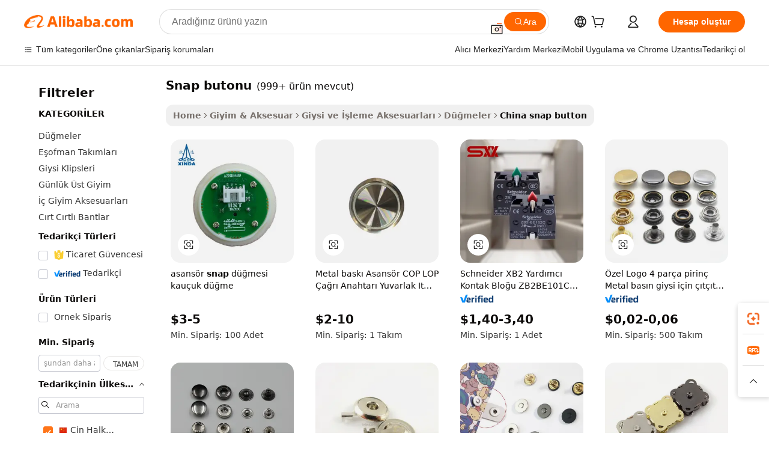

--- FILE ---
content_type: text/html;charset=UTF-8
request_url: https://turkish.alibaba.com/Popular/CN_snap-button-Trade.html
body_size: 146331
content:

<!-- screen_content -->
    <!-- tangram:5410 begin-->
    <!-- tangram:529998 begin-->

<!DOCTYPE html>
<html lang="tr" dir="ltr">
  <head>
        <script>
      window.__BB = {
        scene: window.__bb_scene || 'traffic-free-popular'
      };
      window.__BB.BB_CWV_IGNORE = {
          lcp_element: ['#icbu-buyer-pc-top-banner'],
          lcp_url: [],
        };
      window._timing = {}
      window._timing.first_start = Date.now();
      window.needLoginInspiration = Boolean();
      // 变量用于标记页面首次可见时间
      let firstVisibleTime = null;
      if (typeof document.hidden !== 'undefined') {
        // 页面首次加载时直接统计
        if (!document.hidden) {
          firstVisibleTime = Date.now();
          window.__BB_timex = 1
        } else {
          // 页面不可见时监听 visibilitychange 事件
          document.addEventListener('visibilitychange', () => {
            if (!document.hidden) {
              firstVisibleTime = Date.now();
              window.__BB_timex = firstVisibleTime - window.performance.timing.navigationStart
              window.__BB.firstVisibleTime = window.__BB_timex
              console.log("Page became visible after "+ window.__BB_timex + " ms");
            }
          }, { once: true });  // 确保只触发一次
        }
      } else {
        console.warn('Page Visibility API is not supported in this browser.');
      }
    </script>
        <meta name="data-spm" content="a2700">
        <meta name="aplus-xplug" content="NONE">
        <meta name="aplus-icbu-disable-umid" content="1">
        <meta name="google-translate-customization" content="9de59014edaf3b99-22e1cf3b5ca21786-g00bb439a5e9e5f8f-f">
    <meta name="yandex-verification" content="25a76ba8e4443bb3" />
    <meta name="msvalidate.01" content="E3FBF0E89B724C30844BF17C59608E8F" />
    <meta name="viewport" content="width=device-width, initial-scale=1.0, maximum-scale=5.0, user-scalable=yes">
        <link rel="preconnect" href="https://s.alicdn.com/" crossorigin>
    <link rel="dns-prefetch" href="https://s.alicdn.com">
                        <link rel="preload" href="" as="image">
        <link rel="preload" href="https://s.alicdn.com/@g/alilog/??aplus_plugin_icbufront/index.js,mlog/aplus_v2.js" as="script">
        <link rel="preload" href="https://s.alicdn.com/@img/imgextra/i2/O1CN0153JdbU26g4bILVOyC_!!6000000007690-2-tps-418-58.png" as="image">
        <script>
            window.__APLUS_ABRATE__ = {
        perf_group: 'control',
        scene: "traffic-free-popular",
      };
    </script>
    <meta name="aplus-mmstat-timeout" content="15000">
        <meta content="text/html; charset=utf-8" http-equiv="Content-Type">
          <title>snap butonu çin, Alibaba.com üzerinde snap butonu Fabrikaları yönlendirilen iyi çin satın al</title>
      <meta name="keywords" content="">
      <meta name="description" content="">
            <meta name="pagetiming-rate" content="9">
      <meta name="pagetiming-resource-rate" content="4">
                    <link rel="canonical" href="https://www.alibaba.com/countrysearch/CN/snap-button.html">
                              <link rel="alternate" hreflang="fr" href="https://french.alibaba.com/Popular/CN_snap-button-Trade.html">
                  <link rel="alternate" hreflang="de" href="https://german.alibaba.com/Popular/CN_snap-button-Trade.html">
                  <link rel="alternate" hreflang="pt" href="https://portuguese.alibaba.com/Popular/CN_snap-button-Trade.html">
                  <link rel="alternate" hreflang="it" href="https://italian.alibaba.com/Popular/CN_snap-button-Trade.html">
                  <link rel="alternate" hreflang="es" href="https://spanish.alibaba.com/Popular/CN_snap-button-Trade.html">
                  <link rel="alternate" hreflang="ru" href="https://russian.alibaba.com/Popular/CN_snap-button-Trade.html">
                  <link rel="alternate" hreflang="ko" href="https://korean.alibaba.com/Popular/CN_snap-button-Trade.html">
                  <link rel="alternate" hreflang="ar" href="https://arabic.alibaba.com/Popular/CN_snap-button-Trade.html">
                  <link rel="alternate" hreflang="ja" href="https://japanese.alibaba.com/Popular/CN_snap-button-Trade.html">
                  <link rel="alternate" hreflang="tr" href="https://turkish.alibaba.com/Popular/CN_snap-button-Trade.html">
                  <link rel="alternate" hreflang="th" href="https://thai.alibaba.com/Popular/CN_snap-button-Trade.html">
                  <link rel="alternate" hreflang="vi" href="https://vietnamese.alibaba.com/Popular/CN_snap-button-Trade.html">
                  <link rel="alternate" hreflang="nl" href="https://dutch.alibaba.com/Popular/CN_snap-button-Trade.html">
                  <link rel="alternate" hreflang="he" href="https://hebrew.alibaba.com/Popular/CN_snap-button-Trade.html">
                  <link rel="alternate" hreflang="id" href="https://indonesian.alibaba.com/Popular/CN_snap-button-Trade.html">
                  <link rel="alternate" hreflang="hi" href="https://hindi.alibaba.com/Popular/CN_snap-button-Trade.html">
                  <link rel="alternate" hreflang="en" href="https://www.alibaba.com/countrysearch/CN/snap-button.html">
                  <link rel="alternate" hreflang="zh" href="https://chinese.alibaba.com/Popular/CN_snap-button-Trade.html">
                  <link rel="alternate" hreflang="x-default" href="https://turkish.alibaba.com/Popular/CN_snap-button-Trade.html">
                                        <script>
      // Aplus 配置自动打点
      var queue = window.goldlog_queue || (window.goldlog_queue = []);
      var tags = ["button", "a", "div", "span", "i", "svg", "input", "li", "tr"];
      queue.push(
        {
          action: 'goldlog.appendMetaInfo',
          arguments: [
            'aplus-auto-exp',
            [
              {
                logkey: '/sc.ug_msite.new_product_exp',
                cssSelector: '[data-spm-exp]',
                props: ["data-spm-exp"],
              },
              {
                logkey: '/sc.ug_pc.seolist_product_exp',
                cssSelector: '.traffic-card-gallery',
                props: ["data-spm-exp"],
              }
            ]
          ]
        }
      )
      queue.push({
        action: 'goldlog.setMetaInfo',
        arguments: ['aplus-auto-clk', JSON.stringify(tags.map(tag =>({
          "logkey": "/sc.ug_msite.new_product_clk",
          tag,
          "filter": "data-spm-clk",
          "props": ["data-spm-clk"]
        })))],
      });
    </script>
  </head>
  <div id="icbu-header"><div id="the-new-header" data-version="4.4.0" data-tnh-auto-exp="tnh-expose" data-scenes="search-products" style="position: relative;background-color: #fff;border-bottom: 1px solid #ddd;box-sizing: border-box; font-family:Inter,SF Pro Text,Roboto,Helvetica Neue,Helvetica,Tahoma,Arial,PingFang SC,Microsoft YaHei;"><div style="display: flex;align-items:center;height: 72px;min-width: 1200px;max-width: 1580px;margin: 0 auto;padding: 0 40px;box-sizing: border-box;"><img style="height: 29px; width: 209px;" src="https://s.alicdn.com/@img/imgextra/i2/O1CN0153JdbU26g4bILVOyC_!!6000000007690-2-tps-418-58.png" alt="" /></div><div style="min-width: 1200px;max-width: 1580px;margin: 0 auto;overflow: hidden;font-size: 14px;display: flex;justify-content: space-between;padding: 0 40px;box-sizing: border-box;"><div style="display: flex; align-items: center; justify-content: space-between"><div style="position: relative; height: 36px; padding: 0 28px 0 20px">All categories</div><div style="position: relative; height: 36px; padding-right: 28px">Featured selections</div><div style="position: relative; height: 36px">Trade Assurance</div></div><div style="display: flex; align-items: center; justify-content: space-between"><div style="position: relative; height: 36px; padding-right: 28px">Buyer Central</div><div style="position: relative; height: 36px; padding-right: 28px">Help Center</div><div style="position: relative; height: 36px; padding-right: 28px">Get the app</div><div style="position: relative; height: 36px">Become a supplier</div></div></div></div></div></div>
  <body data-spm="7724857" style="min-height: calc(100vh + 1px)"><script 
id="beacon-aplus"   
src="//s.alicdn.com/@g/alilog/??aplus_plugin_icbufront/index.js,mlog/aplus_v2.js"
exparams="aplus=async&userid=&aplus&ali_beacon_id=&ali_apache_id=&ali_apache_track=&ali_apache_tracktmp=&eagleeye_traceid=2101d92c17689413085796711e11f8&ip=18%2e218%2e82%2e193&dmtrack_c={ali%5fresin%5ftrace%3dse%5frst%3dnull%7csp%5fviewtype%3dY%7cset%3d3%7cser%3d1007%7cpageId%3dc0bb403799064b468778369c3cee35af%7cm%5fpageid%3dnull%7cpvmi%3d6eb75e5eaedd4c98932bde4918991610%7csek%5fsepd%3dsnap%2bbutonu%7csek%3dsnap%2bbutton%7cse%5fpn%3d1%7cp4pid%3df759ceff%2d037a%2d4755%2d9f85%2d32a2e26cf7a1%7csclkid%3dnull%7cforecast%5fpost%5fcate%3dnull%7cseo%5fnew%5fuser%5fflag%3dfalse%7ccategoryId%3d32810%7cseo%5fsearch%5fmodel%5fupgrade%5fv2%3d2025070801%7cseo%5fmodule%5fcard%5f20240624%3d202406242%7clong%5ftext%5fgoogle%5ftranslate%5fv2%3d2407142%7cseo%5fcontent%5ftd%5fbottom%5ftext%5fupdate%5fkey%3d2025070801%7cseo%5fsearch%5fmodel%5fupgrade%5fv3%3d2025072201%7cdamo%5falt%5freplace%3d2485818%7cseo%5fsearch%5fmodel%5fmulti%5fupgrade%5fv3%3d2025081101%7cwap%5fcross%3d2007659%7cwap%5fcs%5faction%3d2005494%7cAPP%5fVisitor%5fActive%3d26705%7cseo%5fshowroom%5fgoods%5fmix%3d2005244%7cseo%5fdefault%5fcached%5flong%5ftext%5ffrom%5fnew%5fkeyword%5fstep%3d2024122502%7cshowroom%5fgeneral%5ftemplate%3d2005292%7cshowroom%5freview%3d20230308%7cwap%5fcs%5ftext%3dnull%7cstructured%5fdata%3d2025052702%7cseo%5fmulti%5fstyle%5ftext%5fupdate%3d2511182%7cpc%5fnew%5fheader%3dnull%7cseo%5fmeta%5fcate%5ftemplate%5fv1%3d2025042401%7cseo%5fmeta%5ftd%5fsearch%5fkeyword%5fstep%5fv1%3d2025040999%7cshowroom%5fft%5flong%5ftext%5fbaks%3d80802%7cseo%5ffirstcache%3d2025121601%7cAPP%5fGrowing%5fBuyer%5fHigh%5fIntent%5fActive%3d25485%7cshowroom%5fpc%5fv2019%3d2104%7cAPP%5fProspecting%5fBuyer%3d26712%7ccache%5fcontrol%3d2481986%7cAPP%5fChurned%5fCore%5fBuyer%3d25463%7cseo%5fdefault%5fcached%5flong%5ftext%5fstep%3d24110802%7camp%5flighthouse%5fscore%5fimage%3d19657%7cseo%5fft%5ftranslate%5fgemini%3d25012003%7cwap%5fnode%5fssr%3d2015725%7cdataphant%5fopen%3d27030%7clongtext%5fmulti%5fstyle%5fexpand%5frussian%3d2510141%7cseo%5flongtext%5fgoogle%5fdata%5fsection%3d25021702%7cindustry%5fpopular%5ffloor%3dnull%7cwap%5fad%5fgoods%5fproduct%5finterval%3dnull%7cseo%5fgoods%5fbootom%5fwholesale%5flink%3dnull%7cseo%5fkeyword%5faatest%3d16%7cseo%5fmiddle%5fwholesale%5flink%3dnull%7cft%5flong%5ftext%5fenpand%5fstep2%3d121602%7cseo%5fft%5flongtext%5fexpand%5fstep3%3d25012102%7cseo%5fwap%5fheadercard%3d2006288%7cAPP%5fChurned%5fInactive%5fVisitor%3d25497%7cAPP%5fGrowing%5fBuyer%5fHigh%5fIntent%5fInactive%3d25484%7cseo%5fmeta%5ftd%5fmulti%5fkey%3d2025061801%7ctop%5frecommend%5f20250120%3d202501201%7clongtext%5fmulti%5fstyle%5fexpand%5ffrench%5fcopy%3d25091802%7clongtext%5fmulti%5fstyle%5fexpand%5ffrench%5fcopy%5fcopy%3d25092502%7clong%5ftext%5fpaa%3d220901%7cseo%5ffloor%5fexp%3dnull%7cseo%5fshowroom%5falgo%5flink%3d17764%7cseo%5fmeta%5ftd%5faib%5fgeneral%5fkey%3d2025091900%7ccountry%5findustry%3d202311033%7cpc%5ffree%5fswitchtosearch%3d2020529%7cshowroom%5fft%5flong%5ftext%5fenpand%5fstep1%3d101102%7cseo%5fshowroom%5fnorel%3dnull%7cplp%5fstyle%5f25%5fpc%3d202505222%7cseo%5fggs%5flayer%3d10011%7cquery%5fmutil%5flang%5ftranslate%3d2025060300%7cAPP%5fChurned%5fBuyer%3d25468%7cstream%5frender%5fperf%5fopt%3d2309181%7cwap%5fgoods%3d2007383%7cseo%5fshowroom%5fsimilar%5f20240614%3d202406142%7cchinese%5fopen%3d6307%7cquery%5fgpt%5ftranslate%3d20240820%7cad%5fproduct%5finterval%3dnull%7camp%5fto%5fpwa%3d2007359%7cplp%5faib%5fmulti%5fai%5fmeta%3d20250401%7cwap%5fsupplier%5fcontent%3dnull%7cpc%5ffree%5frefactoring%3d20220315%7cAPP%5fGrowing%5fBuyer%5fInactive%3d25476%7csso%5foem%5ffloor%3dnull%7cseo%5fpc%5fnew%5fview%5f20240807%3d202408072%7cseo%5fbottom%5ftext%5fentity%5fkey%5fcopy%3d2025062400%7cstream%5frender%3d433763%7cseo%5fmodule%5fcard%5f20240424%3d202404241%7cseo%5ftitle%5freplace%5f20191226%3d5841%7clongtext%5fmulti%5fstyle%5fexpand%3d25090802%7cgoogleweblight%3d6516%7clighthouse%5fbase64%3d2005760%7cAPP%5fProspecting%5fBuyer%5fActive%3d26713%7cad%5fgoods%5fproduct%5finterval%3dnull%7cseo%5fbottom%5fdeep%5fextend%5fkw%5fkey%3d2025071101%7clongtext%5fmulti%5fstyle%5fexpand%5fturkish%3d25102802%7cilink%5fuv%3d20240911%7cwap%5flist%5fwakeup%3d2005832%7ctpp%5fcrosslink%5fpc%3d20205311%7cseo%5ftop%5fbooth%3d18501%7cAPP%5fGrowing%5fBuyer%5fLess%5fActive%3d25472%7cseo%5fsearch%5fmodel%5fupgrade%5frank%3d2025092401%7cgoodslayer%3d7977%7cft%5flong%5ftext%5ftranslate%5fexpand%5fstep1%3d24110802%7cseo%5fheaderstyle%5ftraffic%5fkey%5fv1%3d2025072100%7ccrosslink%5fswitch%3d2008141%7cp4p%5foutline%3d20240328%7cseo%5fmeta%5ftd%5faib%5fv2%5fkey%3d2025091800%7crts%5fmulti%3d2008404%7cseo%5fad%5foptimization%5fkey%5fv2%3d2025072300%7cAPP%5fVisitor%5fLess%5fActive%3d26698%7cplp%5fstyle%5f25%3d202505192%7ccdn%5fvm%3d2007368%7cwap%5fad%5fproduct%5finterval%3dnull%7cseo%5fsearch%5fmodel%5fmulti%5fupgrade%5frank%3d2025092401%7cpc%5fcard%5fshare%3d2025081201%7cAPP%5fGrowing%5fBuyer%5fHigh%5fIntent%5fLess%5fActive%3d25480%7cgoods%5ftitle%5fsubstitute%3d9619%7cwap%5fscreen%5fexp%3d2025081400%7creact%5fheader%5ftest%3d202502182%7cpc%5fcs%5fcolor%3d2005788%7cshowroom%5fft%5flong%5ftext%5ftest%3d72502%7cone%5ftap%5flogin%5fABTest%3d202308153%7cseo%5fhyh%5fshow%5ftags%3d9867%7cplp%5fstructured%5fdata%3d2508182%7cguide%5fdelete%3d2008526%7cseo%5findustry%5ftemplate%3dnull%7cseo%5fmeta%5ftd%5fmulti%5fes%5fkey%3d2025073101%7cseo%5fshowroom%5fdata%5fmix%3d19888%7csso%5ftop%5franking%5ffloor%3d20031%7cseo%5ftd%5fdeep%5fupgrade%5fkey%5fv3%3d2025081101%7cwap%5fue%5fone%3d2025111401%7cshowroom%5fto%5frts%5flink%3d2008480%7ccountrysearch%5ftest%3dnull%7cseo%5fplp%5fdate%5fv2%3d2025102701%7cchannel%5famp%5fto%5fpwa%3d2008435%7cseo%5fmulti%5fstyles%5flong%5ftext%3d2503172%7cseo%5fmeta%5ftext%5fmutli%5fcate%5ftemplate%5fv1%3d2025080801%7cseo%5fdefault%5fcached%5fmutil%5flong%5ftext%5fstep%3d24110436%7cseo%5faction%5fpoint%5ftype%3d22823%7cseo%5faib%5ftd%5flaunch%5f20240828%5fcopy%3d202408282%7cseo%5fshowroom%5fwholesale%5flink%3dnull%7cseo%5fperf%5fimprove%3d2023999%7cseo%5fwap%5flist%5fbounce%5f01%3d2063%7cseo%5fwap%5flist%5fbounce%5f02%3d2128%7cAPP%5fGrowing%5fBuyer%5fActive%3d25492%7cvideolayer%3dnull%7cvideo%5fplay%3dnull%7cAPP%5fChurned%5fMember%5fInactive%3d25501%7cseo%5fgoogle%5fnew%5fstruct%3d438326%7cicbu%5falgo%5fp4p%5fseo%5fad%3d2025072300%7ctpp%5ftrace%3dseoKeyword%2dseoKeyword%5fv3%2dbase%2dORIGINAL}&pageid=12da52c12101df001768941308&hn=ensearchweb033001223000%2erg%2dus%2deast%2eus44&asid=AQAAAAD85m9pf6XvCwAAAAD+7xnYMiTx5A==&treq=&tres=" async>
</script>
                        <!-- tangram:7430 begin-->
 <style>
   .traffic-card-gallery {display: flex;position: relative;flex-direction: column;justify-content: flex-start;border-radius: 0.5rem;background-color: #fff;padding: 0.5rem 0.5rem 1rem;overflow: hidden;font-size: 0.75rem;line-height: 1rem;}
   .product-price {
     b {
       font-size: 22px;
     }
   }
 </style>
<!-- tangram:7430 end-->
            <style>.component-left-filter-callback{display:flex;position:relative;margin-top:10px;height:1200px}.component-left-filter-callback img{width:200px}.component-left-filter-callback i{position:absolute;top:5%;left:50%}.related-search-wrapper{padding:.5rem;--tw-bg-opacity: 1;background-color:#fff;background-color:rgba(255,255,255,var(--tw-bg-opacity, 1));border-width:1px;border-color:var(--input)}.related-search-wrapper .related-search-box{margin:12px 16px}.related-search-wrapper .related-search-box .related-search-title{display:inline;float:start;color:#666;word-wrap:break-word;margin-right:12px;width:13%}.related-search-wrapper .related-search-box .related-search-content{display:flex;flex-wrap:wrap}.related-search-wrapper .related-search-box .related-search-content .related-search-link{margin-right:12px;width:23%;overflow:hidden;color:#666;text-overflow:ellipsis;white-space:nowrap}.product-title img{margin-right:.5rem;display:inline-block;height:1rem;vertical-align:sub}.product-price b{font-size:22px}.similar-icon{position:absolute;bottom:12px;z-index:2;right:12px}.rfq-card{display:inline-block;position:relative;box-sizing:border-box;margin-bottom:36px}.rfq-card .rfq-card-content{display:flex;position:relative;flex-direction:column;align-items:flex-start;background-size:cover;background-color:#fff;padding:12px;width:100%;height:100%}.rfq-card .rfq-card-content .rfq-card-icon{margin-top:50px}.rfq-card .rfq-card-content .rfq-card-icon img{width:45px}.rfq-card .rfq-card-content .rfq-card-top-title{margin-top:14px;color:#222;font-weight:400;font-size:16px}.rfq-card .rfq-card-content .rfq-card-title{margin-top:24px;color:#333;font-weight:800;font-size:20px}.rfq-card .rfq-card-content .rfq-card-input-box{margin-top:24px;width:100%}.rfq-card .rfq-card-content .rfq-card-input-box textarea{box-sizing:border-box;border:1px solid #ddd;border-radius:4px;background-color:#fff;padding:9px 12px;width:100%;height:88px;resize:none;color:#666;font-weight:400;font-size:13px;font-family:inherit}.rfq-card .rfq-card-content .rfq-card-button{margin-top:24px;border:1px solid #666;border-radius:16px;background-color:#fff;width:67%;color:#000;font-weight:700;font-size:14px;line-height:30px;text-align:center}[data-modulename^=ProductList-] div{contain-intrinsic-size:auto 500px}.traffic-card-gallery:hover{--tw-shadow: 0px 2px 6px 2px rgba(0,0,0,.12157);--tw-shadow-colored: 0px 2px 6px 2px var(--tw-shadow-color);box-shadow:0 0 #0000,0 0 #0000,0 2px 6px 2px #0000001f;box-shadow:var(--tw-ring-offset-shadow, 0 0 rgba(0,0,0,0)),var(--tw-ring-shadow, 0 0 rgba(0,0,0,0)),var(--tw-shadow);z-index:10}.traffic-card-gallery{position:relative;display:flex;flex-direction:column;justify-content:flex-start;overflow:hidden;border-radius:.75rem;--tw-bg-opacity: 1;background-color:#fff;background-color:rgba(255,255,255,var(--tw-bg-opacity, 1));padding:.5rem;font-size:.75rem;line-height:1rem}.traffic-card-list{position:relative;display:flex;height:292px;flex-direction:row;justify-content:flex-start;overflow:hidden;border-bottom-width:1px;--tw-bg-opacity: 1;background-color:#fff;background-color:rgba(255,255,255,var(--tw-bg-opacity, 1));padding:1rem;font-size:.75rem;line-height:1rem}.traffic-card-g-industry:hover{--tw-shadow: 0 0 10px rgba(0,0,0,.1);--tw-shadow-colored: 0 0 10px var(--tw-shadow-color);box-shadow:0 0 #0000,0 0 #0000,0 0 10px #0000001a;box-shadow:var(--tw-ring-offset-shadow, 0 0 rgba(0,0,0,0)),var(--tw-ring-shadow, 0 0 rgba(0,0,0,0)),var(--tw-shadow)}.traffic-card-g-industry{position:relative;border-radius:var(--radius);--tw-bg-opacity: 1;background-color:#fff;background-color:rgba(255,255,255,var(--tw-bg-opacity, 1));padding:1.25rem .75rem .75rem;font-size:.875rem;line-height:1.25rem}.module-filter-section-wrapper{max-height:none!important;overflow-x:hidden}*,:before,:after{--tw-border-spacing-x: 0;--tw-border-spacing-y: 0;--tw-translate-x: 0;--tw-translate-y: 0;--tw-rotate: 0;--tw-skew-x: 0;--tw-skew-y: 0;--tw-scale-x: 1;--tw-scale-y: 1;--tw-pan-x: ;--tw-pan-y: ;--tw-pinch-zoom: ;--tw-scroll-snap-strictness: proximity;--tw-gradient-from-position: ;--tw-gradient-via-position: ;--tw-gradient-to-position: ;--tw-ordinal: ;--tw-slashed-zero: ;--tw-numeric-figure: ;--tw-numeric-spacing: ;--tw-numeric-fraction: ;--tw-ring-inset: ;--tw-ring-offset-width: 0px;--tw-ring-offset-color: #fff;--tw-ring-color: rgba(59, 130, 246, .5);--tw-ring-offset-shadow: 0 0 rgba(0,0,0,0);--tw-ring-shadow: 0 0 rgba(0,0,0,0);--tw-shadow: 0 0 rgba(0,0,0,0);--tw-shadow-colored: 0 0 rgba(0,0,0,0);--tw-blur: ;--tw-brightness: ;--tw-contrast: ;--tw-grayscale: ;--tw-hue-rotate: ;--tw-invert: ;--tw-saturate: ;--tw-sepia: ;--tw-drop-shadow: ;--tw-backdrop-blur: ;--tw-backdrop-brightness: ;--tw-backdrop-contrast: ;--tw-backdrop-grayscale: ;--tw-backdrop-hue-rotate: ;--tw-backdrop-invert: ;--tw-backdrop-opacity: ;--tw-backdrop-saturate: ;--tw-backdrop-sepia: ;--tw-contain-size: ;--tw-contain-layout: ;--tw-contain-paint: ;--tw-contain-style: }::backdrop{--tw-border-spacing-x: 0;--tw-border-spacing-y: 0;--tw-translate-x: 0;--tw-translate-y: 0;--tw-rotate: 0;--tw-skew-x: 0;--tw-skew-y: 0;--tw-scale-x: 1;--tw-scale-y: 1;--tw-pan-x: ;--tw-pan-y: ;--tw-pinch-zoom: ;--tw-scroll-snap-strictness: proximity;--tw-gradient-from-position: ;--tw-gradient-via-position: ;--tw-gradient-to-position: ;--tw-ordinal: ;--tw-slashed-zero: ;--tw-numeric-figure: ;--tw-numeric-spacing: ;--tw-numeric-fraction: ;--tw-ring-inset: ;--tw-ring-offset-width: 0px;--tw-ring-offset-color: #fff;--tw-ring-color: rgba(59, 130, 246, .5);--tw-ring-offset-shadow: 0 0 rgba(0,0,0,0);--tw-ring-shadow: 0 0 rgba(0,0,0,0);--tw-shadow: 0 0 rgba(0,0,0,0);--tw-shadow-colored: 0 0 rgba(0,0,0,0);--tw-blur: ;--tw-brightness: ;--tw-contrast: ;--tw-grayscale: ;--tw-hue-rotate: ;--tw-invert: ;--tw-saturate: ;--tw-sepia: ;--tw-drop-shadow: ;--tw-backdrop-blur: ;--tw-backdrop-brightness: ;--tw-backdrop-contrast: ;--tw-backdrop-grayscale: ;--tw-backdrop-hue-rotate: ;--tw-backdrop-invert: ;--tw-backdrop-opacity: ;--tw-backdrop-saturate: ;--tw-backdrop-sepia: ;--tw-contain-size: ;--tw-contain-layout: ;--tw-contain-paint: ;--tw-contain-style: }*,:before,:after{box-sizing:border-box;border-width:0;border-style:solid;border-color:#e5e7eb}:before,:after{--tw-content: ""}html,:host{line-height:1.5;-webkit-text-size-adjust:100%;-moz-tab-size:4;-o-tab-size:4;tab-size:4;font-family:ui-sans-serif,system-ui,-apple-system,Segoe UI,Roboto,Ubuntu,Cantarell,Noto Sans,sans-serif,"Apple Color Emoji","Segoe UI Emoji",Segoe UI Symbol,"Noto Color Emoji";font-feature-settings:normal;font-variation-settings:normal;-webkit-tap-highlight-color:transparent}body{margin:0;line-height:inherit}hr{height:0;color:inherit;border-top-width:1px}abbr:where([title]){text-decoration:underline;-webkit-text-decoration:underline dotted;text-decoration:underline dotted}h1,h2,h3,h4,h5,h6{font-size:inherit;font-weight:inherit}a{color:inherit;text-decoration:inherit}b,strong{font-weight:bolder}code,kbd,samp,pre{font-family:ui-monospace,SFMono-Regular,Menlo,Monaco,Consolas,Liberation Mono,Courier New,monospace;font-feature-settings:normal;font-variation-settings:normal;font-size:1em}small{font-size:80%}sub,sup{font-size:75%;line-height:0;position:relative;vertical-align:baseline}sub{bottom:-.25em}sup{top:-.5em}table{text-indent:0;border-color:inherit;border-collapse:collapse}button,input,optgroup,select,textarea{font-family:inherit;font-feature-settings:inherit;font-variation-settings:inherit;font-size:100%;font-weight:inherit;line-height:inherit;letter-spacing:inherit;color:inherit;margin:0;padding:0}button,select{text-transform:none}button,input:where([type=button]),input:where([type=reset]),input:where([type=submit]){-webkit-appearance:button;background-color:transparent;background-image:none}:-moz-focusring{outline:auto}:-moz-ui-invalid{box-shadow:none}progress{vertical-align:baseline}::-webkit-inner-spin-button,::-webkit-outer-spin-button{height:auto}[type=search]{-webkit-appearance:textfield;outline-offset:-2px}::-webkit-search-decoration{-webkit-appearance:none}::-webkit-file-upload-button{-webkit-appearance:button;font:inherit}summary{display:list-item}blockquote,dl,dd,h1,h2,h3,h4,h5,h6,hr,figure,p,pre{margin:0}fieldset{margin:0;padding:0}legend{padding:0}ol,ul,menu{list-style:none;margin:0;padding:0}dialog{padding:0}textarea{resize:vertical}input::-moz-placeholder,textarea::-moz-placeholder{opacity:1;color:#9ca3af}input::placeholder,textarea::placeholder{opacity:1;color:#9ca3af}button,[role=button]{cursor:pointer}:disabled{cursor:default}img,svg,video,canvas,audio,iframe,embed,object{display:block;vertical-align:middle}img,video{max-width:100%;height:auto}[hidden]:where(:not([hidden=until-found])){display:none}:root{--background: hsl(0, 0%, 100%);--foreground: hsl(20, 14.3%, 4.1%);--card: hsl(0, 0%, 100%);--card-foreground: hsl(20, 14.3%, 4.1%);--popover: hsl(0, 0%, 100%);--popover-foreground: hsl(20, 14.3%, 4.1%);--primary: hsl(24, 100%, 50%);--primary-foreground: hsl(60, 9.1%, 97.8%);--secondary: hsl(60, 4.8%, 95.9%);--secondary-foreground: #333;--muted: hsl(60, 4.8%, 95.9%);--muted-foreground: hsl(25, 5.3%, 44.7%);--accent: hsl(60, 4.8%, 95.9%);--accent-foreground: hsl(24, 9.8%, 10%);--destructive: hsl(0, 84.2%, 60.2%);--destructive-foreground: hsl(60, 9.1%, 97.8%);--border: hsl(20, 5.9%, 90%);--input: hsl(20, 5.9%, 90%);--ring: hsl(24.6, 95%, 53.1%);--radius: 1rem}.dark{--background: hsl(20, 14.3%, 4.1%);--foreground: hsl(60, 9.1%, 97.8%);--card: hsl(20, 14.3%, 4.1%);--card-foreground: hsl(60, 9.1%, 97.8%);--popover: hsl(20, 14.3%, 4.1%);--popover-foreground: hsl(60, 9.1%, 97.8%);--primary: hsl(20.5, 90.2%, 48.2%);--primary-foreground: hsl(60, 9.1%, 97.8%);--secondary: hsl(12, 6.5%, 15.1%);--secondary-foreground: hsl(60, 9.1%, 97.8%);--muted: hsl(12, 6.5%, 15.1%);--muted-foreground: hsl(24, 5.4%, 63.9%);--accent: hsl(12, 6.5%, 15.1%);--accent-foreground: hsl(60, 9.1%, 97.8%);--destructive: hsl(0, 72.2%, 50.6%);--destructive-foreground: hsl(60, 9.1%, 97.8%);--border: hsl(12, 6.5%, 15.1%);--input: hsl(12, 6.5%, 15.1%);--ring: hsl(20.5, 90.2%, 48.2%)}*{border-color:#e7e5e4;border-color:var(--border)}body{background-color:#fff;background-color:var(--background);color:#0c0a09;color:var(--foreground)}.il-sr-only{position:absolute;width:1px;height:1px;padding:0;margin:-1px;overflow:hidden;clip:rect(0,0,0,0);white-space:nowrap;border-width:0}.il-invisible{visibility:hidden}.il-fixed{position:fixed}.il-absolute{position:absolute}.il-relative{position:relative}.il-sticky{position:sticky}.il-inset-0{inset:0}.il--bottom-12{bottom:-3rem}.il--top-12{top:-3rem}.il-bottom-0{bottom:0}.il-bottom-2{bottom:.5rem}.il-bottom-3{bottom:.75rem}.il-bottom-4{bottom:1rem}.il-end-0{right:0}.il-end-2{right:.5rem}.il-end-3{right:.75rem}.il-end-4{right:1rem}.il-left-0{left:0}.il-left-3{left:.75rem}.il-right-0{right:0}.il-right-2{right:.5rem}.il-right-3{right:.75rem}.il-start-0{left:0}.il-start-1\/2{left:50%}.il-start-2{left:.5rem}.il-start-3{left:.75rem}.il-start-\[50\%\]{left:50%}.il-top-0{top:0}.il-top-1\/2{top:50%}.il-top-16{top:4rem}.il-top-4{top:1rem}.il-top-\[50\%\]{top:50%}.il-z-10{z-index:10}.il-z-50{z-index:50}.il-z-\[9999\]{z-index:9999}.il-col-span-4{grid-column:span 4 / span 4}.il-m-0{margin:0}.il-m-3{margin:.75rem}.il-m-auto{margin:auto}.il-mx-auto{margin-left:auto;margin-right:auto}.il-my-3{margin-top:.75rem;margin-bottom:.75rem}.il-my-5{margin-top:1.25rem;margin-bottom:1.25rem}.il-my-auto{margin-top:auto;margin-bottom:auto}.\!il-mb-4{margin-bottom:1rem!important}.il--mt-4{margin-top:-1rem}.il-mb-0{margin-bottom:0}.il-mb-1{margin-bottom:.25rem}.il-mb-2{margin-bottom:.5rem}.il-mb-3{margin-bottom:.75rem}.il-mb-4{margin-bottom:1rem}.il-mb-5{margin-bottom:1.25rem}.il-mb-6{margin-bottom:1.5rem}.il-mb-8{margin-bottom:2rem}.il-mb-\[-0\.75rem\]{margin-bottom:-.75rem}.il-mb-\[0\.125rem\]{margin-bottom:.125rem}.il-me-1{margin-right:.25rem}.il-me-2{margin-right:.5rem}.il-me-3{margin-right:.75rem}.il-me-auto{margin-right:auto}.il-mr-1{margin-right:.25rem}.il-mr-2{margin-right:.5rem}.il-ms-1{margin-left:.25rem}.il-ms-4{margin-left:1rem}.il-ms-5{margin-left:1.25rem}.il-ms-8{margin-left:2rem}.il-ms-\[\.375rem\]{margin-left:.375rem}.il-ms-auto{margin-left:auto}.il-mt-0{margin-top:0}.il-mt-0\.5{margin-top:.125rem}.il-mt-1{margin-top:.25rem}.il-mt-2{margin-top:.5rem}.il-mt-3{margin-top:.75rem}.il-mt-4{margin-top:1rem}.il-mt-6{margin-top:1.5rem}.il-line-clamp-1{overflow:hidden;display:-webkit-box;-webkit-box-orient:vertical;-webkit-line-clamp:1}.il-line-clamp-2{overflow:hidden;display:-webkit-box;-webkit-box-orient:vertical;-webkit-line-clamp:2}.il-line-clamp-6{overflow:hidden;display:-webkit-box;-webkit-box-orient:vertical;-webkit-line-clamp:6}.il-inline-block{display:inline-block}.il-inline{display:inline}.il-flex{display:flex}.il-inline-flex{display:inline-flex}.il-grid{display:grid}.il-aspect-square{aspect-ratio:1 / 1}.il-size-5{width:1.25rem;height:1.25rem}.il-h-1{height:.25rem}.il-h-10{height:2.5rem}.il-h-11{height:2.75rem}.il-h-20{height:5rem}.il-h-24{height:6rem}.il-h-3\.5{height:.875rem}.il-h-4{height:1rem}.il-h-40{height:10rem}.il-h-6{height:1.5rem}.il-h-8{height:2rem}.il-h-9{height:2.25rem}.il-h-\[150px\]{height:150px}.il-h-\[152px\]{height:152px}.il-h-\[18\.25rem\]{height:18.25rem}.il-h-\[292px\]{height:292px}.il-h-\[600px\]{height:600px}.il-h-auto{height:auto}.il-h-fit{height:-moz-fit-content;height:fit-content}.il-h-full{height:100%}.il-h-screen{height:100vh}.il-max-h-\[100vh\]{max-height:100vh}.il-w-1\/2{width:50%}.il-w-10{width:2.5rem}.il-w-10\/12{width:83.333333%}.il-w-4{width:1rem}.il-w-6{width:1.5rem}.il-w-64{width:16rem}.il-w-7\/12{width:58.333333%}.il-w-72{width:18rem}.il-w-8{width:2rem}.il-w-8\/12{width:66.666667%}.il-w-9{width:2.25rem}.il-w-9\/12{width:75%}.il-w-\[200px\]{width:200px}.il-w-\[84px\]{width:84px}.il-w-fit{width:-moz-fit-content;width:fit-content}.il-w-full{width:100%}.il-w-screen{width:100vw}.il-min-w-0{min-width:0px}.il-min-w-3{min-width:.75rem}.il-min-w-\[1200px\]{min-width:1200px}.il-max-w-\[1000px\]{max-width:1000px}.il-max-w-\[1580px\]{max-width:1580px}.il-max-w-full{max-width:100%}.il-max-w-lg{max-width:32rem}.il-flex-1{flex:1 1 0%}.il-flex-shrink-0,.il-shrink-0{flex-shrink:0}.il-flex-grow-0,.il-grow-0{flex-grow:0}.il-basis-24{flex-basis:6rem}.il-basis-full{flex-basis:100%}.il-origin-\[--radix-tooltip-content-transform-origin\]{transform-origin:var(--radix-tooltip-content-transform-origin)}.il--translate-x-1\/2{--tw-translate-x: -50%;transform:translate(-50%,var(--tw-translate-y)) rotate(var(--tw-rotate)) skew(var(--tw-skew-x)) skewY(var(--tw-skew-y)) scaleX(var(--tw-scale-x)) scaleY(var(--tw-scale-y));transform:translate(var(--tw-translate-x),var(--tw-translate-y)) rotate(var(--tw-rotate)) skew(var(--tw-skew-x)) skewY(var(--tw-skew-y)) scaleX(var(--tw-scale-x)) scaleY(var(--tw-scale-y))}.il--translate-y-1\/2{--tw-translate-y: -50%;transform:translate(var(--tw-translate-x),-50%) rotate(var(--tw-rotate)) skew(var(--tw-skew-x)) skewY(var(--tw-skew-y)) scaleX(var(--tw-scale-x)) scaleY(var(--tw-scale-y));transform:translate(var(--tw-translate-x),var(--tw-translate-y)) rotate(var(--tw-rotate)) skew(var(--tw-skew-x)) skewY(var(--tw-skew-y)) scaleX(var(--tw-scale-x)) scaleY(var(--tw-scale-y))}.il-translate-x-\[-50\%\]{--tw-translate-x: -50%;transform:translate(-50%,var(--tw-translate-y)) rotate(var(--tw-rotate)) skew(var(--tw-skew-x)) skewY(var(--tw-skew-y)) scaleX(var(--tw-scale-x)) scaleY(var(--tw-scale-y));transform:translate(var(--tw-translate-x),var(--tw-translate-y)) rotate(var(--tw-rotate)) skew(var(--tw-skew-x)) skewY(var(--tw-skew-y)) scaleX(var(--tw-scale-x)) scaleY(var(--tw-scale-y))}.il-translate-y-\[-50\%\]{--tw-translate-y: -50%;transform:translate(var(--tw-translate-x),-50%) rotate(var(--tw-rotate)) skew(var(--tw-skew-x)) skewY(var(--tw-skew-y)) scaleX(var(--tw-scale-x)) scaleY(var(--tw-scale-y));transform:translate(var(--tw-translate-x),var(--tw-translate-y)) rotate(var(--tw-rotate)) skew(var(--tw-skew-x)) skewY(var(--tw-skew-y)) scaleX(var(--tw-scale-x)) scaleY(var(--tw-scale-y))}.il-rotate-90{--tw-rotate: 90deg;transform:translate(var(--tw-translate-x),var(--tw-translate-y)) rotate(90deg) skew(var(--tw-skew-x)) skewY(var(--tw-skew-y)) scaleX(var(--tw-scale-x)) scaleY(var(--tw-scale-y));transform:translate(var(--tw-translate-x),var(--tw-translate-y)) rotate(var(--tw-rotate)) skew(var(--tw-skew-x)) skewY(var(--tw-skew-y)) scaleX(var(--tw-scale-x)) scaleY(var(--tw-scale-y))}@keyframes il-pulse{50%{opacity:.5}}.il-animate-pulse{animation:il-pulse 2s cubic-bezier(.4,0,.6,1) infinite}@keyframes il-spin{to{transform:rotate(360deg)}}.il-animate-spin{animation:il-spin 1s linear infinite}.il-cursor-pointer{cursor:pointer}.il-list-disc{list-style-type:disc}.il-grid-cols-2{grid-template-columns:repeat(2,minmax(0,1fr))}.il-grid-cols-4{grid-template-columns:repeat(4,minmax(0,1fr))}.il-flex-row{flex-direction:row}.il-flex-col{flex-direction:column}.il-flex-col-reverse{flex-direction:column-reverse}.il-flex-wrap{flex-wrap:wrap}.il-flex-nowrap{flex-wrap:nowrap}.il-items-start{align-items:flex-start}.il-items-center{align-items:center}.il-items-baseline{align-items:baseline}.il-justify-start{justify-content:flex-start}.il-justify-end{justify-content:flex-end}.il-justify-center{justify-content:center}.il-justify-between{justify-content:space-between}.il-gap-1{gap:.25rem}.il-gap-1\.5{gap:.375rem}.il-gap-10{gap:2.5rem}.il-gap-2{gap:.5rem}.il-gap-3{gap:.75rem}.il-gap-4{gap:1rem}.il-gap-8{gap:2rem}.il-gap-\[\.0938rem\]{gap:.0938rem}.il-gap-\[\.375rem\]{gap:.375rem}.il-gap-\[0\.125rem\]{gap:.125rem}.\!il-gap-x-5{-moz-column-gap:1.25rem!important;column-gap:1.25rem!important}.\!il-gap-y-5{row-gap:1.25rem!important}.il-space-y-1\.5>:not([hidden])~:not([hidden]){--tw-space-y-reverse: 0;margin-top:calc(.375rem * (1 - var(--tw-space-y-reverse)));margin-top:.375rem;margin-top:calc(.375rem * calc(1 - var(--tw-space-y-reverse)));margin-bottom:0rem;margin-bottom:calc(.375rem * var(--tw-space-y-reverse))}.il-space-y-4>:not([hidden])~:not([hidden]){--tw-space-y-reverse: 0;margin-top:calc(1rem * (1 - var(--tw-space-y-reverse)));margin-top:1rem;margin-top:calc(1rem * calc(1 - var(--tw-space-y-reverse)));margin-bottom:0rem;margin-bottom:calc(1rem * var(--tw-space-y-reverse))}.il-overflow-hidden{overflow:hidden}.il-overflow-y-auto{overflow-y:auto}.il-overflow-y-scroll{overflow-y:scroll}.il-truncate{overflow:hidden;text-overflow:ellipsis;white-space:nowrap}.il-text-ellipsis{text-overflow:ellipsis}.il-whitespace-normal{white-space:normal}.il-whitespace-nowrap{white-space:nowrap}.il-break-normal{word-wrap:normal;word-break:normal}.il-break-words{word-wrap:break-word}.il-break-all{word-break:break-all}.il-rounded{border-radius:.25rem}.il-rounded-2xl{border-radius:1rem}.il-rounded-\[0\.5rem\]{border-radius:.5rem}.il-rounded-\[1\.25rem\]{border-radius:1.25rem}.il-rounded-full{border-radius:9999px}.il-rounded-lg{border-radius:1rem;border-radius:var(--radius)}.il-rounded-md{border-radius:calc(1rem - 2px);border-radius:calc(var(--radius) - 2px)}.il-rounded-sm{border-radius:calc(1rem - 4px);border-radius:calc(var(--radius) - 4px)}.il-rounded-xl{border-radius:.75rem}.il-border,.il-border-\[1px\]{border-width:1px}.il-border-b,.il-border-b-\[1px\]{border-bottom-width:1px}.il-border-solid{border-style:solid}.il-border-none{border-style:none}.il-border-\[\#222\]{--tw-border-opacity: 1;border-color:#222;border-color:rgba(34,34,34,var(--tw-border-opacity, 1))}.il-border-\[\#DDD\]{--tw-border-opacity: 1;border-color:#ddd;border-color:rgba(221,221,221,var(--tw-border-opacity, 1))}.il-border-foreground{border-color:#0c0a09;border-color:var(--foreground)}.il-border-input{border-color:#e7e5e4;border-color:var(--input)}.il-bg-\[\#F8F8F8\]{--tw-bg-opacity: 1;background-color:#f8f8f8;background-color:rgba(248,248,248,var(--tw-bg-opacity, 1))}.il-bg-\[\#d9d9d963\]{background-color:#d9d9d963}.il-bg-accent{background-color:#f5f5f4;background-color:var(--accent)}.il-bg-background{background-color:#fff;background-color:var(--background)}.il-bg-black{--tw-bg-opacity: 1;background-color:#000;background-color:rgba(0,0,0,var(--tw-bg-opacity, 1))}.il-bg-black\/80{background-color:#000c}.il-bg-destructive{background-color:#ef4444;background-color:var(--destructive)}.il-bg-gray-300{--tw-bg-opacity: 1;background-color:#d1d5db;background-color:rgba(209,213,219,var(--tw-bg-opacity, 1))}.il-bg-muted{background-color:#f5f5f4;background-color:var(--muted)}.il-bg-orange-500{--tw-bg-opacity: 1;background-color:#f97316;background-color:rgba(249,115,22,var(--tw-bg-opacity, 1))}.il-bg-popover{background-color:#fff;background-color:var(--popover)}.il-bg-primary{background-color:#f60;background-color:var(--primary)}.il-bg-secondary{background-color:#f5f5f4;background-color:var(--secondary)}.il-bg-transparent{background-color:transparent}.il-bg-white{--tw-bg-opacity: 1;background-color:#fff;background-color:rgba(255,255,255,var(--tw-bg-opacity, 1))}.il-bg-opacity-80{--tw-bg-opacity: .8}.il-bg-cover{background-size:cover}.il-bg-no-repeat{background-repeat:no-repeat}.il-fill-black{fill:#000}.il-object-cover{-o-object-fit:cover;object-fit:cover}.il-p-0{padding:0}.il-p-1{padding:.25rem}.il-p-2{padding:.5rem}.il-p-3{padding:.75rem}.il-p-4{padding:1rem}.il-p-5{padding:1.25rem}.il-p-6{padding:1.5rem}.il-px-2{padding-left:.5rem;padding-right:.5rem}.il-px-3{padding-left:.75rem;padding-right:.75rem}.il-py-0\.5{padding-top:.125rem;padding-bottom:.125rem}.il-py-1\.5{padding-top:.375rem;padding-bottom:.375rem}.il-py-10{padding-top:2.5rem;padding-bottom:2.5rem}.il-py-2{padding-top:.5rem;padding-bottom:.5rem}.il-py-3{padding-top:.75rem;padding-bottom:.75rem}.il-pb-0{padding-bottom:0}.il-pb-3{padding-bottom:.75rem}.il-pb-4{padding-bottom:1rem}.il-pb-8{padding-bottom:2rem}.il-pe-0{padding-right:0}.il-pe-2{padding-right:.5rem}.il-pe-3{padding-right:.75rem}.il-pe-4{padding-right:1rem}.il-pe-6{padding-right:1.5rem}.il-pe-8{padding-right:2rem}.il-pe-\[12px\]{padding-right:12px}.il-pe-\[3\.25rem\]{padding-right:3.25rem}.il-pl-4{padding-left:1rem}.il-ps-0{padding-left:0}.il-ps-2{padding-left:.5rem}.il-ps-3{padding-left:.75rem}.il-ps-4{padding-left:1rem}.il-ps-6{padding-left:1.5rem}.il-ps-8{padding-left:2rem}.il-ps-\[12px\]{padding-left:12px}.il-ps-\[3\.25rem\]{padding-left:3.25rem}.il-pt-10{padding-top:2.5rem}.il-pt-4{padding-top:1rem}.il-pt-5{padding-top:1.25rem}.il-pt-6{padding-top:1.5rem}.il-pt-7{padding-top:1.75rem}.il-text-center{text-align:center}.il-text-start{text-align:left}.il-text-2xl{font-size:1.5rem;line-height:2rem}.il-text-base{font-size:1rem;line-height:1.5rem}.il-text-lg{font-size:1.125rem;line-height:1.75rem}.il-text-sm{font-size:.875rem;line-height:1.25rem}.il-text-xl{font-size:1.25rem;line-height:1.75rem}.il-text-xs{font-size:.75rem;line-height:1rem}.il-font-\[600\]{font-weight:600}.il-font-bold{font-weight:700}.il-font-medium{font-weight:500}.il-font-normal{font-weight:400}.il-font-semibold{font-weight:600}.il-leading-3{line-height:.75rem}.il-leading-4{line-height:1rem}.il-leading-\[1\.43\]{line-height:1.43}.il-leading-\[18px\]{line-height:18px}.il-leading-\[26px\]{line-height:26px}.il-leading-none{line-height:1}.il-tracking-tight{letter-spacing:-.025em}.il-text-\[\#00820D\]{--tw-text-opacity: 1;color:#00820d;color:rgba(0,130,13,var(--tw-text-opacity, 1))}.il-text-\[\#222\]{--tw-text-opacity: 1;color:#222;color:rgba(34,34,34,var(--tw-text-opacity, 1))}.il-text-\[\#444\]{--tw-text-opacity: 1;color:#444;color:rgba(68,68,68,var(--tw-text-opacity, 1))}.il-text-\[\#4B1D1F\]{--tw-text-opacity: 1;color:#4b1d1f;color:rgba(75,29,31,var(--tw-text-opacity, 1))}.il-text-\[\#767676\]{--tw-text-opacity: 1;color:#767676;color:rgba(118,118,118,var(--tw-text-opacity, 1))}.il-text-\[\#D04A0A\]{--tw-text-opacity: 1;color:#d04a0a;color:rgba(208,74,10,var(--tw-text-opacity, 1))}.il-text-\[\#F7421E\]{--tw-text-opacity: 1;color:#f7421e;color:rgba(247,66,30,var(--tw-text-opacity, 1))}.il-text-\[\#FF6600\]{--tw-text-opacity: 1;color:#f60;color:rgba(255,102,0,var(--tw-text-opacity, 1))}.il-text-\[\#f7421e\]{--tw-text-opacity: 1;color:#f7421e;color:rgba(247,66,30,var(--tw-text-opacity, 1))}.il-text-destructive-foreground{color:#fafaf9;color:var(--destructive-foreground)}.il-text-foreground{color:#0c0a09;color:var(--foreground)}.il-text-muted-foreground{color:#78716c;color:var(--muted-foreground)}.il-text-popover-foreground{color:#0c0a09;color:var(--popover-foreground)}.il-text-primary{color:#f60;color:var(--primary)}.il-text-primary-foreground{color:#fafaf9;color:var(--primary-foreground)}.il-text-secondary-foreground{color:#333;color:var(--secondary-foreground)}.il-text-white{--tw-text-opacity: 1;color:#fff;color:rgba(255,255,255,var(--tw-text-opacity, 1))}.il-underline{text-decoration-line:underline}.il-line-through{text-decoration-line:line-through}.il-underline-offset-4{text-underline-offset:4px}.il-opacity-5{opacity:.05}.il-opacity-70{opacity:.7}.il-shadow-\[0_2px_6px_2px_rgba\(0\,0\,0\,0\.12\)\]{--tw-shadow: 0 2px 6px 2px rgba(0,0,0,.12);--tw-shadow-colored: 0 2px 6px 2px var(--tw-shadow-color);box-shadow:0 0 #0000,0 0 #0000,0 2px 6px 2px #0000001f;box-shadow:var(--tw-ring-offset-shadow, 0 0 rgba(0,0,0,0)),var(--tw-ring-shadow, 0 0 rgba(0,0,0,0)),var(--tw-shadow)}.il-shadow-cards{--tw-shadow: 0 0 10px rgba(0,0,0,.1);--tw-shadow-colored: 0 0 10px var(--tw-shadow-color);box-shadow:0 0 #0000,0 0 #0000,0 0 10px #0000001a;box-shadow:var(--tw-ring-offset-shadow, 0 0 rgba(0,0,0,0)),var(--tw-ring-shadow, 0 0 rgba(0,0,0,0)),var(--tw-shadow)}.il-shadow-lg{--tw-shadow: 0 10px 15px -3px rgba(0, 0, 0, .1), 0 4px 6px -4px rgba(0, 0, 0, .1);--tw-shadow-colored: 0 10px 15px -3px var(--tw-shadow-color), 0 4px 6px -4px var(--tw-shadow-color);box-shadow:0 0 #0000,0 0 #0000,0 10px 15px -3px #0000001a,0 4px 6px -4px #0000001a;box-shadow:var(--tw-ring-offset-shadow, 0 0 rgba(0,0,0,0)),var(--tw-ring-shadow, 0 0 rgba(0,0,0,0)),var(--tw-shadow)}.il-shadow-md{--tw-shadow: 0 4px 6px -1px rgba(0, 0, 0, .1), 0 2px 4px -2px rgba(0, 0, 0, .1);--tw-shadow-colored: 0 4px 6px -1px var(--tw-shadow-color), 0 2px 4px -2px var(--tw-shadow-color);box-shadow:0 0 #0000,0 0 #0000,0 4px 6px -1px #0000001a,0 2px 4px -2px #0000001a;box-shadow:var(--tw-ring-offset-shadow, 0 0 rgba(0,0,0,0)),var(--tw-ring-shadow, 0 0 rgba(0,0,0,0)),var(--tw-shadow)}.il-outline-none{outline:2px solid transparent;outline-offset:2px}.il-outline-1{outline-width:1px}.il-ring-offset-background{--tw-ring-offset-color: var(--background)}.il-transition-colors{transition-property:color,background-color,border-color,text-decoration-color,fill,stroke;transition-timing-function:cubic-bezier(.4,0,.2,1);transition-duration:.15s}.il-transition-opacity{transition-property:opacity;transition-timing-function:cubic-bezier(.4,0,.2,1);transition-duration:.15s}.il-transition-transform{transition-property:transform;transition-timing-function:cubic-bezier(.4,0,.2,1);transition-duration:.15s}.il-duration-200{transition-duration:.2s}.il-duration-300{transition-duration:.3s}.il-ease-in-out{transition-timing-function:cubic-bezier(.4,0,.2,1)}@keyframes enter{0%{opacity:1;opacity:var(--tw-enter-opacity, 1);transform:translateZ(0) scaleZ(1) rotate(0);transform:translate3d(var(--tw-enter-translate-x, 0),var(--tw-enter-translate-y, 0),0) scale3d(var(--tw-enter-scale, 1),var(--tw-enter-scale, 1),var(--tw-enter-scale, 1)) rotate(var(--tw-enter-rotate, 0))}}@keyframes exit{to{opacity:1;opacity:var(--tw-exit-opacity, 1);transform:translateZ(0) scaleZ(1) rotate(0);transform:translate3d(var(--tw-exit-translate-x, 0),var(--tw-exit-translate-y, 0),0) scale3d(var(--tw-exit-scale, 1),var(--tw-exit-scale, 1),var(--tw-exit-scale, 1)) rotate(var(--tw-exit-rotate, 0))}}.il-animate-in{animation-name:enter;animation-duration:.15s;--tw-enter-opacity: initial;--tw-enter-scale: initial;--tw-enter-rotate: initial;--tw-enter-translate-x: initial;--tw-enter-translate-y: initial}.il-fade-in-0{--tw-enter-opacity: 0}.il-zoom-in-95{--tw-enter-scale: .95}.il-duration-200{animation-duration:.2s}.il-duration-300{animation-duration:.3s}.il-ease-in-out{animation-timing-function:cubic-bezier(.4,0,.2,1)}.no-scrollbar::-webkit-scrollbar{display:none}.no-scrollbar{-ms-overflow-style:none;scrollbar-width:none}.longtext-style-inmodel h2{margin-bottom:.5rem;margin-top:1rem;font-size:1rem;line-height:1.5rem;font-weight:700}.first-of-type\:il-ms-4:first-of-type{margin-left:1rem}.hover\:il-bg-\[\#f4f4f4\]:hover{--tw-bg-opacity: 1;background-color:#f4f4f4;background-color:rgba(244,244,244,var(--tw-bg-opacity, 1))}.hover\:il-bg-accent:hover{background-color:#f5f5f4;background-color:var(--accent)}.hover\:il-text-accent-foreground:hover{color:#1c1917;color:var(--accent-foreground)}.hover\:il-text-foreground:hover{color:#0c0a09;color:var(--foreground)}.hover\:il-underline:hover{text-decoration-line:underline}.hover\:il-opacity-100:hover{opacity:1}.hover\:il-opacity-90:hover{opacity:.9}.focus\:il-outline-none:focus{outline:2px solid transparent;outline-offset:2px}.focus\:il-ring-2:focus{--tw-ring-offset-shadow: var(--tw-ring-inset) 0 0 0 var(--tw-ring-offset-width) var(--tw-ring-offset-color);--tw-ring-shadow: var(--tw-ring-inset) 0 0 0 calc(2px + var(--tw-ring-offset-width)) var(--tw-ring-color);box-shadow:var(--tw-ring-offset-shadow),var(--tw-ring-shadow),0 0 #0000;box-shadow:var(--tw-ring-offset-shadow),var(--tw-ring-shadow),var(--tw-shadow, 0 0 rgba(0,0,0,0))}.focus\:il-ring-ring:focus{--tw-ring-color: var(--ring)}.focus\:il-ring-offset-2:focus{--tw-ring-offset-width: 2px}.focus-visible\:il-outline-none:focus-visible{outline:2px solid transparent;outline-offset:2px}.focus-visible\:il-ring-2:focus-visible{--tw-ring-offset-shadow: var(--tw-ring-inset) 0 0 0 var(--tw-ring-offset-width) var(--tw-ring-offset-color);--tw-ring-shadow: var(--tw-ring-inset) 0 0 0 calc(2px + var(--tw-ring-offset-width)) var(--tw-ring-color);box-shadow:var(--tw-ring-offset-shadow),var(--tw-ring-shadow),0 0 #0000;box-shadow:var(--tw-ring-offset-shadow),var(--tw-ring-shadow),var(--tw-shadow, 0 0 rgba(0,0,0,0))}.focus-visible\:il-ring-ring:focus-visible{--tw-ring-color: var(--ring)}.focus-visible\:il-ring-offset-2:focus-visible{--tw-ring-offset-width: 2px}.active\:il-bg-primary:active{background-color:#f60;background-color:var(--primary)}.active\:il-bg-white:active{--tw-bg-opacity: 1;background-color:#fff;background-color:rgba(255,255,255,var(--tw-bg-opacity, 1))}.disabled\:il-pointer-events-none:disabled{pointer-events:none}.disabled\:il-opacity-10:disabled{opacity:.1}.il-group:hover .group-hover\:il-visible{visibility:visible}.il-group:hover .group-hover\:il-scale-110{--tw-scale-x: 1.1;--tw-scale-y: 1.1;transform:translate(var(--tw-translate-x),var(--tw-translate-y)) rotate(var(--tw-rotate)) skew(var(--tw-skew-x)) skewY(var(--tw-skew-y)) scaleX(1.1) scaleY(1.1);transform:translate(var(--tw-translate-x),var(--tw-translate-y)) rotate(var(--tw-rotate)) skew(var(--tw-skew-x)) skewY(var(--tw-skew-y)) scaleX(var(--tw-scale-x)) scaleY(var(--tw-scale-y))}.il-group:hover .group-hover\:il-underline{text-decoration-line:underline}.data-\[state\=open\]\:il-animate-in[data-state=open]{animation-name:enter;animation-duration:.15s;--tw-enter-opacity: initial;--tw-enter-scale: initial;--tw-enter-rotate: initial;--tw-enter-translate-x: initial;--tw-enter-translate-y: initial}.data-\[state\=closed\]\:il-animate-out[data-state=closed]{animation-name:exit;animation-duration:.15s;--tw-exit-opacity: initial;--tw-exit-scale: initial;--tw-exit-rotate: initial;--tw-exit-translate-x: initial;--tw-exit-translate-y: initial}.data-\[state\=closed\]\:il-fade-out-0[data-state=closed]{--tw-exit-opacity: 0}.data-\[state\=open\]\:il-fade-in-0[data-state=open]{--tw-enter-opacity: 0}.data-\[state\=closed\]\:il-zoom-out-95[data-state=closed]{--tw-exit-scale: .95}.data-\[state\=open\]\:il-zoom-in-95[data-state=open]{--tw-enter-scale: .95}.data-\[side\=bottom\]\:il-slide-in-from-top-2[data-side=bottom]{--tw-enter-translate-y: -.5rem}.data-\[side\=left\]\:il-slide-in-from-right-2[data-side=left]{--tw-enter-translate-x: .5rem}.data-\[side\=right\]\:il-slide-in-from-left-2[data-side=right]{--tw-enter-translate-x: -.5rem}.data-\[side\=top\]\:il-slide-in-from-bottom-2[data-side=top]{--tw-enter-translate-y: .5rem}@media (min-width: 640px){.sm\:il-flex-row{flex-direction:row}.sm\:il-justify-end{justify-content:flex-end}.sm\:il-gap-2\.5{gap:.625rem}.sm\:il-space-x-2>:not([hidden])~:not([hidden]){--tw-space-x-reverse: 0;margin-right:0rem;margin-right:calc(.5rem * var(--tw-space-x-reverse));margin-left:calc(.5rem * (1 - var(--tw-space-x-reverse)));margin-left:.5rem;margin-left:calc(.5rem * calc(1 - var(--tw-space-x-reverse)))}.sm\:il-rounded-lg{border-radius:1rem;border-radius:var(--radius)}.sm\:il-text-left{text-align:left}}.rtl\:il-translate-x-\[50\%\]:where([dir=rtl],[dir=rtl] *){--tw-translate-x: 50%;transform:translate(50%,var(--tw-translate-y)) rotate(var(--tw-rotate)) skew(var(--tw-skew-x)) skewY(var(--tw-skew-y)) scaleX(var(--tw-scale-x)) scaleY(var(--tw-scale-y));transform:translate(var(--tw-translate-x),var(--tw-translate-y)) rotate(var(--tw-rotate)) skew(var(--tw-skew-x)) skewY(var(--tw-skew-y)) scaleX(var(--tw-scale-x)) scaleY(var(--tw-scale-y))}.rtl\:il-scale-\[-1\]:where([dir=rtl],[dir=rtl] *){--tw-scale-x: -1;--tw-scale-y: -1;transform:translate(var(--tw-translate-x),var(--tw-translate-y)) rotate(var(--tw-rotate)) skew(var(--tw-skew-x)) skewY(var(--tw-skew-y)) scaleX(-1) scaleY(-1);transform:translate(var(--tw-translate-x),var(--tw-translate-y)) rotate(var(--tw-rotate)) skew(var(--tw-skew-x)) skewY(var(--tw-skew-y)) scaleX(var(--tw-scale-x)) scaleY(var(--tw-scale-y))}.rtl\:il-scale-x-\[-1\]:where([dir=rtl],[dir=rtl] *){--tw-scale-x: -1;transform:translate(var(--tw-translate-x),var(--tw-translate-y)) rotate(var(--tw-rotate)) skew(var(--tw-skew-x)) skewY(var(--tw-skew-y)) scaleX(-1) scaleY(var(--tw-scale-y));transform:translate(var(--tw-translate-x),var(--tw-translate-y)) rotate(var(--tw-rotate)) skew(var(--tw-skew-x)) skewY(var(--tw-skew-y)) scaleX(var(--tw-scale-x)) scaleY(var(--tw-scale-y))}.rtl\:il-flex-row-reverse:where([dir=rtl],[dir=rtl] *){flex-direction:row-reverse}.\[\&\>svg\]\:il-size-3\.5>svg{width:.875rem;height:.875rem}
</style>
            <style>.switch-to-popover-trigger{position:relative}.switch-to-popover-trigger .switch-to-popover-content{position:absolute;left:50%;z-index:9999;cursor:default}html[dir=rtl] .switch-to-popover-trigger .switch-to-popover-content{left:auto;right:50%}.switch-to-popover-trigger .switch-to-popover-content .down-arrow{width:0;height:0;border-left:11px solid transparent;border-right:11px solid transparent;border-bottom:12px solid #222;transform:translate(-50%);filter:drop-shadow(0 -2px 2px rgba(0,0,0,.05));z-index:1}html[dir=rtl] .switch-to-popover-trigger .switch-to-popover-content .down-arrow{transform:translate(50%)}.switch-to-popover-trigger .switch-to-popover-content .content-container{background-color:#222;border-radius:12px;padding:16px;color:#fff;transform:translate(-50%);width:320px;height:-moz-fit-content;height:fit-content;display:flex;justify-content:space-between;align-items:start}html[dir=rtl] .switch-to-popover-trigger .switch-to-popover-content .content-container{transform:translate(50%)}.switch-to-popover-trigger .switch-to-popover-content .content-container .content .title{font-size:14px;line-height:18px;font-weight:400}.switch-to-popover-trigger .switch-to-popover-content .content-container .actions{display:flex;justify-content:start;align-items:center;gap:12px;margin-top:12px}.switch-to-popover-trigger .switch-to-popover-content .content-container .actions .switch-button{background-color:#fff;color:#222;border-radius:999px;padding:4px 8px;font-weight:600;font-size:12px;line-height:16px;cursor:pointer}.switch-to-popover-trigger .switch-to-popover-content .content-container .actions .choose-another-button{color:#fff;padding:4px 8px;font-weight:600;font-size:12px;line-height:16px;cursor:pointer}.switch-to-popover-trigger .switch-to-popover-content .content-container .close-button{cursor:pointer}.tnh-message-content .tnh-messages-nodata .tnh-messages-nodata-info .img{width:100%;height:101px;margin-top:40px;margin-bottom:20px;background:url(https://s.alicdn.com/@img/imgextra/i4/O1CN01lnw1WK1bGeXDIoBnB_!!6000000003438-2-tps-399-303.png) no-repeat center center;background-size:133px 101px}#popup-root .functional-content .thirdpart-login .icon-facebook{background-image:url(https://s.alicdn.com/@img/imgextra/i1/O1CN01hUG9f21b67dGOuB2W_!!6000000003415-55-tps-40-40.svg)}#popup-root .functional-content .thirdpart-login .icon-google{background-image:url(https://s.alicdn.com/@img/imgextra/i1/O1CN01Qd3ZsM1C2aAxLHO2h_!!6000000000023-2-tps-120-120.png)}#popup-root .functional-content .thirdpart-login .icon-linkedin{background-image:url(https://s.alicdn.com/@img/imgextra/i1/O1CN01qVG1rv1lNCYkhep7t_!!6000000004806-55-tps-40-40.svg)}.tnh-logo{z-index:9999;display:flex;flex-shrink:0;width:185px;height:22px;background:url(https://s.alicdn.com/@img/imgextra/i2/O1CN0153JdbU26g4bILVOyC_!!6000000007690-2-tps-418-58.png) no-repeat 0 0;background-size:auto 22px;cursor:pointer}html[dir=rtl] .tnh-logo{background:url(https://s.alicdn.com/@img/imgextra/i2/O1CN0153JdbU26g4bILVOyC_!!6000000007690-2-tps-418-58.png) no-repeat 100% 0}.tnh-new-logo{width:185px;background:url(https://s.alicdn.com/@img/imgextra/i1/O1CN01e5zQ2S1cAWz26ivMo_!!6000000003560-2-tps-920-110.png) no-repeat 0 0;background-size:auto 22px;height:22px}html[dir=rtl] .tnh-new-logo{background:url(https://s.alicdn.com/@img/imgextra/i1/O1CN01e5zQ2S1cAWz26ivMo_!!6000000003560-2-tps-920-110.png) no-repeat 100% 0}.source-in-europe{display:flex;gap:32px;padding:0 10px}.source-in-europe .divider{flex-shrink:0;width:1px;background-color:#ddd}.source-in-europe .sie_info{flex-shrink:0;width:520px}.source-in-europe .sie_info .sie_info-logo{display:inline-block!important;height:28px}.source-in-europe .sie_info .sie_info-title{margin-top:24px;font-weight:700;font-size:20px;line-height:26px}.source-in-europe .sie_info .sie_info-description{margin-top:8px;font-size:14px;line-height:18px}.source-in-europe .sie_info .sie_info-sell-list{margin-top:24px;display:flex;flex-wrap:wrap;justify-content:space-between;gap:16px}.source-in-europe .sie_info .sie_info-sell-list-item{width:calc(50% - 8px);display:flex;align-items:center;padding:20px 16px;gap:12px;border-radius:12px;font-size:14px;line-height:18px;font-weight:600}.source-in-europe .sie_info .sie_info-sell-list-item img{width:28px;height:28px}.source-in-europe .sie_info .sie_info-btn{display:inline-block;min-width:240px;margin-top:24px;margin-bottom:30px;padding:13px 24px;background-color:#f60;opacity:.9;color:#fff!important;border-radius:99px;font-size:16px;font-weight:600;line-height:22px;-webkit-text-decoration:none;text-decoration:none;text-align:center;cursor:pointer;border:none}.source-in-europe .sie_info .sie_info-btn:hover{opacity:1}.source-in-europe .sie_cards{display:flex;flex-grow:1}.source-in-europe .sie_cards .sie_cards-product-list{display:flex;flex-grow:1;flex-wrap:wrap;justify-content:space-between;gap:32px 16px;max-height:376px;overflow:hidden}.source-in-europe .sie_cards .sie_cards-product-list.lt-14{justify-content:flex-start}.source-in-europe .sie_cards .sie_cards-product{width:110px;height:172px;display:flex;flex-direction:column;align-items:center;color:#222;box-sizing:border-box}.source-in-europe .sie_cards .sie_cards-product .img{display:flex;justify-content:center;align-items:center;position:relative;width:88px;height:88px;overflow:hidden;border-radius:88px}.source-in-europe .sie_cards .sie_cards-product .img img{width:88px;height:88px;-o-object-fit:cover;object-fit:cover}.source-in-europe .sie_cards .sie_cards-product .img:after{content:"";background-color:#0000001a;position:absolute;left:0;top:0;width:100%;height:100%}html[dir=rtl] .source-in-europe .sie_cards .sie_cards-product .img:after{left:auto;right:0}.source-in-europe .sie_cards .sie_cards-product .text{font-size:12px;line-height:16px;display:-webkit-box;overflow:hidden;text-overflow:ellipsis;-webkit-box-orient:vertical;-webkit-line-clamp:1}.source-in-europe .sie_cards .sie_cards-product .sie_cards-product-title{margin-top:12px;color:#222}.source-in-europe .sie_cards .sie_cards-product .sie_cards-product-sell,.source-in-europe .sie_cards .sie_cards-product .sie_cards-product-country-list{margin-top:4px;color:#767676}.source-in-europe .sie_cards .sie_cards-product .sie_cards-product-country-list{display:flex;gap:8px}.source-in-europe .sie_cards .sie_cards-product .sie_cards-product-country-list.one-country{gap:4px}.source-in-europe .sie_cards .sie_cards-product .sie_cards-product-country-list img{width:18px;height:13px}.source-in-europe.source-in-europe-europages .sie_info-btn{background-color:#7faf0d}.source-in-europe.source-in-europe-europages .sie_info-sell-list-item{background-color:#f2f7e7}.source-in-europe.source-in-europe-europages .sie_card{background:#7faf0d0d}.source-in-europe.source-in-europe-wlw .sie_info-btn{background-color:#0060df}.source-in-europe.source-in-europe-wlw .sie_info-sell-list-item{background-color:#f1f5fc}.source-in-europe.source-in-europe-wlw .sie_card{background:#0060df0d}.whatsapp-widget-content{display:flex;justify-content:space-between;gap:32px;align-items:center;width:100%;height:100%}.whatsapp-widget-content-left{display:flex;flex-direction:column;align-items:flex-start;gap:20px;flex:1 0 0;max-width:720px}.whatsapp-widget-content-left-image{width:138px;height:32px}.whatsapp-widget-content-left-content-title{color:#222;font-family:Inter;font-size:32px;font-style:normal;font-weight:700;line-height:42px;letter-spacing:0;margin-bottom:8px}.whatsapp-widget-content-left-content-info{color:#666;font-family:Inter;font-size:20px;font-style:normal;font-weight:400;line-height:26px;letter-spacing:0}.whatsapp-widget-content-left-button{display:flex;height:48px;padding:0 20px;justify-content:center;align-items:center;border-radius:24px;background:#d64000;overflow:hidden;color:#fff;text-align:center;text-overflow:ellipsis;font-family:Inter;font-size:16px;font-style:normal;font-weight:600;line-height:22px;line-height:var(--PC-Heading-S-line-height, 22px);letter-spacing:0;letter-spacing:var(--PC-Heading-S-tracking, 0)}.whatsapp-widget-content-right{display:flex;height:270px;flex-direction:row;align-items:center}.whatsapp-widget-content-right-QRCode{border-top-left-radius:20px;border-bottom-left-radius:20px;display:flex;height:270px;min-width:284px;padding:0 24px;flex-direction:column;justify-content:center;align-items:center;background:#ece8dd;gap:24px}html[dir=rtl] .whatsapp-widget-content-right-QRCode{border-radius:0 20px 20px 0}.whatsapp-widget-content-right-QRCode-container{width:144px;height:144px;padding:12px;border-radius:20px;background:#fff}.whatsapp-widget-content-right-QRCode-text{color:#767676;text-align:center;font-family:SF Pro Text;font-size:16px;font-style:normal;font-weight:400;line-height:19px;letter-spacing:0}.whatsapp-widget-content-right-image{border-top-right-radius:20px;border-bottom-right-radius:20px;width:270px;height:270px;aspect-ratio:1/1}html[dir=rtl] .whatsapp-widget-content-right-image{border-radius:20px 0 0 20px}.tnh-sub-tab{margin-left:28px;display:flex;flex-direction:row;gap:24px}html[dir=rtl] .tnh-sub-tab{margin-left:0;margin-right:28px}.tnh-sub-tab-item{display:flex;height:40px;max-width:160px;justify-content:center;align-items:center;color:#222;text-align:center;font-family:Inter;font-size:16px;font-style:normal;font-weight:500;line-height:normal;letter-spacing:-.48px}.tnh-sub-tab-item-active{font-weight:700;border-bottom:2px solid #222}.tnh-sub-title{padding-left:12px;margin-left:13px;position:relative;color:#222;-webkit-text-decoration:none;text-decoration:none;white-space:nowrap;font-weight:600;font-size:20px;line-height:22px}html[dir=rtl] .tnh-sub-title{padding-left:0;padding-right:12px;margin-left:0;margin-right:13px}.tnh-sub-title:active{-webkit-text-decoration:none;text-decoration:none}.tnh-sub-title:before{content:"";height:24px;width:1px;position:absolute;display:inline-block;background-color:#222;left:0;top:50%;transform:translateY(-50%)}html[dir=rtl] .tnh-sub-title:before{left:auto;right:0}.popup-content{margin:auto;background:#fff;width:50%;padding:5px;border:1px solid #d7d7d7}[role=tooltip].popup-content{width:200px;box-shadow:0 0 3px #00000029;border-radius:5px}.popup-overlay{background:#00000080}[data-popup=tooltip].popup-overlay{background:transparent}.popup-arrow{filter:drop-shadow(0 -3px 3px rgba(0,0,0,.16));color:#fff;stroke-width:2px;stroke:#d7d7d7;stroke-dasharray:30px;stroke-dashoffset:-54px;inset:0}.tnh-badge{position:relative}.tnh-badge i{position:absolute;top:-8px;left:50%;height:16px;padding:0 6px;border-radius:8px;background-color:#e52828;color:#fff;font-style:normal;font-size:12px;line-height:16px}html[dir=rtl] .tnh-badge i{left:auto;right:50%}.tnh-badge-nf i{position:relative;top:auto;left:auto;height:16px;padding:0 8px;border-radius:8px;background-color:#e52828;color:#fff;font-style:normal;font-size:12px;line-height:16px}html[dir=rtl] .tnh-badge-nf i{left:auto;right:auto}.tnh-button{display:block;flex-shrink:0;height:36px;padding:0 24px;outline:none;border-radius:9999px;background-color:#f60;color:#fff!important;text-align:center;font-weight:600;font-size:14px;line-height:36px;cursor:pointer}.tnh-button:active{-webkit-text-decoration:none;text-decoration:none;transform:scale(.9)}.tnh-button:hover{background-color:#d04a0a}@keyframes circle-360-ltr{0%{transform:rotate(0)}to{transform:rotate(360deg)}}@keyframes circle-360-rtl{0%{transform:rotate(0)}to{transform:rotate(-360deg)}}.circle-360{animation:circle-360-ltr infinite 1s linear;-webkit-animation:circle-360-ltr infinite 1s linear}html[dir=rtl] .circle-360{animation:circle-360-rtl infinite 1s linear;-webkit-animation:circle-360-rtl infinite 1s linear}.tnh-loading{display:flex;align-items:center;justify-content:center;width:100%}.tnh-loading .tnh-icon{color:#ddd;font-size:40px}#the-new-header.tnh-fixed{position:fixed;top:0;left:0;border-bottom:1px solid #ddd;background-color:#fff!important}html[dir=rtl] #the-new-header.tnh-fixed{left:auto;right:0}.tnh-overlay{position:fixed;top:0;left:0;width:100%;height:100vh}html[dir=rtl] .tnh-overlay{left:auto;right:0}.tnh-icon{display:inline-block;width:1em;height:1em;margin-right:6px;overflow:hidden;vertical-align:-.15em;fill:currentColor}html[dir=rtl] .tnh-icon{margin-right:0;margin-left:6px}.tnh-hide{display:none}.tnh-more{color:#222!important;-webkit-text-decoration:underline!important;text-decoration:underline!important}#the-new-header.tnh-dark{background-color:transparent;color:#fff}#the-new-header.tnh-dark a:link,#the-new-header.tnh-dark a:visited,#the-new-header.tnh-dark a:hover,#the-new-header.tnh-dark a:active,#the-new-header.tnh-dark .tnh-sign-in{color:#fff}#the-new-header.tnh-dark .functional-content a{color:#222}#the-new-header.tnh-dark .tnh-logo{background:url(https://s.alicdn.com/@logo/logo_en_dark_horizontal_default_full.png) no-repeat 0 0;background-size:auto 22px}#the-new-header.tnh-dark .tnh-new-logo{background:url(https://s.alicdn.com/@logo/logo_en_dark_horizontal_default_full.png) no-repeat 0 0;background-size:auto 22px}#the-new-header.tnh-dark .tnh-sub-title{color:#fff}#the-new-header.tnh-dark .tnh-sub-title:before{content:"";height:24px;width:1px;position:absolute;display:inline-block;background-color:#fff;left:0;top:50%;transform:translateY(-50%)}html[dir=rtl] #the-new-header.tnh-dark .tnh-sub-title:before{left:auto;right:0}#the-new-header.tnh-white,#the-new-header.tnh-white-overlay{background-color:#fff;color:#222}#the-new-header.tnh-white a:link,#the-new-header.tnh-white-overlay a:link,#the-new-header.tnh-white a:visited,#the-new-header.tnh-white-overlay a:visited,#the-new-header.tnh-white a:hover,#the-new-header.tnh-white-overlay a:hover,#the-new-header.tnh-white a:active,#the-new-header.tnh-white-overlay a:active,#the-new-header.tnh-white .tnh-sign-in,#the-new-header.tnh-white-overlay .tnh-sign-in{color:#222}#the-new-header.tnh-white .tnh-logo,#the-new-header.tnh-white-overlay .tnh-logo{background:url(https://s.alicdn.com/@logo/logo_en_light_horizontal_default_full.png) no-repeat 0 0;background-size:209px 29px}#the-new-header.tnh-white .tnh-new-logo,#the-new-header.tnh-white-overlay .tnh-new-logo{background:url(https://s.alicdn.com/@logo/logo_en_light_horizontal_default_full.png) no-repeat 0 0;background-size:auto 22px}#the-new-header.tnh-white .tnh-sub-title,#the-new-header.tnh-white-overlay .tnh-sub-title{color:#222}#the-new-header.tnh-white{border-bottom:1px solid #ddd;background-color:#fff!important}#the-new-header.tnh-no-border{border:none}#the-new-header.tnh-transparent{background-color:transparent!important;border-bottom:none!important}@keyframes color-change-to-fff{0%{background:transparent}to{background:#fff}}#the-new-header.tnh-white-overlay{animation:color-change-to-fff .1s cubic-bezier(.65,0,.35,1);-webkit-animation:color-change-to-fff .1s cubic-bezier(.65,0,.35,1)}.ta-content .ta-card{display:flex;align-items:center;justify-content:flex-start;width:49%;height:120px;margin-bottom:20px;padding:20px;border-radius:16px;background-color:#f7f7f7}.ta-content .ta-card .img{width:70px;height:70px;background-size:70px 70px}.ta-content .ta-card .text{display:flex;align-items:center;justify-content:space-between;width:calc(100% - 76px);margin-left:16px;font-size:20px;line-height:26px}html[dir=rtl] .ta-content .ta-card .text{margin-left:0;margin-right:16px}.ta-content .ta-card .text h3{max-width:200px;margin-right:8px;text-align:left;font-weight:600;font-size:14px}html[dir=rtl] .ta-content .ta-card .text h3{margin-right:0;margin-left:8px;text-align:right}.ta-content .ta-card .text .tnh-icon{flex-shrink:0;font-size:24px}.ta-content .ta-card .text .tnh-icon.rtl{transform:scaleX(-1)}.ta-content{display:flex;justify-content:space-between}.ta-content .info{width:50%;margin:40px 40px 40px 134px}html[dir=rtl] .ta-content .info{margin:40px 134px 40px 40px}.ta-content .info h3{display:block;margin:20px 0 28px;font-weight:600;font-size:32px;line-height:40px}.ta-content .info .img{width:212px;height:32px}.ta-content .info .tnh-button{display:block;width:180px;color:#fff}.ta-content .cards{display:flex;flex-shrink:0;flex-wrap:wrap;justify-content:space-between;width:716px}.help-center-content{display:flex;justify-content:center;gap:40px}.help-center-content .hc-item{display:flex;flex-direction:column;align-items:center;justify-content:center;width:280px;height:144px;border:1px solid #ddd;font-size:14px}.help-center-content .hc-item .tnh-icon{margin-bottom:14px;font-size:40px;line-height:40px}.help-center-content .help-center-links{min-width:250px;margin-left:40px;padding-left:40px;border-left:1px solid #ddd}html[dir=rtl] .help-center-content .help-center-links{margin-left:0;margin-right:40px;padding-left:0;padding-right:40px;border-left:none;border-right:1px solid #ddd}.help-center-content .help-center-links a{display:block;padding:12px 14px;outline:none;color:#222;-webkit-text-decoration:none;text-decoration:none;font-size:14px}.help-center-content .help-center-links a:hover{-webkit-text-decoration:underline!important;text-decoration:underline!important}.get-the-app-content-tnh{display:flex;justify-content:center;flex:0 0 auto}.get-the-app-content-tnh .info-tnh .title-tnh{font-weight:700;font-size:20px;margin-bottom:20px}.get-the-app-content-tnh .info-tnh .content-wrapper{display:flex;justify-content:center}.get-the-app-content-tnh .info-tnh .content-tnh{margin-right:40px;width:300px;font-size:16px}html[dir=rtl] .get-the-app-content-tnh .info-tnh .content-tnh{margin-right:0;margin-left:40px}.get-the-app-content-tnh .info-tnh a{-webkit-text-decoration:underline!important;text-decoration:underline!important}.get-the-app-content-tnh .download{display:flex}.get-the-app-content-tnh .download .store{display:flex;flex-direction:column;margin-right:40px}html[dir=rtl] .get-the-app-content-tnh .download .store{margin-right:0;margin-left:40px}.get-the-app-content-tnh .download .store a{margin-bottom:20px}.get-the-app-content-tnh .download .store a img{height:44px}.get-the-app-content-tnh .download .qr img{height:120px}.get-the-app-content-tnh-wrapper{display:flex;justify-content:center;align-items:start;height:100%}.get-the-app-content-tnh-divider{width:1px;height:100%;background-color:#ddd;margin:0 67px;flex:0 0 auto}.tnh-alibaba-lens-install-btn{background-color:#f60;height:48px;border-radius:65px;padding:0 24px;margin-left:71px;color:#fff;flex:0 0 auto;display:flex;align-items:center;border:none;cursor:pointer;font-size:16px;font-weight:600;line-height:22px}html[dir=rtl] .tnh-alibaba-lens-install-btn{margin-left:0;margin-right:71px}.tnh-alibaba-lens-install-btn img{width:24px;height:24px}.tnh-alibaba-lens-install-btn span{margin-left:8px}html[dir=rtl] .tnh-alibaba-lens-install-btn span{margin-left:0;margin-right:8px}.tnh-alibaba-lens-info{display:flex;margin-bottom:20px;font-size:16px}.tnh-alibaba-lens-info div{width:400px}.tnh-alibaba-lens-title{color:#222;font-family:Inter;font-size:20px;font-weight:700;line-height:26px;margin-bottom:20px}.tnh-alibaba-lens-extra{-webkit-text-decoration:underline!important;text-decoration:underline!important;font-size:16px;font-style:normal;font-weight:400;line-height:22px}.featured-content{display:flex;justify-content:center;gap:40px}.featured-content .card-links{min-width:250px;margin-left:40px;padding-left:40px;border-left:1px solid #ddd}html[dir=rtl] .featured-content .card-links{margin-left:0;margin-right:40px;padding-left:0;padding-right:40px;border-left:none;border-right:1px solid #ddd}.featured-content .card-links a{display:block;padding:14px;outline:none;-webkit-text-decoration:none;text-decoration:none;font-size:14px}.featured-content .card-links a:hover{-webkit-text-decoration:underline!important;text-decoration:underline!important}.featured-content .featured-item{display:flex;flex-direction:column;align-items:center;justify-content:center;width:280px;height:144px;border:1px solid #ddd;color:#222;font-size:14px}.featured-content .featured-item .tnh-icon{margin-bottom:14px;font-size:40px;line-height:40px}.buyer-central-content{display:flex;justify-content:space-between;gap:30px;margin:auto 20px;font-size:14px}.buyer-central-content .bcc-item{width:20%}.buyer-central-content .bcc-item .bcc-item-title,.buyer-central-content .bcc-item .bcc-item-child{margin-bottom:18px}.buyer-central-content .bcc-item .bcc-item-title{font-weight:600}.buyer-central-content .bcc-item .bcc-item-child a:hover{-webkit-text-decoration:underline!important;text-decoration:underline!important}.become-supplier-content{display:flex;justify-content:center;gap:40px}.become-supplier-content a{display:flex;flex-direction:column;align-items:center;justify-content:center;width:280px;height:144px;padding:0 20px;border:1px solid #ddd;font-size:14px}.become-supplier-content a .tnh-icon{margin-bottom:14px;font-size:40px;line-height:40px}.become-supplier-content a .become-supplier-content-desc{height:44px;text-align:center}@keyframes sub-header-title-hover{0%{transform:scaleX(.4);-webkit-transform:scaleX(.4)}to{transform:scaleX(1);-webkit-transform:scaleX(1)}}.sub-header{min-width:1200px;max-width:1580px;height:36px;margin:0 auto;overflow:hidden;font-size:14px}.sub-header .sub-header-top{position:absolute;bottom:0;z-index:2;width:100%;min-width:1200px;max-width:1600px;height:36px;margin:0 auto;background-color:transparent}.sub-header .sub-header-default{display:flex;justify-content:space-between;width:100%;height:40px;padding:0 40px}.sub-header .sub-header-default .sub-header-main,.sub-header .sub-header-default .sub-header-sub{display:flex;align-items:center;justify-content:space-between;gap:28px}.sub-header .sub-header-default .sub-header-main .sh-current-item .animated-tab-content,.sub-header .sub-header-default .sub-header-sub .sh-current-item .animated-tab-content{top:108px;opacity:1;visibility:visible}.sub-header .sub-header-default .sub-header-main .sh-current-item .animated-tab-content img,.sub-header .sub-header-default .sub-header-sub .sh-current-item .animated-tab-content img{display:inline}.sub-header .sub-header-default .sub-header-main .sh-current-item .animated-tab-content .item-img,.sub-header .sub-header-default .sub-header-sub .sh-current-item .animated-tab-content .item-img{display:block}.sub-header .sub-header-default .sub-header-main .sh-current-item .tab-title:after,.sub-header .sub-header-default .sub-header-sub .sh-current-item .tab-title:after{position:absolute;bottom:1px;display:block;width:100%;height:2px;border-bottom:2px solid #222!important;content:" ";animation:sub-header-title-hover .3s cubic-bezier(.6,0,.4,1) both;-webkit-animation:sub-header-title-hover .3s cubic-bezier(.6,0,.4,1) both}.sub-header .sub-header-default .sub-header-main .sh-current-item .tab-title-click:hover,.sub-header .sub-header-default .sub-header-sub .sh-current-item .tab-title-click:hover{-webkit-text-decoration:underline;text-decoration:underline}.sub-header .sub-header-default .sub-header-main .sh-current-item .tab-title-click:after,.sub-header .sub-header-default .sub-header-sub .sh-current-item .tab-title-click:after{display:none}.sub-header .sub-header-default .sub-header-main>div,.sub-header .sub-header-default .sub-header-sub>div{display:flex;align-items:center;margin-top:-2px;cursor:pointer}.sub-header .sub-header-default .sub-header-main>div:last-child,.sub-header .sub-header-default .sub-header-sub>div:last-child{padding-right:0}html[dir=rtl] .sub-header .sub-header-default .sub-header-main>div:last-child,html[dir=rtl] .sub-header .sub-header-default .sub-header-sub>div:last-child{padding-right:0;padding-left:0}.sub-header .sub-header-default .sub-header-main>div:last-child.sh-current-item:after,.sub-header .sub-header-default .sub-header-sub>div:last-child.sh-current-item:after{width:100%}.sub-header .sub-header-default .sub-header-main>div .tab-title,.sub-header .sub-header-default .sub-header-sub>div .tab-title{position:relative;height:36px}.sub-header .sub-header-default .sub-header-main>div .animated-tab-content,.sub-header .sub-header-default .sub-header-sub>div .animated-tab-content{position:absolute;top:108px;left:0;width:100%;overflow:hidden;border-top:1px solid #ddd;background-color:#fff;opacity:0;visibility:hidden}html[dir=rtl] .sub-header .sub-header-default .sub-header-main>div .animated-tab-content,html[dir=rtl] .sub-header .sub-header-default .sub-header-sub>div .animated-tab-content{left:auto;right:0}.sub-header .sub-header-default .sub-header-main>div .animated-tab-content img,.sub-header .sub-header-default .sub-header-sub>div .animated-tab-content img{display:none}.sub-header .sub-header-default .sub-header-main>div .animated-tab-content .item-img,.sub-header .sub-header-default .sub-header-sub>div .animated-tab-content .item-img{display:none}.sub-header .sub-header-default .sub-header-main>div .tab-content,.sub-header .sub-header-default .sub-header-sub>div .tab-content{display:flex;justify-content:flex-start;width:100%;min-width:1200px;max-height:calc(100vh - 220px)}.sub-header .sub-header-default .sub-header-main>div .tab-content .animated-tab-content-children,.sub-header .sub-header-default .sub-header-sub>div .tab-content .animated-tab-content-children{width:100%;min-width:1200px;max-width:1600px;margin:40px auto;padding:0 40px;opacity:0}.sub-header .sub-header-default .sub-header-main>div .tab-content .animated-tab-content-children-no-animation,.sub-header .sub-header-default .sub-header-sub>div .tab-content .animated-tab-content-children-no-animation{opacity:1}.sub-header .sub-header-props{height:36px}.sub-header .sub-header-props-hide{position:relative;height:0;padding:0 40px}.sub-header .rounded{border-radius:8px}.tnh-logo{z-index:9999;display:flex;flex-shrink:0;width:185px;height:22px;background:url(https://s.alicdn.com/@img/imgextra/i2/O1CN0153JdbU26g4bILVOyC_!!6000000007690-2-tps-418-58.png) no-repeat 0 0;background-size:auto 22px;cursor:pointer}html[dir=rtl] .tnh-logo{background:url(https://s.alicdn.com/@img/imgextra/i2/O1CN0153JdbU26g4bILVOyC_!!6000000007690-2-tps-418-58.png) no-repeat 100% 0}.tnh-new-logo{width:185px;background:url(https://s.alicdn.com/@img/imgextra/i1/O1CN01e5zQ2S1cAWz26ivMo_!!6000000003560-2-tps-920-110.png) no-repeat 0 0;background-size:auto 22px;height:22px}html[dir=rtl] .tnh-new-logo{background:url(https://s.alicdn.com/@img/imgextra/i1/O1CN01e5zQ2S1cAWz26ivMo_!!6000000003560-2-tps-920-110.png) no-repeat 100% 0}#popup-root .functional-content{width:360px;max-height:calc(100vh - 40px);padding:20px;border-radius:12px;background-color:#fff;box-shadow:0 6px 12px 4px #00000014;-webkit-box-shadow:0 6px 12px 4px rgba(0,0,0,.08)}#popup-root .functional-content a{outline:none}#popup-root .functional-content a:link,#popup-root .functional-content a:visited,#popup-root .functional-content a:hover,#popup-root .functional-content a:active{color:#222;-webkit-text-decoration:none;text-decoration:none}#popup-root .functional-content ul{padding:0;list-style:none}#popup-root .functional-content h3{font-weight:600;font-size:14px;line-height:18px;color:#222}#popup-root .functional-content .css-jrh21l-control{outline:none!important;border-color:#ccc;box-shadow:none}#popup-root .functional-content .css-jrh21l-control .css-15lsz6c-indicatorContainer{color:#ccc}#popup-root .functional-content .thirdpart-login{display:flex;justify-content:space-between;width:245px;margin:0 auto 20px}#popup-root .functional-content .thirdpart-login a{border-radius:8px}#popup-root .functional-content .thirdpart-login .icon-facebook{background-image:url(https://s.alicdn.com/@img/imgextra/i1/O1CN01hUG9f21b67dGOuB2W_!!6000000003415-55-tps-40-40.svg)}#popup-root .functional-content .thirdpart-login .icon-google{background-image:url(https://s.alicdn.com/@img/imgextra/i1/O1CN01Qd3ZsM1C2aAxLHO2h_!!6000000000023-2-tps-120-120.png)}#popup-root .functional-content .thirdpart-login .icon-linkedin{background-image:url(https://s.alicdn.com/@img/imgextra/i1/O1CN01qVG1rv1lNCYkhep7t_!!6000000004806-55-tps-40-40.svg)}#popup-root .functional-content .login-with{width:100%;text-align:center;margin-bottom:16px}#popup-root .functional-content .login-tips{font-size:12px;margin-bottom:20px;color:#767676}#popup-root .functional-content .login-tips a{outline:none;color:#767676!important;-webkit-text-decoration:underline!important;text-decoration:underline!important}#popup-root .functional-content .tnh-button{outline:none!important;color:#fff}#popup-root .functional-content .login-links>div{border-top:1px solid #ddd}#popup-root .functional-content .login-links>div ul{margin:8px 0;list-style:none}#popup-root .functional-content .login-links>div a{display:flex;align-items:center;min-height:40px;-webkit-text-decoration:none;text-decoration:none;font-size:14px;color:#222}#popup-root .functional-content .login-links>div a:hover{margin:0 -20px;padding:0 20px;background-color:#f4f4f4;font-weight:600}.tnh-languages{position:relative;display:flex}.tnh-languages .current{display:flex;align-items:center}.tnh-languages .current>div{margin-right:4px}html[dir=rtl] .tnh-languages .current>div{margin-right:0;margin-left:4px}.tnh-languages .current .tnh-icon{font-size:24px}.tnh-languages .current .tnh-icon:last-child{margin-right:0}html[dir=rtl] .tnh-languages .current .tnh-icon:last-child{margin-right:0;margin-left:0}.tnh-languages-overlay{font-size:14px}.tnh-languages-overlay .tnh-l-o-title{margin-bottom:8px;font-weight:600;font-size:14px;line-height:18px}.tnh-languages-overlay .tnh-l-o-select{width:100%;margin:8px 0 16px}.tnh-languages-overlay .select-item{background-color:#fff4ed}.tnh-languages-overlay .tnh-l-o-control{display:flex;justify-content:center}.tnh-languages-overlay .tnh-l-o-control .tnh-button{width:100%}.tnh-cart-content{max-height:600px;overflow-y:scroll}.tnh-cart-content .tnh-cart-item h3{overflow:hidden;text-overflow:ellipsis;white-space:nowrap}.tnh-cart-content .tnh-cart-item h3 a:hover{-webkit-text-decoration:underline!important;text-decoration:underline!important}.cart-popup-content{padding:0!important}.cart-popup-content .cart-logged-popup-arrow{transform:translate(-20px)}html[dir=rtl] .cart-popup-content .cart-logged-popup-arrow{transform:translate(20px)}.tnh-ma-content .tnh-ma-content-title{display:flex;align-items:center;margin-bottom:20px}.tnh-ma-content .tnh-ma-content-title h3{margin:0 12px 0 0;overflow:hidden;text-overflow:ellipsis;white-space:nowrap}html[dir=rtl] .tnh-ma-content .tnh-ma-content-title h3{margin:0 0 0 12px}.tnh-ma-content .tnh-ma-content-title img{height:16px}.ma-portrait-waiting{margin-left:12px}html[dir=rtl] .ma-portrait-waiting{margin-left:0;margin-right:12px}.tnh-message-content .tnh-messages-buyer .tnh-messages-list{display:flex;flex-direction:column}.tnh-message-content .tnh-messages-buyer .tnh-messages-list .tnh-message-unread-item{display:flex;align-items:center;justify-content:space-between;padding:16px 0;color:#222}.tnh-message-content .tnh-messages-buyer .tnh-messages-list .tnh-message-unread-item:last-child{margin-bottom:20px}.tnh-message-content .tnh-messages-buyer .tnh-messages-list .tnh-message-unread-item .img{width:48px;height:48px;margin-right:12px;overflow:hidden;border:1px solid #ddd;border-radius:100%}html[dir=rtl] .tnh-message-content .tnh-messages-buyer .tnh-messages-list .tnh-message-unread-item .img{margin-right:0;margin-left:12px}.tnh-message-content .tnh-messages-buyer .tnh-messages-list .tnh-message-unread-item .img img{width:48px;height:48px;-o-object-fit:cover;object-fit:cover}.tnh-message-content .tnh-messages-buyer .tnh-messages-list .tnh-message-unread-item .user-info{display:flex;flex-direction:column}.tnh-message-content .tnh-messages-buyer .tnh-messages-list .tnh-message-unread-item .user-info strong{margin-bottom:6px;font-weight:600;font-size:14px}.tnh-message-content .tnh-messages-buyer .tnh-messages-list .tnh-message-unread-item .user-info span{width:220px;margin-right:12px;overflow:hidden;text-overflow:ellipsis;white-space:nowrap;font-size:12px}html[dir=rtl] .tnh-message-content .tnh-messages-buyer .tnh-messages-list .tnh-message-unread-item .user-info span{margin-right:0;margin-left:12px}.tnh-message-content .tnh-messages-unread-content{margin:20px 0;text-align:center;font-size:14px}.tnh-message-content .tnh-messages-unread-hascookie{display:flex;flex-direction:column;margin:20px 0 16px;text-align:center;font-size:14px}.tnh-message-content .tnh-messages-unread-hascookie strong{margin-bottom:20px}.tnh-message-content .tnh-messages-nodata .tnh-messages-nodata-info{display:flex;flex-direction:column;text-align:center}.tnh-message-content .tnh-messages-nodata .tnh-messages-nodata-info .img{width:100%;height:101px;margin-top:40px;margin-bottom:20px;background:url(https://s.alicdn.com/@img/imgextra/i4/O1CN01lnw1WK1bGeXDIoBnB_!!6000000003438-2-tps-399-303.png) no-repeat center center;background-size:133px 101px}.tnh-message-content .tnh-messages-nodata .tnh-messages-nodata-info span{margin-bottom:40px}.tnh-order-content .tnh-order-buyer,.tnh-order-content .tnh-order-seller{display:flex;flex-direction:column;margin-bottom:20px;font-size:14px}.tnh-order-content .tnh-order-buyer h3,.tnh-order-content .tnh-order-seller h3{margin-bottom:16px;font-size:14px;line-height:18px}.tnh-order-content .tnh-order-buyer a,.tnh-order-content .tnh-order-seller a{padding:11px 0;color:#222!important}.tnh-order-content .tnh-order-buyer a:hover,.tnh-order-content .tnh-order-seller a:hover{-webkit-text-decoration:underline!important;text-decoration:underline!important}.tnh-order-content .tnh-order-buyer a span,.tnh-order-content .tnh-order-seller a span{margin-right:4px}html[dir=rtl] .tnh-order-content .tnh-order-buyer a span,html[dir=rtl] .tnh-order-content .tnh-order-seller a span{margin-right:0;margin-left:4px}.tnh-order-content .tnh-order-seller,.tnh-order-content .tnh-order-ta{padding-top:20px;border-top:1px solid #ddd}.tnh-order-content .tnh-order-seller:first-child,.tnh-order-content .tnh-order-ta:first-child{border-top:0;padding-top:0}.tnh-order-content .tnh-order-ta .img{margin-bottom:12px}.tnh-order-content .tnh-order-ta .img img{width:186px;height:28px;-o-object-fit:cover;object-fit:cover}.tnh-order-content .tnh-order-ta .ta-info{margin-bottom:16px;font-size:14px;line-height:18px}.tnh-order-content .tnh-order-ta .ta-info a{margin-left:4px;-webkit-text-decoration:underline!important;text-decoration:underline!important}html[dir=rtl] .tnh-order-content .tnh-order-ta .ta-info a{margin-left:0;margin-right:4px}.tnh-order-content .tnh-order-nodata .ta-info .ta-logo{margin:24px 0 16px}.tnh-order-content .tnh-order-nodata .ta-info .ta-logo img{height:28px}.tnh-order-content .tnh-order-nodata .ta-info h3{margin-bottom:24px;font-size:20px}.tnh-order-content .tnh-order-nodata .ta-card{display:flex;align-items:center;justify-content:flex-start;margin-bottom:20px;color:#222}.tnh-order-content .tnh-order-nodata .ta-card:hover{-webkit-text-decoration:underline!important;text-decoration:underline!important}.tnh-order-content .tnh-order-nodata .ta-card .img{width:36px;height:36px;margin-right:8px;background-size:36px 36px!important}html[dir=rtl] .tnh-order-content .tnh-order-nodata .ta-card .img{margin-right:0;margin-left:8px}.tnh-order-content .tnh-order-nodata .ta-card .text{display:flex;align-items:center;justify-content:space-between}.tnh-order-content .tnh-order-nodata .ta-card .text h3{margin:0;font-weight:600;font-size:14px}.tnh-order-content .tnh-order-nodata .ta-card .text .tnh-icon{display:none}.tnh-order-content .tnh-order-nodata .tnh-more{display:block;margin-bottom:24px}.tnh-login{display:flex;flex-grow:2;flex-shrink:1;align-items:center;justify-content:space-between}.tnh-login .tnh-sign-in,.tnh-login .tnh-sign-up{flex-grow:1}.tnh-login .tnh-sign-in{display:flex;align-items:center;justify-content:center;margin-right:28px;color:#222}html[dir=rtl] .tnh-login .tnh-sign-in{margin-right:0;margin-left:28px}.tnh-login .tnh-sign-in:hover{-webkit-text-decoration:underline!important;text-decoration:underline!important}.tnh-login .tnh-sign-up{min-width:120px;color:#fff}.tnh-login .tnh-icon{font-size:24px}.tnh-loggedin{display:flex;align-items:center;gap:28px}.tnh-loggedin .tnh-icon{margin-right:0;font-size:24px}html[dir=rtl] .tnh-loggedin .tnh-icon{margin-right:0;margin-left:0}.tnh-loggedin .user-portrait{width:36px;height:36px;border-radius:36px}.sign-in-content{max-height:calc(100vh - 20px);margin:-20px;padding:20px;overflow-y:scroll}.sign-in-content-title,.sign-in-content-button{margin-bottom:20px}.ma-content{border-radius:12px 5px 12px 12px!important}html[dir=rtl] .ma-content{border-radius:5px 12px 12px!important}.tnh-ship-to{position:relative;display:flex;justify-content:center}.tnh-ship-to .tnh-ship-to-tips{position:absolute;border-radius:16px;width:400px;background:#222;padding:16px;color:#fff;top:50px;z-index:9999;box-shadow:0 4px 12px #0003;cursor:auto}.tnh-ship-to .tnh-ship-to-tips:before{content:"";width:0;height:0;border-left:8px solid transparent;border-right:8px solid transparent;border-bottom:8px solid #222;position:absolute;top:-8px;left:50%;margin-left:-8px}html[dir=rtl] .tnh-ship-to .tnh-ship-to-tips:before{left:auto;right:50%;margin-left:0;margin-right:-8px}.tnh-ship-to .tnh-ship-to-tips .tnh-ship-to-tips-container{display:flex;flex-direction:column}.tnh-ship-to .tnh-ship-to-tips .tnh-ship-to-tips-container .tnh-ship-to-tips-title-container{display:flex;justify-content:space-between}.tnh-ship-to .tnh-ship-to-tips .tnh-ship-to-tips-container .tnh-ship-to-tips-title-container>img{width:24px;height:24px;cursor:pointer;margin-left:8px}html[dir=rtl] .tnh-ship-to .tnh-ship-to-tips .tnh-ship-to-tips-container .tnh-ship-to-tips-title-container>img{margin-left:0;margin-right:8px}.tnh-ship-to .tnh-ship-to-tips .tnh-ship-to-tips-container .tnh-ship-to-tips-title-container .tnh-ship-to-tips-title{color:#fff;font-size:14px;font-weight:600;line-height:18px}.tnh-ship-to .tnh-ship-to-tips .tnh-ship-to-tips-container .tnh-ship-to-tips-desc{color:#fff;font-size:14px;font-weight:400;line-height:18px;padding-right:32px}html[dir=rtl] .tnh-ship-to .tnh-ship-to-tips .tnh-ship-to-tips-container .tnh-ship-to-tips-desc{padding-right:0;padding-left:32px}.tnh-ship-to .tnh-ship-to-tips .tnh-ship-to-tips-container .tnh-ship-to-tips-actions{margin-top:12px;display:flex;align-items:center}.tnh-ship-to .tnh-ship-to-tips .tnh-ship-to-tips-container .tnh-ship-to-tips-actions .tnh-ship-to-action{margin-left:8px;padding:4px 8px;border-radius:50px;font-size:12px;line-height:16px;font-weight:600;cursor:pointer}html[dir=rtl] .tnh-ship-to .tnh-ship-to-tips .tnh-ship-to-tips-container .tnh-ship-to-tips-actions .tnh-ship-to-action{margin-left:0;margin-right:8px}.tnh-ship-to .tnh-ship-to-tips .tnh-ship-to-tips-container .tnh-ship-to-tips-actions .tnh-ship-to-action:first-child{margin-left:0}html[dir=rtl] .tnh-ship-to .tnh-ship-to-tips .tnh-ship-to-tips-container .tnh-ship-to-tips-actions .tnh-ship-to-action:first-child{margin-left:0;margin-right:0}.tnh-ship-to .tnh-ship-to-tips .tnh-ship-to-tips-container .tnh-ship-to-tips-actions .tnh-ship-to-action.primary{background-color:#fff;color:#222}.tnh-ship-to .tnh-ship-to-tips .tnh-ship-to-tips-container .tnh-ship-to-tips-actions .tnh-ship-to-action.secondary{color:#fff}.tnh-ship-to .tnh-current-country{display:flex;flex-direction:column}.tnh-ship-to .tnh-current-country .deliver-span{font-size:12px;font-weight:400;line-height:16px}.tnh-ship-to .tnh-country-flag{min-width:23px;display:flex;align-items:center}.tnh-ship-to .tnh-country-flag img{height:14px;margin-right:4px}html[dir=rtl] .tnh-ship-to .tnh-country-flag img{margin-right:0;margin-left:4px}.tnh-ship-to .tnh-country-flag>span{font-size:14px;font-weight:600}.tnh-ship-to-content{width:382px!important;padding:0!important}.tnh-ship-to-content .crated-header-ship-to{border-radius:12px}.tnh-smart-assistant{display:flex}.tnh-smart-assistant>img{height:36px}.tnh-no-scenes{position:absolute;top:0;left:0;z-index:9999;width:100%;height:108px;background-color:#00000080;color:#fff;text-align:center;font-size:30px;line-height:108px}html[dir=rtl] .tnh-no-scenes{left:auto;right:0}body{line-height:inherit;margin:0}.the-new-header-wrapper{min-height:109px}.the-new-header{position:relative;width:100%;font-size:14px;font-family:Inter,SF Pro Text,Roboto,Helvetica Neue,Helvetica,Tahoma,Arial,PingFang SC,Microsoft YaHei;line-height:18px}.the-new-header *,.the-new-header :after,.the-new-header :before{box-sizing:border-box}.the-new-header ul,.the-new-header li{margin:0;padding:0;list-style:none}.the-new-header a{text-decoration:inherit}.the-new-header .header-content{min-width:1200px;max-width:1580px;margin:0 auto;padding:0 40px;font-size:14px}.the-new-header .header-content .tnh-main{display:flex;align-items:center;justify-content:space-between;height:72px}.the-new-header .header-content .tnh-main .tnh-logo-content{display:flex;align-items:center}.the-new-header .header-content .tnh-main .tnh-searchbar{flex-grow:1;flex-shrink:1;margin:0 40px}.the-new-header .header-content .tnh-main .functional{display:flex;flex-shrink:0;align-items:center;gap:28px}.the-new-header .header-content .tnh-main .functional>div{cursor:pointer}@media (max-width: 1440){.the-new-header .header-content .main .tnh-searchbar{margin:0 28px!important}}@media (max-width: 1280px){.hide-item{display:none}.the-new-header .header-content .main .tnh-searchbar{margin:0 24px!important}.tnh-languages{width:auto!important}.sub-header .sub-header-main>div:last-child,.sub-header .sub-header-sub>div:last-child{padding-right:0!important}html[dir=rtl] .sub-header .sub-header-main>div:last-child,html[dir=rtl] .sub-header .sub-header-sub>div:last-child{padding-right:0!important;padding-left:0!important}.functional .tnh-login .tnh-sign-in{margin-right:24px!important}html[dir=rtl] .functional .tnh-login .tnh-sign-in{margin-right:0!important;margin-left:24px!important}.tnh-languages{min-width:30px}}.tnh-popup-root .functional-content{top:60px!important;color:#222}@media (max-height: 550px){.ship-to-content,.tnh-languages-overlay{max-height:calc(100vh - 180px)!important;overflow-y:scroll!important}}.cratedx-doc-playground-preview{position:fixed;top:0;left:0;padding:0}html[dir=rtl] .cratedx-doc-playground-preview{left:auto;right:0}
</style>
        <script>
      window.TheNewHeaderProps = {"scenes":"search-products","useCommonStyle":false};
      window._TrafficHeader_ =  {"scenes":"search-products","useCommonStyle":false};
      window._timing.first_end = Date.now();
    </script>
    <!--ssrStatus:-->
    <!-- streaming partpc -->
    <script>
      window._timing.second_start = Date.now();
    </script>
        <!-- 只有存在商品数据的值，才去调用同构，避免第一段时重复调用同构，商品列表的大小为: 40 -->
            <div id="root"><!-- Silkworm Render: 2101df0017689413093514340d0f94 --><div class="page-traffic-free il-m-auto il-min-w-[1200px] il-max-w-[1580px] il-py-3 il-pe-[3.25rem] il-ps-[3.25rem]"><div class="il-relative il-m-auto il-mb-4 il-flex il-flex-row"><div class="no-scrollbar il-sticky il-top-0 il-max-h-[100vh] il-w-[200px] il-flex-shrink-0 il-flex-grow-0 il-overflow-y-scroll il-rounded il-bg-white" role="navigation" aria-label="Product filters" tabindex="0"><div class="il-flex il-flex-col il-space-y-4 il-pt-4"><div class="il-animate-pulse il-h-6 il-w-1/2 il-rounded il-bg-accent"></div><div class="il-space-y-4"><div class="il-animate-pulse il-rounded-md il-bg-muted il-h-4 il-w-10/12"></div><div class="il-animate-pulse il-rounded-md il-bg-muted il-h-4 il-w-8/12"></div><div class="il-animate-pulse il-rounded-md il-bg-muted il-h-4 il-w-9/12"></div><div class="il-animate-pulse il-rounded-md il-bg-muted il-h-4 il-w-7/12"></div></div><div class="il-animate-pulse il-h-6 il-w-1/2 il-rounded il-bg-accent"></div><div class="il-space-y-4"><div class="il-animate-pulse il-rounded-md il-bg-muted il-h-4 il-w-10/12"></div><div class="il-animate-pulse il-rounded-md il-bg-muted il-h-4 il-w-8/12"></div><div class="il-animate-pulse il-rounded-md il-bg-muted il-h-4 il-w-9/12"></div><div class="il-animate-pulse il-rounded-md il-bg-muted il-h-4 il-w-7/12"></div></div><div class="il-animate-pulse il-h-6 il-w-1/2 il-rounded il-bg-accent"></div><div class="il-space-y-4"><div class="il-animate-pulse il-rounded-md il-bg-muted il-h-4 il-w-10/12"></div><div class="il-animate-pulse il-rounded-md il-bg-muted il-h-4 il-w-8/12"></div><div class="il-animate-pulse il-rounded-md il-bg-muted il-h-4 il-w-9/12"></div><div class="il-animate-pulse il-rounded-md il-bg-muted il-h-4 il-w-7/12"></div></div><div class="il-animate-pulse il-h-6 il-w-1/2 il-rounded il-bg-accent"></div><div class="il-space-y-4"><div class="il-animate-pulse il-rounded-md il-bg-muted il-h-4 il-w-10/12"></div><div class="il-animate-pulse il-rounded-md il-bg-muted il-h-4 il-w-8/12"></div><div class="il-animate-pulse il-rounded-md il-bg-muted il-h-4 il-w-9/12"></div><div class="il-animate-pulse il-rounded-md il-bg-muted il-h-4 il-w-7/12"></div></div><div class="il-animate-pulse il-h-6 il-w-1/2 il-rounded il-bg-accent"></div><div class="il-space-y-4"><div class="il-animate-pulse il-rounded-md il-bg-muted il-h-4 il-w-10/12"></div><div class="il-animate-pulse il-rounded-md il-bg-muted il-h-4 il-w-8/12"></div><div class="il-animate-pulse il-rounded-md il-bg-muted il-h-4 il-w-9/12"></div><div class="il-animate-pulse il-rounded-md il-bg-muted il-h-4 il-w-7/12"></div></div><div class="il-animate-pulse il-h-6 il-w-1/2 il-rounded il-bg-accent"></div><div class="il-space-y-4"><div class="il-animate-pulse il-rounded-md il-bg-muted il-h-4 il-w-10/12"></div><div class="il-animate-pulse il-rounded-md il-bg-muted il-h-4 il-w-8/12"></div><div class="il-animate-pulse il-rounded-md il-bg-muted il-h-4 il-w-9/12"></div><div class="il-animate-pulse il-rounded-md il-bg-muted il-h-4 il-w-7/12"></div></div></div></div><div class="il-flex-1 il-overflow-hidden il-p-2 il-ps-6"><div class="il-mb-4 il-flex il-items-baseline" data-modulename="Keywords"><h1 class="il-me-2 il-text-xl il-font-bold">Snap butonu</h1><p>(999+ ürün mevcut)</p></div><div class="il-flex il-items-center il-gap-3 il-h-10 il-mb-3"><div class="il-rounded-sm il-bg-[#d9d9d963] il-px-3 il-py-2 il-font-semibold"><nav aria-label="breadcrumb" data-modulename="Breadcrumb"><ol class="il-flex il-flex-wrap il-items-center il-gap-1.5 il-break-words il-text-sm il-text-muted-foreground sm:il-gap-2.5"><li class="il-inline-flex il-items-center il-gap-1.5"><a class="il-transition-colors hover:il-text-foreground il-text-sm" href="https://www.alibaba.com">Home</a></li><li role="presentation" aria-hidden="true" class="rtl:il-scale-[-1] [&amp;&gt;svg]:il-size-3.5"><svg xmlns="http://www.w3.org/2000/svg" width="24" height="24" viewBox="0 0 24 24" fill="none" stroke="currentColor" stroke-width="2" stroke-linecap="round" stroke-linejoin="round" class="lucide lucide-chevron-right "><path d="m9 18 6-6-6-6"></path></svg></li><li class="il-inline-flex il-items-center il-gap-1.5"><a class="il-transition-colors hover:il-text-foreground il-text-sm" href="https://www.alibaba.com/apparel-accessories_p3">Giyim &amp; Aksesuar</a></li><li role="presentation" aria-hidden="true" class="rtl:il-scale-[-1] [&amp;&gt;svg]:il-size-3.5"><svg xmlns="http://www.w3.org/2000/svg" width="24" height="24" viewBox="0 0 24 24" fill="none" stroke="currentColor" stroke-width="2" stroke-linecap="round" stroke-linejoin="round" class="lucide lucide-chevron-right "><path d="m9 18 6-6-6-6"></path></svg></li><li class="il-inline-flex il-items-center il-gap-1.5"><a class="il-transition-colors hover:il-text-foreground il-text-sm" href="https://www.alibaba.com/catalog/garment-processing-accessories_cid127726322">Giysi ve İşleme Aksesuarları</a></li><li role="presentation" aria-hidden="true" class="rtl:il-scale-[-1] [&amp;&gt;svg]:il-size-3.5"><svg xmlns="http://www.w3.org/2000/svg" width="24" height="24" viewBox="0 0 24 24" fill="none" stroke="currentColor" stroke-width="2" stroke-linecap="round" stroke-linejoin="round" class="lucide lucide-chevron-right "><path d="m9 18 6-6-6-6"></path></svg></li><li class="il-inline-flex il-items-center il-gap-1.5"><a class="il-transition-colors hover:il-text-foreground il-text-sm" href="https://www.alibaba.com/catalog/buttons_cid32810">Düğmeler</a></li><li role="presentation" aria-hidden="true" class="rtl:il-scale-[-1] [&amp;&gt;svg]:il-size-3.5"><svg xmlns="http://www.w3.org/2000/svg" width="24" height="24" viewBox="0 0 24 24" fill="none" stroke="currentColor" stroke-width="2" stroke-linecap="round" stroke-linejoin="round" class="lucide lucide-chevron-right "><path d="m9 18 6-6-6-6"></path></svg></li><li class="il-inline-flex il-items-center il-gap-1.5"><span role="link" aria-disabled="true" aria-current="page" class="il-text-foreground il-font-semibold">China snap button</span></li></ol></nav></div></div><div class="il-mb-4 il-grid il-grid-cols-4 !il-gap-x-5 !il-gap-y-5 il-pb-4" data-modulename="ProductList-G"><div class="traffic-card-gallery" data-spm-exp="product_id=60183602934&amp;se_kw=snap+butonu&amp;floor_name=normalOffer&amp;is_p4p=N&amp;module_type=gallery&amp;pos=0&amp;page_pos=1&amp;track_info=pageid%3Ac0bb403799064b468778369c3cee35af%40%40core_properties%3A%40%40item_type%3Anormal%40%40user_growth_channel%3Anull%40%40user_growth_product_id%3Anull%40%40user_growth_category_id%3Anull%40%40user_growth_i2q_keyword%3Asnap+button%40%40skuIntentionTag%3A0%40%40originalFileName%3AHTB1gUiaaifrK1RjSspbq6A4pFXa9.jpg%40%40skuImgReplace%3Afalse%40%40queryFirstCateId%3A3%40%40pid%3A606_0013_5401%40%40product_id%3A60183602934%40%40page_number%3A1%40%40rlt_rank%3A0%40%40brand_abs_pos%3A48%40%40product_type%3Anormal%40%40company_id%3A230732895%40%40p4pid%3Af759ceff-037a-4755-9f85-32a2e26cf7a1%40%40country_id%3AUS%40%40is_live%3Afalse%40%40prod_image_show%3Anull%40%40cate_ext_id%3A32810%40%40FPPosChangeIndicator%3A-1%40%40dynamic_tag%3Apidgroup%3Dother%3Btestgroup%3Dother%3BtestgroupFp%3DNULL%40%40searchType%3Amultilang_showroom_search_product_keyword%40%40openSceneId%3A4%40%40isPay%3A1%40%40itemSubType%3Anormal%40%40language%3Atr%40%40oriKeyWord%3Asnap%2Bbutton%40%40enKeyword%3Asnap%2Bbutton%40%40recallKeyWord%3Asnap%2Bbutton%40%40isMl%3Atrue%40%40langident%3Aen%40%40mlType%3Adamo&amp;track_info_detail=undefined&amp;click_param=undefined&amp;trace_info=undefined&amp;extra=%7B%22page_size%22%3A40%2C%22page_no%22%3A1%2C%22seq_id%22%3A0%2C%22rank_score_info%22%3A%22pG%3A3.0%2CrankS%3A8.770929642721088E7%2CrelS%3A0.7355146443898275%2CrelL%3A0.8%2CrelTST%3A0.8%2CrelABTest%3A0.8%2CrelET_old%3A0.8%2CrelET%3A0.8%2CqtS%3A0.0%2Cpqua%3A0.6%2Cpbusi%3A0.405%2CctrS%3A0.1459%2CcvrS%3A0.19568559387939274%2CoType%3A75.0%2CqTag%3A2.0%2Cpimg%3A0.2236%2Cppop%3A0.10435%2Csms%3A0.19936%2Cctryops%3A0.0%2Cfbcnt%3A0.0%2Cmsops%3A0.0%2Cqescore%3A0.0%2Clmscore%3A0.0%2Cpersonalize_v5%3A0.0%2Cpersonalize_v6%3A0.0%2CoffRecType%3A1.0%2Cfinal_rel_score%3A0.8%2Cpervec_score%3A0.1312550941166819%2Cpervec_score_v1%3A0.1312550941166819%2Cpervec_score_v2%3A0.0%2Cprerank_score%3A8366275.5%2Cfp_retrieval%3A0.0%2Cmtl_cd_comp_ab_abpro%3A0.0978%2Cpro_ranking_weight%3A1.0%2Cbeta_ad_score%3A0.0%2Cweighted_fc_risk%3A0.0%2Cweighted_fc_service%3A0.0%2Cweighted_fc_value%3A0.0%2Cweighted_fc_growth%3A0.0%2Cweighted_mtl_ctr%3A0.0%2Cweighted_rk_risk%3A0.0%2Cis_pay_v6%3A2.7709296427210882E7%2Ctms_bf_v1%3A2.7709296427210882E7%2Crel_group_variable%3A2.7709296427210882E7%2Clevel_score%3A8.770929642721088E7%2Ctms_af_v1%3A8.770929642721088E7%2Cltr_add_score%3A8.770929642721088E7%2Cranking_mtl_score%3A0.0%2Cquery_type%3A0.0%2Cquery_words_size%3A2.0%2Cquery_type_aggr%3A0.0%2Cfc_risk_final%3A8.770929642721088E7%2Cfc_comp_prod_final%3A8.770929642721088E7%2Crecall_type%3A1.0%22%7D" data-product_id="60183602934" data-floor_name="normalOffer" data-is_p4p="N" data-module_type="G" data-pos="0" data-page_pos="1" data-se_kw="snap butonu" data-track_info="pageid:c0bb403799064b468778369c3cee35af@@core_properties:@@item_type:normal@@user_growth_channel:null@@user_growth_product_id:null@@user_growth_category_id:null@@user_growth_i2q_keyword:snap button@@skuIntentionTag:0@@originalFileName:HTB1gUiaaifrK1RjSspbq6A4pFXa9.jpg@@skuImgReplace:false@@queryFirstCateId:3@@pid:606_0013_5401@@product_id:60183602934@@page_number:1@@rlt_rank:0@@brand_abs_pos:48@@product_type:normal@@company_id:230732895@@p4pid:f759ceff-037a-4755-9f85-32a2e26cf7a1@@country_id:US@@is_live:false@@prod_image_show:null@@cate_ext_id:32810@@FPPosChangeIndicator:-1@@dynamic_tag:pidgroup=other;testgroup=other;testgroupFp=NULL@@searchType:multilang_showroom_search_product_keyword@@openSceneId:4@@isPay:1@@itemSubType:normal@@language:tr@@oriKeyWord:snap+button@@enKeyword:snap+button@@recallKeyWord:snap+button@@isMl:true@@langident:en@@mlType:damo" data-extra="{&quot;page_size&quot;:40,&quot;page_no&quot;:1,&quot;seq_id&quot;:0}"><a href="https://turkish.alibaba.com/product-detail/Elevator-Snap-Button-Rubber-Push-Button-60183602934.html" target="_blank" data-spm-clk="product_id=60183602934&amp;se_kw=snap+butonu&amp;is_p4p=N&amp;module_type=gallery&amp;pos=0&amp;page_pos=1&amp;action=openProduct&amp;type=title&amp;floor_name=normalOffer&amp;track_info=%22pageid%3Ac0bb403799064b468778369c3cee35af%40%40core_properties%3A%40%40item_type%3Anormal%40%40user_growth_channel%3Anull%40%40user_growth_product_id%3Anull%40%40user_growth_category_id%3Anull%40%40user_growth_i2q_keyword%3Asnap+button%40%40skuIntentionTag%3A0%40%40originalFileName%3AHTB1gUiaaifrK1RjSspbq6A4pFXa9.jpg%40%40skuImgReplace%3Afalse%40%40queryFirstCateId%3A3%40%40pid%3A606_0013_5401%40%40product_id%3A60183602934%40%40page_number%3A1%40%40rlt_rank%3A0%40%40brand_abs_pos%3A48%40%40product_type%3Anormal%40%40company_id%3A230732895%40%40p4pid%3Af759ceff-037a-4755-9f85-32a2e26cf7a1%40%40country_id%3AUS%40%40is_live%3Afalse%40%40prod_image_show%3Anull%40%40cate_ext_id%3A32810%40%40FPPosChangeIndicator%3A-1%40%40dynamic_tag%3Apidgroup%3Dother%3Btestgroup%3Dother%3BtestgroupFp%3DNULL%40%40searchType%3Amultilang_showroom_search_product_keyword%40%40openSceneId%3A4%40%40isPay%3A1%40%40itemSubType%3Anormal%40%40language%3Atr%40%40oriKeyWord%3Asnap%2Bbutton%40%40enKeyword%3Asnap%2Bbutton%40%40recallKeyWord%3Asnap%2Bbutton%40%40isMl%3Atrue%40%40langident%3Aen%40%40mlType%3Adamo%22&amp;extra=%7B%22page_size%22%3A40%2C%22page_no%22%3A1%2C%22seq_id%22%3A0%7D" class="product-image il-group il-relative il-mb-2 il-aspect-square il-overflow-hidden il-rounded-lg" rel="noreferrer"><div class="il-relative" role="region" aria-roledescription="carousel"><div class="il-overflow-hidden"><div class="il-flex"><div role="group" aria-roledescription="slide" class="il-min-w-0 il-shrink-0 il-grow-0 il-relative il-m-0 il-w-full il-basis-full il-p-0"><img fetchPriority="high" id="seo-pc-product-img-pos0-index0" alt="asansör &lt;span class=keywords&gt;&lt;strong&gt;snap&lt;/strong&gt;&lt;/span&gt; düğmesi kauçuk düğme - Product Image 1" class="il-relative il-aspect-square il-w-full product-pos-0 il-transition-transform il-duration-300 il-ease-in-out group-hover:il-scale-110" src="//s.alicdn.com/@sc04/kf/HTB1gUiaaifrK1RjSspbq6A4pFXa9.jpg_300x300.jpg" loading="eager"/><div class="il-absolute il-bottom-0 il-end-0 il-start-0 il-top-0 il-bg-black il-opacity-5"></div></div><div role="group" aria-roledescription="slide" class="il-min-w-0 il-shrink-0 il-grow-0 il-relative il-m-0 il-w-full il-basis-full il-p-0"><img fetchPriority="auto" id="seo-pc-product-img-pos0-index1" alt="asansör &lt;span class=keywords&gt;&lt;strong&gt;snap&lt;/strong&gt;&lt;/span&gt; düğmesi kauçuk düğme - Product Image 2" class="il-relative il-aspect-square il-w-full product-pos-1 " src="//s.alicdn.com/@sc04/kf/HTB10f9jMVXXXXazXVXXq6xXFXXXi.jpg_300x300.jpg" loading="lazy"/><div class="il-absolute il-bottom-0 il-end-0 il-start-0 il-top-0 il-bg-black il-opacity-5"></div></div><div role="group" aria-roledescription="slide" class="il-min-w-0 il-shrink-0 il-grow-0 il-relative il-m-0 il-w-full il-basis-full il-p-0"><img fetchPriority="auto" id="seo-pc-product-img-pos0-index2" alt="asansör &lt;span class=keywords&gt;&lt;strong&gt;snap&lt;/strong&gt;&lt;/span&gt; düğmesi kauçuk düğme - Product Image 3" class="il-relative il-aspect-square il-w-full product-pos-2 " src="//s.alicdn.com/@sc04/kf/HTB181fmLpXXXXX4apXXq6xXFXXXQ.jpg_300x300.jpg" loading="lazy"/><div class="il-absolute il-bottom-0 il-end-0 il-start-0 il-top-0 il-bg-black il-opacity-5"></div></div><div role="group" aria-roledescription="slide" class="il-min-w-0 il-shrink-0 il-grow-0 il-relative il-m-0 il-w-full il-basis-full il-p-0"><img fetchPriority="auto" id="seo-pc-product-img-pos0-index3" alt="asansör &lt;span class=keywords&gt;&lt;strong&gt;snap&lt;/strong&gt;&lt;/span&gt; düğmesi kauçuk düğme - Product Image 4" class="il-relative il-aspect-square il-w-full product-pos-3 " src="//s.alicdn.com/@sc04/kf/HTB1i0TmLpXXXXXSapXXq6xXFXXXP.jpg_300x300.jpg" loading="lazy"/><div class="il-absolute il-bottom-0 il-end-0 il-start-0 il-top-0 il-bg-black il-opacity-5"></div></div><div role="group" aria-roledescription="slide" class="il-min-w-0 il-shrink-0 il-grow-0 il-relative il-m-0 il-w-full il-basis-full il-p-0"><img fetchPriority="auto" id="seo-pc-product-img-pos0-index4" alt="asansör &lt;span class=keywords&gt;&lt;strong&gt;snap&lt;/strong&gt;&lt;/span&gt; düğmesi kauçuk düğme - Product Image 5" class="il-relative il-aspect-square il-w-full product-pos-4 " src="//s.alicdn.com/@sc04/kf/HTB1.ueHMVXXXXbuXXXXq6xXFXXXm.jpg_300x300.jpg" loading="lazy"/><div class="il-absolute il-bottom-0 il-end-0 il-start-0 il-top-0 il-bg-black il-opacity-5"></div></div><div role="group" aria-roledescription="slide" class="il-min-w-0 il-shrink-0 il-grow-0 il-relative il-m-0 il-w-full il-basis-full il-p-0"><img fetchPriority="auto" id="seo-pc-product-img-pos0-index5" alt="asansör &lt;span class=keywords&gt;&lt;strong&gt;snap&lt;/strong&gt;&lt;/span&gt; düğmesi kauçuk düğme - Product Image 6" class="il-relative il-aspect-square il-w-full product-pos-5 " src="//s.alicdn.com/@sc04/kf/HTB1GimeMVXXXXXnapXXq6xXFXXXq.jpg_300x300.jpg" loading="lazy"/><div class="il-absolute il-bottom-0 il-end-0 il-start-0 il-top-0 il-bg-black il-opacity-5"></div></div></div></div><button class="il-inline-flex il-items-center il-justify-center il-whitespace-nowrap il-text-xs il-font-medium il-ring-offset-background il-transition-colors focus-visible:il-outline-none focus-visible:il-ring-2 focus-visible:il-ring-ring focus-visible:il-ring-offset-2 disabled:il-pointer-events-none disabled:il-opacity-10 il-border il-bg-background hover:il-bg-accent hover:il-text-accent-foreground il-absolute il-h-8 il-w-8 il-rounded-full il-border-input rtl:il-scale-x-[-1] il-start-2 il-top-1/2 il--translate-y-1/2 il-invisible group-hover:il-visible" disabled=""><svg xmlns="http://www.w3.org/2000/svg" width="24" height="24" viewBox="0 0 24 24" fill="none" stroke="currentColor" stroke-width="2" stroke-linecap="round" stroke-linejoin="round" class="lucide lucide-arrow-left il-h-4 il-w-4"><path d="m12 19-7-7 7-7"></path><path d="M19 12H5"></path></svg><span class="il-sr-only">Previous slide</span></button><button class="il-inline-flex il-items-center il-justify-center il-whitespace-nowrap il-text-xs il-font-medium il-ring-offset-background il-transition-colors focus-visible:il-outline-none focus-visible:il-ring-2 focus-visible:il-ring-ring focus-visible:il-ring-offset-2 disabled:il-pointer-events-none disabled:il-opacity-10 il-border il-bg-background hover:il-bg-accent hover:il-text-accent-foreground il-absolute il-h-8 il-w-8 il-rounded-full il-border-input rtl:il-scale-x-[-1] il-end-2 il-top-1/2 il--translate-y-1/2 il-invisible group-hover:il-visible" disabled=""><svg xmlns="http://www.w3.org/2000/svg" width="24" height="24" viewBox="0 0 24 24" fill="none" stroke="currentColor" stroke-width="2" stroke-linecap="round" stroke-linejoin="round" class="lucide lucide-arrow-right il-h-4 il-w-4"><path d="M5 12h14"></path><path d="m12 5 7 7-7 7"></path></svg><span class="il-sr-only">Next slide</span></button></div></a><div class="il-flex il-flex-1 il-flex-col il-justify-start"><a class="product-title il-mb-1 il-line-clamp-2 il-text-sm hover:il-underline" href="https://turkish.alibaba.com/product-detail/Elevator-Snap-Button-Rubber-Push-Button-60183602934.html" target="_blank" data-spm-clk="product_id=60183602934&amp;se_kw=snap+butonu&amp;is_p4p=N&amp;module_type=gallery&amp;pos=0&amp;page_pos=1&amp;action=openProduct&amp;type=title&amp;floor_name=normalOffer&amp;track_info=%22pageid%3Ac0bb403799064b468778369c3cee35af%40%40core_properties%3A%40%40item_type%3Anormal%40%40user_growth_channel%3Anull%40%40user_growth_product_id%3Anull%40%40user_growth_category_id%3Anull%40%40user_growth_i2q_keyword%3Asnap+button%40%40skuIntentionTag%3A0%40%40originalFileName%3AHTB1gUiaaifrK1RjSspbq6A4pFXa9.jpg%40%40skuImgReplace%3Afalse%40%40queryFirstCateId%3A3%40%40pid%3A606_0013_5401%40%40product_id%3A60183602934%40%40page_number%3A1%40%40rlt_rank%3A0%40%40brand_abs_pos%3A48%40%40product_type%3Anormal%40%40company_id%3A230732895%40%40p4pid%3Af759ceff-037a-4755-9f85-32a2e26cf7a1%40%40country_id%3AUS%40%40is_live%3Afalse%40%40prod_image_show%3Anull%40%40cate_ext_id%3A32810%40%40FPPosChangeIndicator%3A-1%40%40dynamic_tag%3Apidgroup%3Dother%3Btestgroup%3Dother%3BtestgroupFp%3DNULL%40%40searchType%3Amultilang_showroom_search_product_keyword%40%40openSceneId%3A4%40%40isPay%3A1%40%40itemSubType%3Anormal%40%40language%3Atr%40%40oriKeyWord%3Asnap%2Bbutton%40%40enKeyword%3Asnap%2Bbutton%40%40recallKeyWord%3Asnap%2Bbutton%40%40isMl%3Atrue%40%40langident%3Aen%40%40mlType%3Adamo%22&amp;extra=%7B%22page_size%22%3A40%2C%22page_no%22%3A1%2C%22seq_id%22%3A0%7D" data-component="ProductTitle" rel="noreferrer"><span data-role="tags-before-title"></span><h2 style="display:inline">asansör <span class=keywords><strong>snap</strong></span> düğmesi kauçuk düğme</h2></a><div class="il-mb-3 il-flex il-h-4 il-flex-nowrap il-items-center il-overflow-hidden" data-component="ProductTag"></div><div class="il-mb-[0.125rem] il-text-xl il-font-bold il-flex il-items-start" data-component="ProductPrice">$3-5</div><div class="il-text-sm il-text-secondary-foreground" data-component="LowestPrice"></div><div class="il-text-sm il-text-secondary-foreground" data-component="ProductMoq">Min. Sipariş: 100 Adet</div></div></div><div class="traffic-card-gallery" data-spm-exp="product_id=62255448414&amp;se_kw=snap+butonu&amp;floor_name=normalOffer&amp;is_p4p=N&amp;module_type=gallery&amp;pos=1&amp;page_pos=1&amp;track_info=pageid%3Ac0bb403799064b468778369c3cee35af%40%40core_properties%3A%40%40item_type%3Anormal%40%40user_growth_channel%3Anull%40%40user_growth_product_id%3Anull%40%40user_growth_category_id%3Anull%40%40user_growth_i2q_keyword%3Asnap+button%40%40skuIntentionTag%3A0%40%40originalFileName%3AH707b6b2ccb834d459bb30224ca10df911.jpg%40%40skuImgReplace%3Afalse%40%40queryFirstCateId%3A3%40%40pid%3A606_0013_5401%40%40product_id%3A62255448414%40%40page_number%3A1%40%40rlt_rank%3A1%40%40brand_abs_pos%3A49%40%40product_type%3Anormal%40%40company_id%3A246671188%40%40p4pid%3Af759ceff-037a-4755-9f85-32a2e26cf7a1%40%40country_id%3AUS%40%40is_live%3Afalse%40%40prod_image_show%3Anull%40%40cate_ext_id%3A32810%40%40FPPosChangeIndicator%3A-1%40%40dynamic_tag%3Apidgroup%3Dother%3Btestgroup%3Dother%3BtestgroupFp%3DNULL%40%40searchType%3Amultilang_showroom_search_product_keyword%40%40openSceneId%3A4%40%40isPay%3A1%40%40itemSubType%3Anormal%40%40language%3Atr%40%40oriKeyWord%3Asnap%2Bbutton%40%40enKeyword%3Asnap%2Bbutton%40%40recallKeyWord%3Asnap%2Bbutton%40%40isMl%3Atrue%40%40langident%3Aen%40%40mlType%3Adamo&amp;track_info_detail=undefined&amp;click_param=undefined&amp;trace_info=undefined&amp;extra=%7B%22page_size%22%3A40%2C%22page_no%22%3A1%2C%22seq_id%22%3A1%2C%22rank_score_info%22%3A%22pG%3A3.0%2CrankS%3A6.4487981355498984E7%2CrelS%3A0.4943662957898275%2CrelL%3A0.0%2CrelTST%3A0.4%2CrelABTest%3A0.0%2CrelET_old%3A0.0%2CrelET%3A0.0%2CqtS%3A0.0%2Cpqua%3A0.6%2Cpbusi%3A0.405%2CctrS%3A0.1127%2CcvrS%3A0.31981077669397734%2CoType%3A75.0%2CqTag%3A2.0%2Cpimg%3A0.0283%2Cppop%3A0.19444%2Csms%3A0.28414%2Cctryops%3A0.0%2Cfbcnt%3A0.0%2Cmsops%3A0.498%2Cqescore%3A0.0%2Clmscore%3A0.0%2Cpersonalize_v5%3A0.0%2Cpersonalize_v6%3A0.0%2CoffRecType%3A1.0%2Cfinal_rel_score%3A0.0%2Cpervec_score%3A0.06989712326208064%2Cpervec_score_v1%3A0.06989712326208064%2Cpervec_score_v2%3A0.0%2Cprerank_score%3A6809485.5%2Cfp_retrieval%3A0.0%2Cmtl_cd_comp_ab_abpro%3A0.0844%2Cpro_ranking_weight%3A1.0%2Cbeta_ad_score%3A0.0%2Cweighted_fc_risk%3A0.0%2Cweighted_fc_service%3A0.0%2Cweighted_fc_value%3A0.0%2Cweighted_fc_growth%3A0.0%2Cweighted_mtl_ctr%3A0.0%2Cweighted_rk_risk%3A0.0%2Cis_pay_v6%3A4487981.355498983%2Ctms_bf_v1%3A4487981.355498983%2Crel_group_variable%3A4487981.355498983%2Clevel_score%3A6.4487981355498984E7%2Ctms_af_v1%3A6.4487981355498984E7%2Cltr_add_score%3A6.4487981355498984E7%2Cranking_mtl_score%3A0.0%2Cquery_type%3A0.0%2Cquery_words_size%3A2.0%2Cquery_type_aggr%3A0.0%2Cfc_risk_final%3A6.4487981355498984E7%2Cfc_comp_prod_final%3A6.4487981355498984E7%2Crecall_type%3A1.0%22%7D" data-product_id="62255448414" data-floor_name="normalOffer" data-is_p4p="N" data-module_type="G" data-pos="1" data-page_pos="1" data-se_kw="snap butonu" data-track_info="pageid:c0bb403799064b468778369c3cee35af@@core_properties:@@item_type:normal@@user_growth_channel:null@@user_growth_product_id:null@@user_growth_category_id:null@@user_growth_i2q_keyword:snap button@@skuIntentionTag:0@@originalFileName:H707b6b2ccb834d459bb30224ca10df911.jpg@@skuImgReplace:false@@queryFirstCateId:3@@pid:606_0013_5401@@product_id:62255448414@@page_number:1@@rlt_rank:1@@brand_abs_pos:49@@product_type:normal@@company_id:246671188@@p4pid:f759ceff-037a-4755-9f85-32a2e26cf7a1@@country_id:US@@is_live:false@@prod_image_show:null@@cate_ext_id:32810@@FPPosChangeIndicator:-1@@dynamic_tag:pidgroup=other;testgroup=other;testgroupFp=NULL@@searchType:multilang_showroom_search_product_keyword@@openSceneId:4@@isPay:1@@itemSubType:normal@@language:tr@@oriKeyWord:snap+button@@enKeyword:snap+button@@recallKeyWord:snap+button@@isMl:true@@langident:en@@mlType:damo" data-extra="{&quot;page_size&quot;:40,&quot;page_no&quot;:1,&quot;seq_id&quot;:1}"><a href="https://turkish.alibaba.com/product-detail/Metal-Snap-Lift-COP-LOP-Call-62255448414.html" target="_blank" data-spm-clk="product_id=62255448414&amp;se_kw=snap+butonu&amp;is_p4p=N&amp;module_type=gallery&amp;pos=1&amp;page_pos=1&amp;action=openProduct&amp;type=title&amp;floor_name=normalOffer&amp;track_info=%22pageid%3Ac0bb403799064b468778369c3cee35af%40%40core_properties%3A%40%40item_type%3Anormal%40%40user_growth_channel%3Anull%40%40user_growth_product_id%3Anull%40%40user_growth_category_id%3Anull%40%40user_growth_i2q_keyword%3Asnap+button%40%40skuIntentionTag%3A0%40%40originalFileName%3AH707b6b2ccb834d459bb30224ca10df911.jpg%40%40skuImgReplace%3Afalse%40%40queryFirstCateId%3A3%40%40pid%3A606_0013_5401%40%40product_id%3A62255448414%40%40page_number%3A1%40%40rlt_rank%3A1%40%40brand_abs_pos%3A49%40%40product_type%3Anormal%40%40company_id%3A246671188%40%40p4pid%3Af759ceff-037a-4755-9f85-32a2e26cf7a1%40%40country_id%3AUS%40%40is_live%3Afalse%40%40prod_image_show%3Anull%40%40cate_ext_id%3A32810%40%40FPPosChangeIndicator%3A-1%40%40dynamic_tag%3Apidgroup%3Dother%3Btestgroup%3Dother%3BtestgroupFp%3DNULL%40%40searchType%3Amultilang_showroom_search_product_keyword%40%40openSceneId%3A4%40%40isPay%3A1%40%40itemSubType%3Anormal%40%40language%3Atr%40%40oriKeyWord%3Asnap%2Bbutton%40%40enKeyword%3Asnap%2Bbutton%40%40recallKeyWord%3Asnap%2Bbutton%40%40isMl%3Atrue%40%40langident%3Aen%40%40mlType%3Adamo%22&amp;extra=%7B%22page_size%22%3A40%2C%22page_no%22%3A1%2C%22seq_id%22%3A1%7D" class="product-image il-group il-relative il-mb-2 il-aspect-square il-overflow-hidden il-rounded-lg" rel="noreferrer"><div class="il-relative" role="region" aria-roledescription="carousel"><div class="il-overflow-hidden"><div class="il-flex"><div role="group" aria-roledescription="slide" class="il-min-w-0 il-shrink-0 il-grow-0 il-relative il-m-0 il-w-full il-basis-full il-p-0"><img fetchPriority="high" id="seo-pc-product-img-pos1-index0" alt="Metal baskı Asansör COP LOP Çağrı Anahtarı Yuvarlak Itme Asansör düğme kapağı - Product Image 1" class="il-relative il-aspect-square il-w-full product-pos-0 il-transition-transform il-duration-300 il-ease-in-out group-hover:il-scale-110" src="//s.alicdn.com/@sc04/kf/H707b6b2ccb834d459bb30224ca10df911.jpg_300x300.jpg" loading="eager"/><div class="il-absolute il-bottom-0 il-end-0 il-start-0 il-top-0 il-bg-black il-opacity-5"></div></div><div role="group" aria-roledescription="slide" class="il-min-w-0 il-shrink-0 il-grow-0 il-relative il-m-0 il-w-full il-basis-full il-p-0"><img fetchPriority="auto" id="seo-pc-product-img-pos1-index1" alt="Metal baskı Asansör COP LOP Çağrı Anahtarı Yuvarlak Itme Asansör düğme kapağı - Product Image 2" class="il-relative il-aspect-square il-w-full product-pos-1 " src="//s.alicdn.com/@sc04/kf/Hd04a4e4b9e4147f1aaa841e326401480c.jpg_300x300.jpg" loading="lazy"/><div class="il-absolute il-bottom-0 il-end-0 il-start-0 il-top-0 il-bg-black il-opacity-5"></div></div><div role="group" aria-roledescription="slide" class="il-min-w-0 il-shrink-0 il-grow-0 il-relative il-m-0 il-w-full il-basis-full il-p-0"><img fetchPriority="auto" id="seo-pc-product-img-pos1-index2" alt="Metal baskı Asansör COP LOP Çağrı Anahtarı Yuvarlak Itme Asansör düğme kapağı - Product Image 3" class="il-relative il-aspect-square il-w-full product-pos-2 " src="//s.alicdn.com/@sc04/kf/Hbe910a0c55b942b78c0293a6a27c2d1eP.jpg_300x300.jpg" loading="lazy"/><div class="il-absolute il-bottom-0 il-end-0 il-start-0 il-top-0 il-bg-black il-opacity-5"></div></div><div role="group" aria-roledescription="slide" class="il-min-w-0 il-shrink-0 il-grow-0 il-relative il-m-0 il-w-full il-basis-full il-p-0"><img fetchPriority="auto" id="seo-pc-product-img-pos1-index3" alt="Metal baskı Asansör COP LOP Çağrı Anahtarı Yuvarlak Itme Asansör düğme kapağı - Product Image 4" class="il-relative il-aspect-square il-w-full product-pos-3 " src="//s.alicdn.com/@sc04/kf/H87cd46fc3b4c44ed8dae4fba50cce1b0C.jpg_300x300.jpg" loading="lazy"/><div class="il-absolute il-bottom-0 il-end-0 il-start-0 il-top-0 il-bg-black il-opacity-5"></div></div><div role="group" aria-roledescription="slide" class="il-min-w-0 il-shrink-0 il-grow-0 il-relative il-m-0 il-w-full il-basis-full il-p-0"><img fetchPriority="auto" id="seo-pc-product-img-pos1-index4" alt="Metal baskı Asansör COP LOP Çağrı Anahtarı Yuvarlak Itme Asansör düğme kapağı - Product Image 5" class="il-relative il-aspect-square il-w-full product-pos-4 " src="//s.alicdn.com/@sc04/kf/H284bca0d5f5a409a84f5680fbdd4a6f0B.jpg_300x300.jpg" loading="lazy"/><div class="il-absolute il-bottom-0 il-end-0 il-start-0 il-top-0 il-bg-black il-opacity-5"></div></div><div role="group" aria-roledescription="slide" class="il-min-w-0 il-shrink-0 il-grow-0 il-relative il-m-0 il-w-full il-basis-full il-p-0"><img fetchPriority="auto" id="seo-pc-product-img-pos1-index5" alt="Metal baskı Asansör COP LOP Çağrı Anahtarı Yuvarlak Itme Asansör düğme kapağı - Product Image 6" class="il-relative il-aspect-square il-w-full product-pos-5 " src="//s.alicdn.com/@sc04/kf/H47e86fefe6254639978e6332f8b1ae31D.png_300x300.jpg" loading="lazy"/><div class="il-absolute il-bottom-0 il-end-0 il-start-0 il-top-0 il-bg-black il-opacity-5"></div></div></div></div><button class="il-inline-flex il-items-center il-justify-center il-whitespace-nowrap il-text-xs il-font-medium il-ring-offset-background il-transition-colors focus-visible:il-outline-none focus-visible:il-ring-2 focus-visible:il-ring-ring focus-visible:il-ring-offset-2 disabled:il-pointer-events-none disabled:il-opacity-10 il-border il-bg-background hover:il-bg-accent hover:il-text-accent-foreground il-absolute il-h-8 il-w-8 il-rounded-full il-border-input rtl:il-scale-x-[-1] il-start-2 il-top-1/2 il--translate-y-1/2 il-invisible group-hover:il-visible" disabled=""><svg xmlns="http://www.w3.org/2000/svg" width="24" height="24" viewBox="0 0 24 24" fill="none" stroke="currentColor" stroke-width="2" stroke-linecap="round" stroke-linejoin="round" class="lucide lucide-arrow-left il-h-4 il-w-4"><path d="m12 19-7-7 7-7"></path><path d="M19 12H5"></path></svg><span class="il-sr-only">Previous slide</span></button><button class="il-inline-flex il-items-center il-justify-center il-whitespace-nowrap il-text-xs il-font-medium il-ring-offset-background il-transition-colors focus-visible:il-outline-none focus-visible:il-ring-2 focus-visible:il-ring-ring focus-visible:il-ring-offset-2 disabled:il-pointer-events-none disabled:il-opacity-10 il-border il-bg-background hover:il-bg-accent hover:il-text-accent-foreground il-absolute il-h-8 il-w-8 il-rounded-full il-border-input rtl:il-scale-x-[-1] il-end-2 il-top-1/2 il--translate-y-1/2 il-invisible group-hover:il-visible" disabled=""><svg xmlns="http://www.w3.org/2000/svg" width="24" height="24" viewBox="0 0 24 24" fill="none" stroke="currentColor" stroke-width="2" stroke-linecap="round" stroke-linejoin="round" class="lucide lucide-arrow-right il-h-4 il-w-4"><path d="M5 12h14"></path><path d="m12 5 7 7-7 7"></path></svg><span class="il-sr-only">Next slide</span></button></div></a><div class="il-flex il-flex-1 il-flex-col il-justify-start"><a class="product-title il-mb-1 il-line-clamp-2 il-text-sm hover:il-underline" href="https://turkish.alibaba.com/product-detail/Metal-Snap-Lift-COP-LOP-Call-62255448414.html" target="_blank" data-spm-clk="product_id=62255448414&amp;se_kw=snap+butonu&amp;is_p4p=N&amp;module_type=gallery&amp;pos=1&amp;page_pos=1&amp;action=openProduct&amp;type=title&amp;floor_name=normalOffer&amp;track_info=%22pageid%3Ac0bb403799064b468778369c3cee35af%40%40core_properties%3A%40%40item_type%3Anormal%40%40user_growth_channel%3Anull%40%40user_growth_product_id%3Anull%40%40user_growth_category_id%3Anull%40%40user_growth_i2q_keyword%3Asnap+button%40%40skuIntentionTag%3A0%40%40originalFileName%3AH707b6b2ccb834d459bb30224ca10df911.jpg%40%40skuImgReplace%3Afalse%40%40queryFirstCateId%3A3%40%40pid%3A606_0013_5401%40%40product_id%3A62255448414%40%40page_number%3A1%40%40rlt_rank%3A1%40%40brand_abs_pos%3A49%40%40product_type%3Anormal%40%40company_id%3A246671188%40%40p4pid%3Af759ceff-037a-4755-9f85-32a2e26cf7a1%40%40country_id%3AUS%40%40is_live%3Afalse%40%40prod_image_show%3Anull%40%40cate_ext_id%3A32810%40%40FPPosChangeIndicator%3A-1%40%40dynamic_tag%3Apidgroup%3Dother%3Btestgroup%3Dother%3BtestgroupFp%3DNULL%40%40searchType%3Amultilang_showroom_search_product_keyword%40%40openSceneId%3A4%40%40isPay%3A1%40%40itemSubType%3Anormal%40%40language%3Atr%40%40oriKeyWord%3Asnap%2Bbutton%40%40enKeyword%3Asnap%2Bbutton%40%40recallKeyWord%3Asnap%2Bbutton%40%40isMl%3Atrue%40%40langident%3Aen%40%40mlType%3Adamo%22&amp;extra=%7B%22page_size%22%3A40%2C%22page_no%22%3A1%2C%22seq_id%22%3A1%7D" data-component="ProductTitle" rel="noreferrer"><span data-role="tags-before-title"></span><h2 style="display:inline">Metal baskı Asansör COP LOP Çağrı Anahtarı Yuvarlak Itme Asansör düğme kapağı</h2></a><div class="il-mb-3 il-flex il-h-4 il-flex-nowrap il-items-center il-overflow-hidden" data-component="ProductTag"></div><div class="il-mb-[0.125rem] il-text-xl il-font-bold il-flex il-items-start" data-component="ProductPrice">$2-10</div><div class="il-text-sm il-text-secondary-foreground" data-component="LowestPrice"></div><div class="il-text-sm il-text-secondary-foreground" data-component="ProductMoq">Min. Sipariş: 1 Takım</div></div></div><div class="traffic-card-gallery" data-spm-exp="product_id=1601668965432&amp;se_kw=snap+butonu&amp;floor_name=normalOffer&amp;is_p4p=N&amp;module_type=gallery&amp;pos=2&amp;page_pos=1&amp;track_info=pageid%3Ac0bb403799064b468778369c3cee35af%40%40core_properties%3A%40%40item_type%3Anormal%40%40user_growth_channel%3Anull%40%40user_growth_product_id%3Anull%40%40user_growth_category_id%3Anull%40%40user_growth_i2q_keyword%3Asnap+button%40%40skuIntentionTag%3A0%40%40originalFileName%3AHcee360a467854b2e973abb0ae41c2a11r.jpg%40%40skuImgReplace%3Afalse%40%40queryFirstCateId%3A3%40%40pid%3A606_0013_5401%40%40product_id%3A1601668965432%40%40page_number%3A1%40%40rlt_rank%3A2%40%40brand_abs_pos%3A50%40%40product_type%3Anormal%40%40company_id%3A291950510%40%40p4pid%3Af759ceff-037a-4755-9f85-32a2e26cf7a1%40%40country_id%3AUS%40%40is_live%3Afalse%40%40prod_image_show%3Anull%40%40cate_ext_id%3A32810%40%40FPPosChangeIndicator%3A-1%40%40dynamic_tag%3Apidgroup%3Dother%3Btestgroup%3Dother%3BtestgroupFp%3DNULL%40%40searchType%3Amultilang_showroom_search_product_keyword%40%40openSceneId%3A4%40%40isPay%3A1%40%40itemSubType%3Anormal%40%40language%3Atr%40%40oriKeyWord%3Asnap%2Bbutton%40%40enKeyword%3Asnap%2Bbutton%40%40recallKeyWord%3Asnap%2Bbutton%40%40isMl%3Atrue%40%40langident%3Aen%40%40mlType%3Adamo&amp;track_info_detail=undefined&amp;click_param=undefined&amp;trace_info=undefined&amp;extra=%7B%22page_size%22%3A40%2C%22page_no%22%3A1%2C%22seq_id%22%3A2%2C%22rank_score_info%22%3A%22pG%3A3.0%2CrankS%3A6.2586000496836826E7%2CrelS%3A0.3908654853898275%2CrelL%3A0.4%2CrelTST%3A0.4%2CrelABTest%3A0.4%2CrelET_old%3A0.4%2CrelET%3A0.4%2CqtS%3A0.0%2Cpqua%3A0.6%2Cpbusi%3A0.801%2CctrS%3A0.0%2CcvrS%3A0.0%2CoType%3A75.0%2CqTag%3A2.0%2Cpimg%3A0.0%2Cppop%3A0.0%2Csms%3A0.0%2Cctryops%3A0.0%2Cfbcnt%3A0.042%2Cmsops%3A0.0%2Cqescore%3A0.0%2Clmscore%3A0.0%2Cpersonalize_v5%3A0.0%2Cpersonalize_v6%3A0.0%2CoffRecType%3A1.0%2Cfinal_rel_score%3A0.0%2Cpervec_score%3A0.11387976058927052%2Cpervec_score_v1%3A0.11387976058927052%2Cpervec_score_v2%3A0.0%2Cprerank_score%3A8091040.0%2Cfp_retrieval%3A0.0%2Cmtl_cd_comp_ab_abpro%3A0.1059%2Cpro_ranking_weight%3A1.0%2Cbeta_ad_score%3A0.0%2Cweighted_fc_risk%3A0.0%2Cweighted_fc_service%3A0.0%2Cweighted_fc_value%3A0.0%2Cweighted_fc_growth%3A0.0%2Cweighted_mtl_ctr%3A0.0%2Cweighted_rk_risk%3A0.0%2Cis_pay_v6%3A2586000.4968368253%2Ctms_bf_v1%3A2586000.4968368253%2Crel_group_variable%3A2586000.4968368253%2Clevel_score%3A6.2586000496836826E7%2Ctms_af_v1%3A6.2586000496836826E7%2Cltr_add_score%3A6.2586000496836826E7%2Cranking_mtl_score%3A0.0%2Cquery_type%3A0.0%2Cquery_words_size%3A2.0%2Cquery_type_aggr%3A0.0%2Cfc_risk_final%3A6.2586000496836826E7%2Cfc_comp_prod_final%3A6.2586000496836826E7%2Crecall_type%3A1.0%22%7D" data-product_id="1601668965432" data-floor_name="normalOffer" data-is_p4p="N" data-module_type="G" data-pos="2" data-page_pos="1" data-se_kw="snap butonu" data-track_info="pageid:c0bb403799064b468778369c3cee35af@@core_properties:@@item_type:normal@@user_growth_channel:null@@user_growth_product_id:null@@user_growth_category_id:null@@user_growth_i2q_keyword:snap button@@skuIntentionTag:0@@originalFileName:Hcee360a467854b2e973abb0ae41c2a11r.jpg@@skuImgReplace:false@@queryFirstCateId:3@@pid:606_0013_5401@@product_id:1601668965432@@page_number:1@@rlt_rank:2@@brand_abs_pos:50@@product_type:normal@@company_id:291950510@@p4pid:f759ceff-037a-4755-9f85-32a2e26cf7a1@@country_id:US@@is_live:false@@prod_image_show:null@@cate_ext_id:32810@@FPPosChangeIndicator:-1@@dynamic_tag:pidgroup=other;testgroup=other;testgroupFp=NULL@@searchType:multilang_showroom_search_product_keyword@@openSceneId:4@@isPay:1@@itemSubType:normal@@language:tr@@oriKeyWord:snap+button@@enKeyword:snap+button@@recallKeyWord:snap+button@@isMl:true@@langident:en@@mlType:damo" data-extra="{&quot;page_size&quot;:40,&quot;page_no&quot;:1,&quot;seq_id&quot;:2}"><a href="https://turkish.alibaba.com/product-detail/Schneider-XB2-Auxiliary-Contact-Block-ZB2BE101C-1601668965432.html" target="_blank" data-spm-clk="product_id=1601668965432&amp;se_kw=snap+butonu&amp;is_p4p=N&amp;module_type=gallery&amp;pos=2&amp;page_pos=1&amp;action=openProduct&amp;type=title&amp;floor_name=normalOffer&amp;track_info=%22pageid%3Ac0bb403799064b468778369c3cee35af%40%40core_properties%3A%40%40item_type%3Anormal%40%40user_growth_channel%3Anull%40%40user_growth_product_id%3Anull%40%40user_growth_category_id%3Anull%40%40user_growth_i2q_keyword%3Asnap+button%40%40skuIntentionTag%3A0%40%40originalFileName%3AHcee360a467854b2e973abb0ae41c2a11r.jpg%40%40skuImgReplace%3Afalse%40%40queryFirstCateId%3A3%40%40pid%3A606_0013_5401%40%40product_id%3A1601668965432%40%40page_number%3A1%40%40rlt_rank%3A2%40%40brand_abs_pos%3A50%40%40product_type%3Anormal%40%40company_id%3A291950510%40%40p4pid%3Af759ceff-037a-4755-9f85-32a2e26cf7a1%40%40country_id%3AUS%40%40is_live%3Afalse%40%40prod_image_show%3Anull%40%40cate_ext_id%3A32810%40%40FPPosChangeIndicator%3A-1%40%40dynamic_tag%3Apidgroup%3Dother%3Btestgroup%3Dother%3BtestgroupFp%3DNULL%40%40searchType%3Amultilang_showroom_search_product_keyword%40%40openSceneId%3A4%40%40isPay%3A1%40%40itemSubType%3Anormal%40%40language%3Atr%40%40oriKeyWord%3Asnap%2Bbutton%40%40enKeyword%3Asnap%2Bbutton%40%40recallKeyWord%3Asnap%2Bbutton%40%40isMl%3Atrue%40%40langident%3Aen%40%40mlType%3Adamo%22&amp;extra=%7B%22page_size%22%3A40%2C%22page_no%22%3A1%2C%22seq_id%22%3A2%7D" class="product-image il-group il-relative il-mb-2 il-aspect-square il-overflow-hidden il-rounded-lg" rel="noreferrer"><div class="il-relative" role="region" aria-roledescription="carousel"><div class="il-overflow-hidden"><div class="il-flex"><div role="group" aria-roledescription="slide" class="il-min-w-0 il-shrink-0 il-grow-0 il-relative il-m-0 il-w-full il-basis-full il-p-0"><img fetchPriority="high" id="seo-pc-product-img-pos2-index0" alt="Schneider XB2 Yardımcı Kontak Bloğu ZB2BE101C (NO) ve ZB2BE102C (NC) |   Basmalı Düğmeler için Takılabilir Eklenti - Product Image 1" class="il-relative il-aspect-square il-w-full product-pos-0 il-transition-transform il-duration-300 il-ease-in-out group-hover:il-scale-110" src="//s.alicdn.com/@sc04/kf/Hcee360a467854b2e973abb0ae41c2a11r.jpg_300x300.jpg" loading="eager"/><div class="il-absolute il-bottom-0 il-end-0 il-start-0 il-top-0 il-bg-black il-opacity-5"></div></div><div role="group" aria-roledescription="slide" class="il-min-w-0 il-shrink-0 il-grow-0 il-relative il-m-0 il-w-full il-basis-full il-p-0"><img fetchPriority="auto" id="seo-pc-product-img-pos2-index1" alt="Schneider XB2 Yardımcı Kontak Bloğu ZB2BE101C (NO) ve ZB2BE102C (NC) |   Basmalı Düğmeler için Takılabilir Eklenti - Product Image 2" class="il-relative il-aspect-square il-w-full product-pos-1 " src="//s.alicdn.com/@sc04/kf/Hce5954878ecf45d39b35f8aa917d15806.jpg_300x300.jpg" loading="lazy"/><div class="il-absolute il-bottom-0 il-end-0 il-start-0 il-top-0 il-bg-black il-opacity-5"></div></div><div role="group" aria-roledescription="slide" class="il-min-w-0 il-shrink-0 il-grow-0 il-relative il-m-0 il-w-full il-basis-full il-p-0"><img fetchPriority="auto" id="seo-pc-product-img-pos2-index2" alt="Schneider XB2 Yardımcı Kontak Bloğu ZB2BE101C (NO) ve ZB2BE102C (NC) |   Basmalı Düğmeler için Takılabilir Eklenti - Product Image 3" class="il-relative il-aspect-square il-w-full product-pos-2 " src="//s.alicdn.com/@sc04/kf/H8eb7befd36214c8698de79039510a74et.jpg_300x300.jpg" loading="lazy"/><div class="il-absolute il-bottom-0 il-end-0 il-start-0 il-top-0 il-bg-black il-opacity-5"></div></div><div role="group" aria-roledescription="slide" class="il-min-w-0 il-shrink-0 il-grow-0 il-relative il-m-0 il-w-full il-basis-full il-p-0"><img fetchPriority="auto" id="seo-pc-product-img-pos2-index3" alt="Schneider XB2 Yardımcı Kontak Bloğu ZB2BE101C (NO) ve ZB2BE102C (NC) |   Basmalı Düğmeler için Takılabilir Eklenti - Product Image 4" class="il-relative il-aspect-square il-w-full product-pos-3 " src="//s.alicdn.com/@sc04/kf/Hba7add1250504e89a50f5623a505eec11.jpg_300x300.jpg" loading="lazy"/><div class="il-absolute il-bottom-0 il-end-0 il-start-0 il-top-0 il-bg-black il-opacity-5"></div></div><div role="group" aria-roledescription="slide" class="il-min-w-0 il-shrink-0 il-grow-0 il-relative il-m-0 il-w-full il-basis-full il-p-0"><img fetchPriority="auto" id="seo-pc-product-img-pos2-index4" alt="Schneider XB2 Yardımcı Kontak Bloğu ZB2BE101C (NO) ve ZB2BE102C (NC) |   Basmalı Düğmeler için Takılabilir Eklenti - Product Image 5" class="il-relative il-aspect-square il-w-full product-pos-4 " src="//s.alicdn.com/@sc04/kf/H470641edbd9a47ac980e04ef88e97d119.jpg_300x300.jpg" loading="lazy"/><div class="il-absolute il-bottom-0 il-end-0 il-start-0 il-top-0 il-bg-black il-opacity-5"></div></div><div role="group" aria-roledescription="slide" class="il-min-w-0 il-shrink-0 il-grow-0 il-relative il-m-0 il-w-full il-basis-full il-p-0"><img fetchPriority="auto" id="seo-pc-product-img-pos2-index5" alt="Schneider XB2 Yardımcı Kontak Bloğu ZB2BE101C (NO) ve ZB2BE102C (NC) |   Basmalı Düğmeler için Takılabilir Eklenti - Product Image 6" class="il-relative il-aspect-square il-w-full product-pos-5 " src="//s.alicdn.com/@sc04/kf/Hd263b3b1272647d28a3ef563e23fa6bc5.jpg_300x300.jpg" loading="lazy"/><div class="il-absolute il-bottom-0 il-end-0 il-start-0 il-top-0 il-bg-black il-opacity-5"></div></div></div></div><button class="il-inline-flex il-items-center il-justify-center il-whitespace-nowrap il-text-xs il-font-medium il-ring-offset-background il-transition-colors focus-visible:il-outline-none focus-visible:il-ring-2 focus-visible:il-ring-ring focus-visible:il-ring-offset-2 disabled:il-pointer-events-none disabled:il-opacity-10 il-border il-bg-background hover:il-bg-accent hover:il-text-accent-foreground il-absolute il-h-8 il-w-8 il-rounded-full il-border-input rtl:il-scale-x-[-1] il-start-2 il-top-1/2 il--translate-y-1/2 il-invisible group-hover:il-visible" disabled=""><svg xmlns="http://www.w3.org/2000/svg" width="24" height="24" viewBox="0 0 24 24" fill="none" stroke="currentColor" stroke-width="2" stroke-linecap="round" stroke-linejoin="round" class="lucide lucide-arrow-left il-h-4 il-w-4"><path d="m12 19-7-7 7-7"></path><path d="M19 12H5"></path></svg><span class="il-sr-only">Previous slide</span></button><button class="il-inline-flex il-items-center il-justify-center il-whitespace-nowrap il-text-xs il-font-medium il-ring-offset-background il-transition-colors focus-visible:il-outline-none focus-visible:il-ring-2 focus-visible:il-ring-ring focus-visible:il-ring-offset-2 disabled:il-pointer-events-none disabled:il-opacity-10 il-border il-bg-background hover:il-bg-accent hover:il-text-accent-foreground il-absolute il-h-8 il-w-8 il-rounded-full il-border-input rtl:il-scale-x-[-1] il-end-2 il-top-1/2 il--translate-y-1/2 il-invisible group-hover:il-visible" disabled=""><svg xmlns="http://www.w3.org/2000/svg" width="24" height="24" viewBox="0 0 24 24" fill="none" stroke="currentColor" stroke-width="2" stroke-linecap="round" stroke-linejoin="round" class="lucide lucide-arrow-right il-h-4 il-w-4"><path d="M5 12h14"></path><path d="m12 5 7 7-7 7"></path></svg><span class="il-sr-only">Next slide</span></button></div></a><div class="il-flex il-flex-1 il-flex-col il-justify-start"><a class="product-title il-mb-1 il-line-clamp-2 il-text-sm hover:il-underline" href="https://turkish.alibaba.com/product-detail/Schneider-XB2-Auxiliary-Contact-Block-ZB2BE101C-1601668965432.html" target="_blank" data-spm-clk="product_id=1601668965432&amp;se_kw=snap+butonu&amp;is_p4p=N&amp;module_type=gallery&amp;pos=2&amp;page_pos=1&amp;action=openProduct&amp;type=title&amp;floor_name=normalOffer&amp;track_info=%22pageid%3Ac0bb403799064b468778369c3cee35af%40%40core_properties%3A%40%40item_type%3Anormal%40%40user_growth_channel%3Anull%40%40user_growth_product_id%3Anull%40%40user_growth_category_id%3Anull%40%40user_growth_i2q_keyword%3Asnap+button%40%40skuIntentionTag%3A0%40%40originalFileName%3AHcee360a467854b2e973abb0ae41c2a11r.jpg%40%40skuImgReplace%3Afalse%40%40queryFirstCateId%3A3%40%40pid%3A606_0013_5401%40%40product_id%3A1601668965432%40%40page_number%3A1%40%40rlt_rank%3A2%40%40brand_abs_pos%3A50%40%40product_type%3Anormal%40%40company_id%3A291950510%40%40p4pid%3Af759ceff-037a-4755-9f85-32a2e26cf7a1%40%40country_id%3AUS%40%40is_live%3Afalse%40%40prod_image_show%3Anull%40%40cate_ext_id%3A32810%40%40FPPosChangeIndicator%3A-1%40%40dynamic_tag%3Apidgroup%3Dother%3Btestgroup%3Dother%3BtestgroupFp%3DNULL%40%40searchType%3Amultilang_showroom_search_product_keyword%40%40openSceneId%3A4%40%40isPay%3A1%40%40itemSubType%3Anormal%40%40language%3Atr%40%40oriKeyWord%3Asnap%2Bbutton%40%40enKeyword%3Asnap%2Bbutton%40%40recallKeyWord%3Asnap%2Bbutton%40%40isMl%3Atrue%40%40langident%3Aen%40%40mlType%3Adamo%22&amp;extra=%7B%22page_size%22%3A40%2C%22page_no%22%3A1%2C%22seq_id%22%3A2%7D" data-component="ProductTitle" rel="noreferrer"><span data-role="tags-before-title"></span><h2 style="display:inline">Schneider XB2 Yardımcı Kontak Bloğu ZB2BE101C (NO) ve ZB2BE102C (NC) |   Basmalı Düğmeler için Takılabilir Eklenti</h2></a><div class="il-mb-3 il-flex il-h-4 il-flex-nowrap il-items-center il-overflow-hidden" data-component="ProductTag"><a href="https://fuwu.alibaba.com/page/verifiedsuppliers.htm?tracelog=search" class="il-me-1 il-inline-block il-h-3.5" target="_blank" data-spm-clk="product_id=1601668965432&amp;se_kw=snap+butonu&amp;is_p4p=N&amp;module_type=gallery&amp;pos=2&amp;page_pos=1&amp;action=verifiedSupplier&amp;type=verifiedSupplier&amp;floor_name=normalOffer&amp;track_info=%22pageid%3Ac0bb403799064b468778369c3cee35af%40%40core_properties%3A%40%40item_type%3Anormal%40%40user_growth_channel%3Anull%40%40user_growth_product_id%3Anull%40%40user_growth_category_id%3Anull%40%40user_growth_i2q_keyword%3Asnap+button%40%40skuIntentionTag%3A0%40%40originalFileName%3AHcee360a467854b2e973abb0ae41c2a11r.jpg%40%40skuImgReplace%3Afalse%40%40queryFirstCateId%3A3%40%40pid%3A606_0013_5401%40%40product_id%3A1601668965432%40%40page_number%3A1%40%40rlt_rank%3A2%40%40brand_abs_pos%3A50%40%40product_type%3Anormal%40%40company_id%3A291950510%40%40p4pid%3Af759ceff-037a-4755-9f85-32a2e26cf7a1%40%40country_id%3AUS%40%40is_live%3Afalse%40%40prod_image_show%3Anull%40%40cate_ext_id%3A32810%40%40FPPosChangeIndicator%3A-1%40%40dynamic_tag%3Apidgroup%3Dother%3Btestgroup%3Dother%3BtestgroupFp%3DNULL%40%40searchType%3Amultilang_showroom_search_product_keyword%40%40openSceneId%3A4%40%40isPay%3A1%40%40itemSubType%3Anormal%40%40language%3Atr%40%40oriKeyWord%3Asnap%2Bbutton%40%40enKeyword%3Asnap%2Bbutton%40%40recallKeyWord%3Asnap%2Bbutton%40%40isMl%3Atrue%40%40langident%3Aen%40%40mlType%3Adamo%22&amp;extra=%7B%22page_size%22%3A40%2C%22page_no%22%3A1%2C%22seq_id%22%3A2%7D" rel="noreferrer"><img fetchPriority="low" class="il-h-full" src="https://img.alicdn.com/imgextra/i2/O1CN01YDryn81prCbNwab4Q_!!6000000005413-2-tps-168-42.png" alt="verify" loading="lazy"/></a></div><div class="il-mb-[0.125rem] il-text-xl il-font-bold il-flex il-items-start" data-component="ProductPrice">$1,40-3,40</div><div class="il-text-sm il-text-secondary-foreground" data-component="LowestPrice"></div><div class="il-text-sm il-text-secondary-foreground" data-component="ProductMoq">Min. Sipariş: 1 Adet</div></div></div><div class="traffic-card-gallery" data-spm-exp="product_id=60868178451&amp;se_kw=snap+butonu&amp;floor_name=normalOffer&amp;is_p4p=N&amp;module_type=gallery&amp;pos=3&amp;page_pos=1&amp;track_info=pageid%3Ac0bb403799064b468778369c3cee35af%40%40core_properties%3A%40%40item_type%3Anormal%40%40user_growth_channel%3Anull%40%40user_growth_product_id%3Anull%40%40user_growth_category_id%3Anull%40%40user_growth_i2q_keyword%3Asnap+button%40%40skuIntentionTag%3A0%40%40originalFileName%3AH0f2cf751a0804b158cc5cd74cd2b8163S.jpg%40%40skuImgReplace%3Afalse%40%40queryFirstCateId%3A3%40%40pid%3A606_0013_5401%40%40product_id%3A60868178451%40%40page_number%3A1%40%40rlt_rank%3A3%40%40brand_abs_pos%3A51%40%40product_type%3Anormal%40%40company_id%3A238796687%40%40p4pid%3Af759ceff-037a-4755-9f85-32a2e26cf7a1%40%40country_id%3AUS%40%40is_live%3Afalse%40%40prod_image_show%3Anull%40%40cate_ext_id%3A32810%40%40FPPosChangeIndicator%3A-1%40%40dynamic_tag%3Apidgroup%3Dother%3Btestgroup%3Dother%3BtestgroupFp%3DNULL%40%40searchType%3Amultilang_showroom_search_product_keyword%40%40openSceneId%3A4%40%40isPay%3A1%40%40itemSubType%3Anormal%40%40language%3Atr%40%40oriKeyWord%3Asnap%2Bbutton%40%40enKeyword%3Asnap%2Bbutton%40%40recallKeyWord%3Asnap%2Bbutton%40%40isMl%3Atrue%40%40langident%3Aen%40%40mlType%3Adamo&amp;track_info_detail=undefined&amp;click_param=undefined&amp;trace_info=undefined&amp;extra=%7B%22page_size%22%3A40%2C%22page_no%22%3A1%2C%22seq_id%22%3A3%2C%22rank_score_info%22%3A%22pG%3A2.0%2CrankS%3A7.069849802108467E7%2CrelS%3A0.7129869135176276%2CrelL%3A0.8%2CrelTST%3A0.8%2CrelABTest%3A0.8%2CrelET_old%3A0.8%2CrelET%3A0.8%2CqtS%3A0.0%2Cpqua%3A0.6%2Cpbusi%3A0.805%2CctrS%3A0.1323%2CcvrS%3A0.17754715843916352%2CoType%3A75.0%2CqTag%3A2.0%2Cpimg%3A0.05498%2Cppop%3A0.16162%2Csms%3A0.3058%2Cctryops%3A0.0%2Cfbcnt%3A0.535%2Cmsops%3A0.171%2Cqescore%3A0.0%2Clmscore%3A0.0%2Cpersonalize_v5%3A1.0%2Cpersonalize_v6%3A0.6494337558746338%2CoffRecType%3A1.0%2Cfinal_rel_score%3A0.8%2Cpervec_score%3A0.11141465779178361%2Cpervec_score_v1%3A0.11141465779178361%2Cpervec_score_v2%3A0.0%2Cprerank_score%3A4440827.5%2Cfp_retrieval%3A0.0%2Cmtl_cd_comp_ab_abpro%3A0.1496%2Cpro_ranking_weight%3A1.0%2Cbeta_ad_score%3A0.0%2Cweighted_fc_risk%3A0.0%2Cweighted_fc_service%3A0.0%2Cweighted_fc_value%3A0.0%2Cweighted_fc_growth%3A0.0%2Cweighted_mtl_ctr%3A0.0%2Cweighted_rk_risk%3A0.0%2Cis_pay_v6%3A2.969849802108467E7%2Ctms_bf_v1%3A3.069849802108467E7%2Crel_group_variable%3A3.069849802108467E7%2Clevel_score%3A7.069849802108467E7%2Ctms_af_v1%3A7.069849802108467E7%2Cltr_add_score%3A7.069849802108467E7%2Cranking_mtl_score%3A0.0%2Cquery_type%3A0.0%2Cquery_words_size%3A2.0%2Cquery_type_aggr%3A0.0%2Cfc_risk_final%3A7.069849802108467E7%2Cfc_comp_prod_final%3A7.069849802108467E7%2Crecall_type%3A1.0%22%7D" data-product_id="60868178451" data-floor_name="normalOffer" data-is_p4p="N" data-module_type="G" data-pos="3" data-page_pos="1" data-se_kw="snap butonu" data-track_info="pageid:c0bb403799064b468778369c3cee35af@@core_properties:@@item_type:normal@@user_growth_channel:null@@user_growth_product_id:null@@user_growth_category_id:null@@user_growth_i2q_keyword:snap button@@skuIntentionTag:0@@originalFileName:H0f2cf751a0804b158cc5cd74cd2b8163S.jpg@@skuImgReplace:false@@queryFirstCateId:3@@pid:606_0013_5401@@product_id:60868178451@@page_number:1@@rlt_rank:3@@brand_abs_pos:51@@product_type:normal@@company_id:238796687@@p4pid:f759ceff-037a-4755-9f85-32a2e26cf7a1@@country_id:US@@is_live:false@@prod_image_show:null@@cate_ext_id:32810@@FPPosChangeIndicator:-1@@dynamic_tag:pidgroup=other;testgroup=other;testgroupFp=NULL@@searchType:multilang_showroom_search_product_keyword@@openSceneId:4@@isPay:1@@itemSubType:normal@@language:tr@@oriKeyWord:snap+button@@enKeyword:snap+button@@recallKeyWord:snap+button@@isMl:true@@langident:en@@mlType:damo" data-extra="{&quot;page_size&quot;:40,&quot;page_no&quot;:1,&quot;seq_id&quot;:3}"><a href="https://turkish.alibaba.com/product-detail/Custom-Logo-4-Parts-Brass-Metal-60868178451.html" target="_blank" data-spm-clk="product_id=60868178451&amp;se_kw=snap+butonu&amp;is_p4p=N&amp;module_type=gallery&amp;pos=3&amp;page_pos=1&amp;action=openProduct&amp;type=title&amp;floor_name=normalOffer&amp;track_info=%22pageid%3Ac0bb403799064b468778369c3cee35af%40%40core_properties%3A%40%40item_type%3Anormal%40%40user_growth_channel%3Anull%40%40user_growth_product_id%3Anull%40%40user_growth_category_id%3Anull%40%40user_growth_i2q_keyword%3Asnap+button%40%40skuIntentionTag%3A0%40%40originalFileName%3AH0f2cf751a0804b158cc5cd74cd2b8163S.jpg%40%40skuImgReplace%3Afalse%40%40queryFirstCateId%3A3%40%40pid%3A606_0013_5401%40%40product_id%3A60868178451%40%40page_number%3A1%40%40rlt_rank%3A3%40%40brand_abs_pos%3A51%40%40product_type%3Anormal%40%40company_id%3A238796687%40%40p4pid%3Af759ceff-037a-4755-9f85-32a2e26cf7a1%40%40country_id%3AUS%40%40is_live%3Afalse%40%40prod_image_show%3Anull%40%40cate_ext_id%3A32810%40%40FPPosChangeIndicator%3A-1%40%40dynamic_tag%3Apidgroup%3Dother%3Btestgroup%3Dother%3BtestgroupFp%3DNULL%40%40searchType%3Amultilang_showroom_search_product_keyword%40%40openSceneId%3A4%40%40isPay%3A1%40%40itemSubType%3Anormal%40%40language%3Atr%40%40oriKeyWord%3Asnap%2Bbutton%40%40enKeyword%3Asnap%2Bbutton%40%40recallKeyWord%3Asnap%2Bbutton%40%40isMl%3Atrue%40%40langident%3Aen%40%40mlType%3Adamo%22&amp;extra=%7B%22page_size%22%3A40%2C%22page_no%22%3A1%2C%22seq_id%22%3A3%7D" class="product-image il-group il-relative il-mb-2 il-aspect-square il-overflow-hidden il-rounded-lg" rel="noreferrer"><div class="il-relative" role="region" aria-roledescription="carousel"><div class="il-overflow-hidden"><div class="il-flex"><div role="group" aria-roledescription="slide" class="il-min-w-0 il-shrink-0 il-grow-0 il-relative il-m-0 il-w-full il-basis-full il-p-0"><img fetchPriority="high" id="seo-pc-product-img-pos3-index0" alt="Özel Logo 4 parça pirinç Metal basın giysi için çıtçıt alaşım Snaps düğmesi - Product Image 1" class="il-relative il-aspect-square il-w-full product-pos-0 il-transition-transform il-duration-300 il-ease-in-out group-hover:il-scale-110" src="//s.alicdn.com/@sc04/kf/H0f2cf751a0804b158cc5cd74cd2b8163S.jpg_300x300.jpg" loading="eager"/><div class="il-absolute il-bottom-0 il-end-0 il-start-0 il-top-0 il-bg-black il-opacity-5"></div></div><div role="group" aria-roledescription="slide" class="il-min-w-0 il-shrink-0 il-grow-0 il-relative il-m-0 il-w-full il-basis-full il-p-0"><img fetchPriority="auto" id="seo-pc-product-img-pos3-index1" alt="Özel Logo 4 parça pirinç Metal basın giysi için çıtçıt alaşım Snaps düğmesi - Product Image 2" class="il-relative il-aspect-square il-w-full product-pos-1 " src="//s.alicdn.com/@sc04/kf/Aed5ac3c22fda402a9e9a0b1c8bebbd4dG.jpg_300x300.jpg" loading="lazy"/><div class="il-absolute il-bottom-0 il-end-0 il-start-0 il-top-0 il-bg-black il-opacity-5"></div></div><div role="group" aria-roledescription="slide" class="il-min-w-0 il-shrink-0 il-grow-0 il-relative il-m-0 il-w-full il-basis-full il-p-0"><img fetchPriority="auto" id="seo-pc-product-img-pos3-index2" alt="Özel Logo 4 parça pirinç Metal basın giysi için çıtçıt alaşım Snaps düğmesi - Product Image 3" class="il-relative il-aspect-square il-w-full product-pos-2 " src="//s.alicdn.com/@sc04/kf/H1e4f5888dee14ccc840a47d3c7e21008h.jpg_300x300.jpg" loading="lazy"/><div class="il-absolute il-bottom-0 il-end-0 il-start-0 il-top-0 il-bg-black il-opacity-5"></div></div><div role="group" aria-roledescription="slide" class="il-min-w-0 il-shrink-0 il-grow-0 il-relative il-m-0 il-w-full il-basis-full il-p-0"><img fetchPriority="auto" id="seo-pc-product-img-pos3-index3" alt="Özel Logo 4 parça pirinç Metal basın giysi için çıtçıt alaşım Snaps düğmesi - Product Image 4" class="il-relative il-aspect-square il-w-full product-pos-3 " src="//s.alicdn.com/@sc04/kf/H644604fb8b0b49dea0f29706682fa4fai.jpg_300x300.jpg" loading="lazy"/><div class="il-absolute il-bottom-0 il-end-0 il-start-0 il-top-0 il-bg-black il-opacity-5"></div></div><div role="group" aria-roledescription="slide" class="il-min-w-0 il-shrink-0 il-grow-0 il-relative il-m-0 il-w-full il-basis-full il-p-0"><img fetchPriority="auto" id="seo-pc-product-img-pos3-index4" alt="Özel Logo 4 parça pirinç Metal basın giysi için çıtçıt alaşım Snaps düğmesi - Product Image 5" class="il-relative il-aspect-square il-w-full product-pos-4 " src="//s.alicdn.com/@sc04/kf/H56f1cb166b2145e58341653fe9c68452j.jpg_300x300.jpg" loading="lazy"/><div class="il-absolute il-bottom-0 il-end-0 il-start-0 il-top-0 il-bg-black il-opacity-5"></div></div><div role="group" aria-roledescription="slide" class="il-min-w-0 il-shrink-0 il-grow-0 il-relative il-m-0 il-w-full il-basis-full il-p-0"><img fetchPriority="auto" id="seo-pc-product-img-pos3-index5" alt="Özel Logo 4 parça pirinç Metal basın giysi için çıtçıt alaşım Snaps düğmesi - Product Image 6" class="il-relative il-aspect-square il-w-full product-pos-5 " src="//s.alicdn.com/@sc04/kf/Hc06104de85d04a3dab177ae2d47968d4E.jpg_300x300.jpg" loading="lazy"/><div class="il-absolute il-bottom-0 il-end-0 il-start-0 il-top-0 il-bg-black il-opacity-5"></div></div></div></div><button class="il-inline-flex il-items-center il-justify-center il-whitespace-nowrap il-text-xs il-font-medium il-ring-offset-background il-transition-colors focus-visible:il-outline-none focus-visible:il-ring-2 focus-visible:il-ring-ring focus-visible:il-ring-offset-2 disabled:il-pointer-events-none disabled:il-opacity-10 il-border il-bg-background hover:il-bg-accent hover:il-text-accent-foreground il-absolute il-h-8 il-w-8 il-rounded-full il-border-input rtl:il-scale-x-[-1] il-start-2 il-top-1/2 il--translate-y-1/2 il-invisible group-hover:il-visible" disabled=""><svg xmlns="http://www.w3.org/2000/svg" width="24" height="24" viewBox="0 0 24 24" fill="none" stroke="currentColor" stroke-width="2" stroke-linecap="round" stroke-linejoin="round" class="lucide lucide-arrow-left il-h-4 il-w-4"><path d="m12 19-7-7 7-7"></path><path d="M19 12H5"></path></svg><span class="il-sr-only">Previous slide</span></button><button class="il-inline-flex il-items-center il-justify-center il-whitespace-nowrap il-text-xs il-font-medium il-ring-offset-background il-transition-colors focus-visible:il-outline-none focus-visible:il-ring-2 focus-visible:il-ring-ring focus-visible:il-ring-offset-2 disabled:il-pointer-events-none disabled:il-opacity-10 il-border il-bg-background hover:il-bg-accent hover:il-text-accent-foreground il-absolute il-h-8 il-w-8 il-rounded-full il-border-input rtl:il-scale-x-[-1] il-end-2 il-top-1/2 il--translate-y-1/2 il-invisible group-hover:il-visible" disabled=""><svg xmlns="http://www.w3.org/2000/svg" width="24" height="24" viewBox="0 0 24 24" fill="none" stroke="currentColor" stroke-width="2" stroke-linecap="round" stroke-linejoin="round" class="lucide lucide-arrow-right il-h-4 il-w-4"><path d="M5 12h14"></path><path d="m12 5 7 7-7 7"></path></svg><span class="il-sr-only">Next slide</span></button></div></a><div class="il-flex il-flex-1 il-flex-col il-justify-start"><a class="product-title il-mb-1 il-line-clamp-2 il-text-sm hover:il-underline" href="https://turkish.alibaba.com/product-detail/Custom-Logo-4-Parts-Brass-Metal-60868178451.html" target="_blank" data-spm-clk="product_id=60868178451&amp;se_kw=snap+butonu&amp;is_p4p=N&amp;module_type=gallery&amp;pos=3&amp;page_pos=1&amp;action=openProduct&amp;type=title&amp;floor_name=normalOffer&amp;track_info=%22pageid%3Ac0bb403799064b468778369c3cee35af%40%40core_properties%3A%40%40item_type%3Anormal%40%40user_growth_channel%3Anull%40%40user_growth_product_id%3Anull%40%40user_growth_category_id%3Anull%40%40user_growth_i2q_keyword%3Asnap+button%40%40skuIntentionTag%3A0%40%40originalFileName%3AH0f2cf751a0804b158cc5cd74cd2b8163S.jpg%40%40skuImgReplace%3Afalse%40%40queryFirstCateId%3A3%40%40pid%3A606_0013_5401%40%40product_id%3A60868178451%40%40page_number%3A1%40%40rlt_rank%3A3%40%40brand_abs_pos%3A51%40%40product_type%3Anormal%40%40company_id%3A238796687%40%40p4pid%3Af759ceff-037a-4755-9f85-32a2e26cf7a1%40%40country_id%3AUS%40%40is_live%3Afalse%40%40prod_image_show%3Anull%40%40cate_ext_id%3A32810%40%40FPPosChangeIndicator%3A-1%40%40dynamic_tag%3Apidgroup%3Dother%3Btestgroup%3Dother%3BtestgroupFp%3DNULL%40%40searchType%3Amultilang_showroom_search_product_keyword%40%40openSceneId%3A4%40%40isPay%3A1%40%40itemSubType%3Anormal%40%40language%3Atr%40%40oriKeyWord%3Asnap%2Bbutton%40%40enKeyword%3Asnap%2Bbutton%40%40recallKeyWord%3Asnap%2Bbutton%40%40isMl%3Atrue%40%40langident%3Aen%40%40mlType%3Adamo%22&amp;extra=%7B%22page_size%22%3A40%2C%22page_no%22%3A1%2C%22seq_id%22%3A3%7D" data-component="ProductTitle" rel="noreferrer"><span data-role="tags-before-title"></span><h2 style="display:inline">Özel Logo 4 parça pirinç Metal basın giysi için çıtçıt alaşım Snaps düğmesi</h2></a><div class="il-mb-3 il-flex il-h-4 il-flex-nowrap il-items-center il-overflow-hidden" data-component="ProductTag"><a href="https://fuwu.alibaba.com/page/verifiedsuppliers.htm?tracelog=search" class="il-me-1 il-inline-block il-h-3.5" target="_blank" data-spm-clk="product_id=60868178451&amp;se_kw=snap+butonu&amp;is_p4p=N&amp;module_type=gallery&amp;pos=3&amp;page_pos=1&amp;action=verifiedSupplier&amp;type=verifiedSupplier&amp;floor_name=normalOffer&amp;track_info=%22pageid%3Ac0bb403799064b468778369c3cee35af%40%40core_properties%3A%40%40item_type%3Anormal%40%40user_growth_channel%3Anull%40%40user_growth_product_id%3Anull%40%40user_growth_category_id%3Anull%40%40user_growth_i2q_keyword%3Asnap+button%40%40skuIntentionTag%3A0%40%40originalFileName%3AH0f2cf751a0804b158cc5cd74cd2b8163S.jpg%40%40skuImgReplace%3Afalse%40%40queryFirstCateId%3A3%40%40pid%3A606_0013_5401%40%40product_id%3A60868178451%40%40page_number%3A1%40%40rlt_rank%3A3%40%40brand_abs_pos%3A51%40%40product_type%3Anormal%40%40company_id%3A238796687%40%40p4pid%3Af759ceff-037a-4755-9f85-32a2e26cf7a1%40%40country_id%3AUS%40%40is_live%3Afalse%40%40prod_image_show%3Anull%40%40cate_ext_id%3A32810%40%40FPPosChangeIndicator%3A-1%40%40dynamic_tag%3Apidgroup%3Dother%3Btestgroup%3Dother%3BtestgroupFp%3DNULL%40%40searchType%3Amultilang_showroom_search_product_keyword%40%40openSceneId%3A4%40%40isPay%3A1%40%40itemSubType%3Anormal%40%40language%3Atr%40%40oriKeyWord%3Asnap%2Bbutton%40%40enKeyword%3Asnap%2Bbutton%40%40recallKeyWord%3Asnap%2Bbutton%40%40isMl%3Atrue%40%40langident%3Aen%40%40mlType%3Adamo%22&amp;extra=%7B%22page_size%22%3A40%2C%22page_no%22%3A1%2C%22seq_id%22%3A3%7D" rel="noreferrer"><img fetchPriority="low" class="il-h-full" src="https://img.alicdn.com/imgextra/i2/O1CN01YDryn81prCbNwab4Q_!!6000000005413-2-tps-168-42.png" alt="verify" loading="lazy"/></a></div><div class="il-mb-[0.125rem] il-text-xl il-font-bold il-flex il-items-start" data-component="ProductPrice">$0,02-0,06</div><div class="il-text-sm il-text-secondary-foreground" data-component="LowestPrice"></div><div class="il-text-sm il-text-secondary-foreground" data-component="ProductMoq">Min. Sipariş: 500 Takım</div></div></div><div class="traffic-card-gallery" data-spm-exp="product_id=1601237606879&amp;se_kw=snap+butonu&amp;floor_name=normalOffer&amp;is_p4p=N&amp;module_type=gallery&amp;pos=4&amp;page_pos=1&amp;track_info=pageid%3Ac0bb403799064b468778369c3cee35af%40%40core_properties%3A%40%40item_type%3Anormal%40%40user_growth_channel%3Anull%40%40user_growth_product_id%3Anull%40%40user_growth_category_id%3Anull%40%40user_growth_i2q_keyword%3Asnap+button%40%40skuIntentionTag%3A0%40%40originalFileName%3AH091d2f9837de4d70af209b5e95e8e155C.jpg%40%40skuImgReplace%3Afalse%40%40queryFirstCateId%3A3%40%40pid%3A606_0013_5401%40%40product_id%3A1601237606879%40%40page_number%3A1%40%40rlt_rank%3A4%40%40brand_abs_pos%3A52%40%40product_type%3Anormal%40%40company_id%3A231901398%40%40p4pid%3Af759ceff-037a-4755-9f85-32a2e26cf7a1%40%40country_id%3AUS%40%40is_live%3Afalse%40%40prod_image_show%3Anull%40%40cate_ext_id%3A32810%40%40FPPosChangeIndicator%3A-1%40%40dynamic_tag%3Apidgroup%3Dother%3Btestgroup%3Dother%3BtestgroupFp%3DNULL%40%40searchType%3Amultilang_showroom_search_product_keyword%40%40openSceneId%3A4%40%40isPay%3A1%40%40itemSubType%3Anormal%40%40language%3Atr%40%40oriKeyWord%3Asnap%2Bbutton%40%40enKeyword%3Asnap%2Bbutton%40%40recallKeyWord%3Asnap%2Bbutton%40%40isMl%3Atrue%40%40langident%3Aen%40%40mlType%3Adamo%40%40productPrice%3Anull%40%40currentQuantity%3A500%40%40deliveryBy%3A27+Mar%40%40carrierCode%3ASEMI_MANAGED_STANDARD%40%40STANDARD&amp;track_info_detail=undefined&amp;click_param=undefined&amp;trace_info=undefined&amp;extra=%7B%22page_size%22%3A40%2C%22page_no%22%3A1%2C%22seq_id%22%3A4%2C%22rank_score_info%22%3A%22pG%3A2.0%2CrankS%3A7.026719963423674E7%2CrelS%3A0.7068219525176276%2CrelL%3A0.8%2CrelTST%3A0.8%2CrelABTest%3A0.8%2CrelET_old%3A0.8%2CrelET%3A0.8%2CqtS%3A0.0%2Cpqua%3A0.6%2Cpbusi%3A0.805%2CctrS%3A0.0122%2CcvrS%3A0.06294879540964719%2CoType%3A75.0%2CqTag%3A2.0%2Cpimg%3A0.0%2Cppop%3A0.0%2Csms%3A0.17695%2Cctryops%3A0.0%2Cfbcnt%3A0.437%2Cmsops%3A0.782%2Cqescore%3A0.0%2Clmscore%3A0.0%2Cpersonalize_v5%3A0.9009400248527527%2Cpersonalize_v6%3A1.0%2CoffRecType%3A1.0%2Cfinal_rel_score%3A0.8%2Cpervec_score%3A0.10367029293942664%2Cpervec_score_v1%3A0.10367029293942664%2Cpervec_score_v2%3A0.0%2Cprerank_score%3A4236875.5%2Cfp_retrieval%3A0.0%2Cmtl_cd_comp_ab_abpro%3A0.132%2Cpro_ranking_weight%3A1.0%2Cbeta_ad_score%3A0.0%2Cweighted_fc_risk%3A0.0%2Cweighted_fc_service%3A0.0%2Cweighted_fc_value%3A0.0%2Cweighted_fc_growth%3A0.0%2Cweighted_mtl_ctr%3A0.0%2Cweighted_rk_risk%3A0.0%2Cis_pay_v6%3A2.9267199634236734E7%2Ctms_bf_v1%3A3.0267199634236734E7%2Crel_group_variable%3A3.0267199634236734E7%2Clevel_score%3A7.026719963423674E7%2Ctms_af_v1%3A7.026719963423674E7%2Cltr_add_score%3A7.026719963423674E7%2Cranking_mtl_score%3A0.0%2Cquery_type%3A0.0%2Cquery_words_size%3A2.0%2Cquery_type_aggr%3A0.0%2Cfc_risk_final%3A7.026719963423674E7%2Cfc_comp_prod_final%3A7.026719963423674E7%2Crecall_type%3A1.0%22%7D" data-product_id="1601237606879" data-floor_name="normalOffer" data-is_p4p="N" data-module_type="G" data-pos="4" data-page_pos="1" data-se_kw="snap butonu" data-track_info="pageid:c0bb403799064b468778369c3cee35af@@core_properties:@@item_type:normal@@user_growth_channel:null@@user_growth_product_id:null@@user_growth_category_id:null@@user_growth_i2q_keyword:snap button@@skuIntentionTag:0@@originalFileName:H091d2f9837de4d70af209b5e95e8e155C.jpg@@skuImgReplace:false@@queryFirstCateId:3@@pid:606_0013_5401@@product_id:1601237606879@@page_number:1@@rlt_rank:4@@brand_abs_pos:52@@product_type:normal@@company_id:231901398@@p4pid:f759ceff-037a-4755-9f85-32a2e26cf7a1@@country_id:US@@is_live:false@@prod_image_show:null@@cate_ext_id:32810@@FPPosChangeIndicator:-1@@dynamic_tag:pidgroup=other;testgroup=other;testgroupFp=NULL@@searchType:multilang_showroom_search_product_keyword@@openSceneId:4@@isPay:1@@itemSubType:normal@@language:tr@@oriKeyWord:snap+button@@enKeyword:snap+button@@recallKeyWord:snap+button@@isMl:true@@langident:en@@mlType:damo@@productPrice:null@@currentQuantity:500@@deliveryBy:27 Mar@@carrierCode:SEMI_MANAGED_STANDARD@@STANDARD" data-extra="{&quot;page_size&quot;:40,&quot;page_no&quot;:1,&quot;seq_id&quot;:4}"><a href="https://turkish.alibaba.com/product-detail/Wholesale-Gunmetal-Silver-Color-10mm-Button-1601237606879.html" target="_blank" data-spm-clk="product_id=1601237606879&amp;se_kw=snap+butonu&amp;is_p4p=N&amp;module_type=gallery&amp;pos=4&amp;page_pos=1&amp;action=openProduct&amp;type=title&amp;floor_name=normalOffer&amp;track_info=%22pageid%3Ac0bb403799064b468778369c3cee35af%40%40core_properties%3A%40%40item_type%3Anormal%40%40user_growth_channel%3Anull%40%40user_growth_product_id%3Anull%40%40user_growth_category_id%3Anull%40%40user_growth_i2q_keyword%3Asnap+button%40%40skuIntentionTag%3A0%40%40originalFileName%3AH091d2f9837de4d70af209b5e95e8e155C.jpg%40%40skuImgReplace%3Afalse%40%40queryFirstCateId%3A3%40%40pid%3A606_0013_5401%40%40product_id%3A1601237606879%40%40page_number%3A1%40%40rlt_rank%3A4%40%40brand_abs_pos%3A52%40%40product_type%3Anormal%40%40company_id%3A231901398%40%40p4pid%3Af759ceff-037a-4755-9f85-32a2e26cf7a1%40%40country_id%3AUS%40%40is_live%3Afalse%40%40prod_image_show%3Anull%40%40cate_ext_id%3A32810%40%40FPPosChangeIndicator%3A-1%40%40dynamic_tag%3Apidgroup%3Dother%3Btestgroup%3Dother%3BtestgroupFp%3DNULL%40%40searchType%3Amultilang_showroom_search_product_keyword%40%40openSceneId%3A4%40%40isPay%3A1%40%40itemSubType%3Anormal%40%40language%3Atr%40%40oriKeyWord%3Asnap%2Bbutton%40%40enKeyword%3Asnap%2Bbutton%40%40recallKeyWord%3Asnap%2Bbutton%40%40isMl%3Atrue%40%40langident%3Aen%40%40mlType%3Adamo%40%40productPrice%3Anull%40%40currentQuantity%3A500%40%40deliveryBy%3A27+Mar%40%40carrierCode%3ASEMI_MANAGED_STANDARD%40%40STANDARD%22&amp;extra=%7B%22page_size%22%3A40%2C%22page_no%22%3A1%2C%22seq_id%22%3A4%7D" class="product-image il-group il-relative il-mb-2 il-aspect-square il-overflow-hidden il-rounded-lg" rel="noreferrer"><div class="il-relative" role="region" aria-roledescription="carousel"><div class="il-overflow-hidden"><div class="il-flex"><div role="group" aria-roledescription="slide" class="il-min-w-0 il-shrink-0 il-grow-0 il-relative il-m-0 il-w-full il-basis-full il-p-0"><img fetchPriority="auto" id="seo-pc-product-img-pos4-index0" alt="Toptan tunç gümüş renk 10mm düğme rozet çanta aksesuarları için &lt;span class=keywords&gt;&lt;strong&gt;Snap&lt;/strong&gt;&lt;/span&gt; ile çıtçıt Metal baskı düğme - Product Image 1" class="il-relative il-aspect-square il-w-full product-pos-0 il-transition-transform il-duration-300 il-ease-in-out group-hover:il-scale-110" src="//s.alicdn.com/@sc04/kf/H091d2f9837de4d70af209b5e95e8e155C.jpg_300x300.jpg" loading="lazy"/><div class="il-absolute il-bottom-0 il-end-0 il-start-0 il-top-0 il-bg-black il-opacity-5"></div></div><div role="group" aria-roledescription="slide" class="il-min-w-0 il-shrink-0 il-grow-0 il-relative il-m-0 il-w-full il-basis-full il-p-0"><img fetchPriority="auto" id="seo-pc-product-img-pos4-index1" alt="Toptan tunç gümüş renk 10mm düğme rozet çanta aksesuarları için &lt;span class=keywords&gt;&lt;strong&gt;Snap&lt;/strong&gt;&lt;/span&gt; ile çıtçıt Metal baskı düğme - Product Image 2" class="il-relative il-aspect-square il-w-full product-pos-1 " src="//s.alicdn.com/@sc04/kf/Hce7e34783ea64e3ca2010e10d07c20edp.jpg_300x300.jpg" loading="lazy"/><div class="il-absolute il-bottom-0 il-end-0 il-start-0 il-top-0 il-bg-black il-opacity-5"></div></div><div role="group" aria-roledescription="slide" class="il-min-w-0 il-shrink-0 il-grow-0 il-relative il-m-0 il-w-full il-basis-full il-p-0"><img fetchPriority="auto" id="seo-pc-product-img-pos4-index2" alt="Toptan tunç gümüş renk 10mm düğme rozet çanta aksesuarları için &lt;span class=keywords&gt;&lt;strong&gt;Snap&lt;/strong&gt;&lt;/span&gt; ile çıtçıt Metal baskı düğme - Product Image 3" class="il-relative il-aspect-square il-w-full product-pos-2 " src="//s.alicdn.com/@sc04/kf/H68c5981ff403415696ca5a89e397a574m.jpg_300x300.jpg" loading="lazy"/><div class="il-absolute il-bottom-0 il-end-0 il-start-0 il-top-0 il-bg-black il-opacity-5"></div></div><div role="group" aria-roledescription="slide" class="il-min-w-0 il-shrink-0 il-grow-0 il-relative il-m-0 il-w-full il-basis-full il-p-0"><img fetchPriority="auto" id="seo-pc-product-img-pos4-index3" alt="Toptan tunç gümüş renk 10mm düğme rozet çanta aksesuarları için &lt;span class=keywords&gt;&lt;strong&gt;Snap&lt;/strong&gt;&lt;/span&gt; ile çıtçıt Metal baskı düğme - Product Image 4" class="il-relative il-aspect-square il-w-full product-pos-3 " src="//s.alicdn.com/@sc04/kf/H08f7a377e06941d290e36a7b46be62e9Y.jpg_300x300.jpg" loading="lazy"/><div class="il-absolute il-bottom-0 il-end-0 il-start-0 il-top-0 il-bg-black il-opacity-5"></div></div><div role="group" aria-roledescription="slide" class="il-min-w-0 il-shrink-0 il-grow-0 il-relative il-m-0 il-w-full il-basis-full il-p-0"><img fetchPriority="auto" id="seo-pc-product-img-pos4-index4" alt="Toptan tunç gümüş renk 10mm düğme rozet çanta aksesuarları için &lt;span class=keywords&gt;&lt;strong&gt;Snap&lt;/strong&gt;&lt;/span&gt; ile çıtçıt Metal baskı düğme - Product Image 5" class="il-relative il-aspect-square il-w-full product-pos-4 " src="//s.alicdn.com/@sc04/kf/H2eeb4b345bf140ae80c35aa29e49dc9ac.jpg_300x300.jpg" loading="lazy"/><div class="il-absolute il-bottom-0 il-end-0 il-start-0 il-top-0 il-bg-black il-opacity-5"></div></div><div role="group" aria-roledescription="slide" class="il-min-w-0 il-shrink-0 il-grow-0 il-relative il-m-0 il-w-full il-basis-full il-p-0"><img fetchPriority="auto" id="seo-pc-product-img-pos4-index5" alt="Toptan tunç gümüş renk 10mm düğme rozet çanta aksesuarları için &lt;span class=keywords&gt;&lt;strong&gt;Snap&lt;/strong&gt;&lt;/span&gt; ile çıtçıt Metal baskı düğme - Product Image 6" class="il-relative il-aspect-square il-w-full product-pos-5 " src="//s.alicdn.com/@sc04/kf/H2abb544edfaa44cd9c25c13d70978faae.jpg_300x300.jpg" loading="lazy"/><div class="il-absolute il-bottom-0 il-end-0 il-start-0 il-top-0 il-bg-black il-opacity-5"></div></div></div></div><button class="il-inline-flex il-items-center il-justify-center il-whitespace-nowrap il-text-xs il-font-medium il-ring-offset-background il-transition-colors focus-visible:il-outline-none focus-visible:il-ring-2 focus-visible:il-ring-ring focus-visible:il-ring-offset-2 disabled:il-pointer-events-none disabled:il-opacity-10 il-border il-bg-background hover:il-bg-accent hover:il-text-accent-foreground il-absolute il-h-8 il-w-8 il-rounded-full il-border-input rtl:il-scale-x-[-1] il-start-2 il-top-1/2 il--translate-y-1/2 il-invisible group-hover:il-visible" disabled=""><svg xmlns="http://www.w3.org/2000/svg" width="24" height="24" viewBox="0 0 24 24" fill="none" stroke="currentColor" stroke-width="2" stroke-linecap="round" stroke-linejoin="round" class="lucide lucide-arrow-left il-h-4 il-w-4"><path d="m12 19-7-7 7-7"></path><path d="M19 12H5"></path></svg><span class="il-sr-only">Previous slide</span></button><button class="il-inline-flex il-items-center il-justify-center il-whitespace-nowrap il-text-xs il-font-medium il-ring-offset-background il-transition-colors focus-visible:il-outline-none focus-visible:il-ring-2 focus-visible:il-ring-ring focus-visible:il-ring-offset-2 disabled:il-pointer-events-none disabled:il-opacity-10 il-border il-bg-background hover:il-bg-accent hover:il-text-accent-foreground il-absolute il-h-8 il-w-8 il-rounded-full il-border-input rtl:il-scale-x-[-1] il-end-2 il-top-1/2 il--translate-y-1/2 il-invisible group-hover:il-visible" disabled=""><svg xmlns="http://www.w3.org/2000/svg" width="24" height="24" viewBox="0 0 24 24" fill="none" stroke="currentColor" stroke-width="2" stroke-linecap="round" stroke-linejoin="round" class="lucide lucide-arrow-right il-h-4 il-w-4"><path d="M5 12h14"></path><path d="m12 5 7 7-7 7"></path></svg><span class="il-sr-only">Next slide</span></button></div></a><div class="il-flex il-flex-1 il-flex-col il-justify-start"><a class="product-title il-mb-1 il-line-clamp-2 il-text-sm hover:il-underline" href="https://turkish.alibaba.com/product-detail/Wholesale-Gunmetal-Silver-Color-10mm-Button-1601237606879.html" target="_blank" data-spm-clk="product_id=1601237606879&amp;se_kw=snap+butonu&amp;is_p4p=N&amp;module_type=gallery&amp;pos=4&amp;page_pos=1&amp;action=openProduct&amp;type=title&amp;floor_name=normalOffer&amp;track_info=%22pageid%3Ac0bb403799064b468778369c3cee35af%40%40core_properties%3A%40%40item_type%3Anormal%40%40user_growth_channel%3Anull%40%40user_growth_product_id%3Anull%40%40user_growth_category_id%3Anull%40%40user_growth_i2q_keyword%3Asnap+button%40%40skuIntentionTag%3A0%40%40originalFileName%3AH091d2f9837de4d70af209b5e95e8e155C.jpg%40%40skuImgReplace%3Afalse%40%40queryFirstCateId%3A3%40%40pid%3A606_0013_5401%40%40product_id%3A1601237606879%40%40page_number%3A1%40%40rlt_rank%3A4%40%40brand_abs_pos%3A52%40%40product_type%3Anormal%40%40company_id%3A231901398%40%40p4pid%3Af759ceff-037a-4755-9f85-32a2e26cf7a1%40%40country_id%3AUS%40%40is_live%3Afalse%40%40prod_image_show%3Anull%40%40cate_ext_id%3A32810%40%40FPPosChangeIndicator%3A-1%40%40dynamic_tag%3Apidgroup%3Dother%3Btestgroup%3Dother%3BtestgroupFp%3DNULL%40%40searchType%3Amultilang_showroom_search_product_keyword%40%40openSceneId%3A4%40%40isPay%3A1%40%40itemSubType%3Anormal%40%40language%3Atr%40%40oriKeyWord%3Asnap%2Bbutton%40%40enKeyword%3Asnap%2Bbutton%40%40recallKeyWord%3Asnap%2Bbutton%40%40isMl%3Atrue%40%40langident%3Aen%40%40mlType%3Adamo%40%40productPrice%3Anull%40%40currentQuantity%3A500%40%40deliveryBy%3A27+Mar%40%40carrierCode%3ASEMI_MANAGED_STANDARD%40%40STANDARD%22&amp;extra=%7B%22page_size%22%3A40%2C%22page_no%22%3A1%2C%22seq_id%22%3A4%7D" data-component="ProductTitle" rel="noreferrer"><span data-role="tags-before-title"></span><h2 style="display:inline">Toptan tunç gümüş renk 10mm düğme rozet çanta aksesuarları için <span class=keywords><strong>Snap</strong></span> ile çıtçıt Metal baskı düğme</h2></a><div class="il-mb-3 il-flex il-h-4 il-flex-nowrap il-items-center il-overflow-hidden" data-component="ProductTag"><a href="https://fuwu.alibaba.com/page/verifiedsuppliers.htm?tracelog=search" class="il-me-1 il-inline-block il-h-3.5" target="_blank" data-spm-clk="product_id=1601237606879&amp;se_kw=snap+butonu&amp;is_p4p=N&amp;module_type=gallery&amp;pos=4&amp;page_pos=1&amp;action=verifiedSupplier&amp;type=verifiedSupplier&amp;floor_name=normalOffer&amp;track_info=%22pageid%3Ac0bb403799064b468778369c3cee35af%40%40core_properties%3A%40%40item_type%3Anormal%40%40user_growth_channel%3Anull%40%40user_growth_product_id%3Anull%40%40user_growth_category_id%3Anull%40%40user_growth_i2q_keyword%3Asnap+button%40%40skuIntentionTag%3A0%40%40originalFileName%3AH091d2f9837de4d70af209b5e95e8e155C.jpg%40%40skuImgReplace%3Afalse%40%40queryFirstCateId%3A3%40%40pid%3A606_0013_5401%40%40product_id%3A1601237606879%40%40page_number%3A1%40%40rlt_rank%3A4%40%40brand_abs_pos%3A52%40%40product_type%3Anormal%40%40company_id%3A231901398%40%40p4pid%3Af759ceff-037a-4755-9f85-32a2e26cf7a1%40%40country_id%3AUS%40%40is_live%3Afalse%40%40prod_image_show%3Anull%40%40cate_ext_id%3A32810%40%40FPPosChangeIndicator%3A-1%40%40dynamic_tag%3Apidgroup%3Dother%3Btestgroup%3Dother%3BtestgroupFp%3DNULL%40%40searchType%3Amultilang_showroom_search_product_keyword%40%40openSceneId%3A4%40%40isPay%3A1%40%40itemSubType%3Anormal%40%40language%3Atr%40%40oriKeyWord%3Asnap%2Bbutton%40%40enKeyword%3Asnap%2Bbutton%40%40recallKeyWord%3Asnap%2Bbutton%40%40isMl%3Atrue%40%40langident%3Aen%40%40mlType%3Adamo%40%40productPrice%3Anull%40%40currentQuantity%3A500%40%40deliveryBy%3A27+Mar%40%40carrierCode%3ASEMI_MANAGED_STANDARD%40%40STANDARD%22&amp;extra=%7B%22page_size%22%3A40%2C%22page_no%22%3A1%2C%22seq_id%22%3A4%7D" rel="noreferrer"><img fetchPriority="low" class="il-h-full" src="https://img.alicdn.com/imgextra/i2/O1CN01YDryn81prCbNwab4Q_!!6000000005413-2-tps-168-42.png" alt="verify" loading="lazy"/></a><span class="il-me-2 il-leading-none">Gönderime Hazır</span></div><div class="il-mb-[0.125rem] il-text-xl il-font-bold il-flex il-items-start" data-component="ProductPrice">$0,01-0,03</div><div class="il-text-sm il-text-secondary-foreground" data-component="LowestPrice"></div><div class="il-text-sm il-text-secondary-foreground" data-component="ProductMoq">Min. Sipariş: 500 Takım</div></div></div><div class="traffic-card-gallery" data-spm-exp="product_id=60684601181&amp;se_kw=snap+butonu&amp;floor_name=normalOffer&amp;is_p4p=N&amp;module_type=gallery&amp;pos=5&amp;page_pos=1&amp;track_info=pageid%3Ac0bb403799064b468778369c3cee35af%40%40core_properties%3A%40%40item_type%3Anormal%40%40user_growth_channel%3Anull%40%40user_growth_product_id%3Anull%40%40user_growth_category_id%3Anull%40%40user_growth_i2q_keyword%3Asnap+button%40%40skuIntentionTag%3A0%40%40originalFileName%3AHTB1Y7oAghSYBuNjSsphq6zGvVXah.jpg%40%40skuImgReplace%3Afalse%40%40queryFirstCateId%3A3%40%40pid%3A606_0013_5401%40%40product_id%3A60684601181%40%40page_number%3A1%40%40rlt_rank%3A5%40%40brand_abs_pos%3A53%40%40product_type%3Anormal%40%40company_id%3A214704914%40%40p4pid%3Af759ceff-037a-4755-9f85-32a2e26cf7a1%40%40country_id%3AUS%40%40is_live%3Afalse%40%40prod_image_show%3Anull%40%40cate_ext_id%3A32810%40%40FPPosChangeIndicator%3A-1%40%40dynamic_tag%3Apidgroup%3Dother%3Btestgroup%3Dother%3BtestgroupFp%3DNULL%40%40searchType%3Amultilang_showroom_search_product_keyword%40%40openSceneId%3A4%40%40isPay%3A1%40%40itemSubType%3Anormal%40%40language%3Atr%40%40oriKeyWord%3Asnap%2Bbutton%40%40enKeyword%3Asnap%2Bbutton%40%40recallKeyWord%3Asnap%2Bbutton%40%40isMl%3Atrue%40%40langident%3Aen%40%40mlType%3Adamo&amp;track_info_detail=undefined&amp;click_param=undefined&amp;trace_info=undefined&amp;extra=%7B%22page_size%22%3A40%2C%22page_no%22%3A1%2C%22seq_id%22%3A5%2C%22rank_score_info%22%3A%22pG%3A2.0%2CrankS%3A7.020287434547259E7%2CrelS%3A0.7129869135176276%2CrelL%3A0.8%2CrelTST%3A0.8%2CrelABTest%3A0.8%2CrelET_old%3A0.8%2CrelET%3A0.8%2CqtS%3A0.0%2Cpqua%3A0.6%2Cpbusi%3A0.405%2CctrS%3A0.2357%2CcvrS%3A0.31728348838554454%2CoType%3A75.0%2CqTag%3A2.0%2Cpimg%3A0.17951%2Cppop%3A0.26255%2Csms%3A0.37342%2Cctryops%3A0.0%2Cfbcnt%3A0.042%2Cmsops%3A0.221%2Cqescore%3A0.0%2Clmscore%3A0.0%2Cpersonalize_v5%3A0.0%2Cpersonalize_v6%3A0.0%2CoffRecType%3A1.0%2Cfinal_rel_score%3A0.8%2Cpervec_score%3A0.10683120469587948%2Cpervec_score_v1%3A0.10683120469587948%2Cpervec_score_v2%3A0.0%2Cprerank_score%3A4756460.0%2Cfp_retrieval%3A0.0%2Cmtl_cd_comp_ab_abpro%3A0.1441%2Cpro_ranking_weight%3A1.0%2Cbeta_ad_score%3A0.0%2Cweighted_fc_risk%3A0.0%2Cweighted_fc_service%3A0.0%2Cweighted_fc_value%3A0.0%2Cweighted_fc_growth%3A0.0%2Cweighted_mtl_ctr%3A0.0%2Cweighted_rk_risk%3A0.0%2Cis_pay_v6%3A2.934287434547259E7%2Ctms_bf_v1%3A3.020287434547259E7%2Crel_group_variable%3A3.020287434547259E7%2Clevel_score%3A7.020287434547259E7%2Ctms_af_v1%3A7.020287434547259E7%2Cltr_add_score%3A7.020287434547259E7%2Cranking_mtl_score%3A0.0%2Cquery_type%3A0.0%2Cquery_words_size%3A2.0%2Cquery_type_aggr%3A0.0%2Cfc_risk_final%3A7.020287434547259E7%2Cfc_comp_prod_final%3A7.020287434547259E7%2Crecall_type%3A1.0%22%7D" data-product_id="60684601181" data-floor_name="normalOffer" data-is_p4p="N" data-module_type="G" data-pos="5" data-page_pos="1" data-se_kw="snap butonu" data-track_info="pageid:c0bb403799064b468778369c3cee35af@@core_properties:@@item_type:normal@@user_growth_channel:null@@user_growth_product_id:null@@user_growth_category_id:null@@user_growth_i2q_keyword:snap button@@skuIntentionTag:0@@originalFileName:HTB1Y7oAghSYBuNjSsphq6zGvVXah.jpg@@skuImgReplace:false@@queryFirstCateId:3@@pid:606_0013_5401@@product_id:60684601181@@page_number:1@@rlt_rank:5@@brand_abs_pos:53@@product_type:normal@@company_id:214704914@@p4pid:f759ceff-037a-4755-9f85-32a2e26cf7a1@@country_id:US@@is_live:false@@prod_image_show:null@@cate_ext_id:32810@@FPPosChangeIndicator:-1@@dynamic_tag:pidgroup=other;testgroup=other;testgroupFp=NULL@@searchType:multilang_showroom_search_product_keyword@@openSceneId:4@@isPay:1@@itemSubType:normal@@language:tr@@oriKeyWord:snap+button@@enKeyword:snap+button@@recallKeyWord:snap+button@@isMl:true@@langident:en@@mlType:damo" data-extra="{&quot;page_size&quot;:40,&quot;page_no&quot;:1,&quot;seq_id&quot;:5}"><a href="https://turkish.alibaba.com/product-detail/ECG-Electrode-Button-Medical-Button-Snap-60684601181.html" target="_blank" data-spm-clk="product_id=60684601181&amp;se_kw=snap+butonu&amp;is_p4p=N&amp;module_type=gallery&amp;pos=5&amp;page_pos=1&amp;action=openProduct&amp;type=title&amp;floor_name=normalOffer&amp;track_info=%22pageid%3Ac0bb403799064b468778369c3cee35af%40%40core_properties%3A%40%40item_type%3Anormal%40%40user_growth_channel%3Anull%40%40user_growth_product_id%3Anull%40%40user_growth_category_id%3Anull%40%40user_growth_i2q_keyword%3Asnap+button%40%40skuIntentionTag%3A0%40%40originalFileName%3AHTB1Y7oAghSYBuNjSsphq6zGvVXah.jpg%40%40skuImgReplace%3Afalse%40%40queryFirstCateId%3A3%40%40pid%3A606_0013_5401%40%40product_id%3A60684601181%40%40page_number%3A1%40%40rlt_rank%3A5%40%40brand_abs_pos%3A53%40%40product_type%3Anormal%40%40company_id%3A214704914%40%40p4pid%3Af759ceff-037a-4755-9f85-32a2e26cf7a1%40%40country_id%3AUS%40%40is_live%3Afalse%40%40prod_image_show%3Anull%40%40cate_ext_id%3A32810%40%40FPPosChangeIndicator%3A-1%40%40dynamic_tag%3Apidgroup%3Dother%3Btestgroup%3Dother%3BtestgroupFp%3DNULL%40%40searchType%3Amultilang_showroom_search_product_keyword%40%40openSceneId%3A4%40%40isPay%3A1%40%40itemSubType%3Anormal%40%40language%3Atr%40%40oriKeyWord%3Asnap%2Bbutton%40%40enKeyword%3Asnap%2Bbutton%40%40recallKeyWord%3Asnap%2Bbutton%40%40isMl%3Atrue%40%40langident%3Aen%40%40mlType%3Adamo%22&amp;extra=%7B%22page_size%22%3A40%2C%22page_no%22%3A1%2C%22seq_id%22%3A5%7D" class="product-image il-group il-relative il-mb-2 il-aspect-square il-overflow-hidden il-rounded-lg" rel="noreferrer"><div class="il-relative" role="region" aria-roledescription="carousel"><div class="il-overflow-hidden"><div class="il-flex"><div role="group" aria-roledescription="slide" class="il-min-w-0 il-shrink-0 il-grow-0 il-relative il-m-0 il-w-full il-basis-full il-p-0"><img fetchPriority="auto" id="seo-pc-product-img-pos5-index0" alt="EKG elektrot düğmesi, Tıbbi düğme &lt;span class=keywords&gt;&lt;strong&gt;snap&lt;/strong&gt;&lt;/span&gt; düğmesi - Product Image 1" class="il-relative il-aspect-square il-w-full product-pos-0 il-transition-transform il-duration-300 il-ease-in-out group-hover:il-scale-110" src="//s.alicdn.com/@sc04/kf/HTB1Y7oAghSYBuNjSsphq6zGvVXah.jpg_300x300.jpg" loading="lazy"/><div class="il-absolute il-bottom-0 il-end-0 il-start-0 il-top-0 il-bg-black il-opacity-5"></div></div><div role="group" aria-roledescription="slide" class="il-min-w-0 il-shrink-0 il-grow-0 il-relative il-m-0 il-w-full il-basis-full il-p-0"><img fetchPriority="auto" id="seo-pc-product-img-pos5-index1" alt="EKG elektrot düğmesi, Tıbbi düğme &lt;span class=keywords&gt;&lt;strong&gt;snap&lt;/strong&gt;&lt;/span&gt; düğmesi - Product Image 2" class="il-relative il-aspect-square il-w-full product-pos-1 " src="//s.alicdn.com/@sc04/kf/HTB1BTgugkKWBuNjy1zjq6AOypXab.jpg_300x300.jpg" loading="lazy"/><div class="il-absolute il-bottom-0 il-end-0 il-start-0 il-top-0 il-bg-black il-opacity-5"></div></div><div role="group" aria-roledescription="slide" class="il-min-w-0 il-shrink-0 il-grow-0 il-relative il-m-0 il-w-full il-basis-full il-p-0"><img fetchPriority="auto" id="seo-pc-product-img-pos5-index2" alt="EKG elektrot düğmesi, Tıbbi düğme &lt;span class=keywords&gt;&lt;strong&gt;snap&lt;/strong&gt;&lt;/span&gt; düğmesi - Product Image 3" class="il-relative il-aspect-square il-w-full product-pos-2 " src="//s.alicdn.com/@sc04/kf/HTB1Xn.Ogb1YBuNjSszeq6yblFXaW.jpg_300x300.jpg" loading="lazy"/><div class="il-absolute il-bottom-0 il-end-0 il-start-0 il-top-0 il-bg-black il-opacity-5"></div></div><div role="group" aria-roledescription="slide" class="il-min-w-0 il-shrink-0 il-grow-0 il-relative il-m-0 il-w-full il-basis-full il-p-0"><img fetchPriority="auto" id="seo-pc-product-img-pos5-index3" alt="EKG elektrot düğmesi, Tıbbi düğme &lt;span class=keywords&gt;&lt;strong&gt;snap&lt;/strong&gt;&lt;/span&gt; düğmesi - Product Image 4" class="il-relative il-aspect-square il-w-full product-pos-3 " src="//s.alicdn.com/@sc04/kf/HTB1_AwAghSYBuNjSsphq6zGvVXao.jpg_300x300.jpg" loading="lazy"/><div class="il-absolute il-bottom-0 il-end-0 il-start-0 il-top-0 il-bg-black il-opacity-5"></div></div><div role="group" aria-roledescription="slide" class="il-min-w-0 il-shrink-0 il-grow-0 il-relative il-m-0 il-w-full il-basis-full il-p-0"><img fetchPriority="auto" id="seo-pc-product-img-pos5-index4" alt="EKG elektrot düğmesi, Tıbbi düğme &lt;span class=keywords&gt;&lt;strong&gt;snap&lt;/strong&gt;&lt;/span&gt; düğmesi - Product Image 5" class="il-relative il-aspect-square il-w-full product-pos-4 " src="//s.alicdn.com/@sc04/kf/HTB1l2Nbgv5TBuNjSspmq6yDRVXaA.jpg_300x300.jpg" loading="lazy"/><div class="il-absolute il-bottom-0 il-end-0 il-start-0 il-top-0 il-bg-black il-opacity-5"></div></div></div></div><button class="il-inline-flex il-items-center il-justify-center il-whitespace-nowrap il-text-xs il-font-medium il-ring-offset-background il-transition-colors focus-visible:il-outline-none focus-visible:il-ring-2 focus-visible:il-ring-ring focus-visible:il-ring-offset-2 disabled:il-pointer-events-none disabled:il-opacity-10 il-border il-bg-background hover:il-bg-accent hover:il-text-accent-foreground il-absolute il-h-8 il-w-8 il-rounded-full il-border-input rtl:il-scale-x-[-1] il-start-2 il-top-1/2 il--translate-y-1/2 il-invisible group-hover:il-visible" disabled=""><svg xmlns="http://www.w3.org/2000/svg" width="24" height="24" viewBox="0 0 24 24" fill="none" stroke="currentColor" stroke-width="2" stroke-linecap="round" stroke-linejoin="round" class="lucide lucide-arrow-left il-h-4 il-w-4"><path d="m12 19-7-7 7-7"></path><path d="M19 12H5"></path></svg><span class="il-sr-only">Previous slide</span></button><button class="il-inline-flex il-items-center il-justify-center il-whitespace-nowrap il-text-xs il-font-medium il-ring-offset-background il-transition-colors focus-visible:il-outline-none focus-visible:il-ring-2 focus-visible:il-ring-ring focus-visible:il-ring-offset-2 disabled:il-pointer-events-none disabled:il-opacity-10 il-border il-bg-background hover:il-bg-accent hover:il-text-accent-foreground il-absolute il-h-8 il-w-8 il-rounded-full il-border-input rtl:il-scale-x-[-1] il-end-2 il-top-1/2 il--translate-y-1/2 il-invisible group-hover:il-visible" disabled=""><svg xmlns="http://www.w3.org/2000/svg" width="24" height="24" viewBox="0 0 24 24" fill="none" stroke="currentColor" stroke-width="2" stroke-linecap="round" stroke-linejoin="round" class="lucide lucide-arrow-right il-h-4 il-w-4"><path d="M5 12h14"></path><path d="m12 5 7 7-7 7"></path></svg><span class="il-sr-only">Next slide</span></button></div></a><div class="il-flex il-flex-1 il-flex-col il-justify-start"><a class="product-title il-mb-1 il-line-clamp-2 il-text-sm hover:il-underline" href="https://turkish.alibaba.com/product-detail/ECG-Electrode-Button-Medical-Button-Snap-60684601181.html" target="_blank" data-spm-clk="product_id=60684601181&amp;se_kw=snap+butonu&amp;is_p4p=N&amp;module_type=gallery&amp;pos=5&amp;page_pos=1&amp;action=openProduct&amp;type=title&amp;floor_name=normalOffer&amp;track_info=%22pageid%3Ac0bb403799064b468778369c3cee35af%40%40core_properties%3A%40%40item_type%3Anormal%40%40user_growth_channel%3Anull%40%40user_growth_product_id%3Anull%40%40user_growth_category_id%3Anull%40%40user_growth_i2q_keyword%3Asnap+button%40%40skuIntentionTag%3A0%40%40originalFileName%3AHTB1Y7oAghSYBuNjSsphq6zGvVXah.jpg%40%40skuImgReplace%3Afalse%40%40queryFirstCateId%3A3%40%40pid%3A606_0013_5401%40%40product_id%3A60684601181%40%40page_number%3A1%40%40rlt_rank%3A5%40%40brand_abs_pos%3A53%40%40product_type%3Anormal%40%40company_id%3A214704914%40%40p4pid%3Af759ceff-037a-4755-9f85-32a2e26cf7a1%40%40country_id%3AUS%40%40is_live%3Afalse%40%40prod_image_show%3Anull%40%40cate_ext_id%3A32810%40%40FPPosChangeIndicator%3A-1%40%40dynamic_tag%3Apidgroup%3Dother%3Btestgroup%3Dother%3BtestgroupFp%3DNULL%40%40searchType%3Amultilang_showroom_search_product_keyword%40%40openSceneId%3A4%40%40isPay%3A1%40%40itemSubType%3Anormal%40%40language%3Atr%40%40oriKeyWord%3Asnap%2Bbutton%40%40enKeyword%3Asnap%2Bbutton%40%40recallKeyWord%3Asnap%2Bbutton%40%40isMl%3Atrue%40%40langident%3Aen%40%40mlType%3Adamo%22&amp;extra=%7B%22page_size%22%3A40%2C%22page_no%22%3A1%2C%22seq_id%22%3A5%7D" data-component="ProductTitle" rel="noreferrer"><span data-role="tags-before-title"></span><h2 style="display:inline">EKG elektrot düğmesi, Tıbbi düğme <span class=keywords><strong>snap</strong></span> düğmesi</h2></a><div class="il-mb-3 il-flex il-h-4 il-flex-nowrap il-items-center il-overflow-hidden" data-component="ProductTag"></div><div class="il-mb-[0.125rem] il-text-xl il-font-bold il-flex il-items-start" data-component="ProductPrice">$0,10-0,20</div><div class="il-text-sm il-text-secondary-foreground" data-component="LowestPrice"></div><div class="il-text-sm il-text-secondary-foreground" data-component="ProductMoq">Min. Sipariş: 2 Takım</div></div></div><div class="traffic-card-gallery" data-spm-exp="product_id=1601489793159&amp;se_kw=snap+butonu&amp;floor_name=normalOffer&amp;is_p4p=N&amp;module_type=gallery&amp;pos=6&amp;page_pos=1&amp;track_info=pageid%3Ac0bb403799064b468778369c3cee35af%40%40core_properties%3A%40%40item_type%3Anormal%40%40user_growth_channel%3Anull%40%40user_growth_product_id%3Anull%40%40user_growth_category_id%3Anull%40%40user_growth_i2q_keyword%3Asnap+button%40%40skuIntentionTag%3A0%40%40originalFileName%3AH0369a2c642094a0d80fb5d585af75863O.jpg%40%40skuImgReplace%3Afalse%40%40queryFirstCateId%3A3%40%40pid%3A606_0013_5401%40%40product_id%3A1601489793159%40%40page_number%3A1%40%40rlt_rank%3A6%40%40brand_abs_pos%3A54%40%40product_type%3Anormal%40%40company_id%3A291498439%40%40p4pid%3Af759ceff-037a-4755-9f85-32a2e26cf7a1%40%40country_id%3AUS%40%40is_live%3Afalse%40%40prod_image_show%3Anull%40%40cate_ext_id%3A32810%40%40FPPosChangeIndicator%3A-1%40%40dynamic_tag%3Apidgroup%3Dother%3Btestgroup%3Dother%3BtestgroupFp%3DNULL%40%40searchType%3Amultilang_showroom_search_product_keyword%40%40openSceneId%3A4%40%40isPay%3A1%40%40itemSubType%3Anormal%40%40language%3Atr%40%40oriKeyWord%3Asnap%2Bbutton%40%40enKeyword%3Asnap%2Bbutton%40%40recallKeyWord%3Asnap%2Bbutton%40%40isMl%3Atrue%40%40langident%3Aen%40%40mlType%3Adamo%40%40productPrice%3Anull%40%40currentQuantity%3A10%40%40deliveryBy%3A25+%C5%9Eub&amp;track_info_detail=undefined&amp;click_param=undefined&amp;trace_info=undefined&amp;extra=%7B%22page_size%22%3A40%2C%22page_no%22%3A1%2C%22seq_id%22%3A6%2C%22rank_score_info%22%3A%22pG%3A2.0%2CrankS%3A6.942300068147251E7%2CrelS%3A0.5508162675176276%2CrelL%3A0.8%2CrelTST%3A0.8%2CrelABTest%3A0.8%2CrelET_old%3A0.8%2CrelET%3A0.8%2CqtS%3A0.0%2Cpqua%3A0.6%2Cpbusi%3A0.8005%2CctrS%3A0.0%2CcvrS%3A0.0%2CoType%3A75.0%2CqTag%3A2.0%2Cpimg%3A0.0%2Cppop%3A0.0%2Csms%3A0.0%2Cctryops%3A0.0%2Cfbcnt%3A0.304%2Cmsops%3A0.657%2Cqescore%3A0.0%2Clmscore%3A0.0%2Cpersonalize_v5%3A0.0%2Cpersonalize_v6%3A0.8590700030326843%2CoffRecType%3A1.0%2Cfinal_rel_score%3A0.8%2Cpervec_score%3A0.10578541403901909%2Cpervec_score_v1%3A0.10578541403901909%2Cpervec_score_v2%3A0.0%2Cprerank_score%3A4011799.0%2Cfp_retrieval%3A0.0%2Cmtl_cd_comp_ab_abpro%3A0.1307%2Cpro_ranking_weight%3A1.0%2Cbeta_ad_score%3A0.0%2Cweighted_fc_risk%3A0.0%2Cweighted_fc_service%3A0.0%2Cweighted_fc_value%3A0.0%2Cweighted_fc_growth%3A0.0%2Cweighted_mtl_ctr%3A0.0%2Cweighted_rk_risk%3A0.0%2Cis_pay_v6%3A2.8423000681472514E7%2Ctms_bf_v1%3A2.9423000681472514E7%2Crel_group_variable%3A2.9423000681472514E7%2Clevel_score%3A6.942300068147251E7%2Ctms_af_v1%3A6.942300068147251E7%2Cltr_add_score%3A6.942300068147251E7%2Cranking_mtl_score%3A0.0%2Cquery_type%3A0.0%2Cquery_words_size%3A2.0%2Cquery_type_aggr%3A0.0%2Cfc_risk_final%3A6.942300068147251E7%2Cfc_comp_prod_final%3A6.942300068147251E7%2Crecall_type%3A1.0%22%7D" data-product_id="1601489793159" data-floor_name="normalOffer" data-is_p4p="N" data-module_type="G" data-pos="6" data-page_pos="1" data-se_kw="snap butonu" data-track_info="pageid:c0bb403799064b468778369c3cee35af@@core_properties:@@item_type:normal@@user_growth_channel:null@@user_growth_product_id:null@@user_growth_category_id:null@@user_growth_i2q_keyword:snap button@@skuIntentionTag:0@@originalFileName:H0369a2c642094a0d80fb5d585af75863O.jpg@@skuImgReplace:false@@queryFirstCateId:3@@pid:606_0013_5401@@product_id:1601489793159@@page_number:1@@rlt_rank:6@@brand_abs_pos:54@@product_type:normal@@company_id:291498439@@p4pid:f759ceff-037a-4755-9f85-32a2e26cf7a1@@country_id:US@@is_live:false@@prod_image_show:null@@cate_ext_id:32810@@FPPosChangeIndicator:-1@@dynamic_tag:pidgroup=other;testgroup=other;testgroupFp=NULL@@searchType:multilang_showroom_search_product_keyword@@openSceneId:4@@isPay:1@@itemSubType:normal@@language:tr@@oriKeyWord:snap+button@@enKeyword:snap+button@@recallKeyWord:snap+button@@isMl:true@@langident:en@@mlType:damo@@productPrice:null@@currentQuantity:10@@deliveryBy:25 Şub" data-extra="{&quot;page_size&quot;:40,&quot;page_no&quot;:1,&quot;seq_id&quot;:6}"><a href="https://turkish.alibaba.com/product-detail/Eco-Friendly-15mm-12mm-High-Quality-1601489793159.html" target="_blank" data-spm-clk="product_id=1601489793159&amp;se_kw=snap+butonu&amp;is_p4p=N&amp;module_type=gallery&amp;pos=6&amp;page_pos=1&amp;action=openProduct&amp;type=title&amp;floor_name=normalOffer&amp;track_info=%22pageid%3Ac0bb403799064b468778369c3cee35af%40%40core_properties%3A%40%40item_type%3Anormal%40%40user_growth_channel%3Anull%40%40user_growth_product_id%3Anull%40%40user_growth_category_id%3Anull%40%40user_growth_i2q_keyword%3Asnap+button%40%40skuIntentionTag%3A0%40%40originalFileName%3AH0369a2c642094a0d80fb5d585af75863O.jpg%40%40skuImgReplace%3Afalse%40%40queryFirstCateId%3A3%40%40pid%3A606_0013_5401%40%40product_id%3A1601489793159%40%40page_number%3A1%40%40rlt_rank%3A6%40%40brand_abs_pos%3A54%40%40product_type%3Anormal%40%40company_id%3A291498439%40%40p4pid%3Af759ceff-037a-4755-9f85-32a2e26cf7a1%40%40country_id%3AUS%40%40is_live%3Afalse%40%40prod_image_show%3Anull%40%40cate_ext_id%3A32810%40%40FPPosChangeIndicator%3A-1%40%40dynamic_tag%3Apidgroup%3Dother%3Btestgroup%3Dother%3BtestgroupFp%3DNULL%40%40searchType%3Amultilang_showroom_search_product_keyword%40%40openSceneId%3A4%40%40isPay%3A1%40%40itemSubType%3Anormal%40%40language%3Atr%40%40oriKeyWord%3Asnap%2Bbutton%40%40enKeyword%3Asnap%2Bbutton%40%40recallKeyWord%3Asnap%2Bbutton%40%40isMl%3Atrue%40%40langident%3Aen%40%40mlType%3Adamo%40%40productPrice%3Anull%40%40currentQuantity%3A10%40%40deliveryBy%3A25+%C5%9Eub%22&amp;extra=%7B%22page_size%22%3A40%2C%22page_no%22%3A1%2C%22seq_id%22%3A6%7D" class="product-image il-group il-relative il-mb-2 il-aspect-square il-overflow-hidden il-rounded-lg" rel="noreferrer"><div class="il-relative" role="region" aria-roledescription="carousel"><div class="il-overflow-hidden"><div class="il-flex"><div role="group" aria-roledescription="slide" class="il-min-w-0 il-shrink-0 il-grow-0 il-relative il-m-0 il-w-full il-basis-full il-p-0"><img fetchPriority="auto" id="seo-pc-product-img-pos6-index0" alt="Çevre dostu 15mm 12mm yüksek kalite manyetik düğme 4-Part Garmentbags pantolon için Metal baskı klipsler kalp desen boncuk kot - Product Image 1" class="il-relative il-aspect-square il-w-full product-pos-0 il-transition-transform il-duration-300 il-ease-in-out group-hover:il-scale-110" src="//s.alicdn.com/@sc04/kf/H0369a2c642094a0d80fb5d585af75863O.jpg_300x300.jpg" loading="lazy"/><div class="il-absolute il-bottom-0 il-end-0 il-start-0 il-top-0 il-bg-black il-opacity-5"></div></div><div role="group" aria-roledescription="slide" class="il-min-w-0 il-shrink-0 il-grow-0 il-relative il-m-0 il-w-full il-basis-full il-p-0"><img fetchPriority="auto" id="seo-pc-product-img-pos6-index1" alt="Çevre dostu 15mm 12mm yüksek kalite manyetik düğme 4-Part Garmentbags pantolon için Metal baskı klipsler kalp desen boncuk kot - Product Image 2" class="il-relative il-aspect-square il-w-full product-pos-1 " src="//s.alicdn.com/@sc04/kf/He9dbdfa47808405cb701b3c318b834198.jpg_300x300.jpg" loading="lazy"/><div class="il-absolute il-bottom-0 il-end-0 il-start-0 il-top-0 il-bg-black il-opacity-5"></div></div><div role="group" aria-roledescription="slide" class="il-min-w-0 il-shrink-0 il-grow-0 il-relative il-m-0 il-w-full il-basis-full il-p-0"><img fetchPriority="auto" id="seo-pc-product-img-pos6-index2" alt="Çevre dostu 15mm 12mm yüksek kalite manyetik düğme 4-Part Garmentbags pantolon için Metal baskı klipsler kalp desen boncuk kot - Product Image 3" class="il-relative il-aspect-square il-w-full product-pos-2 " src="//s.alicdn.com/@sc04/kf/Ha2732eb5d970480faf6034ec650c8155o.jpg_300x300.jpg" loading="lazy"/><div class="il-absolute il-bottom-0 il-end-0 il-start-0 il-top-0 il-bg-black il-opacity-5"></div></div><div role="group" aria-roledescription="slide" class="il-min-w-0 il-shrink-0 il-grow-0 il-relative il-m-0 il-w-full il-basis-full il-p-0"><img fetchPriority="auto" id="seo-pc-product-img-pos6-index3" alt="Çevre dostu 15mm 12mm yüksek kalite manyetik düğme 4-Part Garmentbags pantolon için Metal baskı klipsler kalp desen boncuk kot - Product Image 4" class="il-relative il-aspect-square il-w-full product-pos-3 " src="//s.alicdn.com/@sc04/kf/Hd64ee00086264d3bbf12330d4bb9f2e22.png_300x300.jpg" loading="lazy"/><div class="il-absolute il-bottom-0 il-end-0 il-start-0 il-top-0 il-bg-black il-opacity-5"></div></div><div role="group" aria-roledescription="slide" class="il-min-w-0 il-shrink-0 il-grow-0 il-relative il-m-0 il-w-full il-basis-full il-p-0"><img fetchPriority="auto" id="seo-pc-product-img-pos6-index4" alt="Çevre dostu 15mm 12mm yüksek kalite manyetik düğme 4-Part Garmentbags pantolon için Metal baskı klipsler kalp desen boncuk kot - Product Image 5" class="il-relative il-aspect-square il-w-full product-pos-4 " src="//s.alicdn.com/@sc04/kf/H08fb9cfd3ac44c43a68621de9f0b907dN.jpg_300x300.jpg" loading="lazy"/><div class="il-absolute il-bottom-0 il-end-0 il-start-0 il-top-0 il-bg-black il-opacity-5"></div></div><div role="group" aria-roledescription="slide" class="il-min-w-0 il-shrink-0 il-grow-0 il-relative il-m-0 il-w-full il-basis-full il-p-0"><img fetchPriority="auto" id="seo-pc-product-img-pos6-index5" alt="Çevre dostu 15mm 12mm yüksek kalite manyetik düğme 4-Part Garmentbags pantolon için Metal baskı klipsler kalp desen boncuk kot - Product Image 6" class="il-relative il-aspect-square il-w-full product-pos-5 " src="//s.alicdn.com/@sc04/kf/H17dbb65f9d0047f5bae9a9f19efd5262O.jpg_300x300.jpg" loading="lazy"/><div class="il-absolute il-bottom-0 il-end-0 il-start-0 il-top-0 il-bg-black il-opacity-5"></div></div></div></div><button class="il-inline-flex il-items-center il-justify-center il-whitespace-nowrap il-text-xs il-font-medium il-ring-offset-background il-transition-colors focus-visible:il-outline-none focus-visible:il-ring-2 focus-visible:il-ring-ring focus-visible:il-ring-offset-2 disabled:il-pointer-events-none disabled:il-opacity-10 il-border il-bg-background hover:il-bg-accent hover:il-text-accent-foreground il-absolute il-h-8 il-w-8 il-rounded-full il-border-input rtl:il-scale-x-[-1] il-start-2 il-top-1/2 il--translate-y-1/2 il-invisible group-hover:il-visible" disabled=""><svg xmlns="http://www.w3.org/2000/svg" width="24" height="24" viewBox="0 0 24 24" fill="none" stroke="currentColor" stroke-width="2" stroke-linecap="round" stroke-linejoin="round" class="lucide lucide-arrow-left il-h-4 il-w-4"><path d="m12 19-7-7 7-7"></path><path d="M19 12H5"></path></svg><span class="il-sr-only">Previous slide</span></button><button class="il-inline-flex il-items-center il-justify-center il-whitespace-nowrap il-text-xs il-font-medium il-ring-offset-background il-transition-colors focus-visible:il-outline-none focus-visible:il-ring-2 focus-visible:il-ring-ring focus-visible:il-ring-offset-2 disabled:il-pointer-events-none disabled:il-opacity-10 il-border il-bg-background hover:il-bg-accent hover:il-text-accent-foreground il-absolute il-h-8 il-w-8 il-rounded-full il-border-input rtl:il-scale-x-[-1] il-end-2 il-top-1/2 il--translate-y-1/2 il-invisible group-hover:il-visible" disabled=""><svg xmlns="http://www.w3.org/2000/svg" width="24" height="24" viewBox="0 0 24 24" fill="none" stroke="currentColor" stroke-width="2" stroke-linecap="round" stroke-linejoin="round" class="lucide lucide-arrow-right il-h-4 il-w-4"><path d="M5 12h14"></path><path d="m12 5 7 7-7 7"></path></svg><span class="il-sr-only">Next slide</span></button></div></a><div class="il-flex il-flex-1 il-flex-col il-justify-start"><a class="product-title il-mb-1 il-line-clamp-2 il-text-sm hover:il-underline" href="https://turkish.alibaba.com/product-detail/Eco-Friendly-15mm-12mm-High-Quality-1601489793159.html" target="_blank" data-spm-clk="product_id=1601489793159&amp;se_kw=snap+butonu&amp;is_p4p=N&amp;module_type=gallery&amp;pos=6&amp;page_pos=1&amp;action=openProduct&amp;type=title&amp;floor_name=normalOffer&amp;track_info=%22pageid%3Ac0bb403799064b468778369c3cee35af%40%40core_properties%3A%40%40item_type%3Anormal%40%40user_growth_channel%3Anull%40%40user_growth_product_id%3Anull%40%40user_growth_category_id%3Anull%40%40user_growth_i2q_keyword%3Asnap+button%40%40skuIntentionTag%3A0%40%40originalFileName%3AH0369a2c642094a0d80fb5d585af75863O.jpg%40%40skuImgReplace%3Afalse%40%40queryFirstCateId%3A3%40%40pid%3A606_0013_5401%40%40product_id%3A1601489793159%40%40page_number%3A1%40%40rlt_rank%3A6%40%40brand_abs_pos%3A54%40%40product_type%3Anormal%40%40company_id%3A291498439%40%40p4pid%3Af759ceff-037a-4755-9f85-32a2e26cf7a1%40%40country_id%3AUS%40%40is_live%3Afalse%40%40prod_image_show%3Anull%40%40cate_ext_id%3A32810%40%40FPPosChangeIndicator%3A-1%40%40dynamic_tag%3Apidgroup%3Dother%3Btestgroup%3Dother%3BtestgroupFp%3DNULL%40%40searchType%3Amultilang_showroom_search_product_keyword%40%40openSceneId%3A4%40%40isPay%3A1%40%40itemSubType%3Anormal%40%40language%3Atr%40%40oriKeyWord%3Asnap%2Bbutton%40%40enKeyword%3Asnap%2Bbutton%40%40recallKeyWord%3Asnap%2Bbutton%40%40isMl%3Atrue%40%40langident%3Aen%40%40mlType%3Adamo%40%40productPrice%3Anull%40%40currentQuantity%3A10%40%40deliveryBy%3A25+%C5%9Eub%22&amp;extra=%7B%22page_size%22%3A40%2C%22page_no%22%3A1%2C%22seq_id%22%3A6%7D" data-component="ProductTitle" rel="noreferrer"><span data-role="tags-before-title"></span><h2 style="display:inline">Çevre dostu 15mm 12mm yüksek kalite manyetik düğme 4-Part Garmentbags pantolon için Metal baskı klipsler kalp desen boncuk kot</h2></a><div class="il-mb-3 il-flex il-h-4 il-flex-nowrap il-items-center il-overflow-hidden" data-component="ProductTag"><span class="il-me-2 il-leading-none">Gönderime Hazır</span></div><div class="il-mb-[0.125rem] il-text-xl il-font-bold il-flex il-items-start" data-component="ProductPrice">$0,19-0,21</div><div class="il-text-sm il-text-secondary-foreground" data-component="LowestPrice"></div><div class="il-text-sm il-text-secondary-foreground" data-component="ProductMoq">Min. Sipariş: 10 Takım</div></div></div><div class="traffic-card-gallery" data-spm-exp="product_id=62391413145&amp;se_kw=snap+butonu&amp;floor_name=normalOffer&amp;is_p4p=N&amp;module_type=gallery&amp;pos=7&amp;page_pos=1&amp;track_info=pageid%3Ac0bb403799064b468778369c3cee35af%40%40core_properties%3A%40%40item_type%3Anormal%40%40user_growth_channel%3Anull%40%40user_growth_product_id%3Anull%40%40user_growth_category_id%3Anull%40%40user_growth_i2q_keyword%3Asnap+button%40%40skuIntentionTag%3A0%40%40originalFileName%3AHa583708d39f8466aa1657da0c5b85304P.jpg%40%40skuImgReplace%3Afalse%40%40queryFirstCateId%3A3%40%40pid%3A606_0013_5401%40%40product_id%3A62391413145%40%40page_number%3A1%40%40rlt_rank%3A7%40%40brand_abs_pos%3A55%40%40product_type%3Anormal%40%40company_id%3A244239450%40%40p4pid%3Af759ceff-037a-4755-9f85-32a2e26cf7a1%40%40country_id%3AUS%40%40is_live%3Afalse%40%40prod_image_show%3Anull%40%40cate_ext_id%3A32810%40%40FPPosChangeIndicator%3A-1%40%40dynamic_tag%3Apidgroup%3Dother%3Btestgroup%3Dother%3BtestgroupFp%3DNULL%40%40searchType%3Amultilang_showroom_search_product_keyword%40%40openSceneId%3A4%40%40isPay%3A1%40%40itemSubType%3Anormal%40%40language%3Atr%40%40oriKeyWord%3Asnap%2Bbutton%40%40enKeyword%3Asnap%2Bbutton%40%40recallKeyWord%3Asnap%2Bbutton%40%40isMl%3Atrue%40%40langident%3Aen%40%40mlType%3Adamo%40%40deliveryBy%3A27+%C5%9Eub&amp;track_info_detail=undefined&amp;click_param=undefined&amp;trace_info=undefined&amp;extra=%7B%22page_size%22%3A40%2C%22page_no%22%3A1%2C%22seq_id%22%3A7%2C%22rank_score_info%22%3A%22pG%3A2.0%2CrankS%3A6.941614772417504E7%2CrelS%3A0.7129869135176276%2CrelL%3A0.8%2CrelTST%3A0.8%2CrelABTest%3A0.8%2CrelET_old%3A0.8%2CrelET%3A0.8%2CqtS%3A0.0%2Cpqua%3A0.6%2Cpbusi%3A0.406%2CctrS%3A0.2184%2CcvrS%3A0.2688068433377791%2CoType%3A75.0%2CqTag%3A2.0%2Cpimg%3A0.26323%2Cppop%3A0.39667%2Csms%3A0.23594%2Cctryops%3A0.0%2Cfbcnt%3A0.23%2Cmsops%3A0.0%2Cqescore%3A0.0%2Clmscore%3A0.0%2Cpersonalize_v5%3A0.0%2Cpersonalize_v6%3A0.6639500260353088%2CoffRecType%3A1.0%2Cfinal_rel_score%3A0.8%2Cpervec_score%3A0.09757089096252258%2Cpervec_score_v1%3A0.09757089096252258%2Cpervec_score_v2%3A0.0%2Cprerank_score%3A4854458.5%2Cfp_retrieval%3A0.0%2Cmtl_cd_comp_ab_abpro%3A0.1678%2Cpro_ranking_weight%3A1.0%2Cbeta_ad_score%3A0.0%2Cweighted_fc_risk%3A0.0%2Cweighted_fc_service%3A0.0%2Cweighted_fc_value%3A0.0%2Cweighted_fc_growth%3A0.0%2Cweighted_mtl_ctr%3A0.0%2Cweighted_rk_risk%3A0.0%2Cis_pay_v6%3A2.941614772417504E7%2Ctms_bf_v1%3A2.941614772417504E7%2Crel_group_variable%3A2.941614772417504E7%2Clevel_score%3A6.941614772417504E7%2Ctms_af_v1%3A6.941614772417504E7%2Cltr_add_score%3A6.941614772417504E7%2Cranking_mtl_score%3A0.0%2Cquery_type%3A0.0%2Cquery_words_size%3A2.0%2Cquery_type_aggr%3A0.0%2Cfc_risk_final%3A6.941614772417504E7%2Cfc_comp_prod_final%3A6.941614772417504E7%2Crecall_type%3A1.0%22%7D" data-product_id="62391413145" data-floor_name="normalOffer" data-is_p4p="N" data-module_type="G" data-pos="7" data-page_pos="1" data-se_kw="snap butonu" data-track_info="pageid:c0bb403799064b468778369c3cee35af@@core_properties:@@item_type:normal@@user_growth_channel:null@@user_growth_product_id:null@@user_growth_category_id:null@@user_growth_i2q_keyword:snap button@@skuIntentionTag:0@@originalFileName:Ha583708d39f8466aa1657da0c5b85304P.jpg@@skuImgReplace:false@@queryFirstCateId:3@@pid:606_0013_5401@@product_id:62391413145@@page_number:1@@rlt_rank:7@@brand_abs_pos:55@@product_type:normal@@company_id:244239450@@p4pid:f759ceff-037a-4755-9f85-32a2e26cf7a1@@country_id:US@@is_live:false@@prod_image_show:null@@cate_ext_id:32810@@FPPosChangeIndicator:-1@@dynamic_tag:pidgroup=other;testgroup=other;testgroupFp=NULL@@searchType:multilang_showroom_search_product_keyword@@openSceneId:4@@isPay:1@@itemSubType:normal@@language:tr@@oriKeyWord:snap+button@@enKeyword:snap+button@@recallKeyWord:snap+button@@isMl:true@@langident:en@@mlType:damo@@deliveryBy:27 Şub" data-extra="{&quot;page_size&quot;:40,&quot;page_no&quot;:1,&quot;seq_id&quot;:7}"><a href="https://turkish.alibaba.com/product-detail/Deepeel-CR195-14-18mm-DIY-Coat-62391413145.html" target="_blank" data-spm-clk="product_id=62391413145&amp;se_kw=snap+butonu&amp;is_p4p=N&amp;module_type=gallery&amp;pos=7&amp;page_pos=1&amp;action=openProduct&amp;type=title&amp;floor_name=normalOffer&amp;track_info=%22pageid%3Ac0bb403799064b468778369c3cee35af%40%40core_properties%3A%40%40item_type%3Anormal%40%40user_growth_channel%3Anull%40%40user_growth_product_id%3Anull%40%40user_growth_category_id%3Anull%40%40user_growth_i2q_keyword%3Asnap+button%40%40skuIntentionTag%3A0%40%40originalFileName%3AHa583708d39f8466aa1657da0c5b85304P.jpg%40%40skuImgReplace%3Afalse%40%40queryFirstCateId%3A3%40%40pid%3A606_0013_5401%40%40product_id%3A62391413145%40%40page_number%3A1%40%40rlt_rank%3A7%40%40brand_abs_pos%3A55%40%40product_type%3Anormal%40%40company_id%3A244239450%40%40p4pid%3Af759ceff-037a-4755-9f85-32a2e26cf7a1%40%40country_id%3AUS%40%40is_live%3Afalse%40%40prod_image_show%3Anull%40%40cate_ext_id%3A32810%40%40FPPosChangeIndicator%3A-1%40%40dynamic_tag%3Apidgroup%3Dother%3Btestgroup%3Dother%3BtestgroupFp%3DNULL%40%40searchType%3Amultilang_showroom_search_product_keyword%40%40openSceneId%3A4%40%40isPay%3A1%40%40itemSubType%3Anormal%40%40language%3Atr%40%40oriKeyWord%3Asnap%2Bbutton%40%40enKeyword%3Asnap%2Bbutton%40%40recallKeyWord%3Asnap%2Bbutton%40%40isMl%3Atrue%40%40langident%3Aen%40%40mlType%3Adamo%40%40deliveryBy%3A27+%C5%9Eub%22&amp;extra=%7B%22page_size%22%3A40%2C%22page_no%22%3A1%2C%22seq_id%22%3A7%7D" class="product-image il-group il-relative il-mb-2 il-aspect-square il-overflow-hidden il-rounded-lg" rel="noreferrer"><div class="il-relative" role="region" aria-roledescription="carousel"><div class="il-overflow-hidden"><div class="il-flex"><div role="group" aria-roledescription="slide" class="il-min-w-0 il-shrink-0 il-grow-0 il-relative il-m-0 il-w-full il-basis-full il-p-0"><img fetchPriority="auto" id="seo-pc-product-img-pos7-index0" alt="Deepeel CR195 14/18mm DIY ceket konfeksiyon el dikili giyim aksesuarları çanta raptiye tokaları çiçek şekli görünmez &lt;span class=keywords&gt;&lt;strong&gt;Snap&lt;/strong&gt;&lt;/span&gt; düğme - Product Image 1" class="il-relative il-aspect-square il-w-full product-pos-0 il-transition-transform il-duration-300 il-ease-in-out group-hover:il-scale-110" src="//s.alicdn.com/@sc04/kf/Ha583708d39f8466aa1657da0c5b85304P.jpg_300x300.jpg" loading="lazy"/><div class="il-absolute il-bottom-0 il-end-0 il-start-0 il-top-0 il-bg-black il-opacity-5"></div></div><div role="group" aria-roledescription="slide" class="il-min-w-0 il-shrink-0 il-grow-0 il-relative il-m-0 il-w-full il-basis-full il-p-0"><img fetchPriority="auto" id="seo-pc-product-img-pos7-index1" alt="Deepeel CR195 14/18mm DIY ceket konfeksiyon el dikili giyim aksesuarları çanta raptiye tokaları çiçek şekli görünmez &lt;span class=keywords&gt;&lt;strong&gt;Snap&lt;/strong&gt;&lt;/span&gt; düğme - Product Image 2" class="il-relative il-aspect-square il-w-full product-pos-1 " src="//s.alicdn.com/@sc04/kf/H70d916efb56c4b079cc4772bb8a319baS.jpg_300x300.jpg" loading="lazy"/><div class="il-absolute il-bottom-0 il-end-0 il-start-0 il-top-0 il-bg-black il-opacity-5"></div></div><div role="group" aria-roledescription="slide" class="il-min-w-0 il-shrink-0 il-grow-0 il-relative il-m-0 il-w-full il-basis-full il-p-0"><img fetchPriority="auto" id="seo-pc-product-img-pos7-index2" alt="Deepeel CR195 14/18mm DIY ceket konfeksiyon el dikili giyim aksesuarları çanta raptiye tokaları çiçek şekli görünmez &lt;span class=keywords&gt;&lt;strong&gt;Snap&lt;/strong&gt;&lt;/span&gt; düğme - Product Image 3" class="il-relative il-aspect-square il-w-full product-pos-2 " src="//s.alicdn.com/@sc04/kf/H679e01abafd2402fbe04ed6d59ca142eJ.jpg_300x300.jpg" loading="lazy"/><div class="il-absolute il-bottom-0 il-end-0 il-start-0 il-top-0 il-bg-black il-opacity-5"></div></div><div role="group" aria-roledescription="slide" class="il-min-w-0 il-shrink-0 il-grow-0 il-relative il-m-0 il-w-full il-basis-full il-p-0"><img fetchPriority="auto" id="seo-pc-product-img-pos7-index3" alt="Deepeel CR195 14/18mm DIY ceket konfeksiyon el dikili giyim aksesuarları çanta raptiye tokaları çiçek şekli görünmez &lt;span class=keywords&gt;&lt;strong&gt;Snap&lt;/strong&gt;&lt;/span&gt; düğme - Product Image 4" class="il-relative il-aspect-square il-w-full product-pos-3 " src="//s.alicdn.com/@sc04/kf/Hb56a472e29664c62ba3e3ab0c31107b1U.jpg_300x300.jpg" loading="lazy"/><div class="il-absolute il-bottom-0 il-end-0 il-start-0 il-top-0 il-bg-black il-opacity-5"></div></div><div role="group" aria-roledescription="slide" class="il-min-w-0 il-shrink-0 il-grow-0 il-relative il-m-0 il-w-full il-basis-full il-p-0"><img fetchPriority="auto" id="seo-pc-product-img-pos7-index4" alt="Deepeel CR195 14/18mm DIY ceket konfeksiyon el dikili giyim aksesuarları çanta raptiye tokaları çiçek şekli görünmez &lt;span class=keywords&gt;&lt;strong&gt;Snap&lt;/strong&gt;&lt;/span&gt; düğme - Product Image 5" class="il-relative il-aspect-square il-w-full product-pos-4 " src="//s.alicdn.com/@sc04/kf/H024690f042534f15a37c1bd31361fc4em.jpg_300x300.jpg" loading="lazy"/><div class="il-absolute il-bottom-0 il-end-0 il-start-0 il-top-0 il-bg-black il-opacity-5"></div></div><div role="group" aria-roledescription="slide" class="il-min-w-0 il-shrink-0 il-grow-0 il-relative il-m-0 il-w-full il-basis-full il-p-0"><img fetchPriority="auto" id="seo-pc-product-img-pos7-index5" alt="Deepeel CR195 14/18mm DIY ceket konfeksiyon el dikili giyim aksesuarları çanta raptiye tokaları çiçek şekli görünmez &lt;span class=keywords&gt;&lt;strong&gt;Snap&lt;/strong&gt;&lt;/span&gt; düğme - Product Image 6" class="il-relative il-aspect-square il-w-full product-pos-5 " src="//s.alicdn.com/@sc04/kf/H175693194c0e4f10a72146e0691ddee60.jpg_300x300.jpg" loading="lazy"/><div class="il-absolute il-bottom-0 il-end-0 il-start-0 il-top-0 il-bg-black il-opacity-5"></div></div></div></div><button class="il-inline-flex il-items-center il-justify-center il-whitespace-nowrap il-text-xs il-font-medium il-ring-offset-background il-transition-colors focus-visible:il-outline-none focus-visible:il-ring-2 focus-visible:il-ring-ring focus-visible:il-ring-offset-2 disabled:il-pointer-events-none disabled:il-opacity-10 il-border il-bg-background hover:il-bg-accent hover:il-text-accent-foreground il-absolute il-h-8 il-w-8 il-rounded-full il-border-input rtl:il-scale-x-[-1] il-start-2 il-top-1/2 il--translate-y-1/2 il-invisible group-hover:il-visible" disabled=""><svg xmlns="http://www.w3.org/2000/svg" width="24" height="24" viewBox="0 0 24 24" fill="none" stroke="currentColor" stroke-width="2" stroke-linecap="round" stroke-linejoin="round" class="lucide lucide-arrow-left il-h-4 il-w-4"><path d="m12 19-7-7 7-7"></path><path d="M19 12H5"></path></svg><span class="il-sr-only">Previous slide</span></button><button class="il-inline-flex il-items-center il-justify-center il-whitespace-nowrap il-text-xs il-font-medium il-ring-offset-background il-transition-colors focus-visible:il-outline-none focus-visible:il-ring-2 focus-visible:il-ring-ring focus-visible:il-ring-offset-2 disabled:il-pointer-events-none disabled:il-opacity-10 il-border il-bg-background hover:il-bg-accent hover:il-text-accent-foreground il-absolute il-h-8 il-w-8 il-rounded-full il-border-input rtl:il-scale-x-[-1] il-end-2 il-top-1/2 il--translate-y-1/2 il-invisible group-hover:il-visible" disabled=""><svg xmlns="http://www.w3.org/2000/svg" width="24" height="24" viewBox="0 0 24 24" fill="none" stroke="currentColor" stroke-width="2" stroke-linecap="round" stroke-linejoin="round" class="lucide lucide-arrow-right il-h-4 il-w-4"><path d="M5 12h14"></path><path d="m12 5 7 7-7 7"></path></svg><span class="il-sr-only">Next slide</span></button></div></a><div class="il-flex il-flex-1 il-flex-col il-justify-start"><a class="product-title il-mb-1 il-line-clamp-2 il-text-sm hover:il-underline" href="https://turkish.alibaba.com/product-detail/Deepeel-CR195-14-18mm-DIY-Coat-62391413145.html" target="_blank" data-spm-clk="product_id=62391413145&amp;se_kw=snap+butonu&amp;is_p4p=N&amp;module_type=gallery&amp;pos=7&amp;page_pos=1&amp;action=openProduct&amp;type=title&amp;floor_name=normalOffer&amp;track_info=%22pageid%3Ac0bb403799064b468778369c3cee35af%40%40core_properties%3A%40%40item_type%3Anormal%40%40user_growth_channel%3Anull%40%40user_growth_product_id%3Anull%40%40user_growth_category_id%3Anull%40%40user_growth_i2q_keyword%3Asnap+button%40%40skuIntentionTag%3A0%40%40originalFileName%3AHa583708d39f8466aa1657da0c5b85304P.jpg%40%40skuImgReplace%3Afalse%40%40queryFirstCateId%3A3%40%40pid%3A606_0013_5401%40%40product_id%3A62391413145%40%40page_number%3A1%40%40rlt_rank%3A7%40%40brand_abs_pos%3A55%40%40product_type%3Anormal%40%40company_id%3A244239450%40%40p4pid%3Af759ceff-037a-4755-9f85-32a2e26cf7a1%40%40country_id%3AUS%40%40is_live%3Afalse%40%40prod_image_show%3Anull%40%40cate_ext_id%3A32810%40%40FPPosChangeIndicator%3A-1%40%40dynamic_tag%3Apidgroup%3Dother%3Btestgroup%3Dother%3BtestgroupFp%3DNULL%40%40searchType%3Amultilang_showroom_search_product_keyword%40%40openSceneId%3A4%40%40isPay%3A1%40%40itemSubType%3Anormal%40%40language%3Atr%40%40oriKeyWord%3Asnap%2Bbutton%40%40enKeyword%3Asnap%2Bbutton%40%40recallKeyWord%3Asnap%2Bbutton%40%40isMl%3Atrue%40%40langident%3Aen%40%40mlType%3Adamo%40%40deliveryBy%3A27+%C5%9Eub%22&amp;extra=%7B%22page_size%22%3A40%2C%22page_no%22%3A1%2C%22seq_id%22%3A7%7D" data-component="ProductTitle" rel="noreferrer"><span data-role="tags-before-title"></span><h2 style="display:inline">Deepeel CR195 14/18mm DIY ceket konfeksiyon el dikili giyim aksesuarları çanta raptiye tokaları çiçek şekli görünmez <span class=keywords><strong>Snap</strong></span> düğme</h2></a><div class="il-mb-3 il-flex il-h-4 il-flex-nowrap il-items-center il-overflow-hidden" data-component="ProductTag"><span class="il-me-2 il-leading-none">Gönderime Hazır</span></div><div class="il-mb-[0.125rem] il-text-xl il-font-bold il-flex il-items-start" data-component="ProductPrice">$0,08-0,11</div><div class="il-text-sm il-text-secondary-foreground" data-component="LowestPrice"></div><div class="il-mb-[0.125rem] il-flex il-justify-start"><span class="il-me-1 il-text-sm il-text-[#767676] il-line-through">$0,09-0,12</span><div class="il-flex il-gap-1 il-text-sm il-text-[#D04A0A]"><span>-10%</span></div></div><div class="il-text-sm il-text-secondary-foreground" data-component="ProductMoq">Min. Sipariş: 600 Adet</div></div></div></div><nav role="navigation" aria-label="pagination" class="il-mx-auto il-flex il-w-full il-justify-center" data-modulename="Pagination"><ul class="il-flex il-flex-row il-items-center il-gap-1"><li class="il-"><a class="il-inline-flex il-items-center il-justify-center il-whitespace-nowrap il-rounded-full il-text-xs il-font-medium il-ring-offset-background il-transition-colors focus-visible:il-outline-none focus-visible:il-ring-2 focus-visible:il-ring-ring focus-visible:il-ring-offset-2 disabled:il-pointer-events-none disabled:il-opacity-10 hover:il-bg-accent hover:il-text-accent-foreground il-py-2 il-gap-1 rtl:il-scale-x-[-1] il-border-w-[#DDD] il-h-9 il-w-9 il-border-[1px] il-border-solid il-ps-0 il-pe-0" aria-label="Go to previous page" href="javascript:;" aria-disabled="true"><svg xmlns="http://www.w3.org/2000/svg" width="24" height="24" viewBox="0 0 24 24" fill="none" stroke="currentColor" stroke-width="2" stroke-linecap="round" stroke-linejoin="round" class="lucide lucide-chevron-left il-h-4 il-w-4"><path d="m15 18-6-6 6-6"></path></svg></a></li><li class="il-"><a aria-current="page" class="il-inline-flex il-items-center il-justify-center il-whitespace-nowrap il-rounded-full il-text-xs il-font-medium il-ring-offset-background il-transition-colors focus-visible:il-outline-none focus-visible:il-ring-2 focus-visible:il-ring-ring focus-visible:il-ring-offset-2 disabled:il-pointer-events-none disabled:il-opacity-10 il-bg-primary il-text-primary-foreground hover:il-opacity-90 il-border-w-[#DDD] il-h-9 il-w-9 il-border-[1px] il-border-solid il-ps-0 il-pe-0" style="border-color:#222;border-width:2px;color:#222;background-color:#F4F4F4" href="/Popular/CN_snap-button-Trade.html">1</a></li><li class="il-"><a class="il-inline-flex il-items-center il-justify-center il-whitespace-nowrap il-rounded-full il-text-xs il-font-medium il-ring-offset-background il-transition-colors focus-visible:il-outline-none focus-visible:il-ring-2 focus-visible:il-ring-ring focus-visible:il-ring-offset-2 disabled:il-pointer-events-none disabled:il-opacity-10 hover:il-bg-accent hover:il-text-accent-foreground il-border-w-[#DDD] il-h-9 il-w-9 il-border-[1px] il-border-solid il-ps-0 il-pe-0" href="/Popular/CN_snap-button-Trade_2.html">2</a></li><li class="il-"><a class="il-inline-flex il-items-center il-justify-center il-whitespace-nowrap il-rounded-full il-text-xs il-font-medium il-ring-offset-background il-transition-colors focus-visible:il-outline-none focus-visible:il-ring-2 focus-visible:il-ring-ring focus-visible:il-ring-offset-2 disabled:il-pointer-events-none disabled:il-opacity-10 hover:il-bg-accent hover:il-text-accent-foreground il-border-w-[#DDD] il-h-9 il-w-9 il-border-[1px] il-border-solid il-ps-0 il-pe-0" href="/Popular/CN_snap-button-Trade_3.html">3</a></li><li class="il-"><a class="il-inline-flex il-items-center il-justify-center il-whitespace-nowrap il-rounded-full il-text-xs il-font-medium il-ring-offset-background il-transition-colors focus-visible:il-outline-none focus-visible:il-ring-2 focus-visible:il-ring-ring focus-visible:il-ring-offset-2 disabled:il-pointer-events-none disabled:il-opacity-10 hover:il-bg-accent hover:il-text-accent-foreground il-border-w-[#DDD] il-h-9 il-w-9 il-border-[1px] il-border-solid il-ps-0 il-pe-0" href="/Popular/CN_snap-button-Trade_4.html">4</a></li><li class="il-"><a class="il-inline-flex il-items-center il-justify-center il-whitespace-nowrap il-rounded-full il-text-xs il-font-medium il-ring-offset-background il-transition-colors focus-visible:il-outline-none focus-visible:il-ring-2 focus-visible:il-ring-ring focus-visible:il-ring-offset-2 disabled:il-pointer-events-none disabled:il-opacity-10 hover:il-bg-accent hover:il-text-accent-foreground il-border-w-[#DDD] il-h-9 il-w-9 il-border-[1px] il-border-solid il-ps-0 il-pe-0" href="/Popular/CN_snap-button-Trade_5.html">5</a></li><li class="il-"><span aria-hidden="true" class="il-flex il-h-9 il-w-9 il-items-center il-justify-center"><svg xmlns="http://www.w3.org/2000/svg" width="24" height="24" viewBox="0 0 24 24" fill="none" stroke="currentColor" stroke-width="2" stroke-linecap="round" stroke-linejoin="round" class="lucide lucide-ellipsis il-h-4 il-w-4"><circle cx="12" cy="12" r="1"></circle><circle cx="19" cy="12" r="1"></circle><circle cx="5" cy="12" r="1"></circle></svg><span class="il-sr-only">More pages</span></span></li><li class="il-"><a class="il-inline-flex il-items-center il-justify-center il-whitespace-nowrap il-rounded-full il-text-xs il-font-medium il-ring-offset-background il-transition-colors focus-visible:il-outline-none focus-visible:il-ring-2 focus-visible:il-ring-ring focus-visible:il-ring-offset-2 disabled:il-pointer-events-none disabled:il-opacity-10 hover:il-bg-accent hover:il-text-accent-foreground il-border-w-[#DDD] il-h-9 il-w-9 il-border-[1px] il-border-solid il-ps-0 il-pe-0" href="/Popular/CN_snap-button-Trade_100.html">100</a></li><li class="il-"><a class="il-inline-flex il-items-center il-justify-center il-whitespace-nowrap il-rounded-full il-text-xs il-font-medium il-ring-offset-background il-transition-colors focus-visible:il-outline-none focus-visible:il-ring-2 focus-visible:il-ring-ring focus-visible:il-ring-offset-2 disabled:il-pointer-events-none disabled:il-opacity-10 hover:il-bg-accent hover:il-text-accent-foreground il-py-2 il-gap-1 rtl:il-scale-x-[-1] il-border-w-[#DDD] il-h-9 il-w-9 il-border-[1px] il-border-solid il-ps-0 il-pe-0" aria-label="Go to next page" href="/Popular/CN_snap-button-Trade_2.html"><svg xmlns="http://www.w3.org/2000/svg" width="24" height="24" viewBox="0 0 24 24" fill="none" stroke="currentColor" stroke-width="2" stroke-linecap="round" stroke-linejoin="round" class="lucide lucide-chevron-right il-h-4 il-w-4"><path d="m9 18 6-6-6-6"></path></svg></a></li></ul></nav></div></div><div class="il-relative il-w-full il-rounded-lg il-bg-white il-p-4 il-mb-0 il-mt-0" role="region" aria-roledescription="carousel" data-modulename="Category"><h3 class="il-mb-4 il-text-xl il-font-bold">Öne çıkan kategoriler</h3><div class="il-overflow-hidden"><div class="il-flex"><div role="group" aria-roledescription="slide" class="il-min-w-0 il-shrink-0 il-grow-0 il-pl-4 il-ms-8 il-basis-24 il-ps-0 first-of-type:il-ms-4"><a href="https://www.alibaba.com/trade/search?categoryId=127668042&amp;SearchText=Di%C4%9Fer+Giyim+ve+Aksesuarlar&amp;indexArea=product_en&amp;fsb=y&amp;tab=all&amp;has4Tab=true"><div class="il-relative il-mb-1 il-aspect-square il-w-full il-overflow-hidden il-rounded-xl"><img src="https://sc02.alicdn.com/kf/H3bc5426630e6451f835345d4a0099cdaM.png" alt="Diğer Giyim ve Aksesuarlar - Category Image" class="il-relative il-aspect-square il-w-full" loading="lazy"/></div><div class="il-line-clamp-2 il-text-center il-text-sm">Diğer Giyim ve Aksesuarlar</div></a></div><div role="group" aria-roledescription="slide" class="il-min-w-0 il-shrink-0 il-grow-0 il-pl-4 il-ms-8 il-basis-24 il-ps-0 first-of-type:il-ms-4"><a href="https://www.alibaba.com/trade/search?categoryId=127726322&amp;SearchText=Giysi+ve+%C4%B0%C5%9Fleme+Aksesuarlar%C4%B1&amp;indexArea=product_en&amp;fsb=y&amp;tab=all&amp;has4Tab=true"><div class="il-relative il-mb-1 il-aspect-square il-w-full il-overflow-hidden il-rounded-xl"><img src="https://sc02.alicdn.com/kf/Haba1e06db5b142b89c97110f0f01ff06p.png" alt="Giysi ve İşleme Aksesuarları - Category Image" class="il-relative il-aspect-square il-w-full" loading="lazy"/></div><div class="il-line-clamp-2 il-text-center il-text-sm">Giysi ve İşleme Aksesuarları</div></a></div><div role="group" aria-roledescription="slide" class="il-min-w-0 il-shrink-0 il-grow-0 il-pl-4 il-ms-8 il-basis-24 il-ps-0 first-of-type:il-ms-4"><a href="https://www.alibaba.com/trade/search?categoryId=127726318&amp;SearchText=Erkek+Giyim&amp;indexArea=product_en&amp;fsb=y&amp;tab=all&amp;has4Tab=true"><div class="il-relative il-mb-1 il-aspect-square il-w-full il-overflow-hidden il-rounded-xl"><img src="https://sc02.alicdn.com/kf/H3e4105bcafae448d8f3ee63096c4d6cem.png" alt="Erkek Giyim - Category Image" class="il-relative il-aspect-square il-w-full" loading="lazy"/></div><div class="il-line-clamp-2 il-text-center il-text-sm">Erkek Giyim</div></a></div><div role="group" aria-roledescription="slide" class="il-min-w-0 il-shrink-0 il-grow-0 il-pl-4 il-ms-8 il-basis-24 il-ps-0 first-of-type:il-ms-4"><a href="https://www.alibaba.com/trade/search?categoryId=327&amp;SearchText=%C5%9Eapkalar+ve+Kasketler&amp;indexArea=product_en&amp;fsb=y&amp;tab=all&amp;has4Tab=true"><div class="il-relative il-mb-1 il-aspect-square il-w-full il-overflow-hidden il-rounded-xl"><img src="https://sc02.alicdn.com/kf/H097a744923404f7780024afbd909b452l.png" alt="Şapkalar ve Kasketler - Category Image" class="il-relative il-aspect-square il-w-full" loading="lazy"/></div><div class="il-line-clamp-2 il-text-center il-text-sm">Şapkalar ve Kasketler</div></a></div><div role="group" aria-roledescription="slide" class="il-min-w-0 il-shrink-0 il-grow-0 il-pl-4 il-ms-8 il-basis-24 il-ps-0 first-of-type:il-ms-4"><a href="https://www.alibaba.com/trade/search?categoryId=127734177&amp;SearchText=Rahat+giyim&amp;indexArea=product_en&amp;fsb=y&amp;tab=all&amp;has4Tab=true"><div class="il-relative il-mb-1 il-aspect-square il-w-full il-overflow-hidden il-rounded-xl"><img src="https://sc02.alicdn.com/kf/H512ae65fbe9b4d8092986b5a681c21c4z.png" alt="Rahat giyim - Category Image" class="il-relative il-aspect-square il-w-full" loading="lazy"/></div><div class="il-line-clamp-2 il-text-center il-text-sm">Rahat giyim</div></a></div><div role="group" aria-roledescription="slide" class="il-min-w-0 il-shrink-0 il-grow-0 il-pl-4 il-ms-8 il-basis-24 il-ps-0 first-of-type:il-ms-4"><a href="https://www.alibaba.com/trade/search?categoryId=202052601&amp;SearchText=%C4%B0%C3%A7+Giyim+ve+Pijama&amp;indexArea=product_en&amp;fsb=y&amp;tab=all&amp;has4Tab=true"><div class="il-relative il-mb-1 il-aspect-square il-w-full il-overflow-hidden il-rounded-xl"><img src="https://sc02.alicdn.com/kf/H8ea1877f6fbe4a70b3fc2e428cde57e0s.png" alt="İç Giyim ve Pijama - Category Image" class="il-relative il-aspect-square il-w-full" loading="lazy"/></div><div class="il-line-clamp-2 il-text-center il-text-sm">İç Giyim ve Pijama</div></a></div><div role="group" aria-roledescription="slide" class="il-min-w-0 il-shrink-0 il-grow-0 il-pl-4 il-ms-8 il-basis-24 il-ps-0 first-of-type:il-ms-4"><a href="https://www.alibaba.com/trade/search?categoryId=201754603&amp;SearchText=%C3%87orap+ve+K%C3%BClotlu+%C3%87orap&amp;indexArea=product_en&amp;fsb=y&amp;tab=all&amp;has4Tab=true"><div class="il-relative il-mb-1 il-aspect-square il-w-full il-overflow-hidden il-rounded-xl"><img src="https://sc02.alicdn.com/kf/Hc7168bf3c2e241d2b2dc7035351d8dd0P.png" alt="Çorap ve Külotlu Çorap - Category Image" class="il-relative il-aspect-square il-w-full" loading="lazy"/></div><div class="il-line-clamp-2 il-text-center il-text-sm">Çorap ve Külotlu Çorap</div></a></div><div role="group" aria-roledescription="slide" class="il-min-w-0 il-shrink-0 il-grow-0 il-pl-4 il-ms-8 il-basis-24 il-ps-0 first-of-type:il-ms-4"><a href="https://www.alibaba.com/trade/search?categoryId=127726317&amp;SearchText=Kad%C4%B1n+Giyim&amp;indexArea=product_en&amp;fsb=y&amp;tab=all&amp;has4Tab=true"><div class="il-relative il-mb-1 il-aspect-square il-w-full il-overflow-hidden il-rounded-xl"><img src="https://sc02.alicdn.com/kf/H3edd89ebfdc94715afbd2593adb3ae55g.png" alt="Kadın Giyim - Category Image" class="il-relative il-aspect-square il-w-full" loading="lazy"/></div><div class="il-line-clamp-2 il-text-center il-text-sm">Kadın Giyim</div></a></div><div role="group" aria-roledescription="slide" class="il-min-w-0 il-shrink-0 il-grow-0 il-pl-4 il-ms-8 il-basis-24 il-ps-0 first-of-type:il-ms-4"><a href="https://www.alibaba.com/trade/search?categoryId=202133801&amp;SearchText=Aksesuarlar&amp;indexArea=product_en&amp;fsb=y&amp;tab=all&amp;has4Tab=true"><div class="il-relative il-mb-1 il-aspect-square il-w-full il-overflow-hidden il-rounded-xl"><img src="https://img.alicdn.com/tfs/TB1nb3hw1T2gK0jSZFvXXXnFXXa-300-300.jpg" alt="Aksesuarlar - Category Image" class="il-relative il-aspect-square il-w-full" loading="lazy"/></div><div class="il-line-clamp-2 il-text-center il-text-sm">Aksesuarlar</div></a></div><div role="group" aria-roledescription="slide" class="il-min-w-0 il-shrink-0 il-grow-0 il-pl-4 il-ms-8 il-basis-24 il-ps-0 first-of-type:il-ms-4"><a href="https://www.alibaba.com/trade/search?categoryId=320&amp;SearchText=Gelinlik+ve+D%C3%BC%C4%9F%C3%BCn+K%C4%B1yafetleri&amp;indexArea=product_en&amp;fsb=y&amp;tab=all&amp;has4Tab=true"><div class="il-relative il-mb-1 il-aspect-square il-w-full il-overflow-hidden il-rounded-xl"><img src="https://sc02.alicdn.com/kf/H29399e4c9be945f2a8a7448223bdca80s.png" alt="Gelinlik ve Düğün Kıyafetleri - Category Image" class="il-relative il-aspect-square il-w-full" loading="lazy"/></div><div class="il-line-clamp-2 il-text-center il-text-sm">Gelinlik ve Düğün Kıyafetleri</div></a></div><div role="group" aria-roledescription="slide" class="il-min-w-0 il-shrink-0 il-grow-0 il-pl-4 il-ms-8 il-basis-24 il-ps-0 first-of-type:il-ms-4"><a href="https://www.alibaba.com/trade/search?categoryId=202133901&amp;SearchText=Etnik+Giyim+ve+Aksesuarlar&amp;indexArea=product_en&amp;fsb=y&amp;tab=all&amp;has4Tab=true"><div class="il-relative il-mb-1 il-aspect-square il-w-full il-overflow-hidden il-rounded-xl"><img src="https://img.alicdn.com/tfs/TB1nb3hw1T2gK0jSZFvXXXnFXXa-300-300.jpg" alt="Etnik Giyim ve Aksesuarlar - Category Image" class="il-relative il-aspect-square il-w-full" loading="lazy"/></div><div class="il-line-clamp-2 il-text-center il-text-sm">Etnik Giyim ve Aksesuarlar</div></a></div><div role="group" aria-roledescription="slide" class="il-min-w-0 il-shrink-0 il-grow-0 il-pl-4 il-ms-8 il-basis-24 il-ps-0 first-of-type:il-ms-4"><a href="https://www.alibaba.com/trade/search?categoryId=127726319&amp;SearchText=%C3%9Cniformalar+ve+Kost%C3%BCmler&amp;indexArea=product_en&amp;fsb=y&amp;tab=all&amp;has4Tab=true"><div class="il-relative il-mb-1 il-aspect-square il-w-full il-overflow-hidden il-rounded-xl"><img src="https://sc02.alicdn.com/kf/Hea52f43db5844e9f8b14010718b750cf9.png" alt="Üniformalar ve Kostümler - Category Image" class="il-relative il-aspect-square il-w-full" loading="lazy"/></div><div class="il-line-clamp-2 il-text-center il-text-sm">Üniformalar ve Kostümler</div></a></div></div></div><button class="il-inline-flex il-items-center il-justify-center il-whitespace-nowrap il-text-xs il-font-medium il-ring-offset-background il-transition-colors focus-visible:il-outline-none focus-visible:il-ring-2 focus-visible:il-ring-ring focus-visible:il-ring-offset-2 disabled:il-pointer-events-none disabled:il-opacity-10 il-border il-bg-background hover:il-bg-accent hover:il-text-accent-foreground il-absolute il-h-8 il-w-8 il-rounded-full il-border-input rtl:il-scale-x-[-1] il-start-2 il-top-1/2 il--translate-y-1/2" disabled=""><svg xmlns="http://www.w3.org/2000/svg" width="24" height="24" viewBox="0 0 24 24" fill="none" stroke="currentColor" stroke-width="2" stroke-linecap="round" stroke-linejoin="round" class="lucide lucide-arrow-left il-h-4 il-w-4"><path d="m12 19-7-7 7-7"></path><path d="M19 12H5"></path></svg><span class="il-sr-only">Previous slide</span></button><button class="il-inline-flex il-items-center il-justify-center il-whitespace-nowrap il-text-xs il-font-medium il-ring-offset-background il-transition-colors focus-visible:il-outline-none focus-visible:il-ring-2 focus-visible:il-ring-ring focus-visible:il-ring-offset-2 disabled:il-pointer-events-none disabled:il-opacity-10 il-border il-bg-background hover:il-bg-accent hover:il-text-accent-foreground il-absolute il-h-8 il-w-8 il-rounded-full il-border-input rtl:il-scale-x-[-1] il-end-2 il-top-1/2 il--translate-y-1/2" disabled=""><svg xmlns="http://www.w3.org/2000/svg" width="24" height="24" viewBox="0 0 24 24" fill="none" stroke="currentColor" stroke-width="2" stroke-linecap="round" stroke-linejoin="round" class="lucide lucide-arrow-right il-h-4 il-w-4"><path d="M5 12h14"></path><path d="m12 5 7 7-7 7"></path></svg><span class="il-sr-only">Next slide</span></button></div><div class="il-w-full il-rounded-[0.5rem] il-bg-white il-p-0" data-modulename="MidInnerLinkBottom" data-extra="name:metal snap buttons,custom snap button,custom buttons,jeans button,20mm snap button,button making machines,plastic snap button,zipper,snap fastener,eyelets"><h3 class="il-mb-4 il-text-xl il-font-bold">İlgili Aramalar:</h3><div class=" il-flex il-flex-wrap"><a class="il-inline-flex il-items-center il-justify-center il-whitespace-nowrap il-text-xs il-font-medium il-ring-offset-background il-transition-colors focus-visible:il-outline-none focus-visible:il-ring-2 focus-visible:il-ring-ring focus-visible:il-ring-offset-2 disabled:il-pointer-events-none disabled:il-opacity-10 il-border il-bg-background hover:il-bg-accent hover:il-text-accent-foreground il-ps-3 il-pe-3 il-mb-3 il-me-3 il-h-8 il-rounded-[1.25rem] il-border-input il-flex il-gap-1 il-text-sm il-font-semibold il-text-[#444]" href="//www.alibaba.com/showroom/metal-snap-buttons.html"><svg width="16" height="16" viewBox="0 0 16 16" fill="none" xmlns="http://www.w3.org/2000/svg"><path d="M6.95801 0.151367C10.4971 0.151367 13.366 3.0205 13.3662 6.55957C13.3662 8.12454 12.8058 9.55906 11.874 10.6719L11.8447 10.707L15.417 14.2793L14.6777 15.0186L11.1055 11.4463L11.0703 11.4756C9.9575 12.4074 8.52298 12.9678 6.95801 12.9678C3.41893 12.9676 0.549805 10.0987 0.549805 6.55957C0.549981 3.0206 3.41904 0.151543 6.95801 0.151367ZM6.95801 1.19727C3.99664 1.19744 1.59588 3.5982 1.5957 6.55957C1.5957 9.52109 3.99653 11.9227 6.95801 11.9229C9.91964 11.9229 12.3213 9.5212 12.3213 6.55957C12.3211 3.59809 9.91953 1.19727 6.95801 1.19727Z" fill="#767676" stroke="#767676" stroke-width="0.1"></path></svg>metal snap buttons</a><a class="il-inline-flex il-items-center il-justify-center il-whitespace-nowrap il-text-xs il-font-medium il-ring-offset-background il-transition-colors focus-visible:il-outline-none focus-visible:il-ring-2 focus-visible:il-ring-ring focus-visible:il-ring-offset-2 disabled:il-pointer-events-none disabled:il-opacity-10 il-border il-bg-background hover:il-bg-accent hover:il-text-accent-foreground il-ps-3 il-pe-3 il-mb-3 il-me-3 il-h-8 il-rounded-[1.25rem] il-border-input il-flex il-gap-1 il-text-sm il-font-semibold il-text-[#444]" href="//www.alibaba.com/showroom/custom-snap-button.html"><svg width="16" height="16" viewBox="0 0 16 16" fill="none" xmlns="http://www.w3.org/2000/svg"><path d="M6.95801 0.151367C10.4971 0.151367 13.366 3.0205 13.3662 6.55957C13.3662 8.12454 12.8058 9.55906 11.874 10.6719L11.8447 10.707L15.417 14.2793L14.6777 15.0186L11.1055 11.4463L11.0703 11.4756C9.9575 12.4074 8.52298 12.9678 6.95801 12.9678C3.41893 12.9676 0.549805 10.0987 0.549805 6.55957C0.549981 3.0206 3.41904 0.151543 6.95801 0.151367ZM6.95801 1.19727C3.99664 1.19744 1.59588 3.5982 1.5957 6.55957C1.5957 9.52109 3.99653 11.9227 6.95801 11.9229C9.91964 11.9229 12.3213 9.5212 12.3213 6.55957C12.3211 3.59809 9.91953 1.19727 6.95801 1.19727Z" fill="#767676" stroke="#767676" stroke-width="0.1"></path></svg>custom snap button</a><a class="il-inline-flex il-items-center il-justify-center il-whitespace-nowrap il-text-xs il-font-medium il-ring-offset-background il-transition-colors focus-visible:il-outline-none focus-visible:il-ring-2 focus-visible:il-ring-ring focus-visible:il-ring-offset-2 disabled:il-pointer-events-none disabled:il-opacity-10 il-border il-bg-background hover:il-bg-accent hover:il-text-accent-foreground il-ps-3 il-pe-3 il-mb-3 il-me-3 il-h-8 il-rounded-[1.25rem] il-border-input il-flex il-gap-1 il-text-sm il-font-semibold il-text-[#444]" href="//www.alibaba.com/showroom/custom-buttons.html"><svg width="16" height="16" viewBox="0 0 16 16" fill="none" xmlns="http://www.w3.org/2000/svg"><path d="M6.95801 0.151367C10.4971 0.151367 13.366 3.0205 13.3662 6.55957C13.3662 8.12454 12.8058 9.55906 11.874 10.6719L11.8447 10.707L15.417 14.2793L14.6777 15.0186L11.1055 11.4463L11.0703 11.4756C9.9575 12.4074 8.52298 12.9678 6.95801 12.9678C3.41893 12.9676 0.549805 10.0987 0.549805 6.55957C0.549981 3.0206 3.41904 0.151543 6.95801 0.151367ZM6.95801 1.19727C3.99664 1.19744 1.59588 3.5982 1.5957 6.55957C1.5957 9.52109 3.99653 11.9227 6.95801 11.9229C9.91964 11.9229 12.3213 9.5212 12.3213 6.55957C12.3211 3.59809 9.91953 1.19727 6.95801 1.19727Z" fill="#767676" stroke="#767676" stroke-width="0.1"></path></svg>custom buttons</a><a class="il-inline-flex il-items-center il-justify-center il-whitespace-nowrap il-text-xs il-font-medium il-ring-offset-background il-transition-colors focus-visible:il-outline-none focus-visible:il-ring-2 focus-visible:il-ring-ring focus-visible:il-ring-offset-2 disabled:il-pointer-events-none disabled:il-opacity-10 il-border il-bg-background hover:il-bg-accent hover:il-text-accent-foreground il-ps-3 il-pe-3 il-mb-3 il-me-3 il-h-8 il-rounded-[1.25rem] il-border-input il-flex il-gap-1 il-text-sm il-font-semibold il-text-[#444]" href="//www.alibaba.com/showroom/jeans-button.html"><svg width="16" height="16" viewBox="0 0 16 16" fill="none" xmlns="http://www.w3.org/2000/svg"><path d="M6.95801 0.151367C10.4971 0.151367 13.366 3.0205 13.3662 6.55957C13.3662 8.12454 12.8058 9.55906 11.874 10.6719L11.8447 10.707L15.417 14.2793L14.6777 15.0186L11.1055 11.4463L11.0703 11.4756C9.9575 12.4074 8.52298 12.9678 6.95801 12.9678C3.41893 12.9676 0.549805 10.0987 0.549805 6.55957C0.549981 3.0206 3.41904 0.151543 6.95801 0.151367ZM6.95801 1.19727C3.99664 1.19744 1.59588 3.5982 1.5957 6.55957C1.5957 9.52109 3.99653 11.9227 6.95801 11.9229C9.91964 11.9229 12.3213 9.5212 12.3213 6.55957C12.3211 3.59809 9.91953 1.19727 6.95801 1.19727Z" fill="#767676" stroke="#767676" stroke-width="0.1"></path></svg>jeans button</a><a class="il-inline-flex il-items-center il-justify-center il-whitespace-nowrap il-text-xs il-font-medium il-ring-offset-background il-transition-colors focus-visible:il-outline-none focus-visible:il-ring-2 focus-visible:il-ring-ring focus-visible:il-ring-offset-2 disabled:il-pointer-events-none disabled:il-opacity-10 il-border il-bg-background hover:il-bg-accent hover:il-text-accent-foreground il-ps-3 il-pe-3 il-mb-3 il-me-3 il-h-8 il-rounded-[1.25rem] il-border-input il-flex il-gap-1 il-text-sm il-font-semibold il-text-[#444]" href="//www.alibaba.com/showroom/20mm-snap-button.html"><svg width="16" height="16" viewBox="0 0 16 16" fill="none" xmlns="http://www.w3.org/2000/svg"><path d="M6.95801 0.151367C10.4971 0.151367 13.366 3.0205 13.3662 6.55957C13.3662 8.12454 12.8058 9.55906 11.874 10.6719L11.8447 10.707L15.417 14.2793L14.6777 15.0186L11.1055 11.4463L11.0703 11.4756C9.9575 12.4074 8.52298 12.9678 6.95801 12.9678C3.41893 12.9676 0.549805 10.0987 0.549805 6.55957C0.549981 3.0206 3.41904 0.151543 6.95801 0.151367ZM6.95801 1.19727C3.99664 1.19744 1.59588 3.5982 1.5957 6.55957C1.5957 9.52109 3.99653 11.9227 6.95801 11.9229C9.91964 11.9229 12.3213 9.5212 12.3213 6.55957C12.3211 3.59809 9.91953 1.19727 6.95801 1.19727Z" fill="#767676" stroke="#767676" stroke-width="0.1"></path></svg>20mm snap button</a><a class="il-inline-flex il-items-center il-justify-center il-whitespace-nowrap il-text-xs il-font-medium il-ring-offset-background il-transition-colors focus-visible:il-outline-none focus-visible:il-ring-2 focus-visible:il-ring-ring focus-visible:il-ring-offset-2 disabled:il-pointer-events-none disabled:il-opacity-10 il-border il-bg-background hover:il-bg-accent hover:il-text-accent-foreground il-ps-3 il-pe-3 il-mb-3 il-me-3 il-h-8 il-rounded-[1.25rem] il-border-input il-flex il-gap-1 il-text-sm il-font-semibold il-text-[#444]" href="//www.alibaba.com/showroom/button-making-machines.html"><svg width="16" height="16" viewBox="0 0 16 16" fill="none" xmlns="http://www.w3.org/2000/svg"><path d="M6.95801 0.151367C10.4971 0.151367 13.366 3.0205 13.3662 6.55957C13.3662 8.12454 12.8058 9.55906 11.874 10.6719L11.8447 10.707L15.417 14.2793L14.6777 15.0186L11.1055 11.4463L11.0703 11.4756C9.9575 12.4074 8.52298 12.9678 6.95801 12.9678C3.41893 12.9676 0.549805 10.0987 0.549805 6.55957C0.549981 3.0206 3.41904 0.151543 6.95801 0.151367ZM6.95801 1.19727C3.99664 1.19744 1.59588 3.5982 1.5957 6.55957C1.5957 9.52109 3.99653 11.9227 6.95801 11.9229C9.91964 11.9229 12.3213 9.5212 12.3213 6.55957C12.3211 3.59809 9.91953 1.19727 6.95801 1.19727Z" fill="#767676" stroke="#767676" stroke-width="0.1"></path></svg>button making machines</a><a class="il-inline-flex il-items-center il-justify-center il-whitespace-nowrap il-text-xs il-font-medium il-ring-offset-background il-transition-colors focus-visible:il-outline-none focus-visible:il-ring-2 focus-visible:il-ring-ring focus-visible:il-ring-offset-2 disabled:il-pointer-events-none disabled:il-opacity-10 il-border il-bg-background hover:il-bg-accent hover:il-text-accent-foreground il-ps-3 il-pe-3 il-mb-3 il-me-3 il-h-8 il-rounded-[1.25rem] il-border-input il-flex il-gap-1 il-text-sm il-font-semibold il-text-[#444]" href="//www.alibaba.com/showroom/plastic-snap-button.html"><svg width="16" height="16" viewBox="0 0 16 16" fill="none" xmlns="http://www.w3.org/2000/svg"><path d="M6.95801 0.151367C10.4971 0.151367 13.366 3.0205 13.3662 6.55957C13.3662 8.12454 12.8058 9.55906 11.874 10.6719L11.8447 10.707L15.417 14.2793L14.6777 15.0186L11.1055 11.4463L11.0703 11.4756C9.9575 12.4074 8.52298 12.9678 6.95801 12.9678C3.41893 12.9676 0.549805 10.0987 0.549805 6.55957C0.549981 3.0206 3.41904 0.151543 6.95801 0.151367ZM6.95801 1.19727C3.99664 1.19744 1.59588 3.5982 1.5957 6.55957C1.5957 9.52109 3.99653 11.9227 6.95801 11.9229C9.91964 11.9229 12.3213 9.5212 12.3213 6.55957C12.3211 3.59809 9.91953 1.19727 6.95801 1.19727Z" fill="#767676" stroke="#767676" stroke-width="0.1"></path></svg>plastic snap button</a><a class="il-inline-flex il-items-center il-justify-center il-whitespace-nowrap il-text-xs il-font-medium il-ring-offset-background il-transition-colors focus-visible:il-outline-none focus-visible:il-ring-2 focus-visible:il-ring-ring focus-visible:il-ring-offset-2 disabled:il-pointer-events-none disabled:il-opacity-10 il-border il-bg-background hover:il-bg-accent hover:il-text-accent-foreground il-ps-3 il-pe-3 il-mb-3 il-me-3 il-h-8 il-rounded-[1.25rem] il-border-input il-flex il-gap-1 il-text-sm il-font-semibold il-text-[#444]" href="//www.alibaba.com/showroom/zipper.html"><svg width="16" height="16" viewBox="0 0 16 16" fill="none" xmlns="http://www.w3.org/2000/svg"><path d="M6.95801 0.151367C10.4971 0.151367 13.366 3.0205 13.3662 6.55957C13.3662 8.12454 12.8058 9.55906 11.874 10.6719L11.8447 10.707L15.417 14.2793L14.6777 15.0186L11.1055 11.4463L11.0703 11.4756C9.9575 12.4074 8.52298 12.9678 6.95801 12.9678C3.41893 12.9676 0.549805 10.0987 0.549805 6.55957C0.549981 3.0206 3.41904 0.151543 6.95801 0.151367ZM6.95801 1.19727C3.99664 1.19744 1.59588 3.5982 1.5957 6.55957C1.5957 9.52109 3.99653 11.9227 6.95801 11.9229C9.91964 11.9229 12.3213 9.5212 12.3213 6.55957C12.3211 3.59809 9.91953 1.19727 6.95801 1.19727Z" fill="#767676" stroke="#767676" stroke-width="0.1"></path></svg>zipper</a><a class="il-inline-flex il-items-center il-justify-center il-whitespace-nowrap il-text-xs il-font-medium il-ring-offset-background il-transition-colors focus-visible:il-outline-none focus-visible:il-ring-2 focus-visible:il-ring-ring focus-visible:il-ring-offset-2 disabled:il-pointer-events-none disabled:il-opacity-10 il-border il-bg-background hover:il-bg-accent hover:il-text-accent-foreground il-ps-3 il-pe-3 il-mb-3 il-me-3 il-h-8 il-rounded-[1.25rem] il-border-input il-flex il-gap-1 il-text-sm il-font-semibold il-text-[#444]" href="//www.alibaba.com/showroom/snap-fastener.html"><svg width="16" height="16" viewBox="0 0 16 16" fill="none" xmlns="http://www.w3.org/2000/svg"><path d="M6.95801 0.151367C10.4971 0.151367 13.366 3.0205 13.3662 6.55957C13.3662 8.12454 12.8058 9.55906 11.874 10.6719L11.8447 10.707L15.417 14.2793L14.6777 15.0186L11.1055 11.4463L11.0703 11.4756C9.9575 12.4074 8.52298 12.9678 6.95801 12.9678C3.41893 12.9676 0.549805 10.0987 0.549805 6.55957C0.549981 3.0206 3.41904 0.151543 6.95801 0.151367ZM6.95801 1.19727C3.99664 1.19744 1.59588 3.5982 1.5957 6.55957C1.5957 9.52109 3.99653 11.9227 6.95801 11.9229C9.91964 11.9229 12.3213 9.5212 12.3213 6.55957C12.3211 3.59809 9.91953 1.19727 6.95801 1.19727Z" fill="#767676" stroke="#767676" stroke-width="0.1"></path></svg>snap fastener</a><a class="il-inline-flex il-items-center il-justify-center il-whitespace-nowrap il-text-xs il-font-medium il-ring-offset-background il-transition-colors focus-visible:il-outline-none focus-visible:il-ring-2 focus-visible:il-ring-ring focus-visible:il-ring-offset-2 disabled:il-pointer-events-none disabled:il-opacity-10 il-border il-bg-background hover:il-bg-accent hover:il-text-accent-foreground il-ps-3 il-pe-3 il-mb-3 il-me-3 il-h-8 il-rounded-[1.25rem] il-border-input il-flex il-gap-1 il-text-sm il-font-semibold il-text-[#444]" href="//www.alibaba.com/showroom/eyelets.html"><svg width="16" height="16" viewBox="0 0 16 16" fill="none" xmlns="http://www.w3.org/2000/svg"><path d="M6.95801 0.151367C10.4971 0.151367 13.366 3.0205 13.3662 6.55957C13.3662 8.12454 12.8058 9.55906 11.874 10.6719L11.8447 10.707L15.417 14.2793L14.6777 15.0186L11.1055 11.4463L11.0703 11.4756C9.9575 12.4074 8.52298 12.9678 6.95801 12.9678C3.41893 12.9676 0.549805 10.0987 0.549805 6.55957C0.549981 3.0206 3.41904 0.151543 6.95801 0.151367ZM6.95801 1.19727C3.99664 1.19744 1.59588 3.5982 1.5957 6.55957C1.5957 9.52109 3.99653 11.9227 6.95801 11.9229C9.91964 11.9229 12.3213 9.5212 12.3213 6.55957C12.3211 3.59809 9.91953 1.19727 6.95801 1.19727Z" fill="#767676" stroke="#767676" stroke-width="0.1"></path></svg>eyelets</a></div></div></div><div class="il-flex il-h-40 il-w-full il-items-center il-justify-center il-bg-white"><svg xmlns="http://www.w3.org/2000/svg" width="24" height="24" viewBox="0 0 24 24" fill="none" stroke="currentColor" stroke-width="2" stroke-linecap="round" stroke-linejoin="round" class="lucide lucide-loader il-m-auto il-animate-spin"><line x1="12" x2="12" y1="2" y2="6"></line><line x1="12" x2="12" y1="18" y2="22"></line><line x1="4.93" x2="7.76" y1="4.93" y2="7.76"></line><line x1="16.24" x2="19.07" y1="16.24" y2="19.07"></line><line x1="2" x2="6" y1="12" y2="12"></line><line x1="18" x2="22" y1="12" y2="12"></line><line x1="4.93" x2="7.76" y1="19.07" y2="16.24"></line><line x1="16.24" x2="19.07" y1="7.76" y2="4.93"></line></svg></div></div>
    <script>const firstCachedCard = document.getElementById('first-cached-card');if (firstCachedCard) {firstCachedCard.remove();}</script>
        <!--bodySSR渲染结束 time: 60-->
    <script>
            window.__global_config__ = {};
            window._PAGE_DATA_ = {"pagination":{"current":1,"pageEscape":"{0}","total":100,"urlRule":"Popular/CN_snap-button-Trade_{0}.html"},"channel":"POPULAR","dir":"ltr","snData":{"category":{"flag":"galleryFlat","monolayerCategoryData":{"title":{"name":"İlgili kategori"},"type":"相关类目","values":[{"back":false,"checked":false,"count":14445,"desensitizationCount":"5000+","href":"//www.alibaba.com/trade/search?fsb=y&IndexArea=product_en&categoryId=32810&country=CN&keywords=snap+button&originKeywords=snap+button&","id":"32810","key":"categoryId","name":"Düğmeler","noXpjax":false,"uniqKey":"categoryId-32810"},{"back":false,"checked":false,"count":15,"desensitizationCount":"50-","href":"//www.alibaba.com/trade/search?fsb=y&IndexArea=product_en&categoryId=201270276&country=CN&keywords=snap+button&originKeywords=snap+button&","id":"201270276","key":"categoryId","name":"Eşofman Takımları","noXpjax":false,"uniqKey":"categoryId-201270276"},{"back":false,"checked":false,"count":10,"desensitizationCount":"50-","href":"//www.alibaba.com/trade/search?fsb=y&IndexArea=product_en&categoryId=100005732&country=CN&keywords=snap+button&originKeywords=snap+button&","id":"100005732","key":"categoryId","name":"Giysi Klipsleri","noXpjax":false,"uniqKey":"categoryId-100005732"},{"back":false,"checked":false,"count":65,"desensitizationCount":"50+","href":"//www.alibaba.com/trade/search?fsb=y&IndexArea=product_en&categoryId=201273171&country=CN&keywords=snap+button&originKeywords=snap+button&","id":"201273171","key":"categoryId","name":"Günlük Üst Giyim","noXpjax":false,"uniqKey":"categoryId-201273171"},{"back":false,"checked":false,"count":15,"desensitizationCount":"50-","href":"//www.alibaba.com/trade/search?fsb=y&IndexArea=product_en&categoryId=31207&country=CN&keywords=snap+button&originKeywords=snap+button&","id":"31207","key":"categoryId","name":"İç Giyim Aksesuarları","noXpjax":false,"uniqKey":"categoryId-31207"},{"back":false,"checked":false,"count":5,"desensitizationCount":"50-","href":"//www.alibaba.com/trade/search?fsb=y&IndexArea=product_en&categoryId=32803&country=CN&keywords=snap+button&originKeywords=snap+button&","id":"32803","key":"categoryId","name":"Cırt Cırtlı Bantlar","noXpjax":false,"uniqKey":"categoryId-32803"}]},"post":true},"clusters":{"cpvFeatureData":{"checkedNum":"0","clkValue":"clk_page=keyword;leaf_cateid=32810;cpv_clk_id=","exposureValue":"imps_page=keyword;leaf_cateid=32810;cpv_imps_id=6500003969,6500002906,6500003459,6500014333,6500015121,6500014021,6500001089,6500002450,6500002429,6500003295,6500000722,6500006568,6500006577,6500005092,6500004330,","title":{"name":"SUGGESTED FILTERS"},"type":"SUGGESTED FILTERS","values":[{"back":false,"checked":false,"desensitizationCount":"","href":"//www.alibaba.com/trade/search?fsb=y&IndexArea=product_en&SearchText=snap+button+Nikel+%C3%BCcretsiz&preKeywords=snap button","id":"6500003969","image":"//icbu-cpv-image.oss-us-west-1.aliyuncs.com/Nickel-Free-Denim-Jeans-Button-And-Rivet.jpg_300x300.jpg","key":"clusterId","name":"Nikel ücretsiz","noXpjax":false,"uniqKey":"clusterId-6500003969"},{"back":false,"checked":false,"desensitizationCount":"","href":"//www.alibaba.com/trade/search?fsb=y&IndexArea=product_en&SearchText=snap+button+Kur%C5%9Funsuz&preKeywords=snap button","id":"6500002906","image":"//icbu-cpv-image.oss-us-west-1.aliyuncs.com/Anti-brass-plating-with-convex-logo-quality.jpg_300x300.jpg","key":"clusterId","name":"Kurşunsuz","noXpjax":false,"uniqKey":"clusterId-6500002906"},{"back":false,"checked":false,"desensitizationCount":"","href":"//www.alibaba.com/trade/search?fsb=y&IndexArea=product_en&SearchText=snap+button+Manyetik&preKeywords=snap button","id":"6500003459","image":"//icbu-cpv-image.oss-us-west-1.aliyuncs.com/Dish-shape-18mm-silver-magnetic-button-for.jpg_300x300.jpg","key":"clusterId","name":"Manyetik","noXpjax":false,"uniqKey":"clusterId-6500003459"},{"back":false,"checked":false,"desensitizationCount":"","href":"//www.alibaba.com/trade/search?fsb=y&IndexArea=product_en&SearchText=snap+button+Snap+d%C3%BC%C4%9Fmesi&preKeywords=snap button","id":"6500014333","image":"//icbu-cpv-image.oss-us-west-1.aliyuncs.com/Good-Price-Factory-Direct-Supply-Custom-Brass.jpg_100x100.jpg","key":"clusterId","name":"Snap düğmesi","noXpjax":false,"uniqKey":"clusterId-6500014333"},{"back":false,"checked":false,"desensitizationCount":"","href":"//www.alibaba.com/trade/search?fsb=y&IndexArea=product_en&SearchText=snap+button+4+delikli+d%C3%BC%C4%9Fme&preKeywords=snap button","id":"6500015121","image":"//icbu-cpv-image.oss-us-west-1.aliyuncs.com/Imitation-gold-4-hole-button-and-zinc.jpg_100x100.jpg","key":"clusterId","name":"4 delikli düğme","noXpjax":false,"uniqKey":"clusterId-6500015121"},{"back":false,"checked":false,"desensitizationCount":"","href":"//www.alibaba.com/trade/search?fsb=y&IndexArea=product_en&SearchText=snap+button+2+delikli+d%C3%BC%C4%9Fme&preKeywords=snap button","id":"6500014021","image":"//icbu-cpv-image.oss-us-west-1.aliyuncs.com/Custom-Fashion-Laser-Engraved-Logo-Wood-Button.jpg_100x100.jpg","key":"clusterId","name":"2 delikli düğme","noXpjax":false,"uniqKey":"clusterId-6500014021"},{"back":false,"checked":false,"desensitizationCount":"","href":"//www.alibaba.com/trade/search?fsb=y&IndexArea=product_en&SearchText=snap+button+Yuvarlak&preKeywords=snap button","id":"6500001089","image":"//icbu-cpv-image.oss-us-west-1.aliyuncs.com/Fashion-2-Holes-Round-Shape-Mixed-Color.jpg_100x100.jpg","key":"clusterId","name":"Yuvarlak","noXpjax":false,"uniqKey":"clusterId-6500001089"},{"back":false,"checked":false,"desensitizationCount":"","href":"//www.alibaba.com/trade/search?fsb=y&IndexArea=product_en&SearchText=snap+button+Kare&preKeywords=snap button","id":"6500002450","image":"//icbu-cpv-image.oss-us-west-1.aliyuncs.com/Custom-Printing-Coconut-4-holes-Square-Button.jpg_100x100.jpg","key":"clusterId","name":"Kare","noXpjax":false,"uniqKey":"clusterId-6500002450"},{"back":false,"checked":false,"desensitizationCount":"","href":"//www.alibaba.com/trade/search?fsb=y&IndexArea=product_en&SearchText=snap+button+%C3%87i%C3%A7ek&preKeywords=snap button","id":"6500002429","image":"//icbu-cpv-image.oss-us-west-1.aliyuncs.com/Custom-Decorative-Blue-Flower-Rhinestone-Button-for.jpg_100x100.jpg","key":"clusterId","name":"Çiçek","noXpjax":false,"uniqKey":"clusterId-6500002429"},{"back":false,"checked":false,"desensitizationCount":"","href":"//www.alibaba.com/trade/search?fsb=y&IndexArea=product_en&SearchText=snap+button+Oval&preKeywords=snap button","id":"6500003295","image":"//icbu-cpv-image.oss-us-west-1.aliyuncs.com/Wholesale-Custom-Oval-Pearl-Rhinestone-Button-For.jpg_100x100.jpg","key":"clusterId","name":"Oval","noXpjax":false,"uniqKey":"clusterId-6500003295"},{"back":false,"checked":false,"desensitizationCount":"","href":"//www.alibaba.com/trade/search?fsb=y&IndexArea=product_en&SearchText=snap+button+Elmas&preKeywords=snap button","id":"6500000722","image":"//icbu-cpv-image.oss-us-west-1.aliyuncs.com/MST-brand-decorative-buttons-for-clothing-rhinestone.jpg_300x300.jpg","key":"clusterId","name":"Elmas","noXpjax":false,"uniqKey":"clusterId-6500000722"},{"back":false,"checked":false,"desensitizationCount":"","href":"//www.alibaba.com/trade/search?fsb=y&IndexArea=product_en&SearchText=snap+button+Kapl%C4%B1&preKeywords=snap button","id":"6500006568","image":"//icbu-cpv-image.oss-us-west-1.aliyuncs.com/flat-back-style-fabric-covered-sew-on.jpg_300x300.jpg","key":"clusterId","name":"Kaplı","noXpjax":false,"uniqKey":"clusterId-6500006568"},{"back":false,"checked":false,"desensitizationCount":"","href":"//www.alibaba.com/trade/search?fsb=y&IndexArea=product_en&SearchText=snap+button+Parlatma&preKeywords=snap button","id":"6500006577","image":"//icbu-cpv-image.oss-us-west-1.aliyuncs.com/Plastic-Ring-Snap-Button-For-Babies-Clothing.jpg_100x100.jpg","key":"clusterId","name":"Parlatma","noXpjax":false,"uniqKey":"clusterId-6500006577"},{"back":false,"checked":false,"desensitizationCount":"","href":"//www.alibaba.com/trade/search?fsb=y&IndexArea=product_en&SearchText=snap+button+Bask%C4%B1&preKeywords=snap button","id":"6500005092","image":"//icbu-cpv-image.oss-us-west-1.aliyuncs.com/30mm-Mixed-Flower-Patterns-Printing-Four-Holes.jpg_300x300.jpg","key":"clusterId","name":"Baskı","noXpjax":false,"uniqKey":"clusterId-6500005092"},{"back":false,"checked":false,"desensitizationCount":"","href":"//www.alibaba.com/trade/search?fsb=y&IndexArea=product_en&SearchText=snap+button+Grav%C3%BCr&preKeywords=snap button","id":"6500004330","image":"//icbu-cpv-image.oss-us-west-1.aliyuncs.com/HTB1f4nXajnuK1RkSmFPq6AuzFXaG.jpg_100x100.jpg","key":"clusterId","name":"Gravür","noXpjax":false,"uniqKey":"clusterId-6500004330"}]}},"configFilter":{"itemList":[]},"freeSample":{"freeSampleData":[{"title":{"name":"Örnek Sipariş"},"type":"checkbox","values":[{"back":false,"checked":false,"count":30245,"desensitizationCount":"5000+","hover":"","href":"//www.alibaba.com/trade/search?fsb=y&IndexArea=product_en&country=CN&freeSample=1&keywords=snap+button&originKeywords=snap+button&","id":"1","key":"freeSample","name":"Ücretli numuneler","noXpjax":false,"uniqKey":"freeSample-1"}]}]},"minOrder":{"clearHref":"//www.alibaba.com/trade/search?fsb=y&IndexArea=product_en&country=CN&keywords=snap+button&originKeywords=snap+button&","href":"//www.alibaba.com/trade/search?fsb=y&IndexArea=product_en&country=CN&keywords=snap+button&originKeywords=snap+button&&moqf=MOQF&moqt=MOQT{{@moqt}}"},"productFeature":{"productFeatureData":[{"title":{"id":"633350860505","name":"Malzeme"},"type":"Product Features","values":[{"back":false,"checked":false,"desensitizationCount":"","href":"//www.alibaba.com/trade/search?fsb=y&IndexArea=product_en&country=CN&keywords=snap+button&knowledgeGraphId=633350860505-495427834233&originKeywords=snap+button&","id":"495427834233","key":"knowledgeGraphId","name":"metal","noXpjax":false,"path":"633350860505-495427834233","uniqKey":"knowledgeGraphId-495427834233"},{"back":false,"checked":false,"desensitizationCount":"","href":"//www.alibaba.com/trade/search?fsb=y&IndexArea=product_en&country=CN&keywords=snap+button&knowledgeGraphId=633350860505-284471249474&originKeywords=snap+button&","id":"284471249474","key":"knowledgeGraphId","name":"plastik","noXpjax":false,"path":"633350860505-284471249474","uniqKey":"knowledgeGraphId-284471249474"},{"back":false,"checked":false,"desensitizationCount":"","href":"//www.alibaba.com/trade/search?fsb=y&IndexArea=product_en&country=CN&keywords=snap+button&knowledgeGraphId=633350860505-478613297700&originKeywords=snap+button&","id":"478613297700","key":"knowledgeGraphId","name":"reçine","noXpjax":false,"path":"633350860505-478613297700","uniqKey":"knowledgeGraphId-478613297700"},{"back":false,"checked":false,"desensitizationCount":"","href":"//www.alibaba.com/trade/search?fsb=y&IndexArea=product_en&country=CN&keywords=snap+button&knowledgeGraphId=633350860505-506553294087&originKeywords=snap+button&","id":"506553294087","key":"knowledgeGraphId","name":"i̇nci","noXpjax":false,"path":"633350860505-506553294087","uniqKey":"knowledgeGraphId-506553294087"},{"back":false,"checked":false,"desensitizationCount":"","href":"//www.alibaba.com/trade/search?fsb=y&IndexArea=product_en&country=CN&keywords=snap+button&knowledgeGraphId=633350860505-301654646041&originKeywords=snap+button&","id":"301654646041","key":"knowledgeGraphId","name":"pırlanta taşı","noXpjax":false,"path":"633350860505-301654646041","uniqKey":"knowledgeGraphId-301654646041"},{"back":false,"checked":false,"desensitizationCount":"","href":"//www.alibaba.com/trade/search?fsb=y&IndexArea=product_en&country=CN&keywords=snap+button&knowledgeGraphId=633350860505-767640883902&originKeywords=snap+button&","id":"767640883902","key":"knowledgeGraphId","name":"boynuz","noXpjax":false,"path":"633350860505-767640883902","uniqKey":"knowledgeGraphId-767640883902"},{"back":false,"checked":false,"desensitizationCount":"","href":"//www.alibaba.com/trade/search?fsb=y&IndexArea=product_en&country=CN&keywords=snap+button&knowledgeGraphId=633350860505-280723519347&originKeywords=snap+button&","id":"280723519347","key":"knowledgeGraphId","name":"deri","noXpjax":false,"path":"633350860505-280723519347","uniqKey":"knowledgeGraphId-280723519347"},{"back":false,"checked":false,"desensitizationCount":"","href":"//www.alibaba.com/trade/search?fsb=y&IndexArea=product_en&country=CN&keywords=snap+button&knowledgeGraphId=633350860505-449272009007&originKeywords=snap+button&","id":"449272009007","key":"knowledgeGraphId","name":"ahşap","noXpjax":false,"path":"633350860505-449272009007","uniqKey":"knowledgeGraphId-449272009007"},{"back":false,"checked":false,"desensitizationCount":"","href":"//www.alibaba.com/trade/search?fsb=y&IndexArea=product_en&country=CN&keywords=snap+button&knowledgeGraphId=633350860505-641662860588&originKeywords=snap+button&","id":"641662860588","key":"knowledgeGraphId","name":"kabuk","noXpjax":false,"path":"633350860505-641662860588","uniqKey":"knowledgeGraphId-641662860588"},{"back":false,"checked":false,"desensitizationCount":"","href":"//www.alibaba.com/trade/search?fsb=y&IndexArea=product_en&country=CN&keywords=snap+button&knowledgeGraphId=633350860505-521359479224&originKeywords=snap+button&","id":"521359479224","key":"knowledgeGraphId","name":"akrilik","noXpjax":false,"path":"633350860505-521359479224","uniqKey":"knowledgeGraphId-521359479224"},{"back":false,"checked":false,"desensitizationCount":"","href":"//www.alibaba.com/trade/search?fsb=y&IndexArea=product_en&country=CN&keywords=snap+button&knowledgeGraphId=633350860505-453454499443&originKeywords=snap+button&","id":"453454499443","key":"knowledgeGraphId","name":"cam","noXpjax":false,"path":"633350860505-453454499443","uniqKey":"knowledgeGraphId-453454499443"},{"back":false,"checked":false,"desensitizationCount":"","href":"//www.alibaba.com/trade/search?fsb=y&IndexArea=product_en&country=CN&keywords=snap+button&knowledgeGraphId=633350860505-270317937710&originKeywords=snap+button&","id":"270317937710","key":"knowledgeGraphId","name":"kumaş","noXpjax":false,"path":"633350860505-270317937710","uniqKey":"knowledgeGraphId-270317937710"},{"back":false,"checked":false,"desensitizationCount":"","href":"//www.alibaba.com/trade/search?fsb=y&IndexArea=product_en&country=CN&keywords=snap+button&knowledgeGraphId=633350860505-484847369701&originKeywords=snap+button&","id":"484847369701","key":"knowledgeGraphId","name":"naylon","noXpjax":false,"path":"633350860505-484847369701","uniqKey":"knowledgeGraphId-484847369701"}]},{"title":{"id":"250284306327","name":"Teknikler"},"type":"Product Features","values":[{"back":false,"checked":false,"desensitizationCount":"","href":"//www.alibaba.com/trade/search?fsb=y&IndexArea=product_en&country=CN&keywords=snap+button&knowledgeGraphId=250284306327-381479471586&originKeywords=snap+button&","id":"381479471586","key":"knowledgeGraphId","name":"kaplama","noXpjax":false,"path":"250284306327-381479471586","uniqKey":"knowledgeGraphId-381479471586"},{"back":false,"checked":false,"desensitizationCount":"","href":"//www.alibaba.com/trade/search?fsb=y&IndexArea=product_en&country=CN&keywords=snap+button&knowledgeGraphId=250284306327-575453260446&originKeywords=snap+button&","id":"575453260446","key":"knowledgeGraphId","name":"oymak","noXpjax":false,"path":"250284306327-575453260446","uniqKey":"knowledgeGraphId-575453260446"},{"back":false,"checked":false,"desensitizationCount":"","href":"//www.alibaba.com/trade/search?fsb=y&IndexArea=product_en&country=CN&keywords=snap+button&knowledgeGraphId=250284306327-506553294087&originKeywords=snap+button&","id":"506553294087","key":"knowledgeGraphId","name":"i̇nci","noXpjax":false,"path":"250284306327-506553294087","uniqKey":"knowledgeGraphId-506553294087"},{"back":false,"checked":false,"desensitizationCount":"","href":"//www.alibaba.com/trade/search?fsb=y&IndexArea=product_en&country=CN&keywords=snap+button&knowledgeGraphId=250284306327-896307775299&originKeywords=snap+button&","id":"896307775299","key":"knowledgeGraphId","name":"kapalı","noXpjax":false,"path":"250284306327-896307775299","uniqKey":"knowledgeGraphId-896307775299"},{"back":false,"checked":false,"desensitizationCount":"","href":"//www.alibaba.com/trade/search?fsb=y&IndexArea=product_en&country=CN&keywords=snap+button&knowledgeGraphId=250284306327-906230308694&originKeywords=snap+button&","id":"906230308694","key":"knowledgeGraphId","name":"parlatılmış","noXpjax":false,"path":"250284306327-906230308694","uniqKey":"knowledgeGraphId-906230308694"},{"back":false,"checked":false,"desensitizationCount":"","href":"//www.alibaba.com/trade/search?fsb=y&IndexArea=product_en&country=CN&keywords=snap+button&knowledgeGraphId=250284306327-479721228914&originKeywords=snap+button&","id":"479721228914","key":"knowledgeGraphId","name":"parlatma","noXpjax":false,"path":"250284306327-479721228914","uniqKey":"knowledgeGraphId-479721228914"},{"back":false,"checked":false,"desensitizationCount":"","href":"//www.alibaba.com/trade/search?fsb=y&IndexArea=product_en&country=CN&keywords=snap+button&knowledgeGraphId=250284306327-832159657411&originKeywords=snap+button&","id":"832159657411","key":"knowledgeGraphId","name":"kabartma","noXpjax":false,"path":"250284306327-832159657411","uniqKey":"knowledgeGraphId-832159657411"},{"back":false,"checked":false,"desensitizationCount":"","href":"//www.alibaba.com/trade/search?fsb=y&IndexArea=product_en&country=CN&keywords=snap+button&knowledgeGraphId=250284306327-354641643467&originKeywords=snap+button&","id":"354641643467","key":"knowledgeGraphId","name":"baskılı","noXpjax":false,"path":"250284306327-354641643467","uniqKey":"knowledgeGraphId-354641643467"},{"back":false,"checked":false,"desensitizationCount":"","href":"//www.alibaba.com/trade/search?fsb=y&IndexArea=product_en&country=CN&keywords=snap+button&knowledgeGraphId=250284306327-209500444869&originKeywords=snap+button&","id":"209500444869","key":"knowledgeGraphId","name":"boyalı","noXpjax":false,"path":"250284306327-209500444869","uniqKey":"knowledgeGraphId-209500444869"},{"back":false,"checked":false,"desensitizationCount":"","href":"//www.alibaba.com/trade/search?fsb=y&IndexArea=product_en&country=CN&keywords=snap+button&knowledgeGraphId=250284306327-209817672137&originKeywords=snap+button&","id":"209817672137","key":"knowledgeGraphId","name":"lazer","noXpjax":false,"path":"250284306327-209817672137","uniqKey":"knowledgeGraphId-209817672137"}]},{"title":{"id":"429358830462","name":"Düğme Türü"},"type":"Product Features","values":[{"back":false,"checked":false,"desensitizationCount":"","href":"//www.alibaba.com/trade/search?fsb=y&IndexArea=product_en&country=CN&keywords=snap+button&knowledgeGraphId=429358830462-717200568181&originKeywords=snap+button&","id":"717200568181","key":"knowledgeGraphId","name":"çıtçıt düğme","noXpjax":false,"path":"429358830462-717200568181","uniqKey":"knowledgeGraphId-717200568181"},{"back":false,"checked":false,"desensitizationCount":"","href":"//www.alibaba.com/trade/search?fsb=y&IndexArea=product_en&country=CN&keywords=snap+button&knowledgeGraphId=429358830462-518019090204&originKeywords=snap+button&","id":"518019090204","key":"knowledgeGraphId","name":"sap düğmesi","noXpjax":false,"path":"429358830462-518019090204","uniqKey":"knowledgeGraphId-518019090204"},{"back":false,"checked":false,"desensitizationCount":"","href":"//www.alibaba.com/trade/search?fsb=y&IndexArea=product_en&country=CN&keywords=snap+button&knowledgeGraphId=429358830462-812906442308&originKeywords=snap+button&","id":"812906442308","key":"knowledgeGraphId","name":"korna düğmesi","noXpjax":false,"path":"429358830462-812906442308","uniqKey":"knowledgeGraphId-812906442308"},{"back":false,"checked":false,"desensitizationCount":"","href":"//www.alibaba.com/trade/search?fsb=y&IndexArea=product_en&country=CN&keywords=snap+button&knowledgeGraphId=429358830462-383176976679&originKeywords=snap+button&","id":"383176976679","key":"knowledgeGraphId","name":"kot düğmesi","noXpjax":false,"path":"429358830462-383176976679","uniqKey":"knowledgeGraphId-383176976679"},{"back":false,"checked":false,"desensitizationCount":"","href":"//www.alibaba.com/trade/search?fsb=y&IndexArea=product_en&country=CN&keywords=snap+button&knowledgeGraphId=429358830462-489731445585&originKeywords=snap+button&","id":"489731445585","key":"knowledgeGraphId","name":"4 delikli düğme","noXpjax":false,"path":"429358830462-489731445585","uniqKey":"knowledgeGraphId-489731445585"},{"back":false,"checked":false,"desensitizationCount":"","href":"//www.alibaba.com/trade/search?fsb=y&IndexArea=product_en&country=CN&keywords=snap+button&knowledgeGraphId=429358830462-798177231838&originKeywords=snap+button&","id":"798177231838","key":"knowledgeGraphId","name":"2 delikli düğme","noXpjax":false,"path":"429358830462-798177231838","uniqKey":"knowledgeGraphId-798177231838"},{"back":false,"checked":false,"desensitizationCount":"","href":"//www.alibaba.com/trade/search?fsb=y&IndexArea=product_en&country=CN&keywords=snap+button&knowledgeGraphId=429358830462-780035690040&originKeywords=snap+button&","id":"780035690040","key":"knowledgeGraphId","name":"kombine düğme","noXpjax":false,"path":"429358830462-780035690040","uniqKey":"knowledgeGraphId-780035690040"}]},{"title":{"id":"571845613295","name":"Şekil"},"type":"Product Features","values":[{"back":false,"checked":false,"desensitizationCount":"","href":"//www.alibaba.com/trade/search?fsb=y&IndexArea=product_en&country=CN&keywords=snap+button&knowledgeGraphId=571845613295-740685863724&originKeywords=snap+button&","id":"740685863724","key":"knowledgeGraphId","name":"yuvarlak","noXpjax":false,"path":"571845613295-740685863724","uniqKey":"knowledgeGraphId-740685863724"},{"back":false,"checked":false,"desensitizationCount":"","href":"//www.alibaba.com/trade/search?fsb=y&IndexArea=product_en&country=CN&keywords=snap+button&knowledgeGraphId=571845613295-274168231824&originKeywords=snap+button&","id":"274168231824","key":"knowledgeGraphId","name":"kare","noXpjax":false,"path":"571845613295-274168231824","uniqKey":"knowledgeGraphId-274168231824"},{"back":false,"checked":false,"desensitizationCount":"","href":"//www.alibaba.com/trade/search?fsb=y&IndexArea=product_en&country=CN&keywords=snap+button&knowledgeGraphId=571845613295-328151177345&originKeywords=snap+button&","id":"328151177345","key":"knowledgeGraphId","name":"çiçek","noXpjax":false,"path":"571845613295-328151177345","uniqKey":"knowledgeGraphId-328151177345"},{"back":false,"checked":false,"desensitizationCount":"","href":"//www.alibaba.com/trade/search?fsb=y&IndexArea=product_en&country=CN&keywords=snap+button&knowledgeGraphId=571845613295-525292643719&originKeywords=snap+button&","id":"525292643719","key":"knowledgeGraphId","name":"kalp","noXpjax":false,"path":"571845613295-525292643719","uniqKey":"knowledgeGraphId-525292643719"},{"back":false,"checked":false,"desensitizationCount":"","href":"//www.alibaba.com/trade/search?fsb=y&IndexArea=product_en&country=CN&keywords=snap+button&knowledgeGraphId=571845613295-341838200177&originKeywords=snap+button&","id":"341838200177","key":"knowledgeGraphId","name":"dikdörtgen","noXpjax":false,"path":"571845613295-341838200177","uniqKey":"knowledgeGraphId-341838200177"},{"back":false,"checked":false,"desensitizationCount":"","href":"//www.alibaba.com/trade/search?fsb=y&IndexArea=product_en&country=CN&keywords=snap+button&knowledgeGraphId=571845613295-423588666604&originKeywords=snap+button&","id":"423588666604","key":"knowledgeGraphId","name":"elmas","noXpjax":false,"path":"571845613295-423588666604","uniqKey":"knowledgeGraphId-423588666604"},{"back":false,"checked":false,"desensitizationCount":"","href":"//www.alibaba.com/trade/search?fsb=y&IndexArea=product_en&country=CN&keywords=snap+button&knowledgeGraphId=571845613295-641662860588&originKeywords=snap+button&","id":"641662860588","key":"knowledgeGraphId","name":"kabuk","noXpjax":false,"path":"571845613295-641662860588","uniqKey":"knowledgeGraphId-641662860588"},{"back":false,"checked":false,"desensitizationCount":"","href":"//www.alibaba.com/trade/search?fsb=y&IndexArea=product_en&country=CN&keywords=snap+button&knowledgeGraphId=571845613295-121098824016&originKeywords=snap+button&","id":"121098824016","key":"knowledgeGraphId","name":"yıldız","noXpjax":false,"path":"571845613295-121098824016","uniqKey":"knowledgeGraphId-121098824016"},{"back":false,"checked":false,"desensitizationCount":"","href":"//www.alibaba.com/trade/search?fsb=y&IndexArea=product_en&country=CN&keywords=snap+button&knowledgeGraphId=571845613295-849241393580&originKeywords=snap+button&","id":"849241393580","key":"knowledgeGraphId","name":"kelebek","noXpjax":false,"path":"571845613295-849241393580","uniqKey":"knowledgeGraphId-849241393580"},{"back":false,"checked":false,"desensitizationCount":"","href":"//www.alibaba.com/trade/search?fsb=y&IndexArea=product_en&country=CN&keywords=snap+button&knowledgeGraphId=571845613295-914233763956&originKeywords=snap+button&","id":"914233763956","key":"knowledgeGraphId","name":"oval","noXpjax":false,"path":"571845613295-914233763956","uniqKey":"knowledgeGraphId-914233763956"},{"back":false,"checked":false,"desensitizationCount":"","href":"//www.alibaba.com/trade/search?fsb=y&IndexArea=product_en&country=CN&keywords=snap+button&knowledgeGraphId=571845613295-584025042908&originKeywords=snap+button&","id":"584025042908","key":"knowledgeGraphId","name":"bant","noXpjax":false,"path":"571845613295-584025042908","uniqKey":"knowledgeGraphId-584025042908"},{"back":false,"checked":false,"desensitizationCount":"","href":"//www.alibaba.com/trade/search?fsb=y&IndexArea=product_en&country=CN&keywords=snap+button&knowledgeGraphId=571845613295-279151223333&originKeywords=snap+button&","id":"279151223333","key":"knowledgeGraphId","name":"yaprak","noXpjax":false,"path":"571845613295-279151223333","uniqKey":"knowledgeGraphId-279151223333"},{"back":false,"checked":false,"desensitizationCount":"","href":"//www.alibaba.com/trade/search?fsb=y&IndexArea=product_en&country=CN&keywords=snap+button&knowledgeGraphId=571845613295-450308938982&originKeywords=snap+button&","id":"450308938982","key":"knowledgeGraphId","name":"damlama","noXpjax":false,"path":"571845613295-450308938982","uniqKey":"knowledgeGraphId-450308938982"}]},{"title":{"id":"791363509708","name":"Stil"},"type":"Product Features","values":[{"back":false,"checked":false,"desensitizationCount":"","href":"//www.alibaba.com/trade/search?fsb=y&IndexArea=product_en&country=CN&keywords=snap+button&knowledgeGraphId=791363509708-577752369769&originKeywords=snap+button&","id":"577752369769","key":"knowledgeGraphId","name":"Sap","noXpjax":false,"path":"791363509708-577752369769","uniqKey":"knowledgeGraphId-577752369769"},{"back":false,"checked":false,"desensitizationCount":"","href":"//www.alibaba.com/trade/search?fsb=y&IndexArea=product_en&country=CN&keywords=snap+button&knowledgeGraphId=791363509708-831244435561&originKeywords=snap+button&","id":"831244435561","key":"knowledgeGraphId","name":"Lüks","noXpjax":false,"path":"791363509708-831244435561","uniqKey":"knowledgeGraphId-831244435561"},{"back":false,"checked":false,"desensitizationCount":"","href":"//www.alibaba.com/trade/search?fsb=y&IndexArea=product_en&country=CN&keywords=snap+button&knowledgeGraphId=791363509708-515066002525&originKeywords=snap+button&","id":"515066002525","key":"knowledgeGraphId","name":"Düz sırt","noXpjax":false,"path":"791363509708-515066002525","uniqKey":"knowledgeGraphId-515066002525"},{"back":false,"checked":false,"desensitizationCount":"","href":"//www.alibaba.com/trade/search?fsb=y&IndexArea=product_en&country=CN&keywords=snap+button&knowledgeGraphId=791363509708-877572833386&originKeywords=snap+button&","id":"877572833386","key":"knowledgeGraphId","name":"Vintage","noXpjax":false,"path":"791363509708-877572833386","uniqKey":"knowledgeGraphId-877572833386"},{"back":false,"checked":false,"desensitizationCount":"","href":"//www.alibaba.com/trade/search?fsb=y&IndexArea=product_en&country=CN&keywords=snap+button&knowledgeGraphId=791363509708-627610440780&originKeywords=snap+button&","id":"627610440780","key":"knowledgeGraphId","name":"Klasik","noXpjax":false,"path":"791363509708-627610440780","uniqKey":"knowledgeGraphId-627610440780"},{"back":false,"checked":false,"desensitizationCount":"","href":"//www.alibaba.com/trade/search?fsb=y&IndexArea=product_en&country=CN&keywords=snap+button&knowledgeGraphId=791363509708-655764411882&originKeywords=snap+button&","id":"655764411882","key":"knowledgeGraphId","name":"Modern","noXpjax":false,"path":"791363509708-655764411882","uniqKey":"knowledgeGraphId-655764411882"},{"back":false,"checked":false,"desensitizationCount":"","href":"//www.alibaba.com/trade/search?fsb=y&IndexArea=product_en&country=CN&keywords=snap+button&knowledgeGraphId=791363509708-562178587337&originKeywords=snap+button&","id":"562178587337","key":"knowledgeGraphId","name":"Basit","noXpjax":false,"path":"791363509708-562178587337","uniqKey":"knowledgeGraphId-562178587337"},{"back":false,"checked":false,"desensitizationCount":"","href":"//www.alibaba.com/trade/search?fsb=y&IndexArea=product_en&country=CN&keywords=snap+button&knowledgeGraphId=791363509708-717586350311&originKeywords=snap+button&","id":"717586350311","key":"knowledgeGraphId","name":"Karikatür","noXpjax":false,"path":"791363509708-717586350311","uniqKey":"knowledgeGraphId-717586350311"},{"back":false,"checked":false,"desensitizationCount":"","href":"//www.alibaba.com/trade/search?fsb=y&IndexArea=product_en&country=CN&keywords=snap+button&knowledgeGraphId=791363509708-879104609797&originKeywords=snap+button&","id":"879104609797","key":"knowledgeGraphId","name":"Düz","noXpjax":false,"path":"791363509708-879104609797","uniqKey":"knowledgeGraphId-879104609797"}]},{"title":{"id":"572040471421","name":"Özellik"},"type":"Product Features","values":[{"back":false,"checked":false,"desensitizationCount":"","href":"//www.alibaba.com/trade/search?fsb=y&IndexArea=product_en&country=CN&keywords=snap+button&knowledgeGraphId=572040471421-663252439531&originKeywords=snap+button&","id":"663252439531","key":"knowledgeGraphId","name":"Çevre dostu","noXpjax":false,"path":"572040471421-663252439531","uniqKey":"knowledgeGraphId-663252439531"},{"back":false,"checked":false,"desensitizationCount":"","href":"//www.alibaba.com/trade/search?fsb=y&IndexArea=product_en&country=CN&keywords=snap+button&knowledgeGraphId=572040471421-851051116062&originKeywords=snap+button&","id":"851051116062","key":"knowledgeGraphId","name":"Nikel İçermez","noXpjax":false,"path":"572040471421-851051116062","uniqKey":"knowledgeGraphId-851051116062"},{"back":false,"checked":false,"desensitizationCount":"","href":"//www.alibaba.com/trade/search?fsb=y&IndexArea=product_en&country=CN&keywords=snap+button&knowledgeGraphId=572040471421-205329476552&originKeywords=snap+button&","id":"205329476552","key":"knowledgeGraphId","name":"Yıkanabilir","noXpjax":false,"path":"572040471421-205329476552","uniqKey":"knowledgeGraphId-205329476552"},{"back":false,"checked":false,"desensitizationCount":"","href":"//www.alibaba.com/trade/search?fsb=y&IndexArea=product_en&country=CN&keywords=snap+button&knowledgeGraphId=572040471421-717391307902&originKeywords=snap+button&","id":"717391307902","key":"knowledgeGraphId","name":"Manyetik","noXpjax":false,"path":"572040471421-717391307902","uniqKey":"knowledgeGraphId-717391307902"},{"back":false,"checked":false,"desensitizationCount":"","href":"//www.alibaba.com/trade/search?fsb=y&IndexArea=product_en&country=CN&keywords=snap+button&knowledgeGraphId=572040471421-883111688880&originKeywords=snap+button&","id":"883111688880","key":"knowledgeGraphId","name":"Kuru Temizleme","noXpjax":false,"path":"572040471421-883111688880","uniqKey":"knowledgeGraphId-883111688880"},{"back":false,"checked":false,"desensitizationCount":"","href":"//www.alibaba.com/trade/search?fsb=y&IndexArea=product_en&country=CN&keywords=snap+button&knowledgeGraphId=572040471421-180610598282&originKeywords=snap+button&","id":"180610598282","key":"knowledgeGraphId","name":"Kurşunsuz","noXpjax":false,"path":"572040471421-180610598282","uniqKey":"knowledgeGraphId-180610598282"}]},{"title":{"id":"463471595095","name":"Dekorasyon"},"type":"Product Features","values":[{"back":false,"checked":false,"desensitizationCount":"","href":"//www.alibaba.com/trade/search?fsb=y&IndexArea=product_en&country=CN&keywords=snap+button&knowledgeGraphId=463471595095-178785784544&originKeywords=snap+button&","id":"178785784544","key":"knowledgeGraphId","name":"Taşlar","noXpjax":false,"path":"463471595095-178785784544","uniqKey":"knowledgeGraphId-178785784544"},{"back":false,"checked":false,"desensitizationCount":"","href":"//www.alibaba.com/trade/search?fsb=y&IndexArea=product_en&country=CN&keywords=snap+button&knowledgeGraphId=463471595095-588147670794&originKeywords=snap+button&","id":"588147670794","key":"knowledgeGraphId","name":"Boncuklar","noXpjax":false,"path":"463471595095-588147670794","uniqKey":"knowledgeGraphId-588147670794"},{"back":false,"checked":false,"desensitizationCount":"","href":"//www.alibaba.com/trade/search?fsb=y&IndexArea=product_en&country=CN&keywords=snap+button&knowledgeGraphId=463471595095-664461303863&originKeywords=snap+button&","id":"664461303863","key":"knowledgeGraphId","name":"Kabartmalı Logo","noXpjax":false,"path":"463471595095-664461303863","uniqKey":"knowledgeGraphId-664461303863"},{"back":false,"checked":false,"desensitizationCount":"","href":"//www.alibaba.com/trade/search?fsb=y&IndexArea=product_en&country=CN&keywords=snap+button&knowledgeGraphId=463471595095-680229845865&originKeywords=snap+button&","id":"680229845865","key":"knowledgeGraphId","name":"Kumaş Kaplı","noXpjax":false,"path":"463471595095-680229845865","uniqKey":"knowledgeGraphId-680229845865"},{"back":false,"checked":false,"desensitizationCount":"","href":"//www.alibaba.com/trade/search?fsb=y&IndexArea=product_en&country=CN&keywords=snap+button&knowledgeGraphId=463471595095-906311294912&originKeywords=snap+button&","id":"906311294912","key":"knowledgeGraphId","name":"Dantel","noXpjax":false,"path":"463471595095-906311294912","uniqKey":"knowledgeGraphId-906311294912"},{"back":false,"checked":false,"desensitizationCount":"","href":"//www.alibaba.com/trade/search?fsb=y&IndexArea=product_en&country=CN&keywords=snap+button&knowledgeGraphId=463471595095-339993620397&originKeywords=snap+button&","id":"339993620397","key":"knowledgeGraphId","name":"Ağ","noXpjax":false,"path":"463471595095-339993620397","uniqKey":"knowledgeGraphId-339993620397"},{"back":false,"checked":false,"desensitizationCount":"","href":"//www.alibaba.com/trade/search?fsb=y&IndexArea=product_en&country=CN&keywords=snap+button&knowledgeGraphId=463471595095-162145517648&originKeywords=snap+button&","id":"162145517648","key":"knowledgeGraphId","name":"Payet","noXpjax":false,"path":"463471595095-162145517648","uniqKey":"knowledgeGraphId-162145517648"}]},{"title":{"id":"206421561314","name":"Desen"},"type":"Product Features","values":[{"back":false,"checked":false,"desensitizationCount":"","href":"//www.alibaba.com/trade/search?fsb=y&IndexArea=product_en&country=CN&keywords=snap+button&knowledgeGraphId=206421561314-274168231824&originKeywords=snap+button&","id":"274168231824","key":"knowledgeGraphId","name":"Kare","noXpjax":false,"path":"206421561314-274168231824","uniqKey":"knowledgeGraphId-274168231824"},{"back":false,"checked":false,"desensitizationCount":"","href":"//www.alibaba.com/trade/search?fsb=y&IndexArea=product_en&country=CN&keywords=snap+button&knowledgeGraphId=206421561314-423588666604&originKeywords=snap+button&","id":"423588666604","key":"knowledgeGraphId","name":"Elmas","noXpjax":false,"path":"206421561314-423588666604","uniqKey":"knowledgeGraphId-423588666604"},{"back":false,"checked":false,"desensitizationCount":"","href":"//www.alibaba.com/trade/search?fsb=y&IndexArea=product_en&country=CN&keywords=snap+button&knowledgeGraphId=206421561314-525292643719&originKeywords=snap+button&","id":"525292643719","key":"knowledgeGraphId","name":"Kalp","noXpjax":false,"path":"206421561314-525292643719","uniqKey":"knowledgeGraphId-525292643719"},{"back":false,"checked":false,"desensitizationCount":"","href":"//www.alibaba.com/trade/search?fsb=y&IndexArea=product_en&country=CN&keywords=snap+button&knowledgeGraphId=206421561314-341838200177&originKeywords=snap+button&","id":"341838200177","key":"knowledgeGraphId","name":"Dikdörtgen","noXpjax":false,"path":"206421561314-341838200177","uniqKey":"knowledgeGraphId-341838200177"},{"back":false,"checked":false,"desensitizationCount":"","href":"//www.alibaba.com/trade/search?fsb=y&IndexArea=product_en&country=CN&keywords=snap+button&knowledgeGraphId=206421561314-739776999008&originKeywords=snap+button&","id":"739776999008","key":"knowledgeGraphId","name":"Düzensiz Şekil","noXpjax":false,"path":"206421561314-739776999008","uniqKey":"knowledgeGraphId-739776999008"},{"back":false,"checked":false,"desensitizationCount":"","href":"//www.alibaba.com/trade/search?fsb=y&IndexArea=product_en&country=CN&keywords=snap+button&knowledgeGraphId=206421561314-849241393580&originKeywords=snap+button&","id":"849241393580","key":"knowledgeGraphId","name":"Kelebek","noXpjax":false,"path":"206421561314-849241393580","uniqKey":"knowledgeGraphId-849241393580"},{"back":false,"checked":false,"desensitizationCount":"","href":"//www.alibaba.com/trade/search?fsb=y&IndexArea=product_en&country=CN&keywords=snap+button&knowledgeGraphId=206421561314-121098824016&originKeywords=snap+button&","id":"121098824016","key":"knowledgeGraphId","name":"Yıldız","noXpjax":false,"path":"206421561314-121098824016","uniqKey":"knowledgeGraphId-121098824016"},{"back":false,"checked":false,"desensitizationCount":"","href":"//www.alibaba.com/trade/search?fsb=y&IndexArea=product_en&country=CN&keywords=snap+button&knowledgeGraphId=206421561314-689958776255&originKeywords=snap+button&","id":"689958776255","key":"knowledgeGraphId","name":"Mantar","noXpjax":false,"path":"206421561314-689958776255","uniqKey":"knowledgeGraphId-689958776255"},{"back":false,"checked":false,"desensitizationCount":"","href":"//www.alibaba.com/trade/search?fsb=y&IndexArea=product_en&country=CN&keywords=snap+button&knowledgeGraphId=206421561314-614750545318&originKeywords=snap+button&","id":"614750545318","key":"knowledgeGraphId","name":"Çiçek desenleri","noXpjax":false,"path":"206421561314-614750545318","uniqKey":"knowledgeGraphId-614750545318"},{"back":false,"checked":false,"desensitizationCount":"","href":"//www.alibaba.com/trade/search?fsb=y&IndexArea=product_en&country=CN&keywords=snap+button&knowledgeGraphId=206421561314-452465268836&originKeywords=snap+button&","id":"452465268836","key":"knowledgeGraphId","name":"Yaylar","noXpjax":false,"path":"206421561314-452465268836","uniqKey":"knowledgeGraphId-452465268836"},{"back":false,"checked":false,"desensitizationCount":"","href":"//www.alibaba.com/trade/search?fsb=y&IndexArea=product_en&country=CN&keywords=snap+button&knowledgeGraphId=206421561314-458149917147&originKeywords=snap+button&","id":"458149917147","key":"knowledgeGraphId","name":"Üçgen","noXpjax":false,"path":"206421561314-458149917147","uniqKey":"knowledgeGraphId-458149917147"},{"back":false,"checked":false,"desensitizationCount":"","href":"//www.alibaba.com/trade/search?fsb=y&IndexArea=product_en&country=CN&keywords=snap+button&knowledgeGraphId=206421561314-731921324553&originKeywords=snap+button&","id":"731921324553","key":"knowledgeGraphId","name":"Dairesel","noXpjax":false,"path":"206421561314-731921324553","uniqKey":"knowledgeGraphId-731921324553"},{"back":false,"checked":false,"desensitizationCount":"","href":"//www.alibaba.com/trade/search?fsb=y&IndexArea=product_en&country=CN&keywords=snap+button&knowledgeGraphId=206421561314-770469106376&originKeywords=snap+button&","id":"770469106376","key":"knowledgeGraphId","name":"Toplar","noXpjax":false,"path":"206421561314-770469106376","uniqKey":"knowledgeGraphId-770469106376"},{"back":false,"checked":false,"desensitizationCount":"","href":"//www.alibaba.com/trade/search?fsb=y&IndexArea=product_en&country=CN&keywords=snap+button&knowledgeGraphId=206421561314-450308938982&originKeywords=snap+button&","id":"450308938982","key":"knowledgeGraphId","name":"Damlama","noXpjax":false,"path":"206421561314-450308938982","uniqKey":"knowledgeGraphId-450308938982"},{"back":false,"checked":false,"desensitizationCount":"","href":"//www.alibaba.com/trade/search?fsb=y&IndexArea=product_en&country=CN&keywords=snap+button&knowledgeGraphId=206421561314-483845077551&originKeywords=snap+button&","id":"483845077551","key":"knowledgeGraphId","name":"Hayvan Şekli","noXpjax":false,"path":"206421561314-483845077551","uniqKey":"knowledgeGraphId-483845077551"}]},{"title":{"id":"620695071702","name":"Süslemeler"},"type":"Product Features","values":[{"back":false,"checked":false,"desensitizationCount":"","href":"//www.alibaba.com/trade/search?fsb=y&IndexArea=product_en&country=CN&keywords=snap+button&knowledgeGraphId=620695071702-692312830885&originKeywords=snap+button&","id":"692312830885","key":"knowledgeGraphId","name":"Toka","noXpjax":false,"path":"620695071702-692312830885","uniqKey":"knowledgeGraphId-692312830885"},{"back":false,"checked":false,"desensitizationCount":"","href":"//www.alibaba.com/trade/search?fsb=y&IndexArea=product_en&country=CN&keywords=snap+button&knowledgeGraphId=620695071702-301654646041&originKeywords=snap+button&","id":"301654646041","key":"knowledgeGraphId","name":"Pırlanta taşı","noXpjax":false,"path":"620695071702-301654646041","uniqKey":"knowledgeGraphId-301654646041"},{"back":false,"checked":false,"desensitizationCount":"","href":"//www.alibaba.com/trade/search?fsb=y&IndexArea=product_en&country=CN&keywords=snap+button&knowledgeGraphId=620695071702-552552974954&originKeywords=snap+button&","id":"552552974954","key":"knowledgeGraphId","name":"Çiçekler","noXpjax":false,"path":"620695071702-552552974954","uniqKey":"knowledgeGraphId-552552974954"},{"back":false,"checked":false,"desensitizationCount":"","href":"//www.alibaba.com/trade/search?fsb=y&IndexArea=product_en&country=CN&keywords=snap+button&knowledgeGraphId=620695071702-297367392940&originKeywords=snap+button&","id":"297367392940","key":"knowledgeGraphId","name":"Düğme","noXpjax":false,"path":"620695071702-297367392940","uniqKey":"knowledgeGraphId-297367392940"},{"back":false,"checked":false,"desensitizationCount":"","href":"//www.alibaba.com/trade/search?fsb=y&IndexArea=product_en&country=CN&keywords=snap+button&knowledgeGraphId=620695071702-884002069063&originKeywords=snap+button&","id":"884002069063","key":"knowledgeGraphId","name":"Zincirler","noXpjax":false,"path":"620695071702-884002069063","uniqKey":"knowledgeGraphId-884002069063"},{"back":false,"checked":false,"desensitizationCount":"","href":"//www.alibaba.com/trade/search?fsb=y&IndexArea=product_en&country=CN&keywords=snap+button&knowledgeGraphId=620695071702-752968275306&originKeywords=snap+button&","id":"752968275306","key":"knowledgeGraphId","name":"Aplikeler","noXpjax":false,"path":"620695071702-752968275306","uniqKey":"knowledgeGraphId-752968275306"}]},{"title":{"id":"253868996915","name":"Derece"},"type":"Product Features","values":[{"back":false,"checked":false,"desensitizationCount":"","href":"//www.alibaba.com/trade/search?fsb=y&IndexArea=product_en&country=CN&keywords=snap+button&knowledgeGraphId=253868996915-911821836789&originKeywords=snap+button&","id":"911821836789","key":"knowledgeGraphId","name":"Endüstriyel","noXpjax":false,"path":"253868996915-911821836789","uniqKey":"knowledgeGraphId-911821836789"},{"back":false,"checked":false,"desensitizationCount":"","href":"//www.alibaba.com/trade/search?fsb=y&IndexArea=product_en&country=CN&keywords=snap+button&knowledgeGraphId=253868996915-187440088616&originKeywords=snap+button&","id":"187440088616","key":"knowledgeGraphId","name":"Kendin Yap","noXpjax":false,"path":"253868996915-187440088616","uniqKey":"knowledgeGraphId-187440088616"}]},{"title":{"id":"846420375834","name":"Kullanmak"},"type":"Product Features","values":[{"back":false,"checked":false,"desensitizationCount":"","href":"//www.alibaba.com/trade/search?fsb=y&IndexArea=product_en&country=CN&keywords=snap+button&knowledgeGraphId=846420375834-567321461096&originKeywords=snap+button&","id":"567321461096","key":"knowledgeGraphId","name":"Mücevher","noXpjax":false,"path":"846420375834-567321461096","uniqKey":"knowledgeGraphId-567321461096"},{"back":false,"checked":false,"desensitizationCount":"","href":"//www.alibaba.com/trade/search?fsb=y&IndexArea=product_en&country=CN&keywords=snap+button&knowledgeGraphId=846420375834-390178592605&originKeywords=snap+button&","id":"390178592605","key":"knowledgeGraphId","name":"Hediye","noXpjax":false,"path":"846420375834-390178592605","uniqKey":"knowledgeGraphId-390178592605"},{"back":false,"checked":false,"desensitizationCount":"","href":"//www.alibaba.com/trade/search?fsb=y&IndexArea=product_en&country=CN&keywords=snap+button&knowledgeGraphId=846420375834-841236428229&originKeywords=snap+button&","id":"841236428229","key":"knowledgeGraphId","name":"Kolye","noXpjax":false,"path":"846420375834-841236428229","uniqKey":"knowledgeGraphId-841236428229"},{"back":false,"checked":false,"desensitizationCount":"","href":"//www.alibaba.com/trade/search?fsb=y&IndexArea=product_en&country=CN&keywords=snap+button&knowledgeGraphId=846420375834-912403543241&originKeywords=snap+button&","id":"912403543241","key":"knowledgeGraphId","name":"Yüzükler","noXpjax":false,"path":"846420375834-912403543241","uniqKey":"knowledgeGraphId-912403543241"},{"back":false,"checked":false,"desensitizationCount":"","href":"//www.alibaba.com/trade/search?fsb=y&IndexArea=product_en&country=CN&keywords=snap+button&knowledgeGraphId=846420375834-235707000733&originKeywords=snap+button&","id":"235707000733","key":"knowledgeGraphId","name":"Saatler","noXpjax":false,"path":"846420375834-235707000733","uniqKey":"knowledgeGraphId-235707000733"},{"back":false,"checked":false,"desensitizationCount":"","href":"//www.alibaba.com/trade/search?fsb=y&IndexArea=product_en&country=CN&keywords=snap+button&knowledgeGraphId=846420375834-814059948030&originKeywords=snap+button&","id":"814059948030","key":"knowledgeGraphId","name":"Şarap","noXpjax":false,"path":"846420375834-814059948030","uniqKey":"knowledgeGraphId-814059948030"},{"back":false,"checked":false,"desensitizationCount":"","href":"//www.alibaba.com/trade/search?fsb=y&IndexArea=product_en&country=CN&keywords=snap+button&knowledgeGraphId=846420375834-419885722335&originKeywords=snap+button&","id":"419885722335","key":"knowledgeGraphId","name":"Küpe","noXpjax":false,"path":"846420375834-419885722335","uniqKey":"knowledgeGraphId-419885722335"},{"back":false,"checked":false,"desensitizationCount":"","href":"//www.alibaba.com/trade/search?fsb=y&IndexArea=product_en&country=CN&keywords=snap+button&knowledgeGraphId=846420375834-910014616577&originKeywords=snap+button&","id":"910014616577","key":"knowledgeGraphId","name":"Bilezikler","noXpjax":false,"path":"846420375834-910014616577","uniqKey":"knowledgeGraphId-910014616577"},{"back":false,"checked":false,"desensitizationCount":"","href":"//www.alibaba.com/trade/search?fsb=y&IndexArea=product_en&country=CN&keywords=snap+button&knowledgeGraphId=846420375834-518419196643&originKeywords=snap+button&","id":"518419196643","key":"knowledgeGraphId","name":"Takı ve Saatler","noXpjax":false,"path":"846420375834-518419196643","uniqKey":"knowledgeGraphId-518419196643"},{"back":false,"checked":false,"desensitizationCount":"","href":"//www.alibaba.com/trade/search?fsb=y&IndexArea=product_en&country=CN&keywords=snap+button&knowledgeGraphId=846420375834-271307161833&originKeywords=snap+button&","id":"271307161833","key":"knowledgeGraphId","name":"Şeker","noXpjax":false,"path":"846420375834-271307161833","uniqKey":"knowledgeGraphId-271307161833"}]},{"title":{"id":"183553438312","name":"Tuş Takımı Düğme Malzemesi"},"type":"Product Features","values":[{"back":false,"checked":false,"desensitizationCount":"","href":"//www.alibaba.com/trade/search?fsb=y&IndexArea=product_en&country=CN&keywords=snap+button&knowledgeGraphId=183553438312-495427834233&originKeywords=snap+button&","id":"495427834233","key":"knowledgeGraphId","name":"Metal","noXpjax":false,"path":"183553438312-495427834233","uniqKey":"knowledgeGraphId-495427834233"},{"back":false,"checked":false,"desensitizationCount":"","href":"//www.alibaba.com/trade/search?fsb=y&IndexArea=product_en&country=CN&keywords=snap+button&knowledgeGraphId=183553438312-819637126424&originKeywords=snap+button&","id":"819637126424","key":"knowledgeGraphId","name":"Kauçuk","noXpjax":false,"path":"183553438312-819637126424","uniqKey":"knowledgeGraphId-819637126424"},{"back":false,"checked":false,"desensitizationCount":"","href":"//www.alibaba.com/trade/search?fsb=y&IndexArea=product_en&country=CN&keywords=snap+button&knowledgeGraphId=183553438312-438200908637&originKeywords=snap+button&","id":"438200908637","key":"knowledgeGraphId","name":"Silikon","noXpjax":false,"path":"183553438312-438200908637","uniqKey":"knowledgeGraphId-438200908637"}]},{"title":{"id":"802751771846","name":"Metal Türü"},"type":"Product Features","values":[{"back":false,"checked":false,"desensitizationCount":"","href":"//www.alibaba.com/trade/search?fsb=y&IndexArea=product_en&country=CN&keywords=snap+button&knowledgeGraphId=802751771846-297582858949&originKeywords=snap+button&","id":"297582858949","key":"knowledgeGraphId","name":"Pirinç","noXpjax":false,"path":"802751771846-297582858949","uniqKey":"knowledgeGraphId-297582858949"},{"back":false,"checked":false,"desensitizationCount":"","href":"//www.alibaba.com/trade/search?fsb=y&IndexArea=product_en&country=CN&keywords=snap+button&knowledgeGraphId=802751771846-315843068353&originKeywords=snap+button&","id":"315843068353","key":"knowledgeGraphId","name":"Nikel","noXpjax":false,"path":"802751771846-315843068353","uniqKey":"knowledgeGraphId-315843068353"},{"back":false,"checked":false,"desensitizationCount":"","href":"//www.alibaba.com/trade/search?fsb=y&IndexArea=product_en&country=CN&keywords=snap+button&knowledgeGraphId=802751771846-459500066095&originKeywords=snap+button&","id":"459500066095","key":"knowledgeGraphId","name":"Çelik","noXpjax":false,"path":"802751771846-459500066095","uniqKey":"knowledgeGraphId-459500066095"},{"back":false,"checked":false,"desensitizationCount":"","href":"//www.alibaba.com/trade/search?fsb=y&IndexArea=product_en&country=CN&keywords=snap+button&knowledgeGraphId=802751771846-870190266104&originKeywords=snap+button&","id":"870190266104","key":"knowledgeGraphId","name":"Bakır","noXpjax":false,"path":"802751771846-870190266104","uniqKey":"knowledgeGraphId-870190266104"},{"back":false,"checked":false,"desensitizationCount":"","href":"//www.alibaba.com/trade/search?fsb=y&IndexArea=product_en&country=CN&keywords=snap+button&knowledgeGraphId=802751771846-155652195935&originKeywords=snap+button&","id":"155652195935","key":"knowledgeGraphId","name":"Paslanmaz Çelik","noXpjax":false,"path":"802751771846-155652195935","uniqKey":"knowledgeGraphId-155652195935"},{"back":false,"checked":false,"desensitizationCount":"","href":"//www.alibaba.com/trade/search?fsb=y&IndexArea=product_en&country=CN&keywords=snap+button&knowledgeGraphId=802751771846-905161575438&originKeywords=snap+button&","id":"905161575438","key":"knowledgeGraphId","name":"Alüminyum","noXpjax":false,"path":"802751771846-905161575438","uniqKey":"knowledgeGraphId-905161575438"},{"back":false,"checked":false,"desensitizationCount":"","href":"//www.alibaba.com/trade/search?fsb=y&IndexArea=product_en&country=CN&keywords=snap+button&knowledgeGraphId=802751771846-503841583302&originKeywords=snap+button&","id":"503841583302","key":"knowledgeGraphId","name":"Demir","noXpjax":false,"path":"802751771846-503841583302","uniqKey":"knowledgeGraphId-503841583302"},{"back":false,"checked":false,"desensitizationCount":"","href":"//www.alibaba.com/trade/search?fsb=y&IndexArea=product_en&country=CN&keywords=snap+button&knowledgeGraphId=802751771846-652253638768&originKeywords=snap+button&","id":"652253638768","key":"knowledgeGraphId","name":"Çinko Alaşımı","noXpjax":false,"path":"802751771846-652253638768","uniqKey":"knowledgeGraphId-652253638768"}]},{"title":{"id":"137254428839","name":"Kalıp malzemesi"},"type":"Product Features","values":[{"back":false,"checked":false,"desensitizationCount":"","href":"//www.alibaba.com/trade/search?fsb=y&IndexArea=product_en&country=CN&keywords=snap+button&knowledgeGraphId=137254428839-284471249474&originKeywords=snap+button&","id":"284471249474","key":"knowledgeGraphId","name":"Plastik","noXpjax":false,"path":"137254428839-284471249474","uniqKey":"knowledgeGraphId-284471249474"},{"back":false,"checked":false,"desensitizationCount":"","href":"//www.alibaba.com/trade/search?fsb=y&IndexArea=product_en&country=CN&keywords=snap+button&knowledgeGraphId=137254428839-459500066095&originKeywords=snap+button&","id":"459500066095","key":"knowledgeGraphId","name":"Çelik","noXpjax":false,"path":"137254428839-459500066095","uniqKey":"knowledgeGraphId-459500066095"},{"back":false,"checked":false,"desensitizationCount":"","href":"//www.alibaba.com/trade/search?fsb=y&IndexArea=product_en&country=CN&keywords=snap+button&knowledgeGraphId=137254428839-819637126424&originKeywords=snap+button&","id":"819637126424","key":"knowledgeGraphId","name":"Kauçuk","noXpjax":false,"path":"137254428839-819637126424","uniqKey":"knowledgeGraphId-819637126424"}]},{"title":{"id":"396073324438","name":"Güç Kaynağı"},"type":"Product Features","values":[{"back":false,"checked":false,"desensitizationCount":"","href":"//www.alibaba.com/trade/search?fsb=y&IndexArea=product_en&country=CN&keywords=snap+button&knowledgeGraphId=396073324438-358520972389&originKeywords=snap+button&","id":"358520972389","key":"knowledgeGraphId","name":"Manuel","noXpjax":false,"path":"396073324438-358520972389","uniqKey":"knowledgeGraphId-358520972389"}]},{"title":{"id":"630095748668","name":"Malzeme Yapısı"},"type":"Product Features","values":[{"back":false,"checked":false,"desensitizationCount":"","href":"//www.alibaba.com/trade/search?fsb=y&IndexArea=product_en&country=CN&keywords=snap+button&knowledgeGraphId=630095748668-536249547053&originKeywords=snap+button&","id":"536249547053","key":"knowledgeGraphId","name":"PVC","noXpjax":false,"path":"630095748668-536249547053","uniqKey":"knowledgeGraphId-536249547053"},{"back":false,"checked":false,"desensitizationCount":"","href":"//www.alibaba.com/trade/search?fsb=y&IndexArea=product_en&country=CN&keywords=snap+button&knowledgeGraphId=630095748668-572019906551&originKeywords=snap+button&","id":"572019906551","key":"knowledgeGraphId","name":"Eva","noXpjax":false,"path":"630095748668-572019906551","uniqKey":"knowledgeGraphId-572019906551"}]}]},"selectedResult":{"clearAllHref":"//www.alibaba.com/trade/search?fsb=y&IndexArea=product_en&SearchText=snap+button&viewtype=ListView&tab=all&has4Tab=true","searchText":"snap button","selectedNodes":[{"clearHref":"//www.alibaba.com/trade/search?fsb=y&IndexArea=product_en&keywords=snap+button&originKeywords=snap+button&","key":"Tedarikçi Konum","value":"Çin Halk Cumhuriyeti"}]},"snPromotion":{"title":{"name":"Product types"}},"supplierLocation":{"allCountryHref":"//www.alibaba.com/trade/search?fsb=y&IndexArea=product_en&keywords=snap+button&originKeywords=snap+button&&needCountryDirect=false","cleanAllLink":"//www.alibaba.com/trade/search?fsb=y&IndexArea=product_en&keywords=snap+button&originKeywords=snap+button&","countrySupplierLocation":[{"back":false,"checked":true,"count":67595,"desensitizationCount":"5000+","href":"//www.alibaba.com/trade/search?fsb=y&IndexArea=product_en&keywords=snap+button&originKeywords=snap+button&","id":"CN","key":"country","name":"Çin Halk Cumhuriyeti","noXpjax":false,"uniqKey":"country-CN"}],"needCountryDirect":false,"needCountryGuide":false,"supplierLocationData":[{"title":{"name":"Supplier by Country/Region"},"type":"Supplier Features","values":[{"back":false,"checked":true,"count":67595,"desensitizationCount":"5000+","href":"//www.alibaba.com/trade/search?fsb=y&IndexArea=product_en&keywords=snap+button&originKeywords=snap+button&","id":"CN","key":"country","name":"Çin Halk Cumhuriyeti","noXpjax":false,"uniqKey":"country-CN"}]},{"title":{"name":"Province"},"type":"Supplier Features","values":[]}]},"supplierType":{"supplierTypeData":[{"title":{"name":"ta"},"type":"Supplier Features","values":[{"back":false,"checked":false,"desensitizationCount":"","href":"//www.alibaba.com/trade/search?fsb=y&IndexArea=product_en&country=CN&keywords=snap+button&originKeywords=snap+button&ta=y&","id":"y","key":"ta","name":"Trade Assurance","noXpjax":false,"uniqKey":"ta-y"}]},{"title":{"name":"assessment_company"},"type":"Supplier Features","values":[{"back":false,"checked":false,"desensitizationCount":"","hover":"Bağımsız denetim kuruluşlarının kalite ve servis denetiminden geçmiş ve onaylanmış tedarikçiler","href":"//www.alibaba.com/trade/search?fsb=y&IndexArea=product_en&assessmentCompany=true&country=CN&keywords=snap+button&originKeywords=snap+button&","id":"ASS","key":"assessmentCompany","name":"onaylanmış tedarikçi","noXpjax":false,"uniqKey":"assessmentCompany-ASS"}]}]}},"localKeywords":"snap butonu","spiderBigImage":false,"bottomDescription":{"description":"Alibaba.com 0 snap butonu ürünü sunuyor. metal, plastik ve re&amp;ccedil;ine gibi size yönelik çok çeşitli snap butonu seçenekleri bulunmaktadır. kaplama, oymak ve i̇nci snap butonu arasından ve ayrıca &ccedil;ıt&ccedil;ıt d&uuml;ğme, sap d&uuml;ğmesi ve korna d&uuml;ğmesi snap butonu arasından seçim yapabilirsiniz.Ve snap butonu ürününün yuvarlak, kare veya &ccedil;i&ccedil;ek olmasını seçebilirsiniz. \n\n"},"relatedSearch":{"displayNum":10,"value":[{"activity":false,"href":"//www.alibaba.com/showroom/metal-snap-buttons.html","name":"metal snap buttons"},{"activity":false,"href":"//www.alibaba.com/showroom/custom-snap-button.html","name":"custom snap button"},{"activity":false,"href":"//www.alibaba.com/showroom/custom-buttons.html","name":"custom buttons"},{"activity":false,"href":"//www.alibaba.com/showroom/jeans-button.html","name":"jeans button"},{"activity":false,"href":"//www.alibaba.com/showroom/20mm-snap-button.html","name":"20mm snap button"},{"activity":false,"href":"//www.alibaba.com/showroom/button-making-machines.html","name":"button making machines"},{"activity":false,"href":"//www.alibaba.com/showroom/plastic-snap-button.html","name":"plastic snap button"},{"activity":false,"href":"//www.alibaba.com/showroom/zipper.html","name":"zipper"},{"activity":false,"href":"//www.alibaba.com/showroom/snap-fastener.html","name":"snap fastener"},{"activity":false,"href":"//www.alibaba.com/showroom/eyelets.html","name":"eyelets"}]},"i18nText":{"theme_search_text_more_products":"Daha fazla ürün","icbu_search_refine_product_types":"Ürün Türleri","icbu_seller_tag_year_desc":"Bu tedarikçi {0} yıldır alibaba.com üzerinde faaliyette.","icbu.search.filter_key.certification.tc":"* Sertifika reddi: herhangi bir değerlendirme, sertifikasyon, muayene ve/veya ilgili\nSertifikaların herhangi bir orijinalliği ile ilgili muayene sağlanır veya yürütülür\nM Alibaba.com için katılımlı bağımsız üçüncü taraflar.","icbu.key.filter_results_by":"FİLTRELEME ÖLÇÜTÜ","moq":"Minimum Sipariş Miktarı","add_to_cart":"sepete ekle","Filters":"Filtreler","icbu.supplierfilter.types":"Tedarikçi Türleri","icbu_seller_tag_response_rate_desc":"Bu tedarikçiyle iletişime geçen {0} alıcı, 24 saat içinde yanıt aldı.","icbu.search.key.viewmore":"Daha fazlasını görüntüle","icbu.search.offeritem.plain.transaction_level":"Alibaba.com üzerinde İşlem Seviyesinde yerleşik tarihsel alım satım kapasitesi.","icbu.offerfilter.supplier.trade_assurance":"Ticaret Güvencesi","icbu.plain.explanation.trade_assurance":"Tedarikçi, siparişlerinizi ödemeden teslimata kadar koruyan ücretsiz bir hizmet olan Ticaret Güvencesini destekler.","icbu.search.key.price.key":"Fiyat","icbu.search.filter_key.search_placeholder":"Arama","icbu.key.Shipping_per_piece":"Parça başına nakliye","icbu.search.key.min_order.less_than":"şundan daha az","icbu.key.transactionlevel":"İşlem Düzeyi","icbu.plain.explanation.gold_plus_suppliers":"Üst düzey tedarikçiler için premium üyelik.","icbu.key.ad.source.title":"","icbu.key.ad.source.content":"","icbu.key.all_countries_and_regions":"Tüm Ülkeler ve Bölgeler","icbu.search.key.filter_input.ok":"TAMAM","rts_products":"Teslimata Hazır Ürünler","region_filter_suggest_location":"Öneriler","icbu.key.wholesale":"Toptan","icbu_showroom_relatedsearches":"İlgili Aramalar:","icbu.key.contact_supplier":"Tedarikçiye Ulaşın","icbu_search.SOPI.hover01":"Tedarikçi Çevrimiçi Performans Endeksi","icbu.search.filter.result_for2":"","icbu_search.SOPI.hover02":"Tedarikçi Çevrimiçi Performans Endeksi (Tedarikçi Endeksi) 6 seviye şeklinde sınıflandırılır (0-5, 5 en yüksek seviyedir). Tedarikçi Endeksi formülünü gözden geçirmek için「Daha fazla bilgi」düğmesine tıklayın.","icbu_supplier_tag_verified_supplier":"Doğrulanmış Tedarikçi","icbu.seo.plp.bottomdescription.tilte":"Makale","icbu.key.related_category":"KATEGORİLER","icbu.key.sortby":"Sıralama Ölçütü","icbu.offer.key.share_hover_text":"Paylaş Kazan","company_rate_on_time_delivery":"Zamanında Teslimat","icbu.search.key.viewless":"Daha az görüntüle","icbu.search.filter_key.supplier_location":"Tedarikçinin Ülkesi/Bölgesi","icbu.key.responserate":"Yanıt Oranı","icbu.Chat":"Şimdi sohbet et","bottom.description.format":"Ürün ve tedarikçiler hakkında:","icbu.contact_supplier":"Tedarikçiyle İrtibat kurun","icbu.key.learn_more":"Daha Fazla Bilgi Edinin","icbu.offer.key.price_off":"-{0}","icbu.plaintext.part.regoins_selected":"{0} Bölge Seçildi","icbu_seller_tag_year_title":"faaliyet yılı","icbu.key.reviews":"Yorumlar","theme_search_text_searches":"Aramalar","icbu.seo.plp.bottomdescription.exttilte":"Daha fazla oku","icbu_filter_text_more_filters":"Daha Fazla","icbu_search_min":"dk.","company_rate_supplier_service":"Tedarikçi Hizmeti","rts_available":"{resultNum} ürün mevcut","Search_RelatedSearches":"İlgili Aramalar:","icbu.key.verified_plus_supplier_suffix":"Tedarikçi","icbu.offer.key.min_order":"Min. Sipariş","icbu_showroom_aboutproduct":"{keyword} hakkında","icbu_search_max":"maks","icbu_search_verified_desc_v2":"Bu satıcı, {0} grubu tarafından değerlendirilir, sertifikalandırılır ve/veya denetlenir","company_rate_product_quality":"Ürün Kalitesi"},"keyword":"snap button","bts":{"seo_search_model_upgrade_v2":2025070801,"seo_module_card_20240624":202406242,"long_text_google_translate_v2":2407142,"seo_content_td_bottom_text_update_key":2025070801,"seo_search_model_upgrade_v3":2025072201,"damo_alt_replace":2485818,"seo_search_model_multi_upgrade_v3":2025081101,"wap_cross":2007659,"wap_cs_action":2005494,"APP_Visitor_Active":26705,"seo_showroom_goods_mix":2005244,"seo_default_cached_long_text_from_new_keyword_step":2024122502,"showroom_general_template":2005292,"showroom_review":20230308,"structured_data":2025052702,"seo_multi_style_text_update":2511182,"seo_meta_cate_template_v1":2025042401,"seo_meta_td_search_keyword_step_v1":2025040999,"showroom_ft_long_text_baks":80802,"seo_firstcache":2025121601,"APP_Growing_Buyer_High_Intent_Active":25485,"showroom_pc_v2019":2104,"APP_Prospecting_Buyer":26712,"cache_control":2481986,"APP_Churned_Core_Buyer":25463,"seo_default_cached_long_text_step":24110802,"amp_lighthouse_score_image":19657,"seo_ft_translate_gemini":25012003,"wap_node_ssr":2015725,"dataphant_open":27030,"longtext_multi_style_expand_russian":2510141,"seo_longtext_google_data_section":25021702,"seo_keyword_aatest":16,"ft_long_text_enpand_step2":121602,"seo_ft_longtext_expand_step3":25012102,"seo_wap_headercard":2006288,"APP_Churned_Inactive_Visitor":25497,"APP_Growing_Buyer_High_Intent_Inactive":25484,"seo_meta_td_multi_key":2025061801,"top_recommend_20250120":202501201,"longtext_multi_style_expand_french_copy":25091802,"longtext_multi_style_expand_french_copy_copy":25092502,"long_text_paa":220901,"seo_showroom_algo_link":17764,"seo_meta_td_aib_general_key":2025091900,"country_industry":202311033,"pc_free_switchtosearch":2020529,"showroom_ft_long_text_enpand_step1":101102,"plp_style_25_pc":202505222,"seo_ggs_layer":10011,"query_mutil_lang_translate":2025060300,"APP_Churned_Buyer":25468,"stream_render_perf_opt":2309181,"wap_goods":2007383,"seo_showroom_similar_20240614":202406142,"chinese_open":6307,"query_gpt_translate":20240820,"amp_to_pwa":2007359,"plp_aib_multi_ai_meta":20250401,"pc_free_refactoring":20220315,"APP_Growing_Buyer_Inactive":25476,"seo_pc_new_view_20240807":202408072,"seo_bottom_text_entity_key_copy":2025062400,"stream_render":433763,"seo_module_card_20240424":202404241,"seo_title_replace_20191226":5841,"longtext_multi_style_expand":25090802,"googleweblight":6516,"lighthouse_base64":2005760,"APP_Prospecting_Buyer_Active":26713,"seo_bottom_deep_extend_kw_key":2025071101,"longtext_multi_style_expand_turkish":25102802,"ilink_uv":20240911,"wap_list_wakeup":2005832,"tpp_crosslink_pc":20205311,"seo_top_booth":18501,"APP_Growing_Buyer_Less_Active":25472,"seo_search_model_upgrade_rank":2025092401,"goodslayer":7977,"ft_long_text_translate_expand_step1":24110802,"seo_headerstyle_traffic_key_v1":2025072100,"crosslink_switch":2008141,"p4p_outline":20240328,"seo_meta_td_aib_v2_key":2025091800,"rts_multi":2008404,"seo_ad_optimization_key_v2":2025072300,"APP_Visitor_Less_Active":26698,"plp_style_25":202505192,"cdn_vm":2007368,"seo_search_model_multi_upgrade_rank":2025092401,"pc_card_share":2025081201,"APP_Growing_Buyer_High_Intent_Less_Active":25480,"goods_title_substitute":9619,"wap_screen_exp":2025081400,"react_header_test":202502182,"pc_cs_color":2005788,"showroom_ft_long_text_test":72502,"one_tap_login_ABTest":202308153,"seo_hyh_show_tags":9867,"plp_structured_data":2508182,"guide_delete":2008526,"seo_meta_td_multi_es_key":2025073101,"seo_showroom_data_mix":19888,"sso_top_ranking_floor":20031,"seo_td_deep_upgrade_key_v3":2025081101,"wap_ue_one":2025111401,"showroom_to_rts_link":2008480,"seo_plp_date_v2":2025102701,"channel_amp_to_pwa":2008435,"seo_multi_styles_long_text":2503172,"seo_meta_text_mutli_cate_template_v1":2025080801,"seo_default_cached_mutil_long_text_step":24110436,"seo_action_point_type":22823,"seo_aib_td_launch_20240828_copy":202408282,"seo_perf_improve":2023999,"seo_wap_list_bounce_01":2063,"seo_wap_list_bounce_02":2128,"APP_Growing_Buyer_Active":25492,"APP_Churned_Member_Inactive":25501,"seo_google_new_struct":438326,"icbu_algo_p4p_seo_ad":2025072300},"viewAs":[{"checked":false,"href":"https://www.alibaba.com/products/F0/snap_button/----------------------------L.html","type":"L"},{"checked":true,"href":"https://www.alibaba.com/products/F0/snap_button/----------------------------G.html","type":"G"}],"bottomCategory":{"list":[{"action":"https://www.alibaba.com/trade/search?categoryId=127668042&SearchText=Di%C4%9Fer+Giyim+ve+Aksesuarlar&indexArea=product_en&fsb=y&tab=all&has4Tab=true","imageUrl":"https://sc02.alicdn.com/kf/H3bc5426630e6451f835345d4a0099cdaM.png","prefer":false,"title":"Diğer Giyim ve Aksesuarlar","titleEn":"Other-Apparel-Accessories"},{"action":"https://www.alibaba.com/trade/search?categoryId=127726322&SearchText=Giysi+ve+%C4%B0%C5%9Fleme+Aksesuarlar%C4%B1&indexArea=product_en&fsb=y&tab=all&has4Tab=true","imageUrl":"https://sc02.alicdn.com/kf/Haba1e06db5b142b89c97110f0f01ff06p.png","prefer":false,"title":"Giysi ve İşleme Aksesuarları","titleEn":"Garment-Processing-Accessories"},{"action":"https://www.alibaba.com/trade/search?categoryId=127726318&SearchText=Erkek+Giyim&indexArea=product_en&fsb=y&tab=all&has4Tab=true","imageUrl":"https://sc02.alicdn.com/kf/H3e4105bcafae448d8f3ee63096c4d6cem.png","prefer":false,"title":"Erkek Giyim","titleEn":"Men-s-Clothing"},{"action":"https://www.alibaba.com/trade/search?categoryId=327&SearchText=%C5%9Eapkalar+ve+Kasketler&indexArea=product_en&fsb=y&tab=all&has4Tab=true","imageUrl":"https://sc02.alicdn.com/kf/H097a744923404f7780024afbd909b452l.png","prefer":false,"title":"Şapkalar ve Kasketler","titleEn":"Hats-Caps"},{"action":"https://www.alibaba.com/trade/search?categoryId=127734177&SearchText=Rahat+giyim&indexArea=product_en&fsb=y&tab=all&has4Tab=true","imageUrl":"https://sc02.alicdn.com/kf/H512ae65fbe9b4d8092986b5a681c21c4z.png","prefer":false,"title":"Rahat giyim","titleEn":"Leisurewear"},{"action":"https://www.alibaba.com/trade/search?categoryId=202052601&SearchText=%C4%B0%C3%A7+Giyim+ve+Pijama&indexArea=product_en&fsb=y&tab=all&has4Tab=true","imageUrl":"https://sc02.alicdn.com/kf/H8ea1877f6fbe4a70b3fc2e428cde57e0s.png","prefer":false,"title":"İç Giyim ve Pijama","titleEn":"Underwear-Sleepwear"},{"action":"https://www.alibaba.com/trade/search?categoryId=201754603&SearchText=%C3%87orap+ve+K%C3%BClotlu+%C3%87orap&indexArea=product_en&fsb=y&tab=all&has4Tab=true","imageUrl":"https://sc02.alicdn.com/kf/Hc7168bf3c2e241d2b2dc7035351d8dd0P.png","prefer":false,"title":"Çorap ve Külotlu Çorap","titleEn":"Socks-Hosiery"},{"action":"https://www.alibaba.com/trade/search?categoryId=127726317&SearchText=Kad%C4%B1n+Giyim&indexArea=product_en&fsb=y&tab=all&has4Tab=true","imageUrl":"https://sc02.alicdn.com/kf/H3edd89ebfdc94715afbd2593adb3ae55g.png","prefer":false,"title":"Kadın Giyim","titleEn":"Women-s-Clothing"},{"action":"https://www.alibaba.com/trade/search?categoryId=202133801&SearchText=Aksesuarlar&indexArea=product_en&fsb=y&tab=all&has4Tab=true","imageUrl":"https://img.alicdn.com/tfs/TB1nb3hw1T2gK0jSZFvXXXnFXXa-300-300.jpg","prefer":false,"title":"Aksesuarlar","titleEn":"Accessories"},{"action":"https://www.alibaba.com/trade/search?categoryId=320&SearchText=Gelinlik+ve+D%C3%BC%C4%9F%C3%BCn+K%C4%B1yafetleri&indexArea=product_en&fsb=y&tab=all&has4Tab=true","imageUrl":"https://sc02.alicdn.com/kf/H29399e4c9be945f2a8a7448223bdca80s.png","prefer":false,"title":"Gelinlik ve Düğün Kıyafetleri","titleEn":"Wedding-Apparel-Accessories"},{"action":"https://www.alibaba.com/trade/search?categoryId=202133901&SearchText=Etnik+Giyim+ve+Aksesuarlar&indexArea=product_en&fsb=y&tab=all&has4Tab=true","imageUrl":"https://img.alicdn.com/tfs/TB1nb3hw1T2gK0jSZFvXXXnFXXa-300-300.jpg","prefer":false,"title":"Etnik Giyim ve Aksesuarlar","titleEn":"Ethnic-Clothing-Accessories"},{"action":"https://www.alibaba.com/trade/search?categoryId=127726319&SearchText=%C3%9Cniformalar+ve+Kost%C3%BCmler&indexArea=product_en&fsb=y&tab=all&has4Tab=true","imageUrl":"https://sc02.alicdn.com/kf/Hea52f43db5844e9f8b14010718b750cf9.png","prefer":false,"title":"Üniformalar ve Kostümler","titleEn":"Uniforms-Costumes"}],"title":"Öne çıkan kategoriler"},"isSpider":false,"metaView":{"emojiTitle":false,"itemListJson":"[{\"@context\":\"https://schema.org\",\"@type\":\"ItemList\",\"name\":\"snap button - Alibaba.com\",\"itemListElement\":[{\"@type\":\"ListItem\",\"item\":{\"@type\":\"Product\",\"name\":\"Elevator Snap Button Rubber Push Button\",\"image\":\"https://s.alicdn.com/@sc04/kf/HTB1gUiaaifrK1RjSspbq6A4pFXa9.jpg_300x300.jpg\",\"description\":\"Elevator Snap Button Rubber Push Button\",\"brand\":{\"@type\":\"Brand\",\"name\":\"Ningbo Hosting Elevator Co., Ltd.\"},\"offers\":{\"@type\":\"Offer\",\"price\":\"3.0\",\"priceCurrency\":\"USD\",\"availability\":\"https://schema.org/InStock\",\"url\":\"https://turkish.alibaba.com/product-detail/Elevator-Snap-Button-Rubber-Push-Button-60183602934.html\",\"itemCondition\":\"https://schema.org/NewCondition\",\"priceValidUntil\":\"2027-01-20\"},\"aggregateRating\":{\"@type\":\"AggregateRating\",\"bestRating\":5,\"worstRating\":0}},\"position\":1},{\"@type\":\"ListItem\",\"item\":{\"@type\":\"Product\",\"name\":\"Metal Snap Lift COP LOP Call Switch Round Push Elevator Button Cover\",\"image\":\"https://s.alicdn.com/@sc04/kf/H707b6b2ccb834d459bb30224ca10df911.jpg_300x300.jpg\",\"description\":\"Metal Snap Lift COP LOP Call Switch Round Push Elevator Button Cover\",\"brand\":{\"@type\":\"Brand\",\"name\":\"Suzhou Neoteric Elevator Technology Co., Ltd.\"},\"offers\":{\"@type\":\"Offer\",\"price\":\"2.0\",\"priceCurrency\":\"USD\",\"availability\":\"https://schema.org/InStock\",\"url\":\"https://turkish.alibaba.com/product-detail/Metal-Snap-Lift-COP-LOP-Call-62255448414.html\",\"itemCondition\":\"https://schema.org/NewCondition\",\"priceValidUntil\":\"2027-01-20\"},\"aggregateRating\":{\"@type\":\"AggregateRating\",\"bestRating\":5,\"worstRating\":0}},\"position\":2},{\"@type\":\"ListItem\",\"item\":{\"@type\":\"Product\",\"name\":\"Schneider XB2 Auxiliary Contact Block ZB2BE101C (NO) & ZB2BE102C (NC) | Snap-On Add-on for Push Buttons\",\"image\":\"https://s.alicdn.com/@sc04/kf/Hcee360a467854b2e973abb0ae41c2a11r.jpg_300x300.jpg\",\"description\":\"Schneider XB2 Auxiliary Contact Block ZB2BE101C (NO) & ZB2BE102C (NC) | Snap-On Add-on for Push Buttons\",\"brand\":{\"@type\":\"Brand\",\"name\":\"Gansu Shengxinxin Trading Co., Ltd.\"},\"offers\":{\"@type\":\"Offer\",\"price\":\"1.4\",\"priceCurrency\":\"USD\",\"availability\":\"https://schema.org/InStock\",\"url\":\"https://turkish.alibaba.com/product-detail/Schneider-XB2-Auxiliary-Contact-Block-ZB2BE101C-1601668965432.html\",\"itemCondition\":\"https://schema.org/NewCondition\",\"priceValidUntil\":\"2027-01-20\"},\"aggregateRating\":{\"@type\":\"AggregateRating\",\"bestRating\":5,\"worstRating\":0}},\"position\":3},{\"@type\":\"ListItem\",\"item\":{\"@type\":\"Product\",\"name\":\"Custom Logo 4 Parts Brass Metal Press Snap Fastener Alloy Snaps Button for Clothes\",\"image\":\"https://s.alicdn.com/@sc04/kf/H0f2cf751a0804b158cc5cd74cd2b8163S.jpg_300x300.jpg\",\"description\":\"Custom Logo 4 Parts Brass Metal Press Snap Fastener Alloy Snaps Button for Clothes\",\"brand\":{\"@type\":\"Brand\",\"name\":\"Hangzhou Yuming Garment Accessories Co., Ltd.\"},\"offers\":{\"@type\":\"Offer\",\"price\":\"0.02\",\"priceCurrency\":\"USD\",\"availability\":\"https://schema.org/InStock\",\"url\":\"https://turkish.alibaba.com/product-detail/Custom-Logo-4-Parts-Brass-Metal-60868178451.html\",\"itemCondition\":\"https://schema.org/NewCondition\",\"priceValidUntil\":\"2027-01-20\"},\"aggregateRating\":{\"@type\":\"AggregateRating\",\"bestRating\":5,\"worstRating\":0}},\"position\":4},{\"@type\":\"ListItem\",\"item\":{\"@type\":\"Product\",\"name\":\"Wholesale Gunmetal Silver Color 10mm Button Badge with Snap for Bag Accessories Snap Fastener Metal Snap Button\",\"image\":\"https://s.alicdn.com/@sc04/kf/H091d2f9837de4d70af209b5e95e8e155C.jpg_300x300.jpg\",\"description\":\"Wholesale Gunmetal Silver Color 10mm Button Badge with Snap for Bag Accessories Snap Fastener Metal Snap Button\",\"brand\":{\"@type\":\"Brand\",\"name\":\"Dongguan Guangtong Hardware Manufacture Co., Ltd.\"},\"offers\":{\"@type\":\"Offer\",\"price\":\"0.01\",\"priceCurrency\":\"USD\",\"availability\":\"https://schema.org/InStock\",\"url\":\"https://turkish.alibaba.com/product-detail/Wholesale-Gunmetal-Silver-Color-10mm-Button-1601237606879.html\",\"itemCondition\":\"https://schema.org/NewCondition\",\"priceValidUntil\":\"2027-01-20\"},\"aggregateRating\":{\"@type\":\"AggregateRating\",\"bestRating\":5,\"worstRating\":0}},\"position\":5},{\"@type\":\"ListItem\",\"item\":{\"@type\":\"Product\",\"name\":\"ECG Electrode Button,Medical Button Snap Button\",\"image\":\"https://s.alicdn.com/@sc04/kf/HTB1Y7oAghSYBuNjSsphq6zGvVXah.jpg_300x300.jpg\",\"description\":\"ECG Electrode Button,Medical Button Snap Button\",\"brand\":{\"@type\":\"Brand\",\"name\":\"Shenzhen Hde Garment Accessories Co., Ltd.\"},\"offers\":{\"@type\":\"Offer\",\"price\":\"0.1\",\"priceCurrency\":\"USD\",\"availability\":\"https://schema.org/InStock\",\"url\":\"https://turkish.alibaba.com/product-detail/ECG-Electrode-Button-Medical-Button-Snap-60684601181.html\",\"itemCondition\":\"https://schema.org/NewCondition\",\"priceValidUntil\":\"2027-01-20\"},\"aggregateRating\":{\"@type\":\"AggregateRating\",\"bestRating\":5,\"worstRating\":0}},\"position\":6},{\"@type\":\"ListItem\",\"item\":{\"@type\":\"Product\",\"name\":\"Eco-Friendly 15mm 12mm High Quality Magnetic Button 4-Part Metal Snap Clasps Heart Pattern Bead for Garmentbags Pants Jeans\",\"image\":\"https://s.alicdn.com/@sc04/kf/H0369a2c642094a0d80fb5d585af75863O.jpg_300x300.jpg\",\"description\":\"Eco-Friendly 15mm 12mm High Quality Magnetic Button 4-Part Metal Snap Clasps Heart Pattern Bead for Garmentbags Pants Jeans\",\"brand\":{\"@type\":\"Brand\",\"name\":\"Yongjia Xinghe Hardware Accessories Co., Ltd.\"},\"offers\":{\"@type\":\"Offer\",\"price\":\"0.19\",\"priceCurrency\":\"USD\",\"availability\":\"https://schema.org/InStock\",\"url\":\"https://turkish.alibaba.com/product-detail/Eco-Friendly-15mm-12mm-High-Quality-1601489793159.html\",\"itemCondition\":\"https://schema.org/NewCondition\",\"priceValidUntil\":\"2027-01-20\"},\"aggregateRating\":{\"@type\":\"AggregateRating\",\"bestRating\":5,\"worstRating\":0}},\"position\":7},{\"@type\":\"ListItem\",\"item\":{\"@type\":\"Product\",\"name\":\"Deepeel CR195 14/18mm DIY Coat Garment Hand Sewn Clothing Accessories Bag Fastener Buckles Flower Shape Invisible Snap Button\",\"image\":\"https://s.alicdn.com/@sc04/kf/Ha583708d39f8466aa1657da0c5b85304P.jpg_300x300.jpg\",\"description\":\"Deepeel CR195 14/18mm DIY Coat Garment Hand Sewn Clothing Accessories Bag Fastener Buckles Flower Shape Invisible Snap Button\",\"brand\":{\"@type\":\"Brand\",\"name\":\"Handan Maizhong Trade Co., Ltd.\"},\"offers\":{\"@type\":\"Offer\",\"price\":\"0.09\",\"priceCurrency\":\"USD\",\"availability\":\"https://schema.org/InStock\",\"url\":\"https://turkish.alibaba.com/product-detail/Deepeel-CR195-14-18mm-DIY-Coat-62391413145.html\",\"itemCondition\":\"https://schema.org/NewCondition\",\"priceValidUntil\":\"2027-01-20\"},\"aggregateRating\":{\"@type\":\"AggregateRating\",\"bestRating\":5,\"worstRating\":0}},\"position\":8},{\"@type\":\"ListItem\",\"item\":{\"@type\":\"Product\",\"name\":\"High Quality 4 Hole Alloy Metal Sew on Snap Buttons\",\"image\":\"https://s.alicdn.com/@sc04/kf/HTB1iq1zCr5YBuNjSspoq6zeNFXaE.jpg_300x300.jpg\",\"description\":\"High Quality 4 Hole Alloy Metal Sew on Snap Buttons\",\"brand\":{\"@type\":\"Brand\",\"name\":\"Foshan Glory Buttons Co., Ltd.\"},\"offers\":{\"@type\":\"Offer\",\"price\":\"0.02\",\"priceCurrency\":\"USD\",\"availability\":\"https://schema.org/InStock\",\"url\":\"https://turkish.alibaba.com/product-detail/High-Quality-4-Hole-Alloy-Metal-60767222665.html\",\"itemCondition\":\"https://schema.org/NewCondition\",\"priceValidUntil\":\"2027-01-20\"},\"aggregateRating\":{\"@type\":\"AggregateRating\",\"bestRating\":5,\"worstRating\":0}},\"position\":9},{\"@type\":\"ListItem\",\"item\":{\"@type\":\"Product\",\"name\":\"Wholesale Embossed Gold logo Custom Metal Press Snap Button for Jacket\",\"image\":\"https://s.alicdn.com/@sc04/kf/HTB181i4dgKG3KVjSZFLq6yMvXXan.jpg_300x300.jpg\",\"description\":\"Wholesale Embossed Gold logo Custom Metal Press Snap Button for Jacket\",\"brand\":{\"@type\":\"Brand\",\"name\":\"Quanzhou Shishi Xiangminghui Trading Co., Ltd.\"},\"offers\":{\"@type\":\"Offer\",\"price\":\"0.18\",\"priceCurrency\":\"USD\",\"availability\":\"https://schema.org/InStock\",\"url\":\"https://turkish.alibaba.com/product-detail/Wholesale-Embossed-Gold-logo-Custom-Metal-62168911512.html\",\"itemCondition\":\"https://schema.org/NewCondition\",\"priceValidUntil\":\"2027-01-20\"},\"aggregateRating\":{\"@type\":\"AggregateRating\",\"bestRating\":5,\"worstRating\":0}},\"position\":10},{\"@type\":\"ListItem\",\"item\":{\"@type\":\"Product\",\"name\":\"15MM Brass Yacht Rivet Snap Button with Plating Eco-Friendly Flatback Design 4*15mm or 15mm Screw -proof\",\"image\":\"https://s.alicdn.com/@sc04/kf/HTB1QOPiXIfrK1RkSnb4q6xHRFXaV.jpg_300x300.jpg\",\"description\":\"15MM Brass Yacht Rivet Snap Button with Plating Eco-Friendly Flatback Design 4*15mm or 15mm Screw -proof\",\"brand\":{\"@type\":\"Brand\",\"name\":\"Jiaxing Jieli Mechanical Technology Co., Ltd.\"},\"offers\":{\"@type\":\"Offer\",\"price\":\"0.09\",\"priceCurrency\":\"USD\",\"availability\":\"https://schema.org/InStock\",\"url\":\"https://turkish.alibaba.com/product-detail/15MM-Brass-Yacht-Rivet-Snap-Button-60817074986.html\",\"itemCondition\":\"https://schema.org/NewCondition\",\"priceValidUntil\":\"2027-01-20\"},\"aggregateRating\":{\"@type\":\"AggregateRating\",\"bestRating\":5,\"worstRating\":0}},\"position\":11},{\"@type\":\"ListItem\",\"item\":{\"@type\":\"Product\",\"name\":\"Custom Antique Brass Designer Pants Rivet Buttons Engraved logo Jeans Button Western Snap Button\",\"image\":\"https://s.alicdn.com/@sc04/kf/Hc12fbb6030794d0ea91c3a0114ac48584.jpg_300x300.jpg\",\"description\":\"Custom Antique Brass Designer Pants Rivet Buttons Engraved logo Jeans Button Western Snap Button\",\"brand\":{\"@type\":\"Brand\",\"name\":\"Guangzhou Topwin Metal Accessories Ltd.\"},\"offers\":{\"@type\":\"Offer\",\"price\":\"0.25\",\"priceCurrency\":\"USD\",\"availability\":\"https://schema.org/InStock\",\"url\":\"https://turkish.alibaba.com/product-detail/Custom-Antique-Brass-Designer-Pants-Rivet-60690330143.html\",\"itemCondition\":\"https://schema.org/NewCondition\",\"priceValidUntil\":\"2027-01-20\"},\"aggregateRating\":{\"@type\":\"AggregateRating\",\"bestRating\":5,\"worstRating\":0}},\"position\":12},{\"@type\":\"ListItem\",\"item\":{\"@type\":\"Product\",\"name\":\"Shirt Sweater Coat Round Invisible Plastic Button Black White Transparent Press Button Bag Anti-light Dark Inside Snap Button\",\"image\":\"https://s.alicdn.com/@sc04/kf/H4dfb19fcce8146a5902d11f9bf8754efQ.jpg_300x300.jpg\",\"description\":\"Shirt Sweater Coat Round Invisible Plastic Button Black White Transparent Press Button Bag Anti-light Dark Inside Snap Button\",\"brand\":{\"@type\":\"Brand\",\"name\":\"Yiwu Fenxinju Trading Co., Ltd.\"},\"offers\":{\"@type\":\"Offer\",\"price\":\"5.4\",\"priceCurrency\":\"USD\",\"availability\":\"https://schema.org/InStock\",\"url\":\"https://turkish.alibaba.com/product-detail/Shirt-Sweater-Coat-Round-Invisible-Plastic-1600146447958.html\",\"itemCondition\":\"https://schema.org/NewCondition\",\"priceValidUntil\":\"2027-01-20\"},\"aggregateRating\":{\"@type\":\"AggregateRating\",\"bestRating\":5,\"worstRating\":0}},\"position\":13},{\"@type\":\"ListItem\",\"item\":{\"@type\":\"Product\",\"name\":\"Ivoduff Rainbow Color 18mm Magnetic Snap Button for Leather Bags\",\"image\":\"https://s.alicdn.com/@sc04/kf/H8857db9b05a248608d8873fec437c68a4.jpg_300x300.jpg\",\"description\":\"Ivoduff Rainbow Color 18mm Magnetic Snap Button for Leather Bags\",\"brand\":{\"@type\":\"Brand\",\"name\":\"Shenzhen Ivoduff Co., Ltd.\"},\"offers\":{\"@type\":\"Offer\",\"price\":\"0.15\",\"priceCurrency\":\"USD\",\"availability\":\"https://schema.org/InStock\",\"url\":\"https://turkish.alibaba.com/product-detail/Ivoduff-Rainbow-Color-18mm-Magnetic-Snap-60375216825.html\",\"itemCondition\":\"https://schema.org/NewCondition\",\"priceValidUntil\":\"2027-01-20\"},\"aggregateRating\":{\"@type\":\"AggregateRating\",\"bestRating\":5,\"worstRating\":0}},\"position\":14},{\"@type\":\"ListItem\",\"item\":{\"@type\":\"Product\",\"name\":\"Wholesale Color Customized Plating Round Magnetic Button Invisible Metal Snap Button for Clothing\",\"image\":\"https://s.alicdn.com/@sc04/kf/H731efbec049b434b9ef27b5a2526fcdbx.png_300x300.png\",\"description\":\"Wholesale Color Customized Plating Round Magnetic Button Invisible Metal Snap Button for Clothing\",\"brand\":{\"@type\":\"Brand\",\"name\":\"Yongjia Bolai Clothing Accessories Co., Ltd.\"},\"offers\":{\"@type\":\"Offer\",\"price\":\"0.15\",\"priceCurrency\":\"USD\",\"availability\":\"https://schema.org/InStock\",\"url\":\"https://turkish.alibaba.com/product-detail/Wholesale-Color-Customized-Plating-Round-Magnetic-1601399487625.html\",\"itemCondition\":\"https://schema.org/NewCondition\",\"priceValidUntil\":\"2027-01-20\"},\"aggregateRating\":{\"@type\":\"AggregateRating\",\"bestRating\":5,\"worstRating\":0}},\"position\":15},{\"@type\":\"ListItem\",\"item\":{\"@type\":\"Product\",\"name\":\"Hot Sell New logo Design High Quality Stock Metal Botton Snap Buttons for Clothing\",\"image\":\"https://s.alicdn.com/@sc04/kf/HTB1FsGZgNTI8KJjSspiq6zM4FXaY.jpg_300x300.jpg\",\"description\":\"Hot Sell New logo Design High Quality Stock Metal Botton Snap Buttons for Clothing\",\"brand\":{\"@type\":\"Brand\",\"name\":\"Jcbasic Garment Accessories (shanghai) Co., Limited\"},\"offers\":{\"@type\":\"Offer\",\"price\":\"0.1\",\"priceCurrency\":\"USD\",\"availability\":\"https://schema.org/InStock\",\"url\":\"https://turkish.alibaba.com/product-detail/Hot-Sell-New-logo-Design-High-60719313443.html\",\"itemCondition\":\"https://schema.org/NewCondition\",\"priceValidUntil\":\"2027-01-20\"},\"aggregateRating\":{\"@type\":\"AggregateRating\",\"bestRating\":5,\"worstRating\":0}},\"position\":16},{\"@type\":\"ListItem\",\"item\":{\"@type\":\"Product\",\"name\":\"Hot Selling Reusable Resin Marathon Number Bib Clips Snap Buttons Are Used for Marathon Race & Outdoor Cycling Events\",\"image\":\"https://s.alicdn.com/@sc04/kf/Hae2fbe66436649ea84254b56fa622904L.jpg_300x300.jpg\",\"description\":\"Hot Selling Reusable Resin Marathon Number Bib Clips Snap Buttons Are Used for Marathon Race & Outdoor Cycling Events\",\"brand\":{\"@type\":\"Brand\",\"name\":\"Shenzhen Richest Pack Limited\"},\"offers\":{\"@type\":\"Offer\",\"price\":\"0.5\",\"priceCurrency\":\"USD\",\"availability\":\"https://schema.org/InStock\",\"url\":\"https://turkish.alibaba.com/product-detail/Hot-Selling-Reusable-Resin-Marathon-Number-1601523602163.html\",\"itemCondition\":\"https://schema.org/NewCondition\",\"priceValidUntil\":\"2027-01-20\"},\"aggregateRating\":{\"@type\":\"AggregateRating\",\"bestRating\":5,\"worstRating\":0}},\"position\":17},{\"@type\":\"ListItem\",\"item\":{\"@type\":\"Product\",\"name\":\"600 Colors in Stock 15mm Painting Snap Button 633# 831# Metal Multiple Colors 15mm Snap Buttons for Clothes\",\"image\":\"https://s.alicdn.com/@sc04/kf/Hd61d6a1d4ccd4e51ab76a8b9d052104bu.jpg_300x300.jpg\",\"description\":\"600 Colors in Stock 15mm Painting Snap Button 633# 831# Metal Multiple Colors 15mm Snap Buttons for Clothes\",\"brand\":{\"@type\":\"Brand\",\"name\":\"Wenzhou Canxing Garment Accessories Co., Ltd.\"},\"offers\":{\"@type\":\"Offer\",\"price\":\"0.04\",\"priceCurrency\":\"USD\",\"availability\":\"https://schema.org/InStock\",\"url\":\"https://turkish.alibaba.com/product-detail/600-Colors-in-Stock-15mm-Painting-1600732719329.html\",\"itemCondition\":\"https://schema.org/NewCondition\",\"priceValidUntil\":\"2027-01-20\"},\"aggregateRating\":{\"@type\":\"AggregateRating\",\"bestRating\":5,\"worstRating\":0}},\"position\":18},{\"@type\":\"ListItem\",\"item\":{\"@type\":\"Product\",\"name\":\"Wholesale Magnet Button, Strong Magnetic Snap Button, Handbag Magnet Button\",\"image\":\"https://s.alicdn.com/@sc04/kf/H905edaff2d074cebbdb2c45118223169M.jpg_300x300.jpg\",\"description\":\"Wholesale Magnet Button, Strong Magnetic Snap Button, Handbag Magnet Button\",\"brand\":{\"@type\":\"Brand\",\"name\":\"Guangzhou Topwin Metal Accessories Ltd.\"},\"offers\":{\"@type\":\"Offer\",\"price\":\"0.35\",\"priceCurrency\":\"USD\",\"availability\":\"https://schema.org/InStock\",\"url\":\"https://turkish.alibaba.com/product-detail/Wholesale-Magnet-Button-Strong-Magnetic-Snap-60738804180.html\",\"itemCondition\":\"https://schema.org/NewCondition\",\"priceValidUntil\":\"2027-01-20\"},\"aggregateRating\":{\"@type\":\"AggregateRating\",\"bestRating\":5,\"worstRating\":0}},\"position\":19},{\"@type\":\"ListItem\",\"item\":{\"@type\":\"Product\",\"name\":\"9.5mm 11mm Fashion Brass Pearl Four Parts Press Metal Prong Ring Snap Button for Clothes\",\"image\":\"https://s.alicdn.com/@sc04/kf/Hdd0b5f04ad1a4bff9cf00290819c1288N.jpg_300x300.jpg\",\"description\":\"9.5mm 11mm Fashion Brass Pearl Four Parts Press Metal Prong Ring Snap Button for Clothes\",\"brand\":{\"@type\":\"Brand\",\"name\":\"Nanchang Manchao New Material Co., Ltd.\"},\"offers\":{\"@type\":\"Offer\",\"price\":\"0.03\",\"priceCurrency\":\"USD\",\"availability\":\"https://schema.org/InStock\",\"url\":\"https://turkish.alibaba.com/product-detail/9-5mm-11mm-Fashion-Brass-Pearl-1600686797549.html\",\"itemCondition\":\"https://schema.org/NewCondition\",\"priceValidUntil\":\"2027-01-20\"},\"aggregateRating\":{\"@type\":\"AggregateRating\",\"bestRating\":5,\"worstRating\":0}},\"position\":20},{\"@type\":\"ListItem\",\"item\":{\"@type\":\"Product\",\"name\":\"Meetee ZK852 Fashion Pearl White Diamond Button Decorative Round Pearlescent Alloy Resin Combined Ring Snap Buttons for Shirt\",\"image\":\"https://s.alicdn.com/@sc04/kf/Hf1a5cecbdbe94054aacdb6db7920d4cac.jpg_300x300.jpg\",\"description\":\"Meetee ZK852 Fashion Pearl White Diamond Button Decorative Round Pearlescent Alloy Resin Combined Ring Snap Buttons for Shirt\",\"brand\":{\"@type\":\"Brand\",\"name\":\"Hebei Hertz Hardware Products Co., Ltd.\"},\"offers\":{\"@type\":\"Offer\",\"price\":\"0.06\",\"priceCurrency\":\"USD\",\"availability\":\"https://schema.org/InStock\",\"url\":\"https://turkish.alibaba.com/product-detail/Meetee-ZK852-Fashion-Pearl-White-Diamond-1600060395357.html\",\"itemCondition\":\"https://schema.org/NewCondition\",\"priceValidUntil\":\"2027-01-20\"},\"aggregateRating\":{\"@type\":\"AggregateRating\",\"bestRating\":5,\"worstRating\":0}},\"position\":21},{\"@type\":\"ListItem\",\"item\":{\"@type\":\"Product\",\"name\":\"9.5/11 MM Metal Snap Buttons Snaps Eyelets Clothing & Accessories Buckle Installation Molds Leather Rivets Dies\",\"image\":\"https://s.alicdn.com/@sc04/kf/H3fadc4289d194a0981e13c343427a1a2v.jpg_300x300.jpg\",\"description\":\"9.5/11 MM Metal Snap Buttons Snaps Eyelets Clothing & Accessories Buckle Installation Molds Leather Rivets Dies\",\"brand\":{\"@type\":\"Brand\",\"name\":\"Yiwu Dongnuo Import And Export Co., Ltd.\"},\"offers\":{\"@type\":\"Offer\",\"price\":\"0.01\",\"priceCurrency\":\"USD\",\"availability\":\"https://schema.org/InStock\",\"url\":\"https://turkish.alibaba.com/product-detail/9-5-11-MM-Metal-Snap-1600198700202.html\",\"itemCondition\":\"https://schema.org/NewCondition\",\"priceValidUntil\":\"2027-01-20\"},\"aggregateRating\":{\"@type\":\"AggregateRating\",\"bestRating\":5,\"worstRating\":0}},\"position\":22},{\"@type\":\"ListItem\",\"item\":{\"@type\":\"Product\",\"name\":\"Low Price High Quality 4Pcs Smooth Simple General Press Snap Button for Coat Shoes Garment\",\"image\":\"https://s.alicdn.com/@sc04/kf/H8359548e35aa4af7abf735bd1b1f009a1.jpg_300x300.jpg\",\"description\":\"Low Price High Quality 4Pcs Smooth Simple General Press Snap Button for Coat Shoes Garment\",\"brand\":{\"@type\":\"Brand\",\"name\":\"Yiwu Qicheng Ribbon Co., Ltd.\"},\"offers\":{\"@type\":\"Offer\",\"price\":\"0.02\",\"priceCurrency\":\"USD\",\"availability\":\"https://schema.org/InStock\",\"url\":\"https://turkish.alibaba.com/product-detail/Low-Price-High-Quality-4Pcs-Smooth-62536776744.html\",\"itemCondition\":\"https://schema.org/NewCondition\",\"priceValidUntil\":\"2027-01-20\"},\"aggregateRating\":{\"@type\":\"AggregateRating\",\"bestRating\":5,\"worstRating\":0}},\"position\":23},{\"@type\":\"ListItem\",\"item\":{\"@type\":\"Product\",\"name\":\"High Quality Customizable Colorful Snap Button Hot Sales From Factory Durable POM Round Plastic Button for Garment\",\"image\":\"https://s.alicdn.com/@sc04/kf/H2425cce54e23448ebcc610020a5f1029k.jpg_300x300.jpg\",\"description\":\"High Quality Customizable Colorful Snap Button Hot Sales From Factory Durable POM Round Plastic Button for Garment\",\"brand\":{\"@type\":\"Brand\",\"name\":\"Yiwu Jincong Garment Accessories Co., Ltd.\"},\"offers\":{\"@type\":\"Offer\",\"price\":\"0.03\",\"priceCurrency\":\"USD\",\"availability\":\"https://schema.org/InStock\",\"url\":\"https://turkish.alibaba.com/product-detail/High-Quality-Customizable-Colorful-Snap-Button-1601172819446.html\",\"itemCondition\":\"https://schema.org/NewCondition\",\"priceValidUntil\":\"2027-01-20\"},\"aggregateRating\":{\"@type\":\"AggregateRating\",\"bestRating\":5,\"worstRating\":0}},\"position\":24},{\"@type\":\"ListItem\",\"item\":{\"@type\":\"Product\",\"name\":\"Guanfeng Heavy Duty 12mm 15mm 17mm 20mm Four Parts Metal Brass Fastener Press Snap Button for Clothes Jacket\",\"image\":\"https://s.alicdn.com/@sc04/kf/H2d1cabb4f998413f9652591c429f3ff7W.jpg_300x300.jpg\",\"description\":\"Guanfeng Heavy Duty 12mm 15mm 17mm 20mm Four Parts Metal Brass Fastener Press Snap Button for Clothes Jacket\",\"brand\":{\"@type\":\"Brand\",\"name\":\"Yiwu Guanfeng E-Commercial Co., Ltd.\"},\"offers\":{\"@type\":\"Offer\",\"price\":\"0.05\",\"priceCurrency\":\"USD\",\"availability\":\"https://schema.org/InStock\",\"url\":\"https://turkish.alibaba.com/product-detail/Guanfeng-Heavy-Duty-12mm-15mm-17mm-1600726274937.html\",\"itemCondition\":\"https://schema.org/NewCondition\",\"priceValidUntil\":\"2027-01-20\"},\"aggregateRating\":{\"@type\":\"AggregateRating\",\"bestRating\":5,\"worstRating\":0}},\"position\":25},{\"@type\":\"ListItem\",\"item\":{\"@type\":\"Product\",\"name\":\"Custom T3 T5 T8 Round Clear Color Covered Sequins Plastic Snap Buttons\",\"image\":\"https://s.alicdn.com/@sc04/kf/Hc781246f39bf43d1badece24b928e8e17.jpg_300x300.jpg\",\"description\":\"Custom T3 T5 T8 Round Clear Color Covered Sequins Plastic Snap Buttons\",\"brand\":{\"@type\":\"Brand\",\"name\":\"Hangzhou Yuming Garment Accessories Co., Ltd.\"},\"offers\":{\"@type\":\"Offer\",\"price\":\"0.01\",\"priceCurrency\":\"USD\",\"availability\":\"https://schema.org/InStock\",\"url\":\"https://turkish.alibaba.com/product-detail/Custom-T3-T5-T8-Round-Clear-1600437578457.html\",\"itemCondition\":\"https://schema.org/NewCondition\",\"priceValidUntil\":\"2027-01-20\"},\"aggregateRating\":{\"@type\":\"AggregateRating\",\"bestRating\":5,\"worstRating\":0}},\"position\":26},{\"@type\":\"ListItem\",\"item\":{\"@type\":\"Product\",\"name\":\"Environmentally Friendly Nylon Snap Rivets White Plastic Fastener Snap Buttons\",\"image\":\"https://s.alicdn.com/@sc04/kf/H3fb1b81f8e9049f089decac83848c1f6J.jpg_300x300.jpg\",\"description\":\"Environmentally Friendly Nylon Snap Rivets White Plastic Fastener Snap Buttons\",\"brand\":{\"@type\":\"Brand\",\"name\":\"Yiwu Qianyi E-Commerce Co., Ltd.\"},\"offers\":{\"@type\":\"Offer\",\"price\":\"0.01\",\"priceCurrency\":\"USD\",\"availability\":\"https://schema.org/InStock\",\"url\":\"https://turkish.alibaba.com/product-detail/Environmentally-Friendly-Nylon-Snap-Rivets-White-1600068809738.html\",\"itemCondition\":\"https://schema.org/NewCondition\",\"priceValidUntil\":\"2027-01-20\"},\"aggregateRating\":{\"@type\":\"AggregateRating\",\"bestRating\":5,\"worstRating\":0}},\"position\":27},{\"@type\":\"ListItem\",\"item\":{\"@type\":\"Product\",\"name\":\"Wholesale Flatback Snap Button with Freshwater Pearl & Bead Decoration Button Type\",\"image\":\"https://s.alicdn.com/@sc04/kf/Ha758a1190cf347debaa1475dc42c7af8s.jpg_300x300.jpg\",\"description\":\"Wholesale Flatback Snap Button with Freshwater Pearl & Bead Decoration Button Type\",\"brand\":{\"@type\":\"Brand\",\"name\":\"Yiwu Meiyu Jewelry Co., Ltd.\"},\"offers\":{\"@type\":\"Offer\",\"price\":\"0.3\",\"priceCurrency\":\"USD\",\"availability\":\"https://schema.org/InStock\",\"url\":\"https://turkish.alibaba.com/product-detail/Wholesale-Flatback-Snap-Button-with-Freshwater-60661711754.html\",\"itemCondition\":\"https://schema.org/NewCondition\",\"priceValidUntil\":\"2027-01-20\"},\"aggregateRating\":{\"@type\":\"AggregateRating\",\"bestRating\":5,\"worstRating\":0}},\"position\":28},{\"@type\":\"ListItem\",\"item\":{\"@type\":\"Product\",\"name\":\"Custom Professional High Quality Metal Engraved Eco-friendly Shiny Silver Press Snap Button with Logo for Babies Clothing Wallet\",\"image\":\"https://s.alicdn.com/@sc04/kf/He85273c37eae4f29b1cb8c959b9a07f1g.jpg_300x300.jpg\",\"description\":\"Custom Professional High Quality Metal Engraved Eco-friendly Shiny Silver Press Snap Button with Logo for Babies Clothing Wallet\",\"brand\":{\"@type\":\"Brand\",\"name\":\"Lihui Import And Export Limited\"},\"offers\":{\"@type\":\"Offer\",\"price\":\"0.22\",\"priceCurrency\":\"USD\",\"availability\":\"https://schema.org/InStock\",\"url\":\"https://turkish.alibaba.com/product-detail/Custom-Professional-High-Quality-Metal-Engraved-62232629067.html\",\"itemCondition\":\"https://schema.org/NewCondition\",\"priceValidUntil\":\"2027-01-20\"},\"aggregateRating\":{\"@type\":\"AggregateRating\",\"bestRating\":5,\"worstRating\":0}},\"position\":29},{\"@type\":\"ListItem\",\"item\":{\"@type\":\"Product\",\"name\":\"Brass Double Cap Jeans Rivet Stud Decorative Silver Black Gold Snap Button for Leather Craft Bag Shoes Handbag Jeans Decoration\",\"image\":\"https://s.alicdn.com/@sc04/kf/He1a976bf51fe4a3b83b6a9529d3ec4243.jpg_300x300.jpg\",\"description\":\"Brass Double Cap Jeans Rivet Stud Decorative Silver Black Gold Snap Button for Leather Craft Bag Shoes Handbag Jeans Decoration\",\"brand\":{\"@type\":\"Brand\",\"name\":\"Wenzhou Wiko Garments Accessories Co., Ltd.\"},\"offers\":{\"@type\":\"Offer\",\"price\":\"0.02\",\"priceCurrency\":\"USD\",\"availability\":\"https://schema.org/InStock\",\"url\":\"https://turkish.alibaba.com/product-detail/Brass-Double-Cap-Jeans-Rivet-Stud-1600162026712.html\",\"itemCondition\":\"https://schema.org/NewCondition\",\"priceValidUntil\":\"2027-01-20\"},\"aggregateRating\":{\"@type\":\"AggregateRating\",\"bestRating\":5,\"worstRating\":0}},\"position\":30},{\"@type\":\"ListItem\",\"item\":{\"@type\":\"Product\",\"name\":\"High Quality Metal Snap Button Press Concealed Buttons Plating Technique for Clothes Sewing Logo Decoration Shank Style\",\"image\":\"https://s.alicdn.com/@sc04/kf/Hfe547fa87fc34e5fa964f585e7c24494t.jpg_300x300.jpg\",\"description\":\"High Quality Metal Snap Button Press Concealed Buttons Plating Technique for Clothes Sewing Logo Decoration Shank Style\",\"brand\":{\"@type\":\"Brand\",\"name\":\"Xiamen Fengyuanji Trading Co., Ltd.\"},\"offers\":{\"@type\":\"Offer\",\"price\":\"0.05\",\"priceCurrency\":\"USD\",\"availability\":\"https://schema.org/InStock\",\"url\":\"https://turkish.alibaba.com/product-detail/High-Quality-Metal-Snap-Button-Press-1601230557062.html\",\"itemCondition\":\"https://schema.org/NewCondition\",\"priceValidUntil\":\"2027-01-20\"},\"aggregateRating\":{\"@type\":\"AggregateRating\",\"bestRating\":5,\"worstRating\":0}},\"position\":31},{\"@type\":\"ListItem\",\"item\":{\"@type\":\"Product\",\"name\":\"Jeans Waist Metal Star Jeans Button Replacement Adjustable Waistband Extender Waist Snap Button\",\"image\":\"https://s.alicdn.com/@sc04/kf/Hf1245617e09d49efa730cf258a983cd7s.jpg_300x300.jpg\",\"description\":\"Jeans Waist Metal Star Jeans Button Replacement Adjustable Waistband Extender Waist Snap Button\",\"brand\":{\"@type\":\"Brand\",\"name\":\"Yiwu Xinpeng Button Co., Ltd.\"},\"offers\":{\"@type\":\"Offer\",\"price\":\"0.3\",\"priceCurrency\":\"USD\",\"availability\":\"https://schema.org/InStock\",\"url\":\"https://turkish.alibaba.com/product-detail/Jeans-Waist-Metal-Star-Jeans-Button-1601393188602.html\",\"itemCondition\":\"https://schema.org/NewCondition\",\"priceValidUntil\":\"2027-01-20\"},\"aggregateRating\":{\"@type\":\"AggregateRating\",\"bestRating\":5,\"worstRating\":0}},\"position\":32},{\"@type\":\"ListItem\",\"item\":{\"@type\":\"Product\",\"name\":\"Shiny Polished Cambered Alloy Metal Four Parts Snap Button Silver Gold 4 Spring Press Fastener Button for Down Jacket Clothes\",\"image\":\"https://s.alicdn.com/@sc04/kf/Ha7da561970da43e0beb62ae3d9e19e44B.jpg_300x300.jpg\",\"description\":\"Shiny Polished Cambered Alloy Metal Four Parts Snap Button Silver Gold 4 Spring Press Fastener Button for Down Jacket Clothes\",\"brand\":{\"@type\":\"Brand\",\"name\":\"Shenzhen Xiangxin Garment Accessories Co., Ltd.\"},\"offers\":{\"@type\":\"Offer\",\"price\":\"0.05\",\"priceCurrency\":\"USD\",\"availability\":\"https://schema.org/InStock\",\"url\":\"https://turkish.alibaba.com/product-detail/Shiny-Polished-Cambered-Alloy-Metal-Four-1601657228317.html\",\"itemCondition\":\"https://schema.org/NewCondition\",\"priceValidUntil\":\"2027-01-20\"},\"aggregateRating\":{\"@type\":\"AggregateRating\",\"bestRating\":5,\"worstRating\":0}},\"position\":33},{\"@type\":\"ListItem\",\"item\":{\"@type\":\"Product\",\"name\":\"MMB01 Metal Magnetic Clasps Snaps Buttons for Purses Handbag Craft\",\"image\":\"https://s.alicdn.com/@sc04/kf/HTB1yADfa8smBKNjSZFsq6yXSVXaZ.jpg_300x300.jpg\",\"description\":\"MMB01 Metal Magnetic Clasps Snaps Buttons for Purses Handbag Craft\",\"brand\":{\"@type\":\"Brand\",\"name\":\"Shenzhen Jinmoore Metal & Plastic Products Co., Limited\"},\"offers\":{\"@type\":\"Offer\",\"price\":\"0.02\",\"priceCurrency\":\"USD\",\"availability\":\"https://schema.org/InStock\",\"url\":\"https://turkish.alibaba.com/product-detail/MMB01-Metal-Magnetic-Clasps-Snaps-Buttons-60777489663.html\",\"itemCondition\":\"https://schema.org/NewCondition\",\"priceValidUntil\":\"2027-01-20\"},\"aggregateRating\":{\"@type\":\"AggregateRating\",\"bestRating\":5,\"worstRating\":0}},\"position\":34},{\"@type\":\"ListItem\",\"item\":{\"@type\":\"Product\",\"name\":\"High End Custom Rose Gold Button Metal Logo Engraved for Women Clothing Accessories Snap Button\",\"image\":\"https://s.alicdn.com/@sc04/kf/Hab506dbe338d41089aff3c95433094b2d.jpg_300x300.jpg\",\"description\":\"High End Custom Rose Gold Button Metal Logo Engraved for Women Clothing Accessories Snap Button\",\"brand\":{\"@type\":\"Brand\",\"name\":\"Jinjiang Boaz Technology Development Co., Ltd.\"},\"offers\":{\"@type\":\"Offer\",\"price\":\"0.03\",\"priceCurrency\":\"USD\",\"availability\":\"https://schema.org/InStock\",\"url\":\"https://turkish.alibaba.com/product-detail/High-End-Custom-Rose-Gold-Button-1601582478060.html\",\"itemCondition\":\"https://schema.org/NewCondition\",\"priceValidUntil\":\"2027-01-20\"},\"aggregateRating\":{\"@type\":\"AggregateRating\",\"bestRating\":5,\"worstRating\":0}},\"position\":35},{\"@type\":\"ListItem\",\"item\":{\"@type\":\"Product\",\"name\":\"Light Gold Finished Snap Button, Metal Snap Button for Bag and Garments\",\"image\":\"https://s.alicdn.com/@sc04/kf/H927354be3f4643a6871f996ffa7cc485F.jpg_300x300.jpg\",\"description\":\"Light Gold Finished Snap Button, Metal Snap Button for Bag and Garments\",\"brand\":{\"@type\":\"Brand\",\"name\":\"Guangzhou Hua Cheng Hardware Co., Ltd.\"},\"offers\":{\"@type\":\"Offer\",\"price\":\"0.1\",\"priceCurrency\":\"USD\",\"availability\":\"https://schema.org/InStock\",\"url\":\"https://turkish.alibaba.com/product-detail/Light-Gold-Finished-Snap-Button-Metal-60753937795.html\",\"itemCondition\":\"https://schema.org/NewCondition\",\"priceValidUntil\":\"2027-01-20\"},\"aggregateRating\":{\"@type\":\"AggregateRating\",\"bestRating\":5,\"worstRating\":0}},\"position\":36},{\"@type\":\"ListItem\",\"item\":{\"@type\":\"Product\",\"name\":\"Wholesale Thin Strong Magnetic Handbag Good Quality Snap Buttons Diy Accessories Wallet Buckle Clothes Button 14mm18mm\",\"image\":\"https://s.alicdn.com/@sc04/kf/H521b837312394f18b8857bd8b0a13f4cZ.jpg_300x300.jpg\",\"description\":\"Wholesale Thin Strong Magnetic Handbag Good Quality Snap Buttons Diy Accessories Wallet Buckle Clothes Button 14mm18mm\",\"brand\":{\"@type\":\"Brand\",\"name\":\"Yiwu Dingpin Trading Ltd.\"},\"offers\":{\"@type\":\"Offer\",\"price\":\"0.08\",\"priceCurrency\":\"USD\",\"availability\":\"https://schema.org/InStock\",\"url\":\"https://turkish.alibaba.com/product-detail/Wholesale-Thin-Strong-Magnetic-Handbag-Good-1600134485115.html\",\"itemCondition\":\"https://schema.org/NewCondition\",\"priceValidUntil\":\"2027-01-20\"},\"aggregateRating\":{\"@type\":\"AggregateRating\",\"bestRating\":5,\"worstRating\":0}},\"position\":37},{\"@type\":\"ListItem\",\"item\":{\"@type\":\"Product\",\"name\":\"Cheap Price Gold Color Plating Thobe Metal Press Snap Buttons in Stocking\",\"image\":\"https://s.alicdn.com/@sc04/kf/H9ae328108e834e32a2ec8133858efd6cm.jpg_300x300.jpg\",\"description\":\"Cheap Price Gold Color Plating Thobe Metal Press Snap Buttons in Stocking\",\"brand\":{\"@type\":\"Brand\",\"name\":\"Xiamen Neostar Trade Co., Ltd.\"},\"offers\":{\"@type\":\"Offer\",\"price\":\"0.01\",\"priceCurrency\":\"USD\",\"availability\":\"https://schema.org/InStock\",\"url\":\"https://turkish.alibaba.com/product-detail/Cheap-Price-Gold-Color-Plating-Thobe-1600203933216.html\",\"itemCondition\":\"https://schema.org/NewCondition\",\"priceValidUntil\":\"2027-01-20\"},\"aggregateRating\":{\"@type\":\"AggregateRating\",\"bestRating\":5,\"worstRating\":0}},\"position\":38},{\"@type\":\"ListItem\",\"item\":{\"@type\":\"Product\",\"name\":\"White Transparent Sewing Press Plastic Snap Buttons 2-Part Square Design Size 6mm 10mm 15mm 18mm Decorative Nylon Resin Washable\",\"image\":\"https://s.alicdn.com/@sc04/kf/H860fac04d9e74ccba270f1fb99cc4a5ai.jpg_300x300.jpg\",\"description\":\"White Transparent Sewing Press Plastic Snap Buttons 2-Part Square Design Size 6mm 10mm 15mm 18mm Decorative Nylon Resin Washable\",\"brand\":{\"@type\":\"Brand\",\"name\":\"Wenzhou Merit Garment Co., Ltd.\"},\"offers\":{\"@type\":\"Offer\",\"price\":\"0.01\",\"priceCurrency\":\"USD\",\"availability\":\"https://schema.org/InStock\",\"url\":\"https://turkish.alibaba.com/product-detail/White-Transparent-Sewing-Press-Plastic-Snap-1601025010790.html\",\"itemCondition\":\"https://schema.org/NewCondition\",\"priceValidUntil\":\"2027-01-20\"},\"aggregateRating\":{\"@type\":\"AggregateRating\",\"bestRating\":5,\"worstRating\":0}},\"position\":39},{\"@type\":\"ListItem\",\"item\":{\"@type\":\"Product\",\"name\":\"12.5mm 15mm Magnetic Button Copper-Faced Magnetic Snap Fastener with Holes 4 Parts Magnetic Snap Buttons for Jackets , Bags\",\"image\":\"https://s.alicdn.com/@sc04/kf/H9ba9b46303a445b99b65475673a112daY.png_300x300.png\",\"description\":\"12.5mm 15mm Magnetic Button Copper-Faced Magnetic Snap Fastener with Holes 4 Parts Magnetic Snap Buttons for Jackets , Bags\",\"brand\":{\"@type\":\"Brand\",\"name\":\"Foshan Jinheyi Garment Accessories Co., Ltd.\"},\"offers\":{\"@type\":\"Offer\",\"price\":\"0.2\",\"priceCurrency\":\"USD\",\"availability\":\"https://schema.org/InStock\",\"url\":\"https://turkish.alibaba.com/product-detail/12-5mm-15mm-Magnetic-Button-Copper-1601642564604.html\",\"itemCondition\":\"https://schema.org/NewCondition\",\"priceValidUntil\":\"2027-01-20\"},\"aggregateRating\":{\"@type\":\"AggregateRating\",\"bestRating\":5,\"worstRating\":0}},\"position\":40},{\"@type\":\"ListItem\",\"item\":{\"@type\":\"Product\",\"name\":\"20mm Round Strong Magnet Snap Button for Clothing Handbag\",\"image\":\"https://s.alicdn.com/@sc04/kf/Hbc2d12b04d364060b98d76c2baa2b304V.jpg_300x300.jpg\",\"description\":\"20mm Round Strong Magnet Snap Button for Clothing Handbag\",\"brand\":{\"@type\":\"Brand\",\"name\":\"Guangzhou Super Metal Manufacturing Co., Ltd.\"},\"offers\":{\"@type\":\"Offer\",\"price\":\"0.12\",\"priceCurrency\":\"USD\",\"availability\":\"https://schema.org/InStock\",\"url\":\"https://turkish.alibaba.com/product-detail/20mm-Round-Strong-Magnet-Snap-Button-1600765284775.html\",\"itemCondition\":\"https://schema.org/NewCondition\",\"priceValidUntil\":\"2027-01-20\"},\"aggregateRating\":{\"@type\":\"AggregateRating\",\"bestRating\":5,\"worstRating\":0}},\"position\":41},{\"@type\":\"ListItem\",\"item\":{\"@type\":\"Product\",\"name\":\"Metal Slim Magnetic Button Clasp Snaps Small Magnetic Purse Snap Buttons for Bags Clothes No Tool Required\",\"image\":\"https://s.alicdn.com/@sc04/kf/Hb1c99329511b4cf38f23330198b85655v.jpg_300x300.jpg\",\"description\":\"Metal Slim Magnetic Button Clasp Snaps Small Magnetic Purse Snap Buttons for Bags Clothes No Tool Required\",\"brand\":{\"@type\":\"Brand\",\"name\":\"Guangzhou Desheng Hardwares And Leathers Co., Limited\"},\"offers\":{\"@type\":\"Offer\",\"price\":\"0.22\",\"priceCurrency\":\"USD\",\"availability\":\"https://schema.org/InStock\",\"url\":\"https://turkish.alibaba.com/product-detail/Metal-Slim-Magnetic-Button-Clasp-Snaps-62025312300.html\",\"itemCondition\":\"https://schema.org/NewCondition\",\"priceValidUntil\":\"2027-01-20\"},\"aggregateRating\":{\"@type\":\"AggregateRating\",\"bestRating\":5,\"worstRating\":0}},\"position\":42},{\"@type\":\"ListItem\",\"item\":{\"@type\":\"Product\",\"name\":\"Eco-friendly Magnet Press Combined Fashion Magnetic Snap Button for Bags\",\"image\":\"https://s.alicdn.com/@sc04/kf/HTB1MbWFhzihSKJjy0Fiq6AuiFXa4.jpg_300x300.jpg\",\"description\":\"Eco-friendly Magnet Press Combined Fashion Magnetic Snap Button for Bags\",\"brand\":{\"@type\":\"Brand\",\"name\":\"Guangzhou Wakison Hardware Co., Ltd.\"},\"offers\":{\"@type\":\"Offer\",\"price\":\"0.27\",\"priceCurrency\":\"USD\",\"availability\":\"https://schema.org/InStock\",\"url\":\"https://turkish.alibaba.com/product-detail/Eco-friendly-Magnet-Press-Combined-Fashion-60703763093.html\",\"itemCondition\":\"https://schema.org/NewCondition\",\"priceValidUntil\":\"2027-01-20\"},\"aggregateRating\":{\"@type\":\"AggregateRating\",\"bestRating\":5,\"worstRating\":0}},\"position\":43},{\"@type\":\"ListItem\",\"item\":{\"@type\":\"Product\",\"name\":\"Nolvo World Good Quality Light Gold Series Magnetic Lock Fastening Buckle, Snap Button for Bag\",\"image\":\"https://s.alicdn.com/@sc04/kf/H35d857bc8b97473ab6e21ffbf825e07bg.jpg_300x300.jpg\",\"description\":\"Nolvo World Good Quality Light Gold Series Magnetic Lock Fastening Buckle, Snap Button for Bag\",\"brand\":{\"@type\":\"Brand\",\"name\":\"Guangzhou Yicheng Yichu Trade Ltd.\"},\"offers\":{\"@type\":\"Offer\",\"price\":\"1.26\",\"priceCurrency\":\"USD\",\"availability\":\"https://schema.org/InStock\",\"url\":\"https://turkish.alibaba.com/product-detail/Nolvo-World-Good-Quality-Light-Gold-1600187631473.html\",\"itemCondition\":\"https://schema.org/NewCondition\",\"priceValidUntil\":\"2027-01-20\"},\"aggregateRating\":{\"@type\":\"AggregateRating\",\"bestRating\":5,\"worstRating\":0}},\"position\":44},{\"@type\":\"ListItem\",\"item\":{\"@type\":\"Product\",\"name\":\"Inner Color Ink Pearl Gold Pearl Black Pear Silver Resin Cover Custom Design Zamac Diecast 4 Parts Spring Snap Button\",\"image\":\"https://s.alicdn.com/@sc04/kf/H54a751ad25cd4bf0804e503f80b4b930e.jpg_300x300.jpg\",\"description\":\"Inner Color Ink Pearl Gold Pearl Black Pear Silver Resin Cover Custom Design Zamac Diecast 4 Parts Spring Snap Button\",\"brand\":{\"@type\":\"Brand\",\"name\":\"Guangzhou Glory Garment Accessories Co., Ltd.\"},\"offers\":{\"@type\":\"Offer\",\"price\":\"0.02\",\"priceCurrency\":\"USD\",\"availability\":\"https://schema.org/InStock\",\"url\":\"https://turkish.alibaba.com/product-detail/Inner-Color-Ink-Pearl-Gold-Pearl-1600629333111.html\",\"itemCondition\":\"https://schema.org/NewCondition\",\"priceValidUntil\":\"2027-01-20\"},\"aggregateRating\":{\"@type\":\"AggregateRating\",\"bestRating\":5,\"worstRating\":0}},\"position\":45},{\"@type\":\"ListItem\",\"item\":{\"@type\":\"Product\",\"name\":\"Jinyi Button Factory Custom Pattern Logo Brand Square Zinc Alloy Metal 4 Part Press Button Jubbah Thobe Snap Button for Clothes\",\"image\":\"https://s.alicdn.com/@sc04/kf/H88c30159575b4e7ea2bfc10ca940e62aD.jpg_300x300.jpg\",\"description\":\"Jinyi Button Factory Custom Pattern Logo Brand Square Zinc Alloy Metal 4 Part Press Button Jubbah Thobe Snap Button for Clothes\",\"brand\":{\"@type\":\"Brand\",\"name\":\"Fujian Jinyi Hardware Co., Ltd.\"},\"offers\":{\"@type\":\"Offer\",\"price\":\"0.03\",\"priceCurrency\":\"USD\",\"availability\":\"https://schema.org/InStock\",\"url\":\"https://turkish.alibaba.com/product-detail/Jinyi-Button-Factory-Custom-Pattern-Logo-1601572600395.html\",\"itemCondition\":\"https://schema.org/NewCondition\",\"priceValidUntil\":\"2027-01-20\"},\"aggregateRating\":{\"@type\":\"AggregateRating\",\"bestRating\":5,\"worstRating\":0}},\"position\":46},{\"@type\":\"ListItem\",\"item\":{\"@type\":\"Product\",\"name\":\"Custom Color Pattern Design Metal 4 Part Buttons Press Metal Button Garment Clothes Copper Snap Buttons for Clothes\",\"image\":\"https://s.alicdn.com/@sc04/kf/Hb606f2ac34e143589af95d2517de38d5X.jpg_300x300.jpg\",\"description\":\"Custom Color Pattern Design Metal 4 Part Buttons Press Metal Button Garment Clothes Copper Snap Buttons for Clothes\",\"brand\":{\"@type\":\"Brand\",\"name\":\"Darson Prime (Hangzhou) International Trade Co., LTD.\"},\"offers\":{\"@type\":\"Offer\",\"price\":\"0.04\",\"priceCurrency\":\"USD\",\"availability\":\"https://schema.org/InStock\",\"url\":\"https://turkish.alibaba.com/product-detail/Custom-Color-Pattern-Design-Metal-4-1601455729437.html\",\"itemCondition\":\"https://schema.org/NewCondition\",\"priceValidUntil\":\"2027-01-20\"},\"aggregateRating\":{\"@type\":\"AggregateRating\",\"bestRating\":5,\"worstRating\":0}},\"position\":47},{\"@type\":\"ListItem\",\"item\":{\"@type\":\"Product\",\"name\":\"OEM & ODM Style Muslim Thobe Snap Button Zinc Alloy Metal Press Button With Shank Design for Garments Manufacturing\",\"image\":\"https://s.alicdn.com/@sc04/kf/H69b42cf9bfcc44788cc050b3b50ad05es.jpg_300x300.jpg\",\"description\":\"OEM & ODM Style Muslim Thobe Snap Button Zinc Alloy Metal Press Button With Shank Design for Garments Manufacturing\",\"brand\":{\"@type\":\"Brand\",\"name\":\"Yiwu Liyue E-Commerce Firm\"},\"offers\":{\"@type\":\"Offer\",\"price\":\"0.02\",\"priceCurrency\":\"USD\",\"availability\":\"https://schema.org/InStock\",\"url\":\"https://turkish.alibaba.com/product-detail/OEM-ODM-Style-Muslim-Thobe-Snap-1601203187153.html\",\"itemCondition\":\"https://schema.org/NewCondition\",\"priceValidUntil\":\"2027-01-20\"},\"aggregateRating\":{\"@type\":\"AggregateRating\",\"bestRating\":5,\"worstRating\":0}},\"position\":48}]},{\"@context\":\"https://schema.org\",\"@type\":\"BreadcrumbList\",\"itemListElement\":[{\"@type\":\"ListItem\",\"position\":1,\"name\":\"Home\",\"item\":\"https://www.alibaba.com\"},{\"@type\":\"ListItem\",\"position\":2,\"name\":\"Giyim & Aksesuar\",\"item\":\"https://www.alibaba.com/apparel-accessories_p3\"},{\"@type\":\"ListItem\",\"position\":3,\"name\":\"Giysi ve İşleme Aksesuarları\",\"item\":\"https://www.alibaba.com/catalog/garment-processing-accessories_cid127726322\"},{\"@type\":\"ListItem\",\"position\":4,\"name\":\"Düğmeler\",\"item\":\"https://www.alibaba.com/catalog/buttons_cid32810\"},{\"@type\":\"ListItem\",\"position\":5,\"name\":\"China snap button\",\"item\":\"https://www.alibaba.com/countrysearch/CN/china-snap-button.html\"}]},{\"@context\":\"https://schema.org\",\"@type\":\"ImageObject\",\"contentUrl\":\"https://s.alicdn.com/@sc04/kf/HTB1gUiaaifrK1RjSspbq6A4pFXa9.jpg_300x300.jpg\",\"creditText\":\"Alibaba.com\",\"creator\":{\"@type\":\"Organization\",\"name\":\"Ningbo Hosting Elevator Co., Ltd.\"}},{\"@context\":\"https://schema.org\",\"@type\":\"ImageObject\",\"contentUrl\":\"https://s.alicdn.com/@sc04/kf/H707b6b2ccb834d459bb30224ca10df911.jpg_300x300.jpg\",\"creditText\":\"Alibaba.com\",\"creator\":{\"@type\":\"Organization\",\"name\":\"Suzhou Neoteric Elevator Technology Co., Ltd.\"}},{\"@context\":\"https://schema.org\",\"@type\":\"ImageObject\",\"contentUrl\":\"https://s.alicdn.com/@sc04/kf/Hcee360a467854b2e973abb0ae41c2a11r.jpg_300x300.jpg\",\"creditText\":\"Alibaba.com\",\"creator\":{\"@type\":\"Organization\",\"name\":\"Gansu Shengxinxin Trading Co., Ltd.\"}},{\"@context\":\"https://schema.org\",\"@type\":\"ImageObject\",\"contentUrl\":\"https://s.alicdn.com/@sc04/kf/H0f2cf751a0804b158cc5cd74cd2b8163S.jpg_300x300.jpg\",\"creditText\":\"Alibaba.com\",\"creator\":{\"@type\":\"Organization\",\"name\":\"Hangzhou Yuming Garment Accessories Co., Ltd.\"}},{\"@context\":\"https://schema.org\",\"@type\":\"ImageObject\",\"contentUrl\":\"https://s.alicdn.com/@sc04/kf/H091d2f9837de4d70af209b5e95e8e155C.jpg_300x300.jpg\",\"creditText\":\"Alibaba.com\",\"creator\":{\"@type\":\"Organization\",\"name\":\"Dongguan Guangtong Hardware Manufacture Co., Ltd.\"}},{\"@context\":\"https://schema.org\",\"@type\":\"VideoObject\",\"@id\":\"https://www.alibaba.com/video/231918254602\",\"name\":\"Metal baskı Asansör COP LOP Çağrı Anahtarı Yuvarlak Itme Asansör düğme kapağı\",\"description\":\"Metal baskı Asansör COP LOP Çağrı Anahtarı Yuvarlak Itme Asansör düğme kapağı\",\"thumbnailUrl\":\"https://s.alicdn.com/@sc04/kf/H707b6b2ccb834d459bb30224ca10df911.jpg_300x300.jpg\",\"duration\":\"PT17S\",\"contentUrl\":\"https://play.video.alibaba.com/play/u/2153292369/p/1/e/6/t/10300/231918254602.mp4\",\"uploadDate\":\"2026-01-19T15:35:09-05:00\",\"publisher\":{\"@type\":\"Organization\",\"name\":\"Alibaba\",\"logo\":{\"@type\":\"ImageObject\",\"url\":\"https://www.alibaba.com/favicon.ico\"}}}]","newGoogleStruct":false},"sortByView":{"sortBy":[{"href":"//www.alibaba.com/products/F0/snap_button/--CN--------------------------G----------------------------------------------------------CNTRY-CN.html","id":"","selected":true,"sortType":"Relevancy"},{"href":"//www.alibaba.com/products/F0/snap_button/--CN--------------------------G----------------------------------------------------------CNTRY-CN------------------TRALV.html","id":"TRALV","selected":false,"sortType":"Transaction Level"},{"href":"//www.alibaba.com/products/F0/snap_button/--CN--------------------------G----------------------------------------------------------CNTRY-CN------------------RESRAT.html","id":"RESRAT","selected":false,"sortType":"Response Rate"}]},"topLongtext":false,"breadcrumb":{"formatNum":"67,574","list":[{"href":"https://www.alibaba.com","name":"Home"},{"href":"https://www.alibaba.com/apparel-accessories_p3","name":"Giyim & Aksesuar"},{"href":"https://www.alibaba.com/catalog/garment-processing-accessories_cid127726322","name":"Giysi ve İşleme Aksesuarları"},{"href":"https://www.alibaba.com/catalog/buttons_cid32810","name":"Düğmeler"},{"href":"https://www.alibaba.com/countrysearch/CN/china-snap-button.html","name":"China snap button"}],"num":67574},"viewType":"G","offerResultData":{"activityConfig":"{\"MAIN_SEARCH_LIST_ATOMOSPHERE\":[]}","adCount":0,"asyncGallery":false,"combineCgs":false,"compareSalt":"91801202compare","firstScreen":true,"forbiddenType":0,"insertRfqForm":0,"itemInfoList":[{"itemType":"STANDARD","offer":{"aliTalk":{"status":"0","tmlid":"8pctgRBMALMtCzE7izBlQMydGG/GkpbW"},"company":{"bizType":"1 2 10002","displayStarLevel":0,"expCountry":"Colombia/Iraq/Libya/Qatar/Yemen","governmentRec":false,"record":{"responseRate":"54.2%"},"selectionHref":"//selection.alibaba.com/IDX1zDAJLHbesxrGUIKCnGmmcIWRrpy2Ehh_XigJ2bSI9DWokd3itOenP_ma60ohWEJq/summary.html","selectionViewAllHref":"//selection.alibaba.com/IDX1c3EqHvaD-JwUPupeJcif8PbI_v43pmfBd5c0zpdSLfN9_YFP_Pvk5cxUB4KOVSYq/products.html","supplierHistoryGmv":"$210,000+","supplierHistoryOrderCount":16,"tradeAssurance":"1","transactionLevel":6,"transactionLevelFloat":3.0,"transactionLevelUrl":"//xindaelevatorparts.en.alibaba.com/company_profile/transaction_level.html"},"extra":{},"features":{"crossReference":false},"id":"60183602934","image":{"alt":"asansör snap düğmesi kauçuk düğme","bigImage":"//s.alicdn.com/@sc04/kf/HTB1gUiaaifrK1RjSspbq6A4pFXa9.jpg","extendImage":"//s.alicdn.com/@sc04/kf/HTB1gUiaaifrK1RjSspbq6A4pFXa9.jpg_200x200.jpg","mainImage":"//s.alicdn.com/@sc04/kf/HTB1gUiaaifrK1RjSspbq6A4pFXa9.jpg_300x300.jpg","multiImage":["//s.alicdn.com/@sc04/kf/HTB1gUiaaifrK1RjSspbq6A4pFXa9.jpg_300x300.jpg","//s.alicdn.com/@sc04/kf/HTB10f9jMVXXXXazXVXXq6xXFXXXi.jpg_300x300.jpg","//s.alicdn.com/@sc04/kf/HTB181fmLpXXXXX4apXXq6xXFXXXQ.jpg_300x300.jpg","//s.alicdn.com/@sc04/kf/HTB1i0TmLpXXXXXSapXXq6xXFXXXP.jpg_300x300.jpg","//s.alicdn.com/@sc04/kf/HTB1.ueHMVXXXXbuXXXXq6xXFXXXm.jpg_300x300.jpg","//s.alicdn.com/@sc04/kf/HTB1GimeMVXXXXXnapXXq6xXFXXXq.jpg_300x300.jpg"],"productImage":"//s.alicdn.com/@sc04/kf/HTB1gUiaaifrK1RjSspbq6A4pFXa9.jpg_300x300.jpg","video":false,"videoId":"","videoPath":"new/23/07/32/89/230732895_56.asf"},"information":{"bwSimilarProductDisplay":false,"companyIsLiving":false,"complaint":false,"enPureTitle":"Elevator Snap Button Rubber Push Button","encryptId":"IDX1xsAv4UEEOD5POnouVoy4Rj1ETOYeimcXu2i6AtTToySFLOWdRrv8IUBkdzzzT1dp","eurl":"//us-click.alibaba.com/ci_bb?ot=local&a=1292945605&e=R6KTx.6-XBMvDIAFVyXKsT-KKqFVOQEv3F7cfUN8wfKBpQTeUudIoUjN8Hc1tuhn-FHil2IVUPQsciu.81XSAIOEN-nA1IkUx5BGfWNRmFpmWrpF9zI0U-FFBfyNWYbf1e-MantxVQpvgyLzfaaE7eP99paSxxc.kXLZnAJIv2kAhVwKRxkSu60jgBRiyanwBVY1t1W-B-nqjpHHmVrfl11LgwsTrFg6Fm-lrf-d9ZvV74xqe3FVClpGC5fgDCK9ZxheoVXMCyfgpBtBoQXEd6FnObUw3u5IPwFvqVUaE1gcEImO2qKRGCdvgsF43i5uIJroN44orXQbFnG6ygm4v9iB.HRORR8vbfh3ghBoUNhYqhL8VYRZmQG8iwzL9ensFawUobcGwTgtZK3pcgea2B1ck8IOMOZ80enYwhC9EJwxbLQc3x84mesm6TEowhBNCwi7MPFVntsfSdc1ESuTlm3zAjlQu3QE4.PxZ2Dk6JndHsySTc2xFDBoMNtrlrym0okIDKeBrXvPUwBwULcsuwOTs.G.QsQsTPvZZJVKTPsLjIF4Tl6tVgFVcLFvggu.1e-MantxVQrFtLO3cmg0TtXvjGp7cVUKa7LDJhy3iwm0QtuYfMghCKJ5opDtq2EqXuwdWUH-kRNojecD3MpjxVG-A0-HdU7gRvRSQGCku3NSLMgHN1.3Sbldj7xUncUGjN3gOdCJ6Ai1s9GbznpOerJfCuzQ.8ztMsIA-63cTD3vuORMPxngu3XVvkSpACYQbkZP4qtdQo5owuzcHl6QyU.6HC4g-PODJXVeuvQF6GsBufntxrzIpCwny8rNm96pa4dvQ7aPs7SZty5T1.MfgTfQtl7ic.ezF0wAxzXudrgjmuVgnEQIfp1xBjKoc5NbQg-VTXu2DiuQNFV2QTm1udFnt5NtD.UJb80SKHDEbl7V74xqe3FVChIRer89OkLB9Q9w1mkf8oZ9mnJWf.aWAL2HfxvYukX3iwBZ7ZlHq7UfL1QRpdW-IuzpW-fa9QBAUUBVgD9U1XNc6rsgSeQAu24jsu6EYRoRT9v4qiWNF2ky-WifY9GaKGebgTh-6K0vjnTOsxHuT.H3RDv2TEyumv5MtrBJ5EeMnU8o6V9jLMH-TLawSeRHjI6f1hYjldSW2rZdym9xHgI0VW26HHNvBqgdEPjTHhkYnCr6qcnmFPrJvVcIPLi0YYh-RrD.0G0hfRsRlQdSK2Ejs.OB8bax5T3E0mjV7DFNx.xb85FgPrlL8nRmhyO.1GueiZr7jYOVh6RTRn.Cxe3ZEi6eQJpHry9pEJvhMFpXL05hoQCQOV832pOpSGpRTA__&ap=1&rp=1","grade":0,"halfTrust":false,"i2I":false,"id":"60183602934","inq":false,"itemType":"normal","lyb":false,"marketingPowerCommon":{},"minProcessPeriod":0,"newAd":false,"p4p":false,"postCategoryId":1360,"productUrl":"https://turkish.alibaba.com/product-detail/Elevator-Snap-Button-Rubber-Push-Button-60183602934.html","puretitle":"asansör snap düğmesi kauçuk düğme","rankScoreInfo":"pG:3.0,rankS:8.770929642721088E7,relS:0.7355146443898275,relL:0.8,relTST:0.8,relABTest:0.8,relET_old:0.8,relET:0.8,qtS:0.0,pqua:0.6,pbusi:0.405,ctrS:0.1459,cvrS:0.19568559387939274,oType:75.0,qTag:2.0,pimg:0.2236,ppop:0.10435,sms:0.19936,ctryops:0.0,fbcnt:0.0,msops:0.0,qescore:0.0,lmscore:0.0,personalize_v5:0.0,personalize_v6:0.0,offRecType:1.0,final_rel_score:0.8,pervec_score:0.1312550941166819,pervec_score_v1:0.1312550941166819,pervec_score_v2:0.0,prerank_score:8366275.5,fp_retrieval:0.0,mtl_cd_comp_ab_abpro:0.0978,pro_ranking_weight:1.0,beta_ad_score:0.0,weighted_fc_risk:0.0,weighted_fc_service:0.0,weighted_fc_value:0.0,weighted_fc_growth:0.0,weighted_mtl_ctr:0.0,weighted_rk_risk:0.0,is_pay_v6:2.7709296427210882E7,tms_bf_v1:2.7709296427210882E7,rel_group_variable:2.7709296427210882E7,level_score:8.770929642721088E7,tms_af_v1:8.770929642721088E7,ltr_add_score:8.770929642721088E7,ranking_mtl_score:0.0,query_type:0.0,query_words_size:2.0,query_type_aggr:0.0,fc_risk_final:8.770929642721088E7,fc_comp_prod_final:8.770929642721088E7,recall_type:1.0","similarProduct":"//www.alibaba.com/compass/search.htm?pid=60183602934&posCate=1360","title":"asansör <span class=keywords><strong>snap</strong></span> düğmesi kauçuk düğme"},"lowerPrice":"$3.00","mktCenterPrice":{},"price":"3.0","promotionInfoVO":{"localOriginalPriceRangeStr":"$3-5","originalPriceFrom":"3.0","originalPriceTo":"5.0","quantityPrices":[],"showPromotion":false,"styleLocalOriginalPriceRangeStr":"$3 - 5"},"supplier":{"assessedSupplier":false,"companyLogo":"//sc02.alicdn.com/kf/HTB170J1LXXXXXb.XpXXq6xXFXXX3.jpg","contactSupplier":"//message.alibaba.com/msgsend/contact.htm?action=contact_action&appForm=s_en&chkProductIds=60183602934&chkProductIds_f=IDX12m555woo4sZNc_s2PGrpcuB4FEreXJvtuofTT5uprPnfNfnWP6bRSDxyrI2Dftfm&tracelog=contactOrg&mloca=main_en_search_list","encryptSupplierId":"IDX1MVeL1FpzsjrsZ9Bh_4djHGzJXtDbWMhXVRMBLqDoKF1VkWfuJqT7SXtLRsu8nMpz","goldSupplier":true,"provideProducts":"Elevator,Escalator,Traction Machine,gearless machine","serviceType":"cgs","supplierCountry":{"id":"CN","name":"Çin Halk Cumhuriyeti"},"supplierHref":"//xindaelevatorparts.en.alibaba.com/tr_TR/company_profile.html","supplierId":"230732895","supplierName":"Ningbo Hosting Elevator Co., Ltd.","supplierProductListHref":"//xindaelevatorparts.en.alibaba.com/productlist.html","supplierYear":"12"},"tag":{"productTag":[],"promotionTag":[],"tag":"105101127280002,105101127280001,10710100270610001360"},"trackInfo":"pageid:c0bb403799064b468778369c3cee35af@@core_properties:@@item_type:normal@@user_growth_channel:null@@user_growth_product_id:null@@user_growth_category_id:null@@user_growth_i2q_keyword:snap button@@skuIntentionTag:0@@originalFileName:HTB1gUiaaifrK1RjSspbq6A4pFXa9.jpg@@skuImgReplace:false@@queryFirstCateId:3@@pid:606_0013_5401@@product_id:60183602934@@page_number:1@@rlt_rank:0@@brand_abs_pos:48@@product_type:normal@@company_id:230732895@@p4pid:f759ceff-037a-4755-9f85-32a2e26cf7a1@@country_id:US@@is_live:false@@prod_image_show:null@@cate_ext_id:32810@@FPPosChangeIndicator:-1@@dynamic_tag:pidgroup=other;testgroup=other;testgroupFp=NULL@@searchType:multilang_showroom_search_product_keyword@@openSceneId:4@@isPay:1@@itemSubType:normal@@language:tr@@oriKeyWord:snap+button@@enKeyword:snap+button@@recallKeyWord:snap+button@@isMl:true@@langident:en@@mlType:damo","tradePrice":{"minOrder":"100 Adet","price":"US $3.00-$5.00","priceMini":"US $3.00","unit":"Adet"},"upperPrice":"$5.00"}},{"itemType":"STANDARD","offer":{"aliTalk":{"status":"0","tmlid":"8pctgRBMALPet/mA4gMsHxUs3bioKy8N6wdkfYSa+s4="},"company":{"bizType":"1 2 10002","displayStarLevel":0,"expCountry":"Ecuador","governmentRec":false,"record":{"responseRate":"64.4%"},"selectionHref":"//selection.alibaba.com/IDX1LKl7zvgwVRXKq5Ibm_ZDV679hCIvsKmJbemSzp2jSnMci-HZ2PkM4zQhWnJBwNwy/summary.html","selectionViewAllHref":"//selection.alibaba.com/IDX1haLW1EycKLMLc_1DXc4vhenGExyIWSf4xUbuXcKXETQQLrEMkJrgFi6ItPaEFHzF/products.html","supplierHistoryGmv":"$20,000+","supplierHistoryOrderCount":28,"tradeAssurance":"1","transactionLevel":4,"transactionLevelFloat":2.0,"transactionLevelUrl":"//neoteric.en.alibaba.com/company_profile/transaction_level.html"},"extra":{},"features":{"crossReference":false},"id":"62255448414","image":{"alt":"Metal baskı Asansör COP LOP Çağrı Anahtarı Yuvarlak Itme Asansör düğme kapağı","bigImage":"//s.alicdn.com/@sc04/kf/H707b6b2ccb834d459bb30224ca10df911.jpg","extendImage":"//s.alicdn.com/@sc04/kf/H707b6b2ccb834d459bb30224ca10df911.jpg_200x200.jpg","mainImage":"//s.alicdn.com/@sc04/kf/H707b6b2ccb834d459bb30224ca10df911.jpg_300x300.jpg","multiImage":["//s.alicdn.com/@sc04/kf/H707b6b2ccb834d459bb30224ca10df911.jpg_300x300.jpg","//s.alicdn.com/@sc04/kf/Hd04a4e4b9e4147f1aaa841e326401480c.jpg_300x300.jpg","//s.alicdn.com/@sc04/kf/Hbe910a0c55b942b78c0293a6a27c2d1eP.jpg_300x300.jpg","//s.alicdn.com/@sc04/kf/H87cd46fc3b4c44ed8dae4fba50cce1b0C.jpg_300x300.jpg","//s.alicdn.com/@sc04/kf/H284bca0d5f5a409a84f5680fbdd4a6f0B.jpg_300x300.jpg","//s.alicdn.com/@sc04/kf/H47e86fefe6254639978e6332f8b1ae31D.png_300x300.png"],"productImage":"//s.alicdn.com/@sc04/kf/H707b6b2ccb834d459bb30224ca10df911.jpg_300x300.jpg","video":true,"videoId":"231918254602","videoPath":""},"information":{"bwSimilarProductDisplay":false,"companyIsLiving":false,"complaint":false,"enPureTitle":"Metal Snap Lift COP LOP Call Switch Round Push Elevator Button Cover","encryptId":"IDX1ks8pHEc1RaZQx748uO-236aCz2mdHu5iCwxggi9zteLTwU00hq6eaDzT9w4zPvBi","eurl":"//us-click.alibaba.com/ci_bb?ot=local&a=681108933&e=QSr7ZY275Hjkz7u7AmsKE2CYqDmrzZZYD0QLnxARKia02y8NZrfj1GNaaadRYoO3dio5DTlYGcJcxBR85wb57ep.55-EwD45mg8h8kEw0bFDsjjk1pESqubSxffwxwtgoLCVOvsyYPu0IFVd6uSVlJwVwHfqE5xnDRfzVZNVIvIpONIWEWhZIt8oE-S5EbFqmdfA.QVXM17JzR56z8NYtNpQkOPKzlU6cefO-6Yl8yWgsJU6-zJg-znVNEsOgNc9bSt8KFZXrud4Pb4ueTyDOApimpvIj3Mp0bGhVaiS48Jiy1UnoN09RolnUIoWBjYQq2Hj.foZOjBWtqdmGpLma0VZHGRMWuHf7cwY5iUjgPdNRH058Ygw4lEPUV5vowCh.[base64].jqsxLJ5I1qCwlTr7MmD7IDrhO0bgQqiWOevtB321pNMvrpSwvxW3CWI2aBzCwp42-57iOsrye.e3UuK0cHRGl.Psq9YDa6WRzS-SDIP6Ed5zvxRL7BKt078U8bNvJD6yk14G.rjc-l82zs4JfHBAbj6B3eFPP8ax-vMzlNV7QVSSALynPyOATVdzBfBOF5GriiFnpZfzNVYi510pUwuY1mP1aPqLIJknGSHmdMdprPm59OVmFzmfwQ.jxRD6drFqNOoRhdHVIV7mJpqKmBI6lvqEB99muCcTRMrQIXrpmWxpIzH8VKLfTdLaUhLaYWHZiuOcmiuE7btpXRVr8oL4e9sZZ4EcwrmgsJU6-zJg-4S0xFV9DP4CItE9EiISAVb70gGPZrZ7MQnGEQH5gyTe09r.YHVvQ91Q.TOXfMxnVg5XdxJ3WvLwCVmAz0BQeRN1CSpKxbXK4wF8aNLBJCzZYAqFbPP5Cav2LI6JxCfcvnUNCDIuVQYVdfY8pNGDNz4ore7NqRoXJMAT7x8J4x6Lqk9RLoxW3UXAE-8fCeMei7u9RPI2K79zOw.cDp2c4CRYOt.LK0qBDqUbexYOyN3XzBSRC.VbOzESKWa0.26eAnm8pBQQCGu87C1kZ9szrccSgoOFxb.-15F7.pFMgAMWncK1v4TFEwpYkNstr3uRDaCi53KLhzIRP9UEf2svRadotdlZ6jycDw6WAYBWxSiuiak6w.9Y-zjRzGPsrGTCRQ__&ap=2&rp=2","grade":0,"halfTrust":false,"i2I":false,"id":"62255448414","inq":false,"itemType":"normal","ladderPeriod":"7","lyb":false,"marketingPowerCommon":{},"minProcessPeriod":7,"newAd":false,"p4p":false,"postCategoryId":1360,"productUrl":"https://turkish.alibaba.com/product-detail/Metal-Snap-Lift-COP-LOP-Call-62255448414.html","puretitle":"Metal baskı Asansör COP LOP Çağrı Anahtarı Yuvarlak Itme Asansör düğme kapağı","rankScoreInfo":"pG:3.0,rankS:6.4487981355498984E7,relS:0.4943662957898275,relL:0.0,relTST:0.4,relABTest:0.0,relET_old:0.0,relET:0.0,qtS:0.0,pqua:0.6,pbusi:0.405,ctrS:0.1127,cvrS:0.31981077669397734,oType:75.0,qTag:2.0,pimg:0.0283,ppop:0.19444,sms:0.28414,ctryops:0.0,fbcnt:0.0,msops:0.498,qescore:0.0,lmscore:0.0,personalize_v5:0.0,personalize_v6:0.0,offRecType:1.0,final_rel_score:0.0,pervec_score:0.06989712326208064,pervec_score_v1:0.06989712326208064,pervec_score_v2:0.0,prerank_score:6809485.5,fp_retrieval:0.0,mtl_cd_comp_ab_abpro:0.0844,pro_ranking_weight:1.0,beta_ad_score:0.0,weighted_fc_risk:0.0,weighted_fc_service:0.0,weighted_fc_value:0.0,weighted_fc_growth:0.0,weighted_mtl_ctr:0.0,weighted_rk_risk:0.0,is_pay_v6:4487981.355498983,tms_bf_v1:4487981.355498983,rel_group_variable:4487981.355498983,level_score:6.4487981355498984E7,tms_af_v1:6.4487981355498984E7,ltr_add_score:6.4487981355498984E7,ranking_mtl_score:0.0,query_type:0.0,query_words_size:2.0,query_type_aggr:0.0,fc_risk_final:6.4487981355498984E7,fc_comp_prod_final:6.4487981355498984E7,recall_type:1.0","similarProduct":"//www.alibaba.com/compass/search.htm?pid=62255448414&posCate=1360","title":"Metal baskı Asansör COP LOP Çağrı Anahtarı Yuvarlak Itme Asansör düğme kapağı"},"lowerPrice":"$2.00","mktCenterPrice":{},"price":"2.0","promotionInfoVO":{"localOriginalPriceRangeStr":"$2-10","originalPriceFrom":"2.0","originalPriceTo":"10.0","quantityPrices":[],"showPromotion":false,"styleLocalOriginalPriceRangeStr":"$2 - 10"},"supplier":{"assessedSupplier":false,"companyLogo":"//sc02.alicdn.com/kf/H39c33392f8dd4d37b3f49f58bf451a5dw.png","contactSupplier":"//message.alibaba.com/msgsend/contact.htm?action=contact_action&appForm=s_en&chkProductIds=62255448414&chkProductIds_f=IDX1GDjtMJb6JymDNMfHaa2MHfNVexkoFrYE3cDdOWZBnQQ--uFdFfEu8qJlGJktWujU&tracelog=contactOrg&mloca=main_en_search_list","encryptSupplierId":"IDX1UZhDdTleDdj4PTfuo66ffCqnx3cBHAVjj2BrCPUvSfIxzkKJDAh3wg-r35bh7exW","goldSupplier":true,"provideProducts":"elevator,escalator,elevator component","serviceType":"cgs","supplierCountry":{"id":"CN","name":"Çin Halk Cumhuriyeti"},"supplierHref":"//neoteric.en.alibaba.com/tr_TR/company_profile.html","supplierId":"246671188","supplierName":"Suzhou Neoteric Elevator Technology Co., Ltd.","supplierProductListHref":"//neoteric.en.alibaba.com/productlist.html","supplierYear":"7"},"tag":{"productTag":[],"promotionTag":[],"tag":"100000048058772,5202042039,5500725777,6504862180"},"trackInfo":"pageid:c0bb403799064b468778369c3cee35af@@core_properties:@@item_type:normal@@user_growth_channel:null@@user_growth_product_id:null@@user_growth_category_id:null@@user_growth_i2q_keyword:snap button@@skuIntentionTag:0@@originalFileName:H707b6b2ccb834d459bb30224ca10df911.jpg@@skuImgReplace:false@@queryFirstCateId:3@@pid:606_0013_5401@@product_id:62255448414@@page_number:1@@rlt_rank:1@@brand_abs_pos:49@@product_type:normal@@company_id:246671188@@p4pid:f759ceff-037a-4755-9f85-32a2e26cf7a1@@country_id:US@@is_live:false@@prod_image_show:null@@cate_ext_id:32810@@FPPosChangeIndicator:-1@@dynamic_tag:pidgroup=other;testgroup=other;testgroupFp=NULL@@searchType:multilang_showroom_search_product_keyword@@openSceneId:4@@isPay:1@@itemSubType:normal@@language:tr@@oriKeyWord:snap+button@@enKeyword:snap+button@@recallKeyWord:snap+button@@isMl:true@@langident:en@@mlType:damo","tradePrice":{"minOrder":"1 Takım","price":"US $2.00-$10.00","priceMini":"US $2.00","unit":"Takım"},"upperPrice":"$10.00"}},{"itemType":"STANDARD","offer":{"aliTalk":{"status":"0","tmlid":"8pctgRBMALMnCEEVC+68fNsf2eUI0Xpr"},"company":{"bizType":"1 2 10002","displayStarLevel":0,"governmentRec":false,"record":{"responseRate":"98.4%","responseTime":"≤1h"},"selectionHref":"//selection.alibaba.com/IDX1GKyvU6ISKDcbuPRn2nOfG-JAxNlmz3c44gJm4NHrZv3ELFUDJf1T1OKXYchCNj-9/summary.html","selectionViewAllHref":"//selection.alibaba.com/IDX1orT9ipeYrzUo2adCmIjQtRXi0EtYL1vLv2M_ZLpcUWYY6j-_YDWWd5SNscp13GeF/products.html","supplierHistoryGmv":"$60+","supplierHistoryOrderCount":1,"tradeAssurance":"1","transactionLevel":1,"transactionLevelFloat":0.5,"transactionLevelUrl":"//gssxxsm2025.en.alibaba.com/company_profile/transaction_level.html"},"extra":{},"features":{"crossReference":false,"productAttribute":[{"id":"235983983","name":"Design Style","originalName":"Design Style","value":"Contemporary","valueId":"253777519"},{"id":"230257561","name":"Project Solution Capability","originalName":"Project Solution Capability","value":"Total Solution For Projects","valueId":"253884952"},{"id":"100008447","name":"Warranty","originalName":"Warranty","value":"1 Year","valueId":"253835731"},{"id":"234916993","name":"Application","originalName":"Application","value":"Hotel","valueId":"235397849"},{"id":"200009644","name":"After-Sale Service","originalName":"After-Sale Service","value":"Online Technical Support","valueId":"6244118114"}]},"id":"1601668965432","image":{"alt":"Schneider XB2 Yardımcı Kontak Bloğu ZB2BE101C (NO) ve ZB2BE102C (NC) |   Basmalı Düğmeler için Takılabilir Eklenti","bigImage":"//s.alicdn.com/@sc04/kf/Hcee360a467854b2e973abb0ae41c2a11r.jpg","extendImage":"//s.alicdn.com/@sc04/kf/Hcee360a467854b2e973abb0ae41c2a11r.jpg_200x200.jpg","mainImage":"//s.alicdn.com/@sc04/kf/Hcee360a467854b2e973abb0ae41c2a11r.jpg_300x300.jpg","multiImage":["//s.alicdn.com/@sc04/kf/Hcee360a467854b2e973abb0ae41c2a11r.jpg_300x300.jpg","//s.alicdn.com/@sc04/kf/Hce5954878ecf45d39b35f8aa917d15806.jpg_300x300.jpg","//s.alicdn.com/@sc04/kf/H8eb7befd36214c8698de79039510a74et.jpg_300x300.jpg","//s.alicdn.com/@sc04/kf/Hba7add1250504e89a50f5623a505eec11.jpg_300x300.jpg","//s.alicdn.com/@sc04/kf/H470641edbd9a47ac980e04ef88e97d119.jpg_300x300.jpg","//s.alicdn.com/@sc04/kf/Hd263b3b1272647d28a3ef563e23fa6bc5.jpg_300x300.jpg"],"productImage":"//s.alicdn.com/@sc04/kf/Hcee360a467854b2e973abb0ae41c2a11r.jpg_300x300.jpg","video":false,"videoId":"","videoPath":""},"information":{"bwSimilarProductDisplay":false,"companyIsLiving":false,"complaint":false,"enPureTitle":"Schneider XB2 Auxiliary Contact Block ZB2BE101C (NO) & ZB2BE102C (NC) | Snap-On Add-on for Push Buttons","encryptId":"IDX16YaGBTwi4jsfDpf1ocL9jpyPbyl6wt0B2WJ7EE3H5sOQm6xAr6RdJwOainhBsrkU","eurl":"//us-click.alibaba.com/ci_bb?ot=local&a=382566024&e=IRNBm2zhXXMyfpOCOsvr4izHeIZbah8-b6LUe7-.xYx7jfZbR-dS.yrD4zItbdz9Ass6z9rq99Hx2znYvwPHgBptRNg61W5BqOSHleVkCKMInV5x3Qn6X83gkj0OFcvHiFYv8MIxN9ZSSzj7FVhNigXMcqxZj2Fo0JG582LHdojFj4wAWbwEa1uzgRONLf-f7sqIRbWTot9TycVZQRpcte.UmKfEQYJXD9irBNWqkxyIVi.wwjE31i8sA2ShMNZ.iHT9LrbKvxSJEK.lI5-2SOuJtLxQm0H5cNDKDh3wv.i8FKirKDycz8BuCHeOex9jyO7tv4.Qv4lut7FY5F60fSJPqq.KQZiEHE-zhYF.bgdw1QoRBjUE3XTQ6q-EWSFfRMR9MoDGgN9sSDmpVV4-cz8EkfCZwg5OLh7R.2CXhz7wwxjTGR4.CWaOuGc5IgqvTvhf8czvO2A2pkril3fsGzG88oCIUtrSwIy2.jo33u44OGRocN4YgORAJwcZAlBUCU.AxV-VCU4D8EHV6t6BTjBVIYnv50HIgUgpRWBTrjO3FTdNK6wWWrXa.7AXYjQliFYv8MIxN9bDljnUFlLetIhWL.DCMTfWDk98FAsX2W7spHvwSFIXTvoil7WVFwSQMUXcReuKhTZLWcCeu6ugf.oI1wrkniagsBG6EP-4BWx.ip.hLgl-m9oC0GtNfirbf18TPgBljH.7oeDNA6djRWs.WRJTpPvJ9pNV9tbRQxXAMCqFsFp8UZrXXQl6ifCLqYP4LdawFht2dphbcy6.zcSqO5BKaSAhQFO51juZ0BWGH8j.iWASEsdVljEhtMmq4gJ5BxAOCAgeBbPubuviE9abTZdWsWEslsPW0b9FyCSuXewZf.E3ZJ6vH4QbolbZ2EbqAPKytn389DQS2YOI9H35PbVVncP7UsPxyoa6tAuIVi.wwjE31m7ooc8if0uWMoIW6AtZTnzbpP0VyK0iHVB-CZsR.AGE0MNSu8.yEssw48e9dwpzcH9tvTbuF1YaF.aqRC1c-kB6JCsQZAAihiNFnhwc1PsDX7dAzU3ozxvYB6sOoWeURy48VvpmuSqWIAvBgGavawrPRybUFPVs4TPeVHFTU3NP0ujw6zjhgucz3lRxU1NzT01SKx5OstvpPR9mqUBSABrcW1k0cO7W0C4EsD4t.Zz4-lSfhTYNp0LHKPTcqAj6n628-rcfF-X4XSSDF9fhwIXZFLaU7t5y6cA69sVAcz3uw2hyJMqCrdkq0hmmspfRttowCQkzeU3vXOTYBDPDFAV8CgS6Z-XSdcI1XQlIH29aLKRlws5XaRwyoGj4IE473w__&ap=3&rp=3","grade":0,"halfTrust":false,"i2I":false,"id":"1601668965432","inq":false,"itemType":"normal","ladderPeriod":"7","lyb":false,"marketingPowerCommon":{},"minProcessPeriod":7,"newAd":false,"p4p":false,"postCategoryId":1360,"productUrl":"https://turkish.alibaba.com/product-detail/Schneider-XB2-Auxiliary-Contact-Block-ZB2BE101C-1601668965432.html","puretitle":"Schneider XB2 Yardımcı Kontak Bloğu ZB2BE101C (NO) ve ZB2BE102C (NC) |   Basmalı Düğmeler için Takılabilir Eklenti","rankScoreInfo":"pG:3.0,rankS:6.2586000496836826E7,relS:0.3908654853898275,relL:0.4,relTST:0.4,relABTest:0.4,relET_old:0.4,relET:0.4,qtS:0.0,pqua:0.6,pbusi:0.801,ctrS:0.0,cvrS:0.0,oType:75.0,qTag:2.0,pimg:0.0,ppop:0.0,sms:0.0,ctryops:0.0,fbcnt:0.042,msops:0.0,qescore:0.0,lmscore:0.0,personalize_v5:0.0,personalize_v6:0.0,offRecType:1.0,final_rel_score:0.0,pervec_score:0.11387976058927052,pervec_score_v1:0.11387976058927052,pervec_score_v2:0.0,prerank_score:8091040.0,fp_retrieval:0.0,mtl_cd_comp_ab_abpro:0.1059,pro_ranking_weight:1.0,beta_ad_score:0.0,weighted_fc_risk:0.0,weighted_fc_service:0.0,weighted_fc_value:0.0,weighted_fc_growth:0.0,weighted_mtl_ctr:0.0,weighted_rk_risk:0.0,is_pay_v6:2586000.4968368253,tms_bf_v1:2586000.4968368253,rel_group_variable:2586000.4968368253,level_score:6.2586000496836826E7,tms_af_v1:6.2586000496836826E7,ltr_add_score:6.2586000496836826E7,ranking_mtl_score:0.0,query_type:0.0,query_words_size:2.0,query_type_aggr:0.0,fc_risk_final:6.2586000496836826E7,fc_comp_prod_final:6.2586000496836826E7,recall_type:1.0","similarProduct":"//www.alibaba.com/compass/search.htm?pid=1601668965432&posCate=1360","title":"Schneider XB2 Yardımcı Kontak Bloğu ZB2BE101C (NO) ve ZB2BE102C (NC) |   Basmalı Düğmeler için Takılabilir Eklenti"},"lowerPrice":"$1.40","mktCenterPrice":{},"price":"1.4","promotionInfoVO":{"localOriginalPriceRangeStr":"$1,40-3,40","originalPriceFrom":"1.4","originalPriceTo":"3.4","quantityPrices":[{"price":"3.4","quantityMax":4,"quantityMin":1,"unit":"Adet"},{"price":"1.4","quantityMax":-1,"quantityMin":5,"unit":"Adet"}],"showPromotion":false,"styleLocalOriginalPriceRangeStr":"$<b>1</b>,40 - <b>3</b>,40"},"supplier":{"assessedSupplier":true,"companyLogo":"//sc02.alicdn.com/kf/H39fc8a6c583a43eda7042e6f4b89a936v.jpg","contactSupplier":"//message.alibaba.com/msgsend/contact.htm?action=contact_action&appForm=s_en&chkProductIds=1601668965432&chkProductIds_f=IDX1hPB7fNV-8UKi4m-dQkud1EK_SsDhmjMXcbdL9ny2ZaaFsM_ZaWzJWLcUp06hKd7v&tracelog=contactOrg&mloca=main_en_search_list","encryptSupplierId":"IDX1omVMLsEKS7VI2Fcfwx3lb3majIUpSp_36n-tM_wFh_dbjH9h8e--yLrGQjO2mCq0","goldSupplier":true,"provideProducts":"Steel Wire Rope,Escalator Parts,Elevator Door System,Elevator Safety Components,Other Elevator Parts","serviceType":"cgs","supplierCountry":{"id":"CN","name":"Çin Halk Cumhuriyeti"},"supplierHref":"//gssxxsm2025.en.alibaba.com/tr_TR/company_profile.html","supplierId":"291950510","supplierName":"Gansu Shengxinxin Trading Co., Ltd.","supplierProductListHref":"//gssxxsm2025.en.alibaba.com/productlist.html","supplierYear":"1"},"tag":{"companyAuthProvider":"SGS","productTag":[],"promotionTag":[],"tag":"105101127280002,5204024174,5204050165,5204051183,5204055145,5204059151,5204819090,5204821099,5204822075,5204826056,5204831066,5204834056,5204836064,5204841069,5204854058,5501091635,6501032311,6501033516,6501034231,6501034643,6501034886,6501504453,6501504706,6501505858,6501508684,6502962128,105101127280001,10710100270610001360,10710100214510000000,10710100237410000000"},"trackInfo":"pageid:c0bb403799064b468778369c3cee35af@@core_properties:@@item_type:normal@@user_growth_channel:null@@user_growth_product_id:null@@user_growth_category_id:null@@user_growth_i2q_keyword:snap button@@skuIntentionTag:0@@originalFileName:Hcee360a467854b2e973abb0ae41c2a11r.jpg@@skuImgReplace:false@@queryFirstCateId:3@@pid:606_0013_5401@@product_id:1601668965432@@page_number:1@@rlt_rank:2@@brand_abs_pos:50@@product_type:normal@@company_id:291950510@@p4pid:f759ceff-037a-4755-9f85-32a2e26cf7a1@@country_id:US@@is_live:false@@prod_image_show:null@@cate_ext_id:32810@@FPPosChangeIndicator:-1@@dynamic_tag:pidgroup=other;testgroup=other;testgroupFp=NULL@@searchType:multilang_showroom_search_product_keyword@@openSceneId:4@@isPay:1@@itemSubType:normal@@language:tr@@oriKeyWord:snap+button@@enKeyword:snap+button@@recallKeyWord:snap+button@@isMl:true@@langident:en@@mlType:damo","tradePrice":{"minOrder":"1 Adet","price":"US $1.40-$3.40","priceMini":"US $1.40","unit":"Adet"},"upperPrice":"$3.40"}},{"itemType":"STANDARD","offer":{"aliTalk":{"status":"0","tmlid":"8pctgRBMALPoMnyBi72v7S5PhWIKcLnP"},"company":{"bizType":"2","displayStarLevel":3,"expCountry":"United States/Australia/Bangladesh/Canada/Dominican Republic/Ecuador/Spain/France/United Kingdom/India/Italy/South Korea/Madagascar/Mexico/Peru/Philippines/Pakistan/Romania/Russian Federation/Thailand/Turkey/Ukraine/Uruguay/Vietnam/South Africa/Zimbabwe","governmentRec":false,"record":{"responseRate":"97.7%"},"selectionHref":"//selection.alibaba.com/IDX14YCXW38BfOQCnIno6n2HkuDcmcMtVIs4gckhF7pE1gwx-pwVlepUeYcjidNnRf0T/summary.html","selectionViewAllHref":"//selection.alibaba.com/IDX1cSMT0Rai1Cp2LbUdXVY4FR-FJQ9vvtFqqO5zNK5JYUEUM4G1wSieSYBvScClbhE4/products.html","supplierHistoryGmv":"$4,800,000+","supplierHistoryOrderCount":4724,"tradeAssurance":"1","transactionLevel":8,"transactionLevelFloat":4.0,"transactionLevelUrl":"//yumingchina.en.alibaba.com/company_profile/transaction_level.html"},"extra":{},"features":{"crossReference":false,"productAttribute":[{"id":"191284014","name":"Material","originalName":"Material","value":"Metal","valueId":"7074143"},{"id":"100002019","name":"Button Type","originalName":"Button Type","value":"Snap Button","valueId":"253886460"},{"id":"191288241","name":"Shape","originalName":"Shape","value":"Round","valueId":"253791219"}]},"id":"60868178451","image":{"alt":"Custom Made Size Silver Gold Metal Press Stud Brass Snaps Buttons","bigImage":"//s.alicdn.com/@sc04/kf/H0f2cf751a0804b158cc5cd74cd2b8163S.jpg","extendImage":"//s.alicdn.com/@sc04/kf/H0f2cf751a0804b158cc5cd74cd2b8163S.jpg_200x200.jpg","mainImage":"//s.alicdn.com/@sc04/kf/H0f2cf751a0804b158cc5cd74cd2b8163S.jpg_300x300.jpg","multiImage":["//s.alicdn.com/@sc04/kf/H0f2cf751a0804b158cc5cd74cd2b8163S.jpg_300x300.jpg","//s.alicdn.com/@sc04/kf/Aed5ac3c22fda402a9e9a0b1c8bebbd4dG.jpg_300x300.jpg","//s.alicdn.com/@sc04/kf/H1e4f5888dee14ccc840a47d3c7e21008h.jpg_300x300.jpg","//s.alicdn.com/@sc04/kf/H644604fb8b0b49dea0f29706682fa4fai.jpg_300x300.jpg","//s.alicdn.com/@sc04/kf/H56f1cb166b2145e58341653fe9c68452j.jpg_300x300.jpg","//s.alicdn.com/@sc04/kf/Hc06104de85d04a3dab177ae2d47968d4E.jpg_300x300.jpg"],"productImage":"//s.alicdn.com/@sc04/kf/H0f2cf751a0804b158cc5cd74cd2b8163S.jpg_300x300.jpg","video":true,"videoId":"386340448039","videoPath":"new/23/87/96/68/cer_238796687_56.asf"},"information":{"bwSimilarProductDisplay":false,"companyIsLiving":false,"complaint":false,"enPureTitle":"Custom Logo 4 Parts Brass Metal Press Snap Fastener Alloy Snaps Button for Clothes","encryptId":"IDX1IomNBSBMBJze6lNC2oIKHu9c8xW_KZnyhjb9lC6e87JJ8vYJbYHsjRatN1L2oLvE","eurl":"//us-click.alibaba.com/ci_bb?ot=local&a=1097796218&e=QPxIrRsSUdRsarVLrMbS9V6R1lXcaT66.ai7gqBlh0v.Gj8HepVoJwdmtOt.wpLjI9Mjk.-vN2gJ-NB0NH9VVZ.-UoWGj4nt8c.rzYgLekdq.mNMvm6OcSc.coF.EDrERcsdy0lOXxao5LTwnFklSfG8FcVLeqB1PVWiXD.36UpCE3jV3ITsAfzYgZD0G6NT4Xt7HY2m9R4hYHvMRxAHTOXCq.HrEhno79EuZ1oMwL9Fyx3LSU5fFlr6qg.U3eRNBeT7RLsUhZz1df6XRy8dNhZdrsCtv7mgsl0dmDUnVQc0TSdkWXUdWs6ZiITmJdi-.kVGMzoW4dRGDK-jpvnP7WabtMXvROZ4b4XUBPO.0ulZhIvirxg0yKtaUX0KjHnc.ub-dohKhb1OYlDyFXG5nIKFnIDpWKOeAfzphE2o8vm9DlsGtMONaPU4MilL9maQ0IobyFnKhQOKi5CnweJCsyODPjbpEDU7lbTt7r61JIhaw6Twons40Bfu5bNZ4JZvz--M2.VQu9wyfgCTW67VeQ1WgsgHzq.TwA24kG2sPIdsmtajVLpOYg9WJ8P6mNOfRcsdy0lOXxZP.Zn8yaqY7kXLHctJTl8WBcekdqUFQHiUE81HA78mmc.wptFs2ZzBcBUMvqb4uZPGcLCiPwPVO5wvaoSdeVcgOTD8.wAScELcshnD9HegMZT5RtAbmCh61MMZzg3shf1RUHm2M9dOuivbOhqnYmK24N2i-YYp7wDBAWrUY1yto5mSyv9qm0fYfhGaq1pUSNd35d58rXUZ3lj8sC6rgBtKgwCWlAMPzBz-xio4TyAGD.jLfxqgH8HBd0EGQRchjU8afIYIp61GZTVQHfumE1dUb3dD6TXCHWPgz-dWoGmubE4KLH.NJNK7U5Ds8MQ0QsR9CzLM1VpR0e8tHeEd7LdRRwpuAh8LLKtFyx3LSU5fFj6VKESyLsKq6jNincsSpIyEAbuiME6Jmos39p0UH6ShpXn7TdoR7lMd02GQILmWgeE-EcWyLjOhqWaUbzjOO.lode90awKS0mhLizyd5rZTBaelw-1p0Dy5yVz9SfKMZOXfZGr5sg8RVlj0DQ6-wsMfwgVG7phZQcpDfE43thgYJ2MRwcgy3fnKQ3xON7YYGJdlgcLy0Jf6hzVGOIwVoSocmAKH1xSY9vJVLkfRgXWYZJu.v0yruwG7MiO00mjd6IWtvVXKL0fG9vMYjl9pDmq8XxzrUB3u.PQKDDLR04xMuJYuP2ZXbyWSQ3jwO3lPjZn-LYLRgDFNCy4zlojdChLmgGZVpmf5fEDkP2A5N9qV7AsCtB20Uy2KPXM85MOlsQ__&ap=4&rp=4","grade":0,"halfTrust":false,"i2I":false,"id":"60868178451","inq":false,"itemType":"normal","ladderPeriod":"31","lyb":false,"marketingPowerCommon":{"count":"194506","text":"194.506 adet satıldı","type":"soldQuantity"},"minProcessPeriod":31,"newAd":false,"p4p":false,"postCategoryId":32810,"productUrl":"https://turkish.alibaba.com/product-detail/Custom-Logo-4-Parts-Brass-Metal-60868178451.html","puretitle":"Özel Logo 4 parça pirinç Metal basın giysi için çıtçıt alaşım Snaps düğmesi","rankScoreInfo":"pG:2.0,rankS:7.069849802108467E7,relS:0.7129869135176276,relL:0.8,relTST:0.8,relABTest:0.8,relET_old:0.8,relET:0.8,qtS:0.0,pqua:0.6,pbusi:0.805,ctrS:0.1323,cvrS:0.17754715843916352,oType:75.0,qTag:2.0,pimg:0.05498,ppop:0.16162,sms:0.3058,ctryops:0.0,fbcnt:0.535,msops:0.171,qescore:0.0,lmscore:0.0,personalize_v5:1.0,personalize_v6:0.6494337558746338,offRecType:1.0,final_rel_score:0.8,pervec_score:0.11141465779178361,pervec_score_v1:0.11141465779178361,pervec_score_v2:0.0,prerank_score:4440827.5,fp_retrieval:0.0,mtl_cd_comp_ab_abpro:0.1496,pro_ranking_weight:1.0,beta_ad_score:0.0,weighted_fc_risk:0.0,weighted_fc_service:0.0,weighted_fc_value:0.0,weighted_fc_growth:0.0,weighted_mtl_ctr:0.0,weighted_rk_risk:0.0,is_pay_v6:2.969849802108467E7,tms_bf_v1:3.069849802108467E7,rel_group_variable:3.069849802108467E7,level_score:7.069849802108467E7,tms_af_v1:7.069849802108467E7,ltr_add_score:7.069849802108467E7,ranking_mtl_score:0.0,query_type:0.0,query_words_size:2.0,query_type_aggr:0.0,fc_risk_final:7.069849802108467E7,fc_comp_prod_final:7.069849802108467E7,recall_type:1.0","similarProduct":"//www.alibaba.com/compass/search.htm?pid=60868178451&posCate=32810","title":"Özel Logo 4 parça pirinç Metal basın giysi için çıtçıt alaşım Snaps düğmesi"},"lowerPrice":"$0.02","mktCenterPrice":{},"price":"0.02","promotionInfoVO":{"localOriginalPriceRangeStr":"$0,02-0,06","originalPriceFrom":"0.02","originalPriceTo":"0.06","quantityPrices":[{"price":"0.06","quantityMax":999,"quantityMin":500,"unit":"Takım"},{"price":"0.04","quantityMax":9999,"quantityMin":1000,"unit":"Takım"},{"price":"0.02","quantityMax":-1,"quantityMin":10000,"unit":"Takım"}],"showPromotion":false,"styleLocalOriginalPriceRangeStr":"$<b>0</b>,02 - <b>0</b>,06"},"supplier":{"assessedSupplier":true,"companyLogo":"//sc02.alicdn.com/kf/HTB1Gv3mbovrK1RjSspc762zSXXa1.png","contactSupplier":"//message.alibaba.com/msgsend/contact.htm?action=contact_action&appForm=s_en&chkProductIds=60868178451&chkProductIds_f=IDX1GAjiqe0yyxeXPi8vPNGHIp7K18c-cFTxN97CYpMkL5agpNf14A7zkVfT4mSvA1ne&tracelog=contactOrg&mloca=main_en_search_list","encryptSupplierId":"IDX1DAd_gQb-Q0wJEoe00N-qQLtWFYOE2c5EGMTyIRDeXpEgmnNgEh7qHEEvYpvc1PK3","goldSupplier":true,"provideProducts":"Snap Buttons, Eyelet, Magnetic Button, Patch, Shell Button","serviceType":"cgs","supplierCountry":{"id":"CN","name":"Çin Halk Cumhuriyeti"},"supplierHref":"//yumingchina.en.alibaba.com/tr_TR/company_profile.html","supplierId":"238796687","supplierName":"Hangzhou Yuming Garment Accessories Co., Ltd.","supplierProductListHref":"//yumingchina.en.alibaba.com/productlist.html","supplierYear":"9"},"tag":{"companyAuthProvider":"Intertek","productTag":[],"promotionTag":[],"tag":"105101127280001,105101127280002,10710100248000031008,5000000161,5200516161,5201996046,5202398010,5203847030,5203847031,5205547069,5500008117,5500008128,5500008138,5500008149,5500008155,5500008201,5500721114,6500003969,6500013692,6500014333,6500381137,6500382750,6500546188,6501968385,6502777425,6505217349,1020802996377,5238101002129,5238101002240,5238101003210,5238101001851,5238101002027,5238101002242,10710100256032810,107199990023_9019322431"},"trackInfo":"pageid:c0bb403799064b468778369c3cee35af@@core_properties:@@item_type:normal@@user_growth_channel:null@@user_growth_product_id:null@@user_growth_category_id:null@@user_growth_i2q_keyword:snap button@@skuIntentionTag:0@@originalFileName:H0f2cf751a0804b158cc5cd74cd2b8163S.jpg@@skuImgReplace:false@@queryFirstCateId:3@@pid:606_0013_5401@@product_id:60868178451@@page_number:1@@rlt_rank:3@@brand_abs_pos:51@@product_type:normal@@company_id:238796687@@p4pid:f759ceff-037a-4755-9f85-32a2e26cf7a1@@country_id:US@@is_live:false@@prod_image_show:null@@cate_ext_id:32810@@FPPosChangeIndicator:-1@@dynamic_tag:pidgroup=other;testgroup=other;testgroupFp=NULL@@searchType:multilang_showroom_search_product_keyword@@openSceneId:4@@isPay:1@@itemSubType:normal@@language:tr@@oriKeyWord:snap+button@@enKeyword:snap+button@@recallKeyWord:snap+button@@isMl:true@@langident:en@@mlType:damo","tradePrice":{"minOrder":"500 Takım","price":"US $0.02-$0.06","priceMini":"US $0.02","unit":"Takım"},"upperPrice":"$0.06"}},{"itemType":"STANDARD","offer":{"aliTalk":{"status":"0","tmlid":"8pctgRBMALPN8klyLMCBZg=="},"company":{"bizType":"1 2 10002","displayStarLevel":1,"governmentRec":false,"record":{"responseRate":"100.0%"},"selectionHref":"//selection.alibaba.com/IDX1spmpMHqg0XSVjFGVdIEtZWQFstIKtpMDcdWQ8lA4AJ6qZYS4dRW4uOZbY5Uro-lm/summary.html","selectionViewAllHref":"//selection.alibaba.com/IDX1Rt_T8cbE5_8GV1G3fXridDR-_rP84wo9pmO7p2K_HxpIgMFaALAWy5BvyfmuBVgY/products.html","supplierHistoryGmv":"$330,000+","supplierHistoryOrderCount":657,"tradeAssurance":"1","transactionLevel":6,"transactionLevelFloat":3.0,"transactionLevelUrl":"//guangtongwj.en.alibaba.com/company_profile/transaction_level.html"},"extra":{},"features":{"crossReference":false,"productAttribute":[{"id":"191284014","name":"Material","originalName":"Material","value":"Metal","valueId":"7074143"},{"id":"100002019","name":"Button Type","originalName":"Button Type","value":"Snap Button","valueId":"253886460"},{"id":"191288241","name":"Shape","originalName":"Shape","value":"Round","valueId":"253791219"}]},"id":"1601237606879","image":{"alt":"Toptan tunç gümüş renk 10mm düğme rozet çanta aksesuarları için Snap ile çıtçıt Metal baskı düğme","bigImage":"//s.alicdn.com/@sc04/kf/H091d2f9837de4d70af209b5e95e8e155C.jpg","extendImage":"//s.alicdn.com/@sc04/kf/H091d2f9837de4d70af209b5e95e8e155C.jpg_200x200.jpg","mainImage":"//s.alicdn.com/@sc04/kf/H091d2f9837de4d70af209b5e95e8e155C.jpg_300x300.jpg","multiImage":["//s.alicdn.com/@sc04/kf/H091d2f9837de4d70af209b5e95e8e155C.jpg_300x300.jpg","//s.alicdn.com/@sc04/kf/Hce7e34783ea64e3ca2010e10d07c20edp.jpg_300x300.jpg","//s.alicdn.com/@sc04/kf/H68c5981ff403415696ca5a89e397a574m.jpg_300x300.jpg","//s.alicdn.com/@sc04/kf/H08f7a377e06941d290e36a7b46be62e9Y.jpg_300x300.jpg","//s.alicdn.com/@sc04/kf/H2eeb4b345bf140ae80c35aa29e49dc9ac.jpg_300x300.jpg","//s.alicdn.com/@sc04/kf/H2abb544edfaa44cd9c25c13d70978faae.jpg_300x300.jpg"],"productImage":"//s.alicdn.com/@sc04/kf/H091d2f9837de4d70af209b5e95e8e155C.jpg_300x300.jpg","video":true,"videoId":"477236299362","videoPath":""},"information":{"bwSimilarProductDisplay":false,"companyIsLiving":false,"complaint":false,"deliveredLabel":"Şu tarihe kadar teslimat: 27 Mar","enPureTitle":"Wholesale Gunmetal Silver Color 10mm Button Badge with Snap for Bag Accessories Snap Fastener Metal Snap Button","encryptId":"IDX1QyKQ_ZA7ng4YojxCWCTJEs5ZtKCnGHHNxNuF01RFwsk13fWrw8X1tWJErkBpD3w-","eurl":"//us-click.alibaba.com/ci_bb?ot=local&a=987728825&e=EtTWW1lI2HL9Zar3ESnY16BeFjnP9DKgfroV5LEcqeYQk.oRXssECxzM2K.[base64].ezFHLmH-J1kTlp6PdHBPYyVgz5ReTAbq6OgSXrlpTbDjTXq0zHweSTweqpjzi-8w9gqsDj3xjlSnCg886ecF3mBuBHDXExcLNYQjdDl2bNFHHFDFIK.51nMt3G7C8Bd15t4ZjInUbiqPBcbmA9vyuLY88hQgk2r3DIhF96NJgdLekYrUsxyJBsKoCHVydybetPwCvP5m-abMYlRAo16RS27z2pb-pCTzevIxvBZmF9Bcdo1qHWLfQXmOcbwWZhfQXHanZc8jE7DMNLUB-A5CVWBBi44p.[base64].P1nlu09y.cuEL8WZmV517MJ6yWpUemHm.ck5OY0jr.mnNZgy0.G8FmYX0Fx2uhxKnEFLyfxpv.uop5wmaLZXbp7B9DFxy6OsSdyv1eNfZkQy7lfZ7U.JMLmK3yBwc.5ttlpr5k.OWEOCpUFllXXaNSnCuwxEeoZzsDvT5bFbL8Uhk.8mWFQ8vVWANh5jNXRRgMjLnvO9CPTTsUuJHUSY59WXTwueffjKeKTZj8.gcerYSt6c0334ynik2Y.PzBrUuhrSUlYTjZfUqxL5-NVTh9YAcjmEHdolcwwniGHV6iBWT2syfzmf826XMZhAB4E57BJtfH3qEFZ4CTPf948Fzl8TbBo5QXSr1bT6skmpxe6esGZkPcCwdVW02GhrsSli.yAEJUiNmA0PjxTK-9uemPSTAEii5LYoJQx5mHiA4aFNtz9x5MD.Vfyf23LXw__&ap=5&rp=5","fulfillmentInfo":"Para iade garantisi","grade":0,"halfTrust":true,"i2I":false,"id":"1601237606879","inq":false,"itemType":"normal","ladderPeriod":"7","lyb":false,"marketingPowerCommon":{"count":"11100","text":"11.100 adet satıldı","type":"soldQuantity"},"minProcessPeriod":15,"newAd":false,"p4p":false,"postCategoryId":32810,"productUrl":"https://turkish.alibaba.com/product-detail/Wholesale-Gunmetal-Silver-Color-10mm-Button-1601237606879.html","puretitle":"Toptan tunç gümüş renk 10mm düğme rozet çanta aksesuarları için Snap ile çıtçıt Metal baskı düğme","rankScoreInfo":"pG:2.0,rankS:7.026719963423674E7,relS:0.7068219525176276,relL:0.8,relTST:0.8,relABTest:0.8,relET_old:0.8,relET:0.8,qtS:0.0,pqua:0.6,pbusi:0.805,ctrS:0.0122,cvrS:0.06294879540964719,oType:75.0,qTag:2.0,pimg:0.0,ppop:0.0,sms:0.17695,ctryops:0.0,fbcnt:0.437,msops:0.782,qescore:0.0,lmscore:0.0,personalize_v5:0.9009400248527527,personalize_v6:1.0,offRecType:1.0,final_rel_score:0.8,pervec_score:0.10367029293942664,pervec_score_v1:0.10367029293942664,pervec_score_v2:0.0,prerank_score:4236875.5,fp_retrieval:0.0,mtl_cd_comp_ab_abpro:0.132,pro_ranking_weight:1.0,beta_ad_score:0.0,weighted_fc_risk:0.0,weighted_fc_service:0.0,weighted_fc_value:0.0,weighted_fc_growth:0.0,weighted_mtl_ctr:0.0,weighted_rk_risk:0.0,is_pay_v6:2.9267199634236734E7,tms_bf_v1:3.0267199634236734E7,rel_group_variable:3.0267199634236734E7,level_score:7.026719963423674E7,tms_af_v1:7.026719963423674E7,ltr_add_score:7.026719963423674E7,ranking_mtl_score:0.0,query_type:0.0,query_words_size:2.0,query_type_aggr:0.0,fc_risk_final:7.026719963423674E7,fc_comp_prod_final:7.026719963423674E7,recall_type:1.0","similarProduct":"//www.alibaba.com/compass/search.htm?pid=1601237606879&posCate=32810","title":"Toptan tunç gümüş renk 10mm düğme rozet çanta aksesuarları için <span class=keywords><strong>Snap</strong></span> ile çıtçıt Metal baskı düğme"},"lowerPrice":"$0.01","mktCenterPrice":{},"price":"0.01","promotionInfoVO":{"freightText":"Nakliye","localFreightStr":"$14,79","localOriginalPriceRangeStr":"$0,01-0,03","originalPriceFrom":"0.01","originalPriceTo":"0.03","quantityPrices":[{"id":105768994375,"price":"0.03","quantityMax":-1,"quantityMin":1,"unit":"Set"}],"showPromotion":false,"styleLocalOriginalPriceRangeStr":"$<b>0</b>,01 - <b>0</b>,03"},"supplier":{"assessedSupplier":true,"companyLogo":"//sc02.alicdn.com/kf/H1cee1b530dda48f5ab0149620dc8c20e8.jpg","contactSupplier":"//message.alibaba.com/msgsend/contact.htm?action=contact_action&appForm=s_en&chkProductIds=1601237606879&chkProductIds_f=IDX1iX40pOEORz7zsRehZVHLq8eyTYxFwP7oE4akWe4CDLJhXdJptI5fPVQZiUcWJLLR&tracelog=contactOrg&mloca=main_en_search_list","encryptSupplierId":"IDX1iivA_dLH8xHl1YGarJvuG2wGkrtugCkRqPFLrh8flvvLmyjFrfy-x9ZrZdRFvWwp","goldSupplier":true,"provideProducts":"Snap Buttons, Rivets, Eyelets, Claws, Buckles","serviceType":"cgs","supplierCountry":{"id":"CN","name":"Çin Halk Cumhuriyeti"},"supplierHref":"//guangtongwj.en.alibaba.com/tr_TR/company_profile.html","supplierId":"231901398","supplierName":"Dongguan Guangtong Hardware Manufacture Co., Ltd.","supplierProductListHref":"//guangtongwj.en.alibaba.com/productlist.html","supplierYear":"7"},"tag":{"companyAuthProvider":"TÜV Rheinland","productTag":[],"promotionTag":[{"name":"Gönderime Hazır","id":"1200000228"}],"tag":"105101127280001,105101127280002,5238101001782,5238101001784,5238101002983,10710100256032810,1020802996377,5000000161,5205539126,5500008117,5500008124,5500008128,5500008138,5500008149,5500008150,5500008155,5500008171,5500008201,5500012880,5500012889,5500721114,6500002150,6500003969,6500005075,6500013692,6500014333,6501962139,6502777425,6502777667,6505217349,10710100248000031008,10710100272532810,10710100248000031013"},"trackInfo":"pageid:c0bb403799064b468778369c3cee35af@@core_properties:@@item_type:normal@@user_growth_channel:null@@user_growth_product_id:null@@user_growth_category_id:null@@user_growth_i2q_keyword:snap button@@skuIntentionTag:0@@originalFileName:H091d2f9837de4d70af209b5e95e8e155C.jpg@@skuImgReplace:false@@queryFirstCateId:3@@pid:606_0013_5401@@product_id:1601237606879@@page_number:1@@rlt_rank:4@@brand_abs_pos:52@@product_type:normal@@company_id:231901398@@p4pid:f759ceff-037a-4755-9f85-32a2e26cf7a1@@country_id:US@@is_live:false@@prod_image_show:null@@cate_ext_id:32810@@FPPosChangeIndicator:-1@@dynamic_tag:pidgroup=other;testgroup=other;testgroupFp=NULL@@searchType:multilang_showroom_search_product_keyword@@openSceneId:4@@isPay:1@@itemSubType:normal@@language:tr@@oriKeyWord:snap+button@@enKeyword:snap+button@@recallKeyWord:snap+button@@isMl:true@@langident:en@@mlType:damo@@productPrice:null@@currentQuantity:500@@deliveryBy:27 Mar@@carrierCode:SEMI_MANAGED_STANDARD@@STANDARD","tradePrice":{"minOrder":"500 Takım","price":"US $0.01-$0.03","priceMini":"US $0.01","unit":"Takım"},"upperPrice":"$0.03"}},{"itemType":"STANDARD","offer":{"aliTalk":{"status":"0","tmlid":"8pctgRBMALN5vYKmwc/I9K7o/Q2k0pJt"},"company":{"bizType":"1 2 10002","displayStarLevel":1,"expCountry":"United States/Canada/United Kingdom/Kuwait","governmentRec":false,"record":{"responseRate":"93.6%"},"selectionHref":"//selection.alibaba.com/IDX1H_RB59IoPHtVcX5nMps1Xk-pZoLAPceD_j1t2Y3dpFmppKFrz1GE5We1hTQ8SZ3q/summary.html","selectionViewAllHref":"//selection.alibaba.com/IDX1zRj3Bek9HA7zbcCPB0ImiTFEns-j7ldRTEGLiOTEWlR6pPMiEWGAIpRh0HoMc4e7/products.html","supplierHistoryGmv":"$310,000+","supplierHistoryOrderCount":933,"tradeAssurance":"1","transactionLevel":6,"transactionLevelFloat":3.0,"transactionLevelUrl":"//hdefs.en.alibaba.com/company_profile/transaction_level.html"},"extra":{"description":"000sets in stock, goods can be sent out in 3-5days when order finalized. We promise that the quality and color of snap button won&apos;t be changed after wash. More styles of snap buttons pls kindly refer the product catalogue."},"features":{"crossReference":false,"productAttribute":[{"id":"191284014","name":"Material","originalName":"Material","value":"Metal","valueId":"7074143"},{"id":"100002019","name":"Button Type","originalName":"Button Type","value":"Snap Button","valueId":"253886460"},{"id":"191288241","name":"Shape","originalName":"Shape","value":"Round","valueId":"253791219"}]},"id":"60684601181","image":{"alt":"EKG elektrot düğmesi, Tıbbi düğme snap düğmesi","bigImage":"//s.alicdn.com/@sc04/kf/HTB1Y7oAghSYBuNjSsphq6zGvVXah.jpg","extendImage":"//s.alicdn.com/@sc04/kf/HTB1Y7oAghSYBuNjSsphq6zGvVXah.jpg_200x200.jpg","mainImage":"//s.alicdn.com/@sc04/kf/HTB1Y7oAghSYBuNjSsphq6zGvVXah.jpg_300x300.jpg","multiImage":["//s.alicdn.com/@sc04/kf/HTB1Y7oAghSYBuNjSsphq6zGvVXah.jpg_300x300.jpg","//s.alicdn.com/@sc04/kf/HTB1BTgugkKWBuNjy1zjq6AOypXab.jpg_300x300.jpg","//s.alicdn.com/@sc04/kf/HTB1Xn.Ogb1YBuNjSszeq6yblFXaW.jpg_300x300.jpg","//s.alicdn.com/@sc04/kf/HTB1_AwAghSYBuNjSsphq6zGvVXao.jpg_300x300.jpg","//s.alicdn.com/@sc04/kf/HTB1l2Nbgv5TBuNjSspmq6yDRVXaA.jpg_300x300.jpg"],"productImage":"//s.alicdn.com/@sc04/kf/HTB1Y7oAghSYBuNjSsphq6zGvVXah.jpg_300x300.jpg","video":false,"videoId":"","videoPath":""},"information":{"bwSimilarProductDisplay":false,"companyIsLiving":false,"complaint":false,"enPureTitle":"ECG Electrode Button,Medical Button Snap Button","encryptId":"IDX1-0px09_kMOeeWiVczL4PkIqVNFRuZY_VO1yqAANYdWKIM6iCrblsXwPO9m5GJFsC","eurl":"//us-click.alibaba.com/ci_bb?ot=local&a=1989923616&e=8g.GN4DQ5l8p0qQMdfL37S-XYRUASHMTsWgLXmA3cTLsCOlGk2dYaFpGLTAbQpingHuAdNR76cgDvKDrghROWvljQ-AkiBvCr5Pj8imkV-w.JVr7j-0eBezN5FdY1kZIPSPmcg6X0.OJ59cdEHPr058ezGF1lqiIOfzEi2pJioDdM8b6XMYkhE9rVMTpeBvjbtzNdaBXHzGzwkjJc2fITXZW1O.xqCOPfWC2Djm1hYw9I-ZyDpfT88AItGxou6hdQx0KFS1ysm4ND7Wr5VOnleRWQRsnNADtnVZk7ktyiv.gg-HSGskLenh7X49XMcxJK4EhHMRScpwK9bkkpDNM9sqomNfji1Qbo3jZCIzWFOvOWg7BUpEdbOANCfVrl91YhJ4mdhAwGsPPfV6uKfe.88BFnWyT6hg5jDja2-aEEyGX1G7RtRE8JNtSHjP40YXTahors6RQDl9CUqY9cs9WKFLpnF6GiCu30IaEjUz70vQlOhpJiZFruciIeyypElgevmy9jQZ.6fj8UQPxT-3JXZMHXo-F2wHB1NgR26KrQ8NzzCM22EIiBhWOrT811FanPSPmcg6X0.OHH4CS5JNNUT0j5nIOl9PzN3SWM2adzAw5ilq1cMc73rliokbakjnJqYpoL3NONuuMFrhHuYLRymnXrfemQGsscOoldYkbsrd8WaT0SGGGtk1QPbncBzCPlfaU6zK.eD-7RDX2dvXWc483C7uZ62r5BZnqQeES2DBaROj-XvTnOz917.hmTeBelWSSh7nCKhfWtEKmU-bFX9ilzVSTNHIoItrO.sAVy1SFwjK0cWDm3wVr3T2J1hTUH5-3SfcCVVe4P3nf60eHYghiRYsBdyDuiAJvRu-KPhMqvGAvXwzbMlM2Eo-hzQuV.K3bcieOpVfCgFx6VKfpHk1y2kRU6J1Rwh7tNYv6wQc9I-ZyDpfT81tqTnJ7DSQa15rYp4dFEVJGre5upnLiddfBsUT9L-yO7bv.d2lAAAMUwg9vwGttFmQJ.1aUjFgMTlgTkCqBRdwS2zov4NdHkCHQgodZOjkL7ADqfkmb0kvNB3nTqM0k-7OmWlrxYfFbTzUq-qdgtPpIXQXoEmEb9.zou9wp4ITm49UQxEcZHvH86LvcKeCE5tcMvQRbzyI3Gcva-oOO.NrOiHXUx4LpsD7Kts1i1-9IYv.51dscdnGqSAIHHGl4p-m27H7Q8Q1GQi4rqTuDom52vdxcyFADcBVM2EwDKvz55QvliV0E647vYzvGweECET0RLm5ks4VKMdCgjuLC.qEcVTyOu3P.RREC2PNHvNGOLN62K3aaAAuJgFhkRKvFQA__&ap=6&rp=6","grade":0,"halfTrust":false,"i2I":false,"id":"60684601181","inq":false,"itemType":"normal","ladderPeriod":"14","lyb":false,"marketingPowerCommon":{},"minProcessPeriod":14,"newAd":false,"p4p":false,"postCategoryId":32810,"productUrl":"https://turkish.alibaba.com/product-detail/ECG-Electrode-Button-Medical-Button-Snap-60684601181.html","puretitle":"EKG elektrot düğmesi, Tıbbi düğme snap düğmesi","rankScoreInfo":"pG:2.0,rankS:7.020287434547259E7,relS:0.7129869135176276,relL:0.8,relTST:0.8,relABTest:0.8,relET_old:0.8,relET:0.8,qtS:0.0,pqua:0.6,pbusi:0.405,ctrS:0.2357,cvrS:0.31728348838554454,oType:75.0,qTag:2.0,pimg:0.17951,ppop:0.26255,sms:0.37342,ctryops:0.0,fbcnt:0.042,msops:0.221,qescore:0.0,lmscore:0.0,personalize_v5:0.0,personalize_v6:0.0,offRecType:1.0,final_rel_score:0.8,pervec_score:0.10683120469587948,pervec_score_v1:0.10683120469587948,pervec_score_v2:0.0,prerank_score:4756460.0,fp_retrieval:0.0,mtl_cd_comp_ab_abpro:0.1441,pro_ranking_weight:1.0,beta_ad_score:0.0,weighted_fc_risk:0.0,weighted_fc_service:0.0,weighted_fc_value:0.0,weighted_fc_growth:0.0,weighted_mtl_ctr:0.0,weighted_rk_risk:0.0,is_pay_v6:2.934287434547259E7,tms_bf_v1:3.020287434547259E7,rel_group_variable:3.020287434547259E7,level_score:7.020287434547259E7,tms_af_v1:7.020287434547259E7,ltr_add_score:7.020287434547259E7,ranking_mtl_score:0.0,query_type:0.0,query_words_size:2.0,query_type_aggr:0.0,fc_risk_final:7.020287434547259E7,fc_comp_prod_final:7.020287434547259E7,recall_type:1.0","similarProduct":"//www.alibaba.com/compass/search.htm?pid=60684601181&posCate=32810","title":"EKG elektrot düğmesi, Tıbbi düğme <span class=keywords><strong>snap</strong></span> düğmesi"},"lowerPrice":"$0.10","mktCenterPrice":{},"price":"0.1","promotionInfoVO":{"localOriginalPriceRangeStr":"$0,10-0,20","originalPriceFrom":"0.1","originalPriceTo":"0.2","quantityPrices":[{"price":"0.2","quantityMax":999,"quantityMin":2,"unit":"Takım"},{"price":"0.1","quantityMax":-1,"quantityMin":1000,"unit":"Takım"}],"showPromotion":false,"styleLocalOriginalPriceRangeStr":"$<b>0</b>,10 - <b>0</b>,20"},"supplier":{"assessedSupplier":false,"companyLogo":"//sc02.alicdn.com/kf/HTB1mSd5LXXXXXa4XFXXq6xXFXXXl.jpg","contactSupplier":"//message.alibaba.com/msgsend/contact.htm?action=contact_action&appForm=s_en&chkProductIds=60684601181&chkProductIds_f=IDX1gfNKfUPX-R0IHXyQZ1DjGHGa5nMU2bUB2xLUmQn7exB_VAhD0CclGjNvYCS9J0Gg&tracelog=contactOrg&mloca=main_en_search_list","encryptSupplierId":"IDX1ZGaMsAhGLfwQcOdRdjV_uycayNQwBpKvHcEBvxXTdXn9sw2ccEEuREd9QBd3OBXI","goldSupplier":true,"provideProducts":"fabric cover buttons,garment accessory,metal buttons,button machine,snap Buckle","serviceType":"cgs","supplierCountry":{"id":"CN","name":"Çin Halk Cumhuriyeti"},"supplierHref":"//hdefs.en.alibaba.com/tr_TR/company_profile.html","supplierId":"214704914","supplierName":"Shenzhen Hde Garment Accessories Co., Ltd.","supplierProductListHref":"//hdefs.en.alibaba.com/productlist.html","supplierYear":"14"},"tag":{"productTag":[],"promotionTag":[],"tag":"1020802996377,105101127280001,5202398010,5207383001,5500008117,5500008155,5500008201,5500012880,5500721114,6500005075,6500014333,6500546188,6502777425,6505217349,5238101002605,105101127280002,10710100256032810,10710100248000031008"},"trackInfo":"pageid:c0bb403799064b468778369c3cee35af@@core_properties:@@item_type:normal@@user_growth_channel:null@@user_growth_product_id:null@@user_growth_category_id:null@@user_growth_i2q_keyword:snap button@@skuIntentionTag:0@@originalFileName:HTB1Y7oAghSYBuNjSsphq6zGvVXah.jpg@@skuImgReplace:false@@queryFirstCateId:3@@pid:606_0013_5401@@product_id:60684601181@@page_number:1@@rlt_rank:5@@brand_abs_pos:53@@product_type:normal@@company_id:214704914@@p4pid:f759ceff-037a-4755-9f85-32a2e26cf7a1@@country_id:US@@is_live:false@@prod_image_show:null@@cate_ext_id:32810@@FPPosChangeIndicator:-1@@dynamic_tag:pidgroup=other;testgroup=other;testgroupFp=NULL@@searchType:multilang_showroom_search_product_keyword@@openSceneId:4@@isPay:1@@itemSubType:normal@@language:tr@@oriKeyWord:snap+button@@enKeyword:snap+button@@recallKeyWord:snap+button@@isMl:true@@langident:en@@mlType:damo","tradePrice":{"minOrder":"2 Takım","price":"US $0.10-$0.20","priceMini":"US $0.10","unit":"Takım"},"upperPrice":"$0.20"}},{"itemType":"STANDARD","offer":{"aliTalk":{"status":"0","tmlid":"8pctgRBMALPRu8xPFn+1vGNFwMER2DlK"},"company":{"bizType":"1 2 10002","displayStarLevel":1,"governmentRec":false,"record":{"responseRate":"92.8%"},"selectionHref":"//selection.alibaba.com/IDX17gcy5u4Al1RxlPvoya9OU_JqI_fuS04mV1yqd6dHum0aXgoAqnLD4bEvgFaygJuC/summary.html","selectionViewAllHref":"//selection.alibaba.com/IDX12WauUWhv4iSY3H1oQNazyUidYVekIzHHIaKV8FPW_6f5LvtomsloIvucHSDdpJkC/products.html","supplierHistoryGmv":"$10,000+","supplierHistoryOrderCount":154,"tradeAssurance":"1","transactionLevel":4,"transactionLevelFloat":2.0,"transactionLevelUrl":"//yjxinghe.en.alibaba.com/company_profile/transaction_level.html"},"extra":{},"features":{"crossReference":false,"productAttribute":[{"id":"191284014","name":"Material","originalName":"Material","value":"Metal","valueId":"7074143"},{"id":"100002019","name":"Button Type","originalName":"Button Type","value":"Snap Button","valueId":"253886460"},{"id":"191288241","name":"Shape","originalName":"Shape","value":"Round","valueId":"253791219"}]},"id":"1601489793159","image":{"alt":"Çevre dostu 15mm 12mm yüksek kalite manyetik düğme 4-Part Garmentbags pantolon için Metal baskı klipsler kalp desen boncuk kot","bigImage":"//s.alicdn.com/@sc04/kf/H0369a2c642094a0d80fb5d585af75863O.jpg","extendImage":"//s.alicdn.com/@sc04/kf/H0369a2c642094a0d80fb5d585af75863O.jpg_200x200.jpg","mainImage":"//s.alicdn.com/@sc04/kf/H0369a2c642094a0d80fb5d585af75863O.jpg_300x300.jpg","multiImage":["//s.alicdn.com/@sc04/kf/H0369a2c642094a0d80fb5d585af75863O.jpg_300x300.jpg","//s.alicdn.com/@sc04/kf/He9dbdfa47808405cb701b3c318b834198.jpg_300x300.jpg","//s.alicdn.com/@sc04/kf/Ha2732eb5d970480faf6034ec650c8155o.jpg_300x300.jpg","//s.alicdn.com/@sc04/kf/Hd64ee00086264d3bbf12330d4bb9f2e22.png_300x300.png","//s.alicdn.com/@sc04/kf/H08fb9cfd3ac44c43a68621de9f0b907dN.jpg_300x300.jpg","//s.alicdn.com/@sc04/kf/H17dbb65f9d0047f5bae9a9f19efd5262O.jpg_300x300.jpg"],"productImage":"//s.alicdn.com/@sc04/kf/H0369a2c642094a0d80fb5d585af75863O.jpg_300x300.jpg","video":true,"videoId":"6000302778120","videoPath":""},"information":{"bwSimilarProductDisplay":false,"companyIsLiving":false,"complaint":false,"deliveredLabel":"Şu tarihe kadar teslimat: 25 Şub","enPureTitle":"Eco-Friendly 15mm 12mm High Quality Magnetic Button 4-Part Metal Snap Clasps Heart Pattern Bead for Garmentbags Pants Jeans","encryptId":"IDX1-sxqoZvONwK0uz8dZqrqNfSsj8QwV7swf35Xr6BI0G1E1sTbOr2-Zh-ke1cX56Pl","eurl":"//us-click.alibaba.com/ci_bb?ot=local&a=744643832&e=kLh.1Qrn1inw9Cdacp16eoNK06p1XxSu6fZwNP0Xxg-hEWDfu12tzLTmrIdA6Cb791Gpr14rTtK6eseAi0tn9mwB1tYO59-PgpS2oFMtMSJj-yFRt79fXzsH5JWx1PAYcY2DvyGDcV1AtN1E5wuUAwiZe0HDWk8cUfnOWVvvqWJ79KNYsSgqYUQXb..ns3beZYUIFWrLzMP3AV.KjXvQj4W4TioonWxD.HeTkmB1UZxxjYO.IYNxXV5Aoki1VOkCcNx.MSTIzWbuynY.Cs4gVp3.6dBveRAri4BMDXz3MsSGgqHOafZWzx9TEUekoWE.4Zd7XwAZtoTPBHPWiKJaEakj9MTnK1JOZy.wSjgAxBFn.lUHtynEls2rYo0-gCepOqKsC754RsksRnCE-A4uFLj0F3Q8C-xPxSeZlzwfbXzZTseX44COdBVWoUqwgNPSjoo3LdINSnBreHpedge6B5HPKjfd3K1MiXgPsQmpOPrCB7sZthRqTRt7R4FU-6KpZg4c2JjFcZCg-cL6GtS2-nAvCoDpsFzezquIl.7-Wn8EvlwL3jQDIoB2Ciz17ddScY2DvyGDcV20K55QtD76nHGNg78hg3FdrO4wI.-fv2YAnskvFvPUvshoI3OT47HeKXShPgfoI04t53HjVjFY527kRNi4VY.k7P4rNBK1jRVQT6TYX51v3vvJCoU-pMHPotJMObT0PUdwgbld3MUjzEbuK0PqSixBg1tsZ7MuN9uJM-IbbiiWUf1Gm3xBsffW2ammZ1lZBwkD6wUJURm9s5k7vCTfw2czAsDWBakFNxURVpmQpPJsNY29r1j2utoGzDlImDeJg2MZFRl.fceRuVstQ6lYM0WZeiTmoi4O02d8fCPy.uT.L0HPtwz6BkqPl0mQkaBC8KQYaJOX-Vny10S0UyvCstaH28rrSEAhlkRxjYO.IYNxXV6iIBJIkUTP9SwrNTnuAS99vZO5V4UNB9rTtiWGUMd4iuA2JMJVcR5uF.z1Q3VeEXMQV-lS5VA4fL74N.jx4kMvgGjYr8UimmXh8U1LeH0xS.TjAVRyFePb9CJHqFdM1p6yfHHMA7w9YzhQsE.vN4OBFf9ZRTUBSCKZI3W9wT3Ew0KK3-idASUimSN1vcE9xOeWbAB8FHNXNh7tAmLX6Rn0kFXpgkm4A5iXgHKF4f8t9VVSWs1r9OYyQQCC7GoJngV6EtIUvsCb64s1M8hY.SLUyXyP5H-ZZjd9aMA3bxKb..SQE8Crvtfvp9TdgrWvMaiqTDPzKzNtuUpciul.guVtl5aEIyxNJe4HqyCaoTDBCqLrx5-8ZTv4rtB-Can2eg__&ap=7&rp=7","grade":0,"halfTrust":true,"i2I":false,"id":"1601489793159","inq":false,"itemType":"normal","ladderPeriod":"7","lyb":false,"marketingPowerCommon":{"count":"134","text":"134 adet satıldı","type":"soldQuantity"},"minProcessPeriod":10,"newAd":false,"p4p":false,"postCategoryId":32810,"productUrl":"https://turkish.alibaba.com/product-detail/Eco-Friendly-15mm-12mm-High-Quality-1601489793159.html","puretitle":"Çevre dostu 15mm 12mm yüksek kalite manyetik düğme 4-Part Garmentbags pantolon için Metal baskı klipsler kalp desen boncuk kot","rankScoreInfo":"pG:2.0,rankS:6.942300068147251E7,relS:0.5508162675176276,relL:0.8,relTST:0.8,relABTest:0.8,relET_old:0.8,relET:0.8,qtS:0.0,pqua:0.6,pbusi:0.8005,ctrS:0.0,cvrS:0.0,oType:75.0,qTag:2.0,pimg:0.0,ppop:0.0,sms:0.0,ctryops:0.0,fbcnt:0.304,msops:0.657,qescore:0.0,lmscore:0.0,personalize_v5:0.0,personalize_v6:0.8590700030326843,offRecType:1.0,final_rel_score:0.8,pervec_score:0.10578541403901909,pervec_score_v1:0.10578541403901909,pervec_score_v2:0.0,prerank_score:4011799.0,fp_retrieval:0.0,mtl_cd_comp_ab_abpro:0.1307,pro_ranking_weight:1.0,beta_ad_score:0.0,weighted_fc_risk:0.0,weighted_fc_service:0.0,weighted_fc_value:0.0,weighted_fc_growth:0.0,weighted_mtl_ctr:0.0,weighted_rk_risk:0.0,is_pay_v6:2.8423000681472514E7,tms_bf_v1:2.9423000681472514E7,rel_group_variable:2.9423000681472514E7,level_score:6.942300068147251E7,tms_af_v1:6.942300068147251E7,ltr_add_score:6.942300068147251E7,ranking_mtl_score:0.0,query_type:0.0,query_words_size:2.0,query_type_aggr:0.0,fc_risk_final:6.942300068147251E7,fc_comp_prod_final:6.942300068147251E7,recall_type:1.0","similarProduct":"//www.alibaba.com/compass/search.htm?pid=1601489793159&posCate=32810","title":"Çevre dostu 15mm 12mm yüksek kalite manyetik düğme 4-Part Garmentbags pantolon için Metal baskı klipsler kalp desen boncuk kot"},"lowerPrice":"$0.19","mktCenterPrice":{},"price":"0.19","promotionInfoVO":{"freightText":"Nakliye","localFreightStr":"$5,25","localOriginalPriceRangeStr":"$0,19-0,21","originalPriceFrom":"0.19","originalPriceTo":"0.21","quantityPrices":[{"price":"0.21","quantityMax":9999,"quantityMin":10,"unit":"Takım"},{"price":"0.19","quantityMax":-1,"quantityMin":10000,"unit":"Takım"}],"showPromotion":false,"styleLocalOriginalPriceRangeStr":"$<b>0</b>,19 - <b>0</b>,21"},"supplier":{"assessedSupplier":false,"companyLogo":"//sc02.alicdn.com/kf/Hf9116ea023ae4f23824e447e9ac92181q.jpg","contactSupplier":"//message.alibaba.com/msgsend/contact.htm?action=contact_action&appForm=s_en&chkProductIds=1601489793159&chkProductIds_f=IDX1g1cLJZV2cVHeDVg0V7G1Y_7Iwo8FltgaAsAf9QMnMOcme58uEHXHSGdQgCtocX1C&tracelog=contactOrg&mloca=main_en_search_list","encryptSupplierId":"IDX1J8mgu1epxLz629RVJbsbGfA38WZFe077ZY70aFHT_MwpOmwBD0WYjk294s3PmMQT","goldSupplier":true,"provideProducts":"Metal button,Plastic button,eyelet,rivet","serviceType":"cgs","supplierCountry":{"id":"CN","name":"Çin Halk Cumhuriyeti"},"supplierHref":"//yjxinghe.en.alibaba.com/tr_TR/company_profile.html","supplierId":"291498439","supplierName":"Yongjia Xinghe Hardware Accessories Co., Ltd.","supplierProductListHref":"//yjxinghe.en.alibaba.com/productlist.html","supplierYear":"1"},"tag":{"productTag":[],"promotionTag":[{"name":"Gönderime Hazır","id":"1200000228"}],"tag":"105101127280001,105101127280002,5238101003161,1079010783610_32810,1020802996377,5000000161,5202398010,5203867023,5204810221,5205025060,5500008117,5500008138,5500008147,5500008148,5500008155,5500008201,5500012874,5500721114,6500003043,6500013692,6500014333,6500099213,6500546188,6502777425,6504843975,6505217349,10710100256032810,10710100248000031013,10710100248000031008"},"trackInfo":"pageid:c0bb403799064b468778369c3cee35af@@core_properties:@@item_type:normal@@user_growth_channel:null@@user_growth_product_id:null@@user_growth_category_id:null@@user_growth_i2q_keyword:snap button@@skuIntentionTag:0@@originalFileName:H0369a2c642094a0d80fb5d585af75863O.jpg@@skuImgReplace:false@@queryFirstCateId:3@@pid:606_0013_5401@@product_id:1601489793159@@page_number:1@@rlt_rank:6@@brand_abs_pos:54@@product_type:normal@@company_id:291498439@@p4pid:f759ceff-037a-4755-9f85-32a2e26cf7a1@@country_id:US@@is_live:false@@prod_image_show:null@@cate_ext_id:32810@@FPPosChangeIndicator:-1@@dynamic_tag:pidgroup=other;testgroup=other;testgroupFp=NULL@@searchType:multilang_showroom_search_product_keyword@@openSceneId:4@@isPay:1@@itemSubType:normal@@language:tr@@oriKeyWord:snap+button@@enKeyword:snap+button@@recallKeyWord:snap+button@@isMl:true@@langident:en@@mlType:damo@@productPrice:null@@currentQuantity:10@@deliveryBy:25 Şub","tradePrice":{"minOrder":"10 Takım","price":"US $0.19-$0.21","priceMini":"US $0.19","unit":"Takım"},"upperPrice":"$0.21"}},{"itemType":"STANDARD","offer":{"aliTalk":{"status":"0","tmlid":"8pctgRBMALNFGW152ge0YZQqsjqCe5/Q6wdkfYSa+s4="},"company":{"bizType":"2","displayStarLevel":3,"expCountry":"Italy/Netherlands","governmentRec":false,"record":{"responseRate":"99.9%"},"selectionHref":"//selection.alibaba.com/IDX15kRJIoubaPgog0BEY3kEOU_jR2Emie3CqPFxSHZdgOmbffZ1wb5bBlY-FVqnXm_q/summary.html","selectionViewAllHref":"//selection.alibaba.com/IDX1pCJSlKNFiYaFAVmvQkXwby0j47ujd4EhheoJuuJ8ouN5rFWiLOlPG8kgtGL6KdYh/products.html","supplierHistoryGmv":"$1,500,000+","supplierHistoryOrderCount":3968,"tradeAssurance":"1","transactionLevel":7,"transactionLevelFloat":3.5,"transactionLevelUrl":"//mzhong.en.alibaba.com/company_profile/transaction_level.html"},"extra":{},"features":{"crossReference":false,"productAttribute":[{"id":"191284014","name":"Material","originalName":"Material","value":"Metal","valueId":"7074143"},{"id":"100002019","name":"Button Type","originalName":"Button Type","value":"Snap Button","valueId":"253886460"},{"id":"191288241","name":"Shape","originalName":"Shape","value":"Round","valueId":"253791219"}]},"id":"62391413145","image":{"alt":"Deepeel CR195 14/18mm DIY ceket konfeksiyon el dikili giyim aksesuarları çanta raptiye tokaları çiçek şekli görünmez Snap düğme","bigImage":"//s.alicdn.com/@sc04/kf/Ha583708d39f8466aa1657da0c5b85304P.jpg","extendImage":"//s.alicdn.com/@sc04/kf/Ha583708d39f8466aa1657da0c5b85304P.jpg_200x200.jpg","mainImage":"//s.alicdn.com/@sc04/kf/Ha583708d39f8466aa1657da0c5b85304P.jpg_300x300.jpg","multiImage":["//s.alicdn.com/@sc04/kf/Ha583708d39f8466aa1657da0c5b85304P.jpg_300x300.jpg","//s.alicdn.com/@sc04/kf/H70d916efb56c4b079cc4772bb8a319baS.jpg_300x300.jpg","//s.alicdn.com/@sc04/kf/H679e01abafd2402fbe04ed6d59ca142eJ.jpg_300x300.jpg","//s.alicdn.com/@sc04/kf/Hb56a472e29664c62ba3e3ab0c31107b1U.jpg_300x300.jpg","//s.alicdn.com/@sc04/kf/H024690f042534f15a37c1bd31361fc4em.jpg_300x300.jpg","//s.alicdn.com/@sc04/kf/H175693194c0e4f10a72146e0691ddee60.jpg_300x300.jpg"],"productImage":"//s.alicdn.com/@sc04/kf/Ha583708d39f8466aa1657da0c5b85304P.jpg_300x300.jpg","video":true,"videoId":"306543034905","videoPath":"new/24/42/39/45/cer_244239450_56.asf"},"information":{"bwSimilarProductDisplay":false,"companyIsLiving":false,"complaint":false,"deliveredLabel":"Şu tarihe kadar teslimat: 27 Şub","enPureTitle":"Deepeel CR195 14/18mm DIY Coat Garment Hand Sewn Clothing Accessories Bag Fastener Buckles Flower Shape Invisible Snap Button","encryptId":"IDX18KSGw6PWfQFWXkH-7HSZk5iplYrTQ2h9NWdb1n3yC-DOd0t8c9CTfS9eOpuBKuL8","eurl":"//us-click.alibaba.com/ci_bb?ot=local&a=849359274&e=r4exoCDg3C-jHXTPYlHl15WNGJLK0Lsdf719M8ki4DBSy1.1jhOtJ2pVUMBNoxX7p2fvMEDyzyQ0n2iZMCVBshNSKObg88oG8swx29tX-NW.RlM.AsXvJoASkk3h02V2OMKoQHW2twH6v.XgcT1QVy616HJlmHNkNMldQ1PB5VtUGYNboeZWh1y0wfLa00MRS2vqALeL9q-1cLOIL7iM.CXU.qTnYMIEkPTyOa3iOH04wqhAdba3AbERqQiDCppYY6raValWBMfIBlcH2ZYgFRPwO3fDLb9cZhbePZbJWK45rdX3.V7yXP3krBXZJ9OqKM.0UPswhcSKL8-cNty3g6d6CWMn8uoO-0wileFd4wuS1jtx3zWoVCi0JQqALu95cYedhsxOn8qG5DcnsqMaFHHM4nV9BpAXrR9EZNGr1f09F6X-i5hu7S55aZzXneFd3ZfivJjvHuFJrTqLiQqaf4feDaZeJ.acyc6Cxoc0-8vfUNBUeGGjEYzI6vLC5VY6LuVk6FN5hm9Gl6Ka5M0ZFlS5aMS910lZK7lR2MV68.s2XcN3DeoeArYBD-45mQWAOMKoQHW2twF3EnQ-aDl1jTjCqEB1trcBifb7TxVRRCWGnj6WiA7-WJMYi1GHxjEe3ywHj6jg6wlox1TtwJJmc.1cOlJl-8PSB1rAHUeaKCyKNknqIF6JGaKaelqxFhfkoKXsh2grbMo0EqOvkEj-.lQCNzwPlLQtoPIcRrCvXbuCNrppzv1loLc70O.bVjfaxxWUOi-plW7MKvGJoiyq0N-2wMPugZz5aqY4kPFH1ZIy5qbDCArYS7VsatdZKyJw4rm.HnMpdyvQ71XJJucBIq5RdaU-8UUgTlX-nSyuMUFBDKDKvNbWwur42N.LCaz2z-E007cKoZ9VKM82HPXSWmmMnrFhwMIsL8zIt6TYD4U4wqhAdba3AXGjOYwWZODrD1aogPeDYtJqTgSh4THUWDiVfC2sC0p4fKKWjJ7Iid.[base64]&ap=8&rp=8","fulfillmentInfo":"Kolay İade","grade":0,"halfTrust":false,"i2I":false,"id":"62391413145","inq":false,"itemType":"normal","ladderPeriod":"7","lyb":false,"marketingPowerCommon":{"count":"8352","text":"8.352 adet satıldı","type":"soldQuantity"},"minProcessPeriod":7,"newAd":false,"p4p":false,"postCategoryId":32810,"productUrl":"https://turkish.alibaba.com/product-detail/Deepeel-CR195-14-18mm-DIY-Coat-62391413145.html","puretitle":"Deepeel CR195 14/18mm DIY ceket konfeksiyon el dikili giyim aksesuarları çanta raptiye tokaları çiçek şekli görünmez Snap düğme","rankScoreInfo":"pG:2.0,rankS:6.941614772417504E7,relS:0.7129869135176276,relL:0.8,relTST:0.8,relABTest:0.8,relET_old:0.8,relET:0.8,qtS:0.0,pqua:0.6,pbusi:0.406,ctrS:0.2184,cvrS:0.2688068433377791,oType:75.0,qTag:2.0,pimg:0.26323,ppop:0.39667,sms:0.23594,ctryops:0.0,fbcnt:0.23,msops:0.0,qescore:0.0,lmscore:0.0,personalize_v5:0.0,personalize_v6:0.6639500260353088,offRecType:1.0,final_rel_score:0.8,pervec_score:0.09757089096252258,pervec_score_v1:0.09757089096252258,pervec_score_v2:0.0,prerank_score:4854458.5,fp_retrieval:0.0,mtl_cd_comp_ab_abpro:0.1678,pro_ranking_weight:1.0,beta_ad_score:0.0,weighted_fc_risk:0.0,weighted_fc_service:0.0,weighted_fc_value:0.0,weighted_fc_growth:0.0,weighted_mtl_ctr:0.0,weighted_rk_risk:0.0,is_pay_v6:2.941614772417504E7,tms_bf_v1:2.941614772417504E7,rel_group_variable:2.941614772417504E7,level_score:6.941614772417504E7,tms_af_v1:6.941614772417504E7,ltr_add_score:6.941614772417504E7,ranking_mtl_score:0.0,query_type:0.0,query_words_size:2.0,query_type_aggr:0.0,fc_risk_final:6.941614772417504E7,fc_comp_prod_final:6.941614772417504E7,recall_type:1.0","similarProduct":"//www.alibaba.com/compass/search.htm?pid=62391413145&posCate=32810","title":"Deepeel CR195 14/18mm DIY ceket konfeksiyon el dikili giyim aksesuarları çanta raptiye tokaları çiçek şekli görünmez <span class=keywords><strong>Snap</strong></span> düğme"},"lowerPrice":"$0.09","mktCenterPrice":{"mktDiscount":"10","mktDiscountPrice":"$0,08-0,11","mktDiscountType":"COMMON_DISCOUNT"},"price":"0.09","promotionInfoVO":{"activityEndTime":1772319600000,"activityId":54120501,"activityStartTime":1765180800000,"freightText":"Nakliye","localFreightStr":"$38,96","localOriginalPriceRangeStr":"$0,09-0,12","localPromotionPriceRangeStr":"$0,08-0,11","originalPriceFrom":"0.09","originalPriceTo":"0.12","promotionDiscount":"10","promotionPriceFrom":"0.08","promotionPriceTo":"0.11","quantityPrices":[{"id":12537400894,"price":"0.09","quantityMax":-1,"quantityMin":1,"unit":"Piece"}],"showPromotion":true,"styleLocalOriginalPriceRangeStr":"$<b>0</b>,09 - <b>0</b>,12","styleLocalPromotionPriceRangeStr":"$<b>0</b>,08 - <b>0</b>,11"},"supplier":{"assessedSupplier":false,"companyLogo":"//sc02.alicdn.com/kf/HTB1FUSBX.T1gK0jSZFrq6ANCXXa4.jpg","contactSupplier":"//message.alibaba.com/msgsend/contact.htm?action=contact_action&appForm=s_en&chkProductIds=62391413145&chkProductIds_f=IDX1rTxMOjT8LUjXrIdgX6_tLZxrZMPjhydC3J6NbdfIeMFW4pUwtG9x1-KsONv1mtUp&tracelog=contactOrg&mloca=main_en_search_list","encryptSupplierId":"IDX10pCMOQjS35_uQ1LVp_0S8aipZMAOakd3dz26LFs-B2G4P0gdaz0dqBZWyEvbqlJh","goldSupplier":true,"provideProducts":"Zipper, Bag Accessories, Clothing Accessories, Hardware Products, Belt Accessories","serviceType":"cgs","supplierCountry":{"id":"CN","name":"Çin Halk Cumhuriyeti"},"supplierHref":"//mzhong.en.alibaba.com/tr_TR/company_profile.html","supplierId":"244239450","supplierName":"Handan Maizhong Trade Co., Ltd.","supplierProductListHref":"//mzhong.en.alibaba.com/productlist.html","supplierYear":"7"},"tag":{"productTag":[],"promotionTag":[{"name":"Gönderime Hazır","id":"1200000228"}],"tag":"5238101001153,5238101001179,5238101003063,5238101002980,5238101003058,5238101002454,5238101001784,5238101001085,5238101003057,5238101002179,5238101001521,5238101001778,5238101001031,5238101003161,5238101002379,5238101002605,5000000161,5202398010,5205035065,5205535082,5205557073,5500008117,5500008128,5500008147,5500008155,5500008177,5500008201,5500012889,5500721114,6500003043,6500013692,6500014333,6500546188,6502777425,6502777667,6505217349,10710100248000031008,105101127280001,1079010783610_32810,1020802996377,10710100248000031013,105101127280002,10710100256032810"},"trackInfo":"pageid:c0bb403799064b468778369c3cee35af@@core_properties:@@item_type:normal@@user_growth_channel:null@@user_growth_product_id:null@@user_growth_category_id:null@@user_growth_i2q_keyword:snap button@@skuIntentionTag:0@@originalFileName:Ha583708d39f8466aa1657da0c5b85304P.jpg@@skuImgReplace:false@@queryFirstCateId:3@@pid:606_0013_5401@@product_id:62391413145@@page_number:1@@rlt_rank:7@@brand_abs_pos:55@@product_type:normal@@company_id:244239450@@p4pid:f759ceff-037a-4755-9f85-32a2e26cf7a1@@country_id:US@@is_live:false@@prod_image_show:null@@cate_ext_id:32810@@FPPosChangeIndicator:-1@@dynamic_tag:pidgroup=other;testgroup=other;testgroupFp=NULL@@searchType:multilang_showroom_search_product_keyword@@openSceneId:4@@isPay:1@@itemSubType:normal@@language:tr@@oriKeyWord:snap+button@@enKeyword:snap+button@@recallKeyWord:snap+button@@isMl:true@@langident:en@@mlType:damo@@deliveryBy:27 Şub","tradePrice":{"minOrder":"600 Adet","price":"US $0.09-$0.12","priceMini":"US $0.09","unit":"Adet"},"upperPrice":"$0.12"}},{"itemType":"STANDARD","offer":{"aliTalk":{"status":"0","tmlid":"8pctgRBMALNO5/39tNE6YFGFkZ4qpnbO6wdkfYSa+s4="},"company":{"bizType":"2","displayStarLevel":3,"expCountry":"Pakistan","governmentRec":false,"record":{"responseRate":"97.8%"},"selectionHref":"//selection.alibaba.com/IDX1zU39C4IxGCqgVg4iiJv4ZcsXXYkdDojHMcrNTX3cwRfX4T9UCfLJajv_ZeiiZ8XU/summary.html","selectionViewAllHref":"//selection.alibaba.com/IDX1WL_CJANGfQ49p6ijVi96tpQZXQzogOKO1mkl19R66mFD6Z8vFcB94mU5cyK7G3Ru/products.html","supplierHistoryGmv":"$2,200,000+","supplierHistoryOrderCount":1260,"tradeAssurance":"1","transactionLevel":7,"transactionLevelFloat":3.5,"transactionLevelUrl":"//glorybuttons.en.alibaba.com/company_profile/transaction_level.html"},"extra":{},"features":{"crossReference":false,"productAttribute":[{"id":"100002019","name":"Button Type","originalName":"Button Type","value":"4-Holes Button","valueId":"1875812425"},{"id":"191288241","name":"Shape","originalName":"Shape","value":"Round","valueId":"253791219"}]},"id":"60767222665","image":{"alt":"Snap düğmeleri üzerinde yüksek kalite 4 delik alaşım Metal dikmek","bigImage":"//s.alicdn.com/@sc04/kf/HTB1iq1zCr5YBuNjSspoq6zeNFXaE.jpg","extendImage":"//s.alicdn.com/@sc04/kf/HTB1iq1zCr5YBuNjSspoq6zeNFXaE.jpg_200x200.jpg","mainImage":"//s.alicdn.com/@sc04/kf/HTB1iq1zCr5YBuNjSspoq6zeNFXaE.jpg_300x300.jpg","multiImage":["//s.alicdn.com/@sc04/kf/HTB1iq1zCr5YBuNjSspoq6zeNFXaE.jpg_300x300.jpg","//s.alicdn.com/@sc04/kf/HTB1H9MQt5CYBuNkSnaVq6AMsVXac.jpg_300x300.jpg","//s.alicdn.com/@sc04/kf/HTB1mfL0Cv1TBuNjy0Fjq6yjyXXaR.jpg_300x300.jpg","//s.alicdn.com/@sc04/kf/HTB1QYDQCxWYBuNjy1zkq6xGGpXab.jpg_300x300.jpg"],"productImage":"//s.alicdn.com/@sc04/kf/HTB1iq1zCr5YBuNjSspoq6zeNFXaE.jpg_300x300.jpg","video":false,"videoId":"","videoPath":""},"information":{"bwSimilarProductDisplay":false,"companyIsLiving":false,"complaint":false,"enPureTitle":"High Quality 4 Hole Alloy Metal Sew on Snap Buttons","encryptId":"IDX1GgpbxE79mc4ppkyetnC0T4mEaxAgNZoxaqzfruds5_H8NKmNpOJA_fU2rcp_cQbQ","eurl":"//us-click.alibaba.com/ci_bb?ot=local&a=1084790620&e=yHa8eGUDHIsVTJYg5sSPgl8pStMsACmO6ATfXOKB3L3Adl2atAeI5ILkQ.wJGtv4pGXCtNjSdxLf.p5n-VdsvpV1BvPlntaKiuCWJ-mKY6x00kuvS0ngNm4uEDqD-zL8cg.cV842cK1oBs.KmySl7pOC1qKP7tOBALu2JOLZ4XKjuUw4IV48GAzOuR83gB2sJ3ga5euewgEXVrR2dyk1rS9Ew9TgBZ.PcsPkPSP1QsVyD9xXzjZwraiSFcc3F.8fzsKkC-CSycI8WAY1L4ylwTFT8CLUMGCm.1Nr9kxBcGB93nlxLifETplMxVHheSQRrIpzSchNEoRqu5qd1Aeh06R15OZ3jekhkdpcFPoflHQH5v9oYb--I4o5TtXRl8zEjsB3wj0t1QN75qQuO7St2tEJlyCmwfQNMA2A0EReJpGK5f62Wa90KPFmX1ddf8Ui.Lklk3xd8trbYzoHaw56-9hbvT9iuSBR3QG2ifCUUCekDZMbYdMVENYME5FQxNLS8rkddmA-9ozPlJOHRwaNyN2wubrUSIv.AhvlJ-yCBuBsr6jKKX2FfdnPm6DMRjHLcg.cV842cK3g2Pr2ZjASd3IP3FfONnCtBl5iYvOMEpGsm9y0lShlNkTCMB.pm5a6cXrzdjF8KTLjtCSDDrOsoBeb7KHPmCwDLo12C-1sGDM2yK.ygNvmPQKUwfbqlzK5opnJ9v6VgQltEp9OAWoFrabi6i.weTXbww1BEPQXZ9JjFzRIpOdB.ZtUEXce13b9IbjsdppM0bnxuMKEQwItvhYztlofBrrg2JWnXVBzCGzysVYContR9sDGYl-5OX8KM0mv3g2L29a8-Mxleh7fn383VErpzfkZ03v9VWgayKPVOfilYft3Cp.8iXQnqYHFjklh1TtEHubsinFvGRhHxVy.sqIiQgGOg8h5nzOPMr9yD9xXzjZwrVDC2fLdyEK-OSGMPLDXRBsMeh0hmrdd7oYXsj4PwODoHOQq-JA.nBgUTIQeQUQzTw7.dcJk4K51zAiZXHPOXc3Fvdls8gd-JSjiCkefSYyO3RCxRsOqhf3IwU2fIoIF5Or7thlxMcc6hqen.XOkWvd8imdjxOe53RMuA0o9tG9LPS32CvD4DTgTLgNKPbRvS8BVmK3ivaP7XntEPFOWwGEfd.b5biEdXEu-mDHh2nGd6NrYhvVYKDO8Yvw9XdsDCgPi.0V7rx21MHYObToliM1ITkpl27UiEcpwEupEQ7R3LhGH7F1uzWdnlXgnPneLmo7x4-PT1jZPgB.WkSa5gCHgzcU9DDAKWs2p7KE.wOiOU9ueDnCMv5ZGqHLPEsvBAQ__&ap=9&rp=9","fulfillmentInfo":"Kolay İade","grade":0,"halfTrust":false,"i2I":false,"id":"60767222665","inq":false,"itemType":"normal","lyb":false,"marketingPowerCommon":{},"minProcessPeriod":0,"newAd":false,"p4p":false,"postCategoryId":32810,"productUrl":"https://turkish.alibaba.com/product-detail/high-quality-4-hole-alloy-metal-60767222665.html","puretitle":"Snap düğmeleri üzerinde yüksek kalite 4 delik alaşım Metal dikmek","rankScoreInfo":"pG:2.0,rankS:6.934900022870572E7,relS:0.7068219525176276,relL:0.8,relTST:0.8,relABTest:0.8,relET_old:0.8,relET:0.8,qtS:0.0,pqua:0.6,pbusi:0.405,ctrS:0.2326,cvrS:0.3165594143403151,oType:75.0,qTag:2.0,pimg:0.2508,ppop:0.31655,sms:0.24184,ctryops:0.0,fbcnt:0.0,msops:0.217,qescore:0.0,lmscore:0.0,personalize_v5:0.0,personalize_v6:0.0,offRecType:1.0,final_rel_score:0.8,pervec_score:0.09244111942740574,pervec_score_v1:0.09244111942740574,pervec_score_v2:0.0,prerank_score:5420209.5,fp_retrieval:0.0,mtl_cd_comp_ab_abpro:0.1076,pro_ranking_weight:1.0,beta_ad_score:0.0,weighted_fc_risk:0.0,weighted_fc_service:0.0,weighted_fc_value:0.0,weighted_fc_growth:0.0,weighted_mtl_ctr:0.0,weighted_rk_risk:0.0,is_pay_v6:2.9349000228705715E7,tms_bf_v1:2.9349000228705715E7,rel_group_variable:2.9349000228705715E7,level_score:6.934900022870572E7,tms_af_v1:6.934900022870572E7,ltr_add_score:6.934900022870572E7,ranking_mtl_score:0.0,query_type:0.0,query_words_size:2.0,query_type_aggr:0.0,fc_risk_final:6.934900022870572E7,fc_comp_prod_final:6.934900022870572E7,recall_type:1.0","similarProduct":"//www.alibaba.com/compass/search.htm?pid=60767222665&posCate=32810","title":"<span class=keywords><strong>Snap</strong></span> düğmeleri üzerinde yüksek kalite 4 delik alaşım Metal dikmek"},"lowerPrice":"$0.02","mktCenterPrice":{},"price":"0.02","promotionInfoVO":{"localOriginalPriceRangeStr":"$0,02-0,10","originalPriceFrom":"0.02","originalPriceTo":"0.1","quantityPrices":[{"price":"0.1","quantityMax":4999,"quantityMin":1,"unit":"Adet"},{"price":"0.05","quantityMax":9999,"quantityMin":5000,"unit":"Adet"},{"price":"0.03","quantityMax":49999,"quantityMin":10000,"unit":"Adet"},{"price":"0.02","quantityMax":-1,"quantityMin":50000,"unit":"Adet"}],"showPromotion":false,"styleLocalOriginalPriceRangeStr":"$<b>0</b>,02 - <b>0</b>,10"},"supplier":{"assessedSupplier":true,"companyLogo":"//sc02.alicdn.com/kf/HTB1YeCxXKLM8KJjSZFq7617.FXax.png","contactSupplier":"//message.alibaba.com/msgsend/contact.htm?action=contact_action&appForm=s_en&chkProductIds=60767222665&chkProductIds_f=IDX1I5zq5jXve99S-w4w8_lY4BOlYu9IYBfGDVss2f0W26A5n38FSS-6DKeHsFFAWyOq&tracelog=contactOrg&mloca=main_en_search_list","encryptSupplierId":"IDX1sKsWnq3Tx8ppPm0MtwwyVhbkKWHTPpQMF39F6CbQgQwlOPSnk0coA9_FbLpXgQy2","goldSupplier":true,"provideProducts":"Snap Buttons, Prong Snap Buttons, Jeans Buttons, Eyelets, Aglets","serviceType":"cgs","supplierCountry":{"id":"CN","name":"Çin Halk Cumhuriyeti"},"supplierHref":"//glorybuttons.en.alibaba.com/tr_TR/company_profile.html","supplierId":"240819930","supplierName":"Foshan Glory Buttons Co., Ltd.","supplierProductListHref":"//glorybuttons.en.alibaba.com/productlist.html","supplierYear":"8"},"tag":{"companyAuthProvider":"Intertek","productTag":[],"promotionTag":[],"tag":"1020802996377,5200552159,5201996046,5202398010,5500008113,5500008117,5500008138,5500008147,5500008149,5500008150,5500008155,5500008201,5500012880,5500721114,6500002150,6500003043,6500003969,6500005075,6500014333,6500015121,6500237698,6500381137,6500546188,6502777425,6505217349,10710100248000031008,10710100256032810"},"trackInfo":"pageid:c0bb403799064b468778369c3cee35af@@core_properties:@@item_type:normal@@user_growth_channel:null@@user_growth_product_id:null@@user_growth_category_id:null@@user_growth_i2q_keyword:snap button@@skuIntentionTag:0@@originalFileName:HTB1iq1zCr5YBuNjSspoq6zeNFXaE.jpg@@skuImgReplace:false@@queryFirstCateId:3@@pid:606_0013_5401@@product_id:60767222665@@page_number:1@@rlt_rank:8@@brand_abs_pos:56@@product_type:normal@@company_id:240819930@@p4pid:f759ceff-037a-4755-9f85-32a2e26cf7a1@@country_id:US@@is_live:false@@prod_image_show:null@@cate_ext_id:32810@@FPPosChangeIndicator:-1@@dynamic_tag:pidgroup=other;testgroup=other;testgroupFp=NULL@@searchType:multilang_showroom_search_product_keyword@@openSceneId:4@@isPay:1@@itemSubType:normal@@language:tr@@oriKeyWord:snap+button@@enKeyword:snap+button@@recallKeyWord:snap+button@@isMl:true@@langident:en@@mlType:damo","tradePrice":{"minOrder":"1 Adet","price":"US $0.02-$0.10","priceMini":"US $0.02","unit":"Adet"},"upperPrice":"$0.10"}},{"itemType":"INDUSTRY","offer":{"extra":{},"industrySourceByFloorView":{"themeGroupList":[{"productList":[{"image":"https://s.alicdn.com/@sc04/kf/Hb511bef0714d4e269a3273861be8d247p.jpg_220x220.jpg","productId":"1600882590115"}],"title":"Aile modası","titleEn":"Aile modası","venueUrl":"https://sale.alibaba.com/p/d2nw63xia/index.html?wx_screen_direc=portrait&wx_navbar_transparent=true&path=/p/d2nw63xia/index.html&ncms_spm=a27aq.26127229&topOfferIds=1600882590115&areaId=101700012&cardId=10001071312"},{"productList":[{"image":"https://s.alicdn.com/@sc04/kf/H04fa1f92c50249e4babf7d5f504a36a4M.jpg_220x220.jpg","productId":"1600864749813"}],"title":"Rahat stilleri","titleEn":"Rahat stilleri","venueUrl":"https://sale.alibaba.com/p/d2nw63xia/index.html?wx_screen_direc=portrait&wx_navbar_transparent=true&path=/p/d2nw63xia/index.html&ncms_spm=a27aq.26127229&topOfferIds=1600864749813&areaId=101700012&cardId=10001177323"},{"productList":[{"image":"https://s.alicdn.com/@sc04/kf/A4edb0747008f4229831080c934a8e530G.jpg_220x220.jpg","productId":"11000006199034"}],"title":"Yürüyüş giyim","titleEn":"Yürüyüş giyim","venueUrl":"https://sale.alibaba.com/p/d2nw63xia/index.html?wx_screen_direc=portrait&wx_navbar_transparent=true&path=/p/d2nw63xia/index.html&ncms_spm=a27aq.26127229&topOfferIds=11000006199034&areaId=101700012&cardId=10001391063"},{"productList":[{"image":"https://s.alicdn.com/@sc04/kf/H69b46e4e7fef4d13be8b2623a5a72beep.png_220x220.png","productId":"1600915145029"}],"title":"Gala ve akşam yemeği partisi modası","titleEn":"Gala ve akşam yemeği partisi modası","venueUrl":"https://sale.alibaba.com/p/d2nw63xia/index.html?wx_screen_direc=portrait&wx_navbar_transparent=true&path=/p/d2nw63xia/index.html&ncms_spm=a27aq.26127229&topOfferIds=1600915145029&areaId=101700012&cardId=10001071243"},{"productList":[{"image":"https://s.alicdn.com/@sc04/kf/H56a5ef0a0d734767a753a923f26f2618Q.jpg_220x220.jpg","productId":"1601007794946"}],"title":"Erkek giyim için ambalaj","titleEn":"Erkek giyim için ambalaj","venueUrl":"https://sale.alibaba.com/p/d2nw63xia/index.html?wx_screen_direc=portrait&wx_navbar_transparent=true&path=/p/d2nw63xia/index.html&ncms_spm=a27aq.26127229&topOfferIds=1601007794946&areaId=101700012&cardId=10001153647"},{"productList":[{"image":"https://s.alicdn.com/@sc04/kf/H9a9835764a264ae5b736e7909d421043A.jpg_220x220.jpg","productId":"1600992665494"}],"title":"Erkek moda stili","titleEn":"Erkek moda stili","venueUrl":"https://sale.alibaba.com/p/d2nw63xia/index.html?wx_screen_direc=portrait&wx_navbar_transparent=true&path=/p/d2nw63xia/index.html&ncms_spm=a27aq.26127229&topOfferIds=1600992665494&areaId=101700012&cardId=10001177327"}],"title":"Sektörünüzde popüler","titleEn":"Popular in your industry"},"lowerPrice":"","price":"","upperPrice":""}},{"itemType":"STANDARD","offer":{"aliTalk":{"status":"0","tmlid":"8pctgRBMALM+d3UXMGe3vA=="},"company":{"bizType":"2","displayStarLevel":2,"governmentRec":false,"record":{"responseRate":"100.0%","responseTime":"≤1h"},"selectionHref":"//selection.alibaba.com/IDX1aeJa-lY6OhHcoXKK1pQCbeYQEMc1EUGqFrKBrenqbzFjsMt25EQzfSjt-VhrhiLw/summary.html","selectionViewAllHref":"//selection.alibaba.com/IDX1e4zZ6Yzc2FvcsdRj1V2Q-DL59mdbjHWCzWGti6TibpgATmcY-xxJQct5HNy0OYkt/products.html","supplierHistoryGmv":"$1,200,000+","supplierHistoryOrderCount":4102,"tradeAssurance":"1","transactionLevel":7,"transactionLevelFloat":3.5,"transactionLevelUrl":"//xmh51.en.alibaba.com/company_profile/transaction_level.html"},"extra":{},"features":{"crossReference":false,"productAttribute":[{"id":"191284014","name":"Material","originalName":"Material","value":"Metal","valueId":"7074143"},{"id":"100002019","name":"Button Type","originalName":"Button Type","value":"Snap Button","valueId":"253886460"},{"id":"191288241","name":"Shape","originalName":"Shape","value":"Round","valueId":"253791219"}]},"id":"62168911512","image":{"alt":"Custom Metal Press Snap Button for Jacket","bigImage":"//s.alicdn.com/@sc04/kf/HTB181i4dgKG3KVjSZFLq6yMvXXan.jpg","extendImage":"//s.alicdn.com/@sc04/kf/HTB181i4dgKG3KVjSZFLq6yMvXXan.jpg_200x200.jpg","mainImage":"//s.alicdn.com/@sc04/kf/HTB181i4dgKG3KVjSZFLq6yMvXXan.jpg_300x300.jpg","multiImage":["//s.alicdn.com/@sc04/kf/HTB181i4dgKG3KVjSZFLq6yMvXXan.jpg_300x300.jpg","//s.alicdn.com/@sc04/kf/HTB1E0q4doGF3KVjSZFmq6zqPXXaw.jpg_300x300.jpg","//s.alicdn.com/@sc04/kf/HTB1X0K4dgmH3KVjSZKzq6z2OXXaO.jpg_300x300.jpg","//s.alicdn.com/@sc04/kf/HTB1ui93df1H3KVjSZFBq6zSMXXaX.jpg_300x300.jpg","//s.alicdn.com/@sc04/kf/HTB1LGm6dl1D3KVjSZFyq6zuFpXaQ.jpg_300x300.jpg","//s.alicdn.com/@sc04/kf/HTB14xTadlCw3KVjSZFuq6AAOpXaD.jpg_300x300.jpg"],"productImage":"//s.alicdn.com/@sc04/kf/HTB181i4dgKG3KVjSZFLq6yMvXXan.jpg_300x300.jpg","video":true,"videoId":"226893628652","videoPath":"new/24/64/31/47/user_246431472_56.asf"},"information":{"bwSimilarProductDisplay":false,"companyIsLiving":false,"complaint":false,"deliveredLabel":"Şu tarihe kadar teslimat: 10 Mar","enPureTitle":"Wholesale Embossed Gold logo Custom Metal Press Snap Button for Jacket","encryptId":"IDX1tkDDfmRvm746B9mDaPFaj6S061ibENSaa7HBjQ7FS35uXNoj83lD0LJHfEimQHGp","eurl":"//us-click.alibaba.com/ci_bb?ot=local&a=433895193&e=HUMvQspoRRVC3FAFT6fwHvbZMXKiQLEXm1VctGW7OxQWzVUdIAx-zP6PboxiG5VyOPLTL6QONpvjUmdjlAyyPCjY44n-XcwjrnqNc.[base64].rkFSUeowZ1VgKKQ0PpyZb7A36H0h2QR08sijBgfUHG3CglkhR.zs-7s2gWfLZnWe1SSakFHOXWYeFxXkpVXUJL2dSesYGli5TP9Vld-pNuvJAjLuChDoGv51cH5bFATtKx5bW7VJTburm04IGAHdOEZ3WlnMHmU.4ShUZAzqRQMzUFaUXFZWML5Qbf6-Bf7iuCoi7V2KSA.0m9MHj9YMiN78uhWG4NrKPIsycWFsbuwWfHOa8ZuLXNlAs2DnUTNJeA-iNeK4kdpG0vvzMQMWtPzUojXiuJHaRtL14X92.4cMGUEgcg1S82Rvw90JCC-dYJajdS4kjASuoGlJnYnrM.WITi6TONokzuzT3soKtVYg-8YPl-GOLUvCVtJsdm2Im-APT.p9NGd.WRVwPb-BbeKE3KqGdE61.[base64].putjlAWsZUr1-i.YoRoDbmNJjhH9tf0NVof8Q5pb69OBiHUluECmmj1e.OI4q80tKdySBbhAppo9Xvzs3p--8RmSzjn3Ia5IXSAUMXPzW8bFKbdwVFI8E3BddYHxUSYdGSmw.EifvMZCV9Mrs6QE5313LvJNAwNjm-NBYF8aYrODB7Ug.q2ee8xX4k55Q4Ca3ujyZtthZB08AEv6EVEf-LZVqdZe-vBEEpw9jM-p8TNAk0gvlFUp9uo7MmyUxr6N6h24e0eVT0oHCseg__&ap=10&rp=10","fulfillmentInfo":"Kolay İade","grade":0,"halfTrust":false,"i2I":false,"id":"62168911512","inq":false,"itemType":"normal","ladderPeriod":"15","lyb":false,"marketingPowerCommon":{"count":"44","text":"44 adet satıldı","type":"soldQuantity"},"minProcessPeriod":15,"newAd":false,"p4p":false,"postCategoryId":32810,"productUrl":"https://turkish.alibaba.com/product-detail/Wholesale-Embossed-Gold-logo-Custom-Metal-62168911512.html","puretitle":"Ceket için toptan kabartmalı altın logosu özel Metal baskı düğmesi","rankScoreInfo":"pG:2.0,rankS:6.920454936852777E7,relS:0.7129869135176276,relL:0.8,relTST:0.8,relABTest:0.8,relET_old:0.8,relET:0.8,qtS:0.0,pqua:0.6,pbusi:0.805,ctrS:0.1672,cvrS:0.3818684683030182,oType:75.0,qTag:2.0,pimg:0.20229,ppop:0.13963,sms:0.31604,ctryops:0.0,fbcnt:0.023,msops:0.0,qescore:0.0,lmscore:0.0,personalize_v5:0.7550750017166138,personalize_v6:0.7101500034332275,offRecType:1.0,final_rel_score:0.8,pervec_score:0.10055898902271565,pervec_score_v1:0.10055898902271565,pervec_score_v2:0.0,prerank_score:5597349.0,fp_retrieval:0.0,mtl_cd_comp_ab_abpro:0.1872,pro_ranking_weight:1.0,beta_ad_score:0.0,weighted_fc_risk:0.0,weighted_fc_service:0.0,weighted_fc_value:0.0,weighted_fc_growth:0.0,weighted_mtl_ctr:0.0,weighted_rk_risk:0.0,is_pay_v6:2.9024549368527763E7,tms_bf_v1:2.9204549368527763E7,rel_group_variable:2.9204549368527763E7,level_score:6.920454936852777E7,tms_af_v1:6.920454936852777E7,ltr_add_score:6.920454936852777E7,ranking_mtl_score:0.0,query_type:0.0,query_words_size:2.0,query_type_aggr:0.0,fc_risk_final:6.920454936852777E7,fc_comp_prod_final:6.920454936852777E7,recall_type:1.0","similarProduct":"//www.alibaba.com/compass/search.htm?pid=62168911512&posCate=32810","title":"Ceket için toptan kabartmalı altın logosu özel Metal baskı düğmesi"},"lowerPrice":"$0.18","mktCenterPrice":{"mktDiscount":"10","mktDiscountPrice":"$0,16-0,49","mktDiscountType":"COMMON_DISCOUNT"},"price":"0.18","promotionInfoVO":{"activityEndTime":1772319600000,"activityId":54120501,"activityStartTime":1765180800000,"freightText":"Nakliye","localFreightStr":"$20,08","localOriginalPriceRangeStr":"$0,18-0,55","localPromotionPriceRangeStr":"$0,16-0,49","originalPriceFrom":"0.18","originalPriceTo":"0.55","promotionDiscount":"10","promotionPriceFrom":"0.16","promotionPriceTo":"0.49","quantityPrices":[{"price":"0.55","quantityMax":999,"quantityMin":100,"unit":"Adet"},{"price":"0.45","quantityMax":2999,"quantityMin":1000,"unit":"Adet"},{"price":"0.18","quantityMax":-1,"quantityMin":3000,"unit":"Adet"}],"showPromotion":true,"styleLocalOriginalPriceRangeStr":"$<b>0</b>,18 - <b>0</b>,55","styleLocalPromotionPriceRangeStr":"$<b>0</b>,16 - <b>0</b>,49"},"supplier":{"assessedSupplier":true,"companyLogo":"//sc02.alicdn.com/kf/HTB1N9htVbrpK1RjSZTE763WAVXaI.png","contactSupplier":"//message.alibaba.com/msgsend/contact.htm?action=contact_action&appForm=s_en&chkProductIds=62168911512&chkProductIds_f=IDX19n1szYfkuUnShuGi-zSLdCnZqT8ZOzUDEkIQnav734dHPsFMh_loILA59xJho-OE&tracelog=contactOrg&mloca=main_en_search_list","encryptSupplierId":"IDX1A2MOpNBdzLnjrYbaeA_QHAqcm5TT368tLdlJ8qfJVSHZcHZPtoPrngmrxe9THJAl","goldSupplier":true,"provideProducts":"Clothing Metal Tag, Leather Label, Metal Button, Metal Zipper Puller, Metal Jewelry Tags","serviceType":"cgs","supplierCountry":{"id":"CN","name":"Çin Halk Cumhuriyeti"},"supplierHref":"//xmh51.en.alibaba.com/tr_TR/company_profile.html","supplierId":"246431472","supplierName":"Quanzhou Shishi Xiangminghui Trading Co., Ltd.","supplierProductListHref":"//xmh51.en.alibaba.com/productlist.html","supplierYear":"7"},"tag":{"companyAuthProvider":"SGS","productTag":[],"promotionTag":[],"tag":"1020802996377,5202398010,5207382002,5500008117,5500008125,5500008138,5500008147,5500008155,5500008201,5500012874,5500721114,6500003043,6500014333,6500099213,6500546188,6502777425,6505217349,10710100248000031013,5238101003142,5238101001851,5238101002027,5238101002242,5238101002262,5238101002379,5238101001179,5238101001593,5238101002177,5238101003161,5238101002129,5238101002240,5238101003060,5238101003210,5238101001784,5238101001019,5238101002169,5238101002605,5238101001782,5238101002454,5238101002219,5238101002179,10710100256032810,107199990016_9011311204,107199990016_908302244,1079010783610_32810,10710100248000031008,107199990023_9019322431"},"trackInfo":"pageid:c0bb403799064b468778369c3cee35af@@core_properties:@@item_type:normal@@user_growth_channel:null@@user_growth_product_id:null@@user_growth_category_id:null@@user_growth_i2q_keyword:snap button@@skuIntentionTag:0@@originalFileName:HTB181i4dgKG3KVjSZFLq6yMvXXan.jpg@@skuImgReplace:false@@queryFirstCateId:3@@pid:606_0013_5401@@product_id:62168911512@@page_number:1@@rlt_rank:9@@brand_abs_pos:57@@product_type:normal@@company_id:246431472@@p4pid:f759ceff-037a-4755-9f85-32a2e26cf7a1@@country_id:US@@is_live:false@@prod_image_show:null@@cate_ext_id:32810@@FPPosChangeIndicator:-1@@dynamic_tag:pidgroup=other;testgroup=other;testgroupFp=NULL@@searchType:multilang_showroom_search_product_keyword@@openSceneId:4@@isPay:1@@itemSubType:normal@@language:tr@@oriKeyWord:snap+button@@enKeyword:snap+button@@recallKeyWord:snap+button@@isMl:true@@langident:en@@mlType:damo@@deliveryBy:10 Mar","tradePrice":{"minOrder":"100 Adet","price":"US $0.18-$0.55","priceMini":"US $0.18","unit":"Adet"},"upperPrice":"$0.55"}},{"itemType":"STANDARD","offer":{"aliTalk":{"status":"0","tmlid":"8pctgRBMALPIeRXrls0dRA=="},"company":{"bizType":"1","displayStarLevel":0,"expCountry":"United States","governmentRec":false,"record":{"responseRate":"90.9%"},"selectionHref":"//selection.alibaba.com/IDX1dyll5Bl0ggSvb38YN79nk5uVdBpRf_QDYKi6McQKag2I7o3WWMew2oaxn-vJkKYz/summary.html","selectionViewAllHref":"//selection.alibaba.com/IDX1DIa4BaPrN7FCRcNXFwzoZY5fTrYMXe7_ItbRYIn9l5fs9d7UHZ7010LM9zjdRUy3/products.html","supplierHistoryGmv":"$40,000+","supplierHistoryOrderCount":226,"tradeAssurance":"1","transactionLevel":5,"transactionLevelFloat":2.5,"transactionLevelUrl":"//jxjieli.en.alibaba.com/company_profile/transaction_level.html"},"extra":{},"features":{"crossReference":false,"productAttribute":[{"id":"191284014","name":"Material","originalName":"Material","value":"Metal","valueId":"7074143"},{"id":"100002019","name":"Button Type","originalName":"Button Type","value":"Snap Button","valueId":"253886460"},{"id":"191288241","name":"Shape","originalName":"Shape","value":"Round","valueId":"253791219"}]},"id":"60817074986","image":{"alt":"Kaplama ile 15MM pirinç yat perçin Snap düğmesi çevre dostu Flatback tasarım 4*15mm veya 15mm vida geçirmez","bigImage":"//s.alicdn.com/@sc04/kf/HTB1QOPiXIfrK1RkSnb4q6xHRFXaV.jpg","extendImage":"//s.alicdn.com/@sc04/kf/HTB1QOPiXIfrK1RkSnb4q6xHRFXaV.jpg_200x200.jpg","mainImage":"//s.alicdn.com/@sc04/kf/HTB1QOPiXIfrK1RkSnb4q6xHRFXaV.jpg_300x300.jpg","multiImage":["//s.alicdn.com/@sc04/kf/HTB1QOPiXIfrK1RkSnb4q6xHRFXaV.jpg_300x300.jpg","//s.alicdn.com/@sc04/kf/HTB1y.DfXInrK1RkHFrdq6xCoFXaJ.jpg_300x300.jpg","//s.alicdn.com/@sc04/kf/Hff6ccaaf3d0d44e89635bfd227db43be5.jpg_300x300.jpg","//s.alicdn.com/@sc04/kf/H49dd130c0cb44dca9c67a86663f81dfdN.jpg_300x300.jpg","//s.alicdn.com/@sc04/kf/H4f272b91a36f4b51837620156abe40e8M.jpg_300x300.jpg","//s.alicdn.com/@sc04/kf/HTB18QLcXOrxK1RkHFCcq6AQCVXaH.jpg_300x300.jpg"],"productImage":"//s.alicdn.com/@sc04/kf/HTB1QOPiXIfrK1RkSnb4q6xHRFXaV.jpg_300x300.jpg","video":true,"videoId":"210353904456","videoPath":""},"information":{"bwSimilarProductDisplay":false,"companyIsLiving":false,"complaint":false,"deliveredLabel":"Şu tarihe kadar teslimat: 22 Şub","enPureTitle":"15MM Brass Yacht Rivet Snap Button with Plating Eco-Friendly Flatback Design 4*15mm or 15mm Screw -proof","encryptId":"IDX1KZ6gUmpAyUjuSj5-tzVsYZRRfLr1Da9g4i9_2oL7JmYK31Y5aEQUJha5gDD3eZzt","eurl":"//us-click.alibaba.com/ci_bb?ot=local&a=543425908&e=NWxlQEr0fI2BduNRuSA75tlBBCOBb8q3rO71D5F.7JAZqTNoGonOKvd-JsDW8Us-DDJpnGcNildhnhP12Q7xYc3QdYkd4cxvGyAdgxMZ8Q8bosWf4-ePMvivarKvCBHe1KBXrn-G-MNc7jzNwpPvsvVagIV.[base64].7rXSWBf50ie98AWh8Y59fNe-EMLi3SDErK90QO05wdz6sqX7fkIORUKVuZj1s6Cm.SXAOcwqfSBRtnIA3xqjzNNMv62X27Og6aOiabqWG1kU7mKkWsuP.cgyHg03P1E9d0tpcMJArN4laQSNB7XBZeND-GYZWwx1QWAfzkEag17c16-YL6n-KG2vfdLUV-LQS5g1KBXrn-G-MPS8YyxEnQYx9SgV65.hvjD1XQH7t3zHTAFUrCLbqJQm5.YDoQx2A2TZLXI0PMlBdMEuC5w4k4zoO5wSiM4r05YqYYehOzFjBlgbqbVaxuE6N67TxAzAkDjsl2bXoKRYRG3iVfa1X2-w6ZIrjTzHBescb1IWusJVTG5MW123U.iyJBiejs1Tixvf-LcpMbsktE6K.[base64].2tj9QRYYOL2q6pnwQdYFWhqLMKegkfRVUwk3sxskVs.NFmsC9pnnxhkq1vU0xHWfpfPFpJEDCWeNlT5tn8.gJ--RNkTPpiVOxwjLyJXqB.rLMyjEuK7amOCTSJPEkWSZ7YSro.h-Qx-vIZtPqH9nSa2Suoxa2qXBErXUnLdvSio4XYbaNwAsPHv.mawXFa3PQ8IT6wVGBa9hF7Q__&ap=11&rp=11","grade":0,"halfTrust":false,"i2I":false,"id":"60817074986","inq":false,"itemType":"normal","ladderPeriod":"14","lyb":false,"marketingPowerCommon":{"count":"300","text":"300 adet satıldı","type":"soldQuantity"},"minProcessPeriod":14,"newAd":false,"p4p":false,"postCategoryId":32810,"productUrl":"https://turkish.alibaba.com/product-detail/15MM-Brass-Yacht-Rivet-Snap-Button-60817074986.html","puretitle":"Kaplama ile 15MM pirinç yat perçin Snap düğmesi çevre dostu Flatback tasarım 4*15mm veya 15mm vida geçirmez","rankScoreInfo":"pG:2.0,rankS:6.917610697432087E7,relS:0.7129869135176276,relL:0.8,relTST:0.8,relABTest:0.8,relET_old:0.8,relET:0.8,qtS:0.0,pqua:0.6,pbusi:0.4055,ctrS:0.1934,cvrS:0.6039161360400767,oType:75.0,qTag:2.0,pimg:0.27125,ppop:0.27364,sms:0.32631,ctryops:0.0,fbcnt:0.094,msops:0.0,qescore:0.0,lmscore:0.0,personalize_v5:0.0,personalize_v6:0.8590700030326843,offRecType:1.0,final_rel_score:0.8,pervec_score:0.09785871876997021,pervec_score_v1:0.09785871876997021,pervec_score_v2:0.0,prerank_score:4368427.5,fp_retrieval:0.0,mtl_cd_comp_ab_abpro:0.1253,pro_ranking_weight:1.0,beta_ad_score:0.0,weighted_fc_risk:0.0,weighted_fc_service:0.0,weighted_fc_value:0.0,weighted_fc_growth:0.0,weighted_mtl_ctr:0.0,weighted_rk_risk:0.0,is_pay_v6:2.9176106974320874E7,tms_bf_v1:2.9176106974320874E7,rel_group_variable:2.9176106974320874E7,level_score:6.917610697432087E7,tms_af_v1:6.917610697432087E7,ltr_add_score:6.917610697432087E7,ranking_mtl_score:0.0,query_type:0.0,query_words_size:2.0,query_type_aggr:0.0,fc_risk_final:6.917610697432087E7,fc_comp_prod_final:6.917610697432087E7,recall_type:1.0","similarProduct":"//www.alibaba.com/compass/search.htm?pid=60817074986&posCate=32810","title":"Kaplama ile 15MM pirinç yat perçin <span class=keywords><strong>Snap</strong></span> düğmesi çevre dostu Flatback tasarım 4*15mm veya 15mm vida geçirmez"},"lowerPrice":"$0.09","mktCenterPrice":{},"price":"0.09","promotionInfoVO":{"freightText":"Nakliye","localFreightStr":"$12,76","localOriginalPriceRangeStr":"$0,09-0,11","originalPriceFrom":"0.09","originalPriceTo":"0.11","quantityPrices":[{"price":"0.11","quantityMax":999,"quantityMin":100,"unit":"Takım"},{"price":"0.1","quantityMax":9999,"quantityMin":1000,"unit":"Takım"},{"price":"0.09","quantityMax":-1,"quantityMin":10000,"unit":"Takım"}],"showPromotion":false,"styleLocalOriginalPriceRangeStr":"$<b>0</b>,09 - <b>0</b>,11"},"supplier":{"assessedSupplier":false,"contactSupplier":"//message.alibaba.com/msgsend/contact.htm?action=contact_action&appForm=s_en&chkProductIds=60817074986&chkProductIds_f=IDX1FxqlJSSPBrW-Ylxa6yKuIaBYwOobrnOnvU2RANmtGvQJuOeYxaHVdI6qatn4Urqm&tracelog=contactOrg&mloca=main_en_search_list","encryptSupplierId":"IDX1q4lDbzca2p09JIsX9OwKPen3W2w1odr79kWCacqxAyQRgSY78lQ7Tmv1SdfRpvg7","goldSupplier":true,"provideProducts":"trousers hook &amp; bars,snap buttons,shoe buckle,eyelet,metal stamping part","serviceType":"cgs","supplierCountry":{"id":"CN","name":"Çin Halk Cumhuriyeti"},"supplierHref":"//jxjieli.en.alibaba.com/tr_TR/company_profile.html","supplierId":"214896743","supplierName":"Jiaxing Jieli Mechanical Technology Co., Ltd.","supplierProductListHref":"//jxjieli.en.alibaba.com/productlist.html","supplierYear":"8"},"tag":{"productTag":[],"promotionTag":[{"name":"Gönderime Hazır","id":"1200000228"}],"tag":"105101127280001,105101127280002,1020802996377,5200516161,5202398010,5203847030,5500008117,5500008147,5500008155,5500008201,5500721114,6500003043,6500014333,6500382750,6500546188,6502777425,6505217349,5238101001784,10710100248000031013"},"trackInfo":"pageid:c0bb403799064b468778369c3cee35af@@core_properties:@@item_type:normal@@user_growth_channel:null@@user_growth_product_id:null@@user_growth_category_id:null@@user_growth_i2q_keyword:snap button@@skuIntentionTag:0@@originalFileName:HTB1QOPiXIfrK1RkSnb4q6xHRFXaV.jpg@@skuImgReplace:false@@queryFirstCateId:3@@pid:606_0013_5401@@product_id:60817074986@@page_number:1@@rlt_rank:10@@brand_abs_pos:58@@product_type:normal@@company_id:214896743@@p4pid:f759ceff-037a-4755-9f85-32a2e26cf7a1@@country_id:US@@is_live:false@@prod_image_show:null@@cate_ext_id:32810@@FPPosChangeIndicator:-1@@dynamic_tag:pidgroup=other;testgroup=other;testgroupFp=NULL@@searchType:multilang_showroom_search_product_keyword@@openSceneId:4@@isPay:1@@itemSubType:normal@@language:tr@@oriKeyWord:snap+button@@enKeyword:snap+button@@recallKeyWord:snap+button@@isMl:true@@langident:en@@mlType:damo@@deliveryBy:22 Şub","tradePrice":{"minOrder":"100 Takım","price":"US $0.09-$0.11","priceMini":"US $0.09","unit":"Takım"},"upperPrice":"$0.11"}},{"itemType":"STANDARD","offer":{"aliTalk":{"status":"0","tmlid":"8pctgRBMALNX61747W7ib+sHZH2EmvrO"},"company":{"bizType":"2","displayStarLevel":3,"expCountry":"United States/United Arab Emirates/Austria/Australia/Belgium/Bulgaria/Bahrain/Canada/Switzerland/China/Czech Republic/Germany/Denmark/Dominican Republic/Ecuador/Egypt/Spain/Finland/France/United Kingdom/Georgia/Greece/Indonesia/Ireland/Israel/India/Italy/Japan/Cambodia/South Korea/Kuwait/Mexico/Malaysia/Netherlands/Norway/New Zealand/Panama/French Polynesia/Philippines/Pakistan/Poland/Portugal/Russian Federation/Saudi Arabia/Sweden/Singapore/Slovenia/Slovakia (Slovak Republic)/Thailand/United Kingdom/Vietnam/South Africa","governmentRec":false,"record":{"responseRate":"99.9%"},"selectionHref":"//selection.alibaba.com/IDX1Fb62854WkRFavF4oyUu-q9WXi53hf-IonXpWZErfW7VcOIYq3w--uapXs6o4NOZn/summary.html","selectionViewAllHref":"//selection.alibaba.com/IDX1IvqUqbP0iUibv2gJSLcrwKGVESiLz5gdQaTJ5GL-oDT6EbawCPZ11zFXvm_LHwJ4/products.html","supplierHistoryGmv":"$3,100,000+","supplierHistoryOrderCount":7558,"tradeAssurance":"1","transactionLevel":6,"transactionLevelFloat":3.0,"transactionLevelUrl":"//gztopwin.en.alibaba.com/company_profile/transaction_level.html"},"extra":{"description":"e-plating gold / nickel / silver / bronze /copper etc .\r"},"features":{"crossReference":false,"productAttribute":[{"id":"191284014","name":"Material","originalName":"Material","value":"Metal","valueId":"7074143"},{"id":"191288241","name":"Shape","originalName":"Shape","value":"Round","valueId":"253791219"}]},"id":"60690330143","image":{"alt":"Özel antika pirinç tasarımcı pantolon perçin düğmeleri kazınmış logosu kot düğmesi batı Snap düğmesi","bigImage":"//s.alicdn.com/@sc04/kf/Hc12fbb6030794d0ea91c3a0114ac48584.jpg","extendImage":"//s.alicdn.com/@sc04/kf/Hc12fbb6030794d0ea91c3a0114ac48584.jpg_200x200.jpg","mainImage":"//s.alicdn.com/@sc04/kf/Hc12fbb6030794d0ea91c3a0114ac48584.jpg_300x300.jpg","multiImage":["//s.alicdn.com/@sc04/kf/Hc12fbb6030794d0ea91c3a0114ac48584.jpg_300x300.jpg","//s.alicdn.com/@sc04/kf/H4ef8083fc2334f188d9c94f6790b7229b.jpg_300x300.jpg","//s.alicdn.com/@sc04/kf/H4563fb138273498f9527cc5bbf5ea27eC.jpg_300x300.jpg","//s.alicdn.com/@sc04/kf/H9ab418a4461e41f5b969510f2f7bbcf3i.jpg_300x300.jpg","//s.alicdn.com/@sc04/kf/HTB1Qh1sqKuSBuNjSsziq6zq8pXaD.jpg_300x300.jpg","//s.alicdn.com/@sc04/kf/HTB1CcevqH5YBuNjSspoq6zeNFXaE.jpg_300x300.jpg"],"productImage":"//s.alicdn.com/@sc04/kf/Hc12fbb6030794d0ea91c3a0114ac48584.jpg_300x300.jpg","video":true,"videoId":"440230388710","videoPath":"new/23/32/10/32/user_233210329_56.asf"},"information":{"bwSimilarProductDisplay":false,"companyIsLiving":false,"complaint":false,"deliveredLabel":"Şu tarihe kadar teslimat: 11 Mar","enPureTitle":"Custom Antique Brass Designer Pants Rivet Buttons Engraved logo Jeans Button Western Snap Button","encryptId":"IDX1SHuQ4i5H8NEBofHyAfDY4wznNEc1FIfdosmQ9aB64EnGfu1D64bHVRwvp9VOld_x","eurl":"//us-click.alibaba.com/ci_bb?ot=local&a=700510745&e=7IQxW3npDPlhBus1SKGjYV1raxadLJpxFlJgdaSDV17RGlEzT5ZGGog8Z5LbXxut1Pu6Ca52s.KsNb4RpFMBOnul3CYM0QjcUwn93l3737sLkvxIpfVa6VJC-7iugjoSRLWOPGjQkpA3CVJilolhv2ssjwyhbDHU0-pQhFl42tYWjWDmS34G99rIJNf8yjasjyyRX.LJtdfFfX7PnCal74Q483S0bni7eDKDSdPdXcZEtY48aNCSkB62LbU3SiSgeWgZ1KDIqfca-B97xjiPBvhv4uIfFvH1gcD8U-TffOP.IPGW7JgfNYB2zjVlvVC48HurUSNa2O-28.q1TKBKU06p1vWoRsMHSjC6Qw9tifoD2BQn9t3bsEsb5ZofscZv1plXpbNT0dCF-gwrFVQ7OEf9SUERzzo1wWyT4dmwvQ5Omc3MdRjLgw.lq8dK5ZYfUbyiAKcJQPq4TagMhH4djhWNObio6vEDFgASgvvbubFfNXNnPDE1SUUhV.ETrKI1UP8c2e8ik9lg1OmLYMeRIFUlgzl3u5yZiGEF6RACBfxuUnRS.[base64].YMlrSHuR59oAMZKCcIiHULBPSQeWJYuqADulw1h0bBJ82pATYJYL5EcWQIfNSz-u3DSVZpSLKRE37emd-I0kwGdjBs3GZxi8IjGdn9sMNV5EtY48aNCSkK5otlTBtC973US.1frJJUEpa32Pk8LgrzS2QBjJsWyuj9GhZqSYq3gayfLue1TkzPQ1sxzRgUl-St2Cph4Kf8x9nHfRiFOhGXDT1mAhMky9NNl8SJ6uUtAYTjDYY847gn6ZebrXJAb.qIilFlpPG23kI70.Ch7b0iZ71GEN6eE2deIivlvFHeMme9RhDenhNgzsiD69Hra1ZhQL18aZ.fbIJuasHOPYDEvsGrMVVlLl5LErwnoUacQnjN-3Lo7AwHtyojclsxSyUwM.DzLTRz7nTNpV41Z4Bbpt8FFtKCB9yrOlWOkKnuOLcHmuIW1A3vdxRaQzMgRiYS6svI32fCzO2dAy2pEbdM1Q2QAFzlx-FN7.uywfQFoJ-eaw-Zgc2g__&ap=12&rp=12","grade":0,"halfTrust":false,"i2I":false,"id":"60690330143","inq":false,"itemType":"normal","ladderPeriod":"9","lyb":false,"marketingPowerCommon":{},"minProcessPeriod":9,"newAd":false,"p4p":false,"postCategoryId":32810,"productUrl":"https://turkish.alibaba.com/product-detail/Custom-Antique-Brass-Designer-Pants-Rivet-60690330143.html","puretitle":"Özel antika pirinç tasarımcı pantolon perçin düğmeleri kazınmış logosu kot düğmesi batı Snap düğmesi","rankScoreInfo":"pG:2.0,rankS:6.900615673321751E7,relS:0.7129869135176276,relL:0.8,relTST:0.8,relABTest:0.8,relET_old:0.8,relET:0.8,qtS:0.0,pqua:0.6,pbusi:0.405,ctrS:0.2232,cvrS:0.2956558548691624,oType:75.0,qTag:2.0,pimg:0.1131,ppop:0.49815,sms:0.3272,ctryops:0.0,fbcnt:0.0,msops:0.0,qescore:0.0,lmscore:0.0,personalize_v5:0.0,personalize_v6:0.0,offRecType:1.0,final_rel_score:0.8,pervec_score:0.07543144280998604,pervec_score_v1:0.07543144280998604,pervec_score_v2:0.0,prerank_score:4428337.0,fp_retrieval:0.0,mtl_cd_comp_ab_abpro:0.1653,pro_ranking_weight:1.0,beta_ad_score:0.0,weighted_fc_risk:0.0,weighted_fc_service:0.0,weighted_fc_value:0.0,weighted_fc_growth:0.0,weighted_mtl_ctr:0.0,weighted_rk_risk:0.0,is_pay_v6:2.900615673321751E7,tms_bf_v1:2.900615673321751E7,rel_group_variable:2.900615673321751E7,level_score:6.900615673321751E7,tms_af_v1:6.900615673321751E7,ltr_add_score:6.900615673321751E7,ranking_mtl_score:0.0,query_type:0.0,query_words_size:2.0,query_type_aggr:0.0,fc_risk_final:6.900615673321751E7,fc_comp_prod_final:6.900615673321751E7,recall_type:1.0","similarProduct":"//www.alibaba.com/compass/search.htm?pid=60690330143&posCate=32810","title":"Özel antika pirinç tasarımcı pantolon perçin düğmeleri kazınmış logosu kot düğmesi batı <span class=keywords><strong>Snap</strong></span> düğmesi"},"lowerPrice":"$0.25","mktCenterPrice":{},"price":"0.25","promotionInfoVO":{"freightText":"Nakliye","localFreightStr":"$36,39","localOriginalPriceRangeStr":"$0,25-0,60","originalPriceFrom":"0.25","originalPriceTo":"0.6","quantityPrices":[{"price":"0.6","quantityMax":499,"quantityMin":100,"unit":"Adet"},{"price":"0.25","quantityMax":-1,"quantityMin":500,"unit":"Adet"}],"showPromotion":false,"styleLocalOriginalPriceRangeStr":"$<b>0</b>,25 - <b>0</b>,60"},"supplier":{"assessedSupplier":true,"companyLogo":"//sc02.alicdn.com/kf/HTB18ChkXffsK1RjSszb763qBXXaY.png","contactSupplier":"//message.alibaba.com/msgsend/contact.htm?action=contact_action&appForm=s_en&chkProductIds=60690330143&chkProductIds_f=IDX12dLRyA05CJG5u-UkVNJr7w2a6ijThr7oFMOyum76lCz4mp3Q1ntZchIt1fk1DMbq&tracelog=contactOrg&mloca=main_en_search_list","encryptSupplierId":"IDX1sd3F2nE_-foYHK5rOGQNgSuUdnP3lMEeXW-gGRKHtu9bpjcM48JfnEsCsDQfipqm","goldSupplier":true,"provideProducts":"Metal Logo Label, Metal Buckle,  Zip Puller, Metal Button, Leather Label","serviceType":"cgs","supplierCountry":{"id":"CN","name":"Çin Halk Cumhuriyeti"},"supplierHref":"//gztopwin.en.alibaba.com/tr_TR/company_profile.html","supplierId":"233210329","supplierName":"Guangzhou Topwin Metal Accessories Ltd.","supplierProductListHref":"//gztopwin.en.alibaba.com/productlist.html","supplierYear":"11"},"tag":{"companyAuthProvider":"SGS","productTag":[],"promotionTag":[{"name":"Gönderime Hazır","id":"1200000228"}],"tag":"5238101001031,5238101001153,1020802996377,1020716390337,1022990330580,5000000161,5200516161,5200552159,5200558136,5203847030,5203858027,5207393001,5500008117,5500008120,5500008125,5500008128,5500008150,5500008151,5500008155,5500008199,5500012880,5500721114,6500002150,6500002906,6500005075,6500006568,6500013692,6500014333,6500237698,6500382750,6500974788,6502781630,6504872894,6505217349,100000013482303,10710100248000031013,107101001481001197,10710100248000031009,107199990015_223319329,107199990014_223319329"},"trackInfo":"pageid:c0bb403799064b468778369c3cee35af@@core_properties:@@item_type:normal@@user_growth_channel:null@@user_growth_product_id:null@@user_growth_category_id:null@@user_growth_i2q_keyword:snap button@@skuIntentionTag:0@@originalFileName:Hc12fbb6030794d0ea91c3a0114ac48584.jpg@@skuImgReplace:false@@queryFirstCateId:3@@pid:606_0013_5401@@product_id:60690330143@@page_number:1@@rlt_rank:11@@brand_abs_pos:59@@product_type:normal@@company_id:233210329@@p4pid:f759ceff-037a-4755-9f85-32a2e26cf7a1@@country_id:US@@is_live:false@@prod_image_show:null@@cate_ext_id:32810@@FPPosChangeIndicator:-1@@dynamic_tag:pidgroup=other;testgroup=other;testgroupFp=NULL@@searchType:multilang_showroom_search_product_keyword@@openSceneId:4@@isPay:1@@itemSubType:normal@@language:tr@@oriKeyWord:snap+button@@enKeyword:snap+button@@recallKeyWord:snap+button@@isMl:true@@langident:en@@mlType:damo@@deliveryBy:11 Mar","tradePrice":{"minOrder":"100 Adet","price":"US $0.25-$0.60","priceMini":"US $0.25","unit":"Adet"},"upperPrice":"$0.60"}},{"itemType":"STANDARD","offer":{"aliTalk":{"status":"0","tmlid":"8pctgRBMALOYzcEppk1C9shfQf5MzzC/6wdkfYSa+s4="},"company":{"bizType":"2","displayStarLevel":1,"governmentRec":false,"record":{"responseRate":"99.8%"},"selectionHref":"//selection.alibaba.com/IDX14gRuoYRL56O2vrWXy7MijdgnNi-oWuqVrE0xPvBzThbGCKYTWaJOMgiOetoT3BQy/summary.html","selectionViewAllHref":"//selection.alibaba.com/IDX1m2XbEn70syjJA_aqZ3EFrZWKyu3w0Qw0T8yYtnFNxeYgBUFm1IddLnHOPhMv-YqY/products.html","supplierHistoryGmv":"$370,000+","supplierHistoryOrderCount":1985,"tradeAssurance":"1","transactionLevel":6,"transactionLevelFloat":3.0,"transactionLevelUrl":"//yiwufenxinjucao.en.alibaba.com/company_profile/transaction_level.html"},"extra":{},"features":{"crossReference":false,"productAttribute":[{"id":"191284014","name":"Material","originalName":"Material","value":"Plastic","valueId":"100002107"},{"id":"100002019","name":"Button Type","originalName":"Button Type","value":"Snap Button","valueId":"253886460"},{"id":"191288241","name":"Shape","originalName":"Shape","value":"Round","valueId":"253791219"}]},"id":"1600146447958","image":{"alt":"Gömlek kazak ceket yuvarlak görünmez plastik düğme siyah beyaz şeffaf basın düğme çanta anti-açık koyu içinde Snap düğmesi","bigImage":"//s.alicdn.com/@sc04/kf/H4dfb19fcce8146a5902d11f9bf8754efQ.jpg","extendImage":"//s.alicdn.com/@sc04/kf/H4dfb19fcce8146a5902d11f9bf8754efQ.jpg_200x200.jpg","mainImage":"//s.alicdn.com/@sc04/kf/H4dfb19fcce8146a5902d11f9bf8754efQ.jpg_300x300.jpg","multiImage":["//s.alicdn.com/@sc04/kf/H4dfb19fcce8146a5902d11f9bf8754efQ.jpg_300x300.jpg","//s.alicdn.com/@sc04/kf/Hf33bafa0e4fc4586b1c35ca99d7e18590.jpg_300x300.jpg","//s.alicdn.com/@sc04/kf/H6ea510d70f9d493e83546e0e171e90ffo.jpg_300x300.jpg","//s.alicdn.com/@sc04/kf/Hf0110f0416b84bc486963d79b27c9368H.jpg_300x300.jpg","//s.alicdn.com/@sc04/kf/H57c2da3751ee460e871965614791a8cb4.png_300x300.png","//s.alicdn.com/@sc04/kf/Hfea595e2838448a9b020ea95b2422d85K.png_300x300.png"],"productImage":"//s.alicdn.com/@sc04/kf/H4dfb19fcce8146a5902d11f9bf8754efQ.jpg_300x300.jpg","video":true,"videoId":"6000320602193","videoPath":""},"information":{"bwSimilarProductDisplay":false,"companyIsLiving":false,"complaint":false,"deliveredLabel":"Şu tarihe kadar teslimat: 23 Şub","enPureTitle":"Shirt Sweater Coat Round Invisible Plastic Button Black White Transparent Press Button Bag Anti-light Dark Inside Snap Button","encryptId":"IDX1x0xCSxFEed9w5m8mspX5vJiRKL9yd49GceJZSu_UhfgrdZbOoG1qyag7Rf4QylOL","eurl":"//us-click.alibaba.com/ci_bb?ot=local&a=887749136&e=meOy9msNuty0eMNA1z8HerrgYDYgQ609Dtq9mB8Pipd1Z5-qZuRZ2AtPiVp56gCCNtwVKep2rXMPiS9Drv7Ki2r9YkZRm3VIvjOG23zSAy0UoZLlR3pJLNEVemfUUXDL17IrBEXjeqiTCNtW82WxTTxf.pdDVtfPbv.deyNCHX35Pyo3g9BrzeR.[base64].-mOocEF1NKeJe2YpB7iUTFTpzzLLmxRuKhRruktCiQxtNfo9UwVAYIqStAj1rgcWiu83JayzACowCjp41r767.Bfk17IrBEXjeqh-n2td1wpTt9eyKwRF43qo2SNQ.lByYRyHiHgV401iOBLf3qOnrECwLSTKO4JR6XK3SWRBdM8XCcijbjMRTWzdh-Ur-MaSE7aEJa6IW83aD7HFgFYKo7KC2pm8V5GRd6yyI5euim1eaSKp3dva.BtsC79zoi4rMJP09QIbCLOLwiZgfN4H7OXKz-8.klf0nWfzfhGjOzZcKuUAJsDalqQbB7qncrU5FmDGUEruMvsdoGdk8lcT.AH6rc-JfmJzbWJX.qdACUCx6lZudyo7b5ksIewBcZW6D7bBQTFd6VQh7D5QuGR2HGrMUTS.0QAGO7fOKYB-wx6EFai-ZEsF.kWKtCaT4XxKQSHXsisEReN6qAXAeYd3dKK.8xm9pMK-dzkFB9oFJbCiklNrkDTybSZ9U.X6DKLkSltt7pH03iHEC-IRdEVYq7GeLRfpMbH4iZaIy-9s.xxhSlZxgAsLJMDrkZldTcZKEbhuEYHNaBcSprco2VfpGTeSO-cnhtamg4.DJrdpHm7jJqcCuvBTPzWjTriCeSAI8nGnArrwUz81o-FH53FER2UTbwRRXiJaAQjRGOXHsqhtpCjIxYn2ny14k3aaF28p9lb.40KkmdP0M9szVvhriXBDunJQ0A.jZBCLCpt.crmTqMOmYlq1Lzh-fojcf1NG3ODIVEFKSUb64MhHVX7smyOhutMSrH1xIHuAr.eM-rSIRNkU-sTfmIeB8ZqMbrvLAPzaYAti5qZoXw__&ap=13&rp=13","grade":0,"halfTrust":false,"i2I":false,"id":"1600146447958","inq":false,"itemType":"normal","ladderPeriod":"12","lyb":false,"marketingPowerCommon":{"count":"44","text":"44 adet satıldı","type":"soldQuantity"},"minProcessPeriod":12,"newAd":false,"p4p":false,"postCategoryId":32810,"productUrl":"https://turkish.alibaba.com/product-detail/Shirt-Sweater-Coat-Round-Invisible-Plastic-1600146447958.html","puretitle":"Gömlek kazak ceket yuvarlak görünmez plastik düğme siyah beyaz şeffaf basın düğme çanta anti-açık koyu içinde Snap düğmesi","rankScoreInfo":"pG:2.0,rankS:6.900344257971647E7,relS:0.7129869135176276,relL:0.8,relTST:0.8,relABTest:0.8,relET_old:0.8,relET:0.8,qtS:0.0,pqua:0.6,pbusi:0.406,ctrS:0.3034,cvrS:0.4997617200525109,oType:75.0,qTag:2.0,pimg:0.0,ppop:0.0,sms:0.16558,ctryops:0.0,fbcnt:0.103,msops:0.224,qescore:0.0,lmscore:0.0,personalize_v5:0.0,personalize_v6:0.0,offRecType:1.0,final_rel_score:0.8,pervec_score:0.11218292534273644,pervec_score_v1:0.11218292534273644,pervec_score_v2:0.0,prerank_score:4315188.5,fp_retrieval:0.0,mtl_cd_comp_ab_abpro:0.1467,pro_ranking_weight:1.0,beta_ad_score:0.0,weighted_fc_risk:0.0,weighted_fc_service:0.0,weighted_fc_value:0.0,weighted_fc_growth:0.0,weighted_mtl_ctr:0.0,weighted_rk_risk:0.0,is_pay_v6:2.9003442579716474E7,tms_bf_v1:2.9003442579716474E7,rel_group_variable:2.9003442579716474E7,level_score:6.900344257971647E7,tms_af_v1:6.900344257971647E7,ltr_add_score:6.900344257971647E7,ranking_mtl_score:0.0,query_type:0.0,query_words_size:2.0,query_type_aggr:0.0,fc_risk_final:6.900344257971647E7,fc_comp_prod_final:6.900344257971647E7,recall_type:1.0","similarProduct":"//www.alibaba.com/compass/search.htm?pid=1600146447958&posCate=32810","title":"Gömlek kazak ceket yuvarlak görünmez plastik düğme siyah beyaz şeffaf basın düğme çanta anti-açık koyu içinde <span class=keywords><strong>Snap</strong></span> düğmesi"},"lowerPrice":"$5.40","mktCenterPrice":{},"price":"5.4","promotionInfoVO":{"freightText":"Nakliye","localFreightStr":"$11,35","localOriginalPriceRangeStr":"$5,40-34,70","originalPriceFrom":"5.4","originalPriceTo":"34.7","quantityPrices":[{"id":100615548596,"price":"6.7","quantityMax":-1,"quantityMin":1,"unit":"Bag"}],"showPromotion":false,"styleLocalOriginalPriceRangeStr":"$<b>5</b>,40 - <b>34</b>,70"},"supplier":{"assessedSupplier":false,"companyLogo":"//sc02.alicdn.com/kf/Hf1de1c5d0c754a178823f141377e6d5ew.jpg","contactSupplier":"//message.alibaba.com/msgsend/contact.htm?action=contact_action&appForm=s_en&chkProductIds=1600146447958&chkProductIds_f=IDX1XzZRjtqs217wE_qOvjS46kMENJ_Bb-fForvBilOzpBJAtIJ11z2yPkvDv1j4f_9e&tracelog=contactOrg&mloca=main_en_search_list","encryptSupplierId":"IDX1tJVtB0lT4EzuwHPVpWlb8NHgV1I_9pC-vyarhRX5mCPPvYIdHfz7cF96x_rUHG0w","goldSupplier":true,"provideProducts":"Garment Accessories,Lace,Jewelry Findings,Sequins &amp; Rhinestones,patches","serviceType":"cgs","supplierCountry":{"id":"CN","name":"Çin Halk Cumhuriyeti"},"supplierHref":"//yiwufenxinjucao.en.alibaba.com/tr_TR/company_profile.html","supplierId":"246770866","supplierName":"Yiwu Fenxinju Trading Co., Ltd.","supplierProductListHref":"//yiwufenxinjucao.en.alibaba.com/productlist.html","supplierYear":"7"},"tag":{"productTag":[],"promotionTag":[{"name":"Gönderime Hazır","id":"1200000228"}],"tag":"5238101001031,5238101001153,105101127280001,105101127280002,5202398010,5203465003,5203842029,5205535082,5205556097,5500008117,5500008122,5500008175,5500012882,5500012889,5500721114,6500014333,6500099223,6500546188,6502777667,1020802996377,10710100237410000001,10710100237410000002,10710100248000031013"},"trackInfo":"pageid:c0bb403799064b468778369c3cee35af@@core_properties:@@item_type:normal@@user_growth_channel:null@@user_growth_product_id:null@@user_growth_category_id:null@@user_growth_i2q_keyword:snap button@@skuIntentionTag:0@@originalFileName:H4dfb19fcce8146a5902d11f9bf8754efQ.jpg@@skuImgReplace:false@@queryFirstCateId:3@@pid:606_0013_5401@@product_id:1600146447958@@page_number:1@@rlt_rank:12@@brand_abs_pos:60@@product_type:normal@@company_id:246770866@@p4pid:f759ceff-037a-4755-9f85-32a2e26cf7a1@@country_id:US@@is_live:false@@prod_image_show:null@@cate_ext_id:32810@@FPPosChangeIndicator:-1@@dynamic_tag:pidgroup=other;testgroup=other;testgroupFp=NULL@@searchType:multilang_showroom_search_product_keyword@@openSceneId:4@@isPay:1@@itemSubType:normal@@language:tr@@oriKeyWord:snap+button@@enKeyword:snap+button@@recallKeyWord:snap+button@@isMl:true@@langident:en@@mlType:damo@@deliveryBy:23 Şub","tradePrice":{"minOrder":"1 Poşet","price":"US $5.40-$34.70","priceMini":"US $5.40","unit":"Poşet"},"upperPrice":"$34.70"}},{"itemType":"STANDARD","offer":{"aliTalk":{"status":"0","tmlid":"8pctgRBMALMwhZbAXSC0Mw=="},"company":{"bizType":"1 2 10002","displayStarLevel":2,"expCountry":"United States/Andorra/Argentina/Austria/Australia/Canada/China/Spain/United Kingdom/India/Italy/Japan/South Korea/Netherlands/Norway/Poland/Portugal/Qatar/Ukraine","governmentRec":false,"record":{"responseRate":"95.4%"},"selectionHref":"//selection.alibaba.com/IDX1LQd9A2DwO8BBb1kG18Z8cYUvsNCdZH06ftx2PpYgpK_yijN_zUfAT8OU1SmwzslC/summary.html","selectionViewAllHref":"//selection.alibaba.com/IDX1QYeHtc9gund2VczaGBA2-YRD-U2ZFmV4dZjr8QxfnWkCAYEQG3_zcZlPOuYy5TVW/products.html","supplierHistoryGmv":"$2,600,000+","supplierHistoryOrderCount":4899,"tradeAssurance":"1","transactionLevel":7,"transactionLevelFloat":3.5,"transactionLevelUrl":"//ivoduff.en.alibaba.com/company_profile/transaction_level.html"},"extra":{"description":"Manufacture 18mm Magnetic Snap button For Leather Bags 1. Material:Plastic and magnetic 2.Size:18mm 1.Fast response and provide the best price base on win-win 2.Production time:7-10days 3.New mold tool time: 12-18days More pictures:"},"features":{"crossReference":false},"id":"60375216825","image":{"alt":"Ivoduff gökkuşağı renk 18mm manyetik Snap düğmesi deri çanta","bigImage":"//s.alicdn.com/@sc04/kf/H8857db9b05a248608d8873fec437c68a4.jpg","extendImage":"//s.alicdn.com/@sc04/kf/H8857db9b05a248608d8873fec437c68a4.jpg_200x200.jpg","mainImage":"//s.alicdn.com/@sc04/kf/H8857db9b05a248608d8873fec437c68a4.jpg_300x300.jpg","multiImage":["//s.alicdn.com/@sc04/kf/H8857db9b05a248608d8873fec437c68a4.jpg_300x300.jpg","//s.alicdn.com/@sc04/kf/He639a318858f4643bf4d145c93691369t.jpg_300x300.jpg","//s.alicdn.com/@sc04/kf/H5901108323594c21ab9c88790f35f075r.jpg_300x300.jpg"],"productImage":"//s.alicdn.com/@sc04/kf/H8857db9b05a248608d8873fec437c68a4.jpg_300x300.jpg","video":true,"videoId":"232314430579","videoPath":"new/23/49/59/61/cer_234959613_56.asf"},"information":{"bwSimilarProductDisplay":false,"companyIsLiving":false,"complaint":false,"enPureTitle":"Ivoduff Rainbow Color 18mm Magnetic Snap Button for Leather Bags","encryptId":"IDX1DwOK6otHwVbje1KZ1_Xgcuv9KEZuKCScr_en4KZG-Jo2c3VqLGSEYPxkg13qmIPj","eurl":"//us-click.alibaba.com/ci_bb?ot=local&a=316801510&e=MzElpRXuEIHBuyTPAf0dN5qjlkGJULK3kikrOdHUvxZ32zQ3HFJXTIARV7hwabbw1rWRkJApPJmtUNPlMuwFzFbEIuxhQ8eG2TpyRnrocnIWULF4kxqKZ1pfjJdzlmaJFi22MUKNThTaRvmol.[base64].cGko00Smz2DgiOy2bwhnabAjPnFqdP2oBX6Tas1RDgP1CJFZwROCfDDmTAK-pwdEr7icyUb1leWlImSQKe4CMIPFmiSEIzORj6xVmL-bWe93DoHdjvLNXqx2CJEkb9nc9h0GfMoBF9gewKDvoOM.RSmuyxOF0Fi22MUKNThR2E4emCLDgYxYttjFCjU4UxdLCuQ44TiTdoG8Y32XKiCeAXKs-bLtDrPS6HZaPTpLFrXP5QWuJfgxfc4KTsUbg4JCqJraHBNs8J-IimIGrLxjZ8AqDqaBgVy43dIOSVvO1xY6qta0inMp3s.fPDSG6lbgqoJkucCoXrAzDHCZR2YZ4CKZtiL4EE8mr.H06MbxggGu6T8Nm1ZAPxltkRZTWU0OIH6m9qZpBE-lZmxniSgKVnlehZqtzNX2m4lkh-E7U7YIQgVumg2hm8zpxGkzrejM7cJaE6otwhm.2vNpfSRngNnJ1TYuHngThByhcXBrf9yk99KaGOCpm5y1bgl9yY430ygQFVYAWLbYxQo1OFGVdV6vpmLt3N73EjL.W8DPrAl09T4OnM.[base64].5lEaiznBXrznHekdEJFj21BOeBQ.CxxeAPXh5eItw.sQeWikA__&ap=14&rp=14","fulfillmentInfo":"Kolay İade","grade":0,"halfTrust":false,"i2I":false,"id":"60375216825","inq":false,"itemType":"normal","ladderPeriod":"7","lyb":false,"marketingPowerCommon":{},"minProcessPeriod":7,"newAd":false,"p4p":false,"postCategoryId":201332202,"productUrl":"https://turkish.alibaba.com/product-detail/Ivoduff-Rainbow-Color-18mm-Magnetic-Snap-60375216825.html","puretitle":"Ivoduff gökkuşağı renk 18mm manyetik Snap düğmesi deri çanta","rankScoreInfo":"pG:2.0,rankS:6.893441926167245E7,relS:0.6984647008253208,relL:0.8,relTST:0.8,relABTest:0.8,relET_old:0.8,relET:0.8,qtS:0.0,pqua:0.6,pbusi:0.405,ctrS:0.1406,cvrS:0.2132584186656067,oType:75.0,qTag:2.0,pimg:0.31597,ppop:0.60083,sms:0.26366,ctryops:0.0,fbcnt:0.0,msops:0.0,qescore:0.0,lmscore:0.0,personalize_v5:0.0,personalize_v6:0.0,offRecType:1.0,final_rel_score:0.8,pervec_score:0.09216710965463193,pervec_score_v1:0.09216710965463193,pervec_score_v2:0.0,prerank_score:4515409.5,fp_retrieval:0.0,mtl_cd_comp_ab_abpro:0.1445,pro_ranking_weight:1.0,beta_ad_score:0.0,weighted_fc_risk:0.0,weighted_fc_service:0.0,weighted_fc_value:0.0,weighted_fc_growth:0.0,weighted_mtl_ctr:0.0,weighted_rk_risk:0.0,is_pay_v6:2.893441926167245E7,tms_bf_v1:2.893441926167245E7,rel_group_variable:2.893441926167245E7,level_score:6.893441926167245E7,tms_af_v1:6.893441926167245E7,ltr_add_score:6.893441926167245E7,ranking_mtl_score:0.0,query_type:0.0,query_words_size:2.0,query_type_aggr:0.0,fc_risk_final:6.893441926167245E7,fc_comp_prod_final:6.893441926167245E7,recall_type:1.0","similarProduct":"//www.alibaba.com/compass/search.htm?pid=60375216825&posCate=201332202","title":"Ivoduff gökkuşağı renk 18mm manyetik <span class=keywords><strong>Snap</strong></span> düğmesi deri çanta"},"lowerPrice":"$0.15","mktCenterPrice":{},"price":"0.15","promotionInfoVO":{"localOriginalPriceRangeStr":"$0,15-0,40","originalPriceFrom":"0.15","originalPriceTo":"0.4","quantityPrices":[{"id":101150088023,"price":"0.28","quantityMax":-1,"quantityMin":1,"unit":"Piece"}],"showPromotion":false,"styleLocalOriginalPriceRangeStr":"$<b>0</b>,15 - <b>0</b>,40"},"supplier":{"assessedSupplier":false,"contactSupplier":"//message.alibaba.com/msgsend/contact.htm?action=contact_action&appForm=s_en&chkProductIds=60375216825&chkProductIds_f=IDX1e6thnyQL9Id-dD5HM9NiB10U4FvSmKEk1Mz3ASLHk3WOKKbC4n3k5mCU4uLHKfEu&tracelog=contactOrg&mloca=main_en_search_list","encryptSupplierId":"IDX1IXE19XMraDetadrwJrRC2NJuy676w7QykkwrvpqqKMxmHQDts4A6fIvVYFZHflef","goldSupplier":true,"provideProducts":"Heart Shaped Lock,Key Fob Hardware,Suspender Clip,Badge Clip,Wire Buckle","serviceType":"cgs","supplierCountry":{"id":"CN","name":"Çin Halk Cumhuriyeti"},"supplierHref":"//ivoduff.en.alibaba.com/tr_TR/company_profile.html","supplierId":"234959613","supplierName":"Shenzhen Ivoduff Co., Ltd.","supplierProductListHref":"//ivoduff.en.alibaba.com/productlist.html","supplierYear":"11"},"tag":{"productTag":[],"promotionTag":[],"tag":"5238101001179,107101002560201332202,5204786189,5204806103,5204810085,5205041114,5209064010,6501482042,6501482931,6504857281,10710100248000031008"},"trackInfo":"pageid:c0bb403799064b468778369c3cee35af@@core_properties:@@item_type:normal@@user_growth_channel:null@@user_growth_product_id:null@@user_growth_category_id:null@@user_growth_i2q_keyword:snap button@@skuIntentionTag:0@@originalFileName:H8857db9b05a248608d8873fec437c68a4.jpg@@skuImgReplace:false@@queryFirstCateId:3@@pid:606_0013_5401@@product_id:60375216825@@page_number:1@@rlt_rank:13@@brand_abs_pos:61@@product_type:normal@@company_id:234959613@@p4pid:f759ceff-037a-4755-9f85-32a2e26cf7a1@@country_id:US@@is_live:false@@prod_image_show:null@@cate_ext_id:32810@@FPPosChangeIndicator:-1@@dynamic_tag:pidgroup=other;testgroup=other;testgroupFp=NULL@@searchType:multilang_showroom_search_product_keyword@@openSceneId:4@@isPay:1@@itemSubType:normal@@language:tr@@oriKeyWord:snap+button@@enKeyword:snap+button@@recallKeyWord:snap+button@@isMl:true@@langident:en@@mlType:damo","tradePrice":{"minOrder":"1000 Adet","price":"US $0.15-$0.40","priceMini":"US $0.15","unit":"Adet"},"upperPrice":"$0.40"}},{"itemType":"STANDARD","offer":{"aliTalk":{"status":"0","tmlid":"8pctgRBMALNGLpLto+uYdy/JCHNgCu/76wdkfYSa+s4="},"company":{"bizType":"2","displayStarLevel":1,"governmentRec":false,"record":{"responseRate":"99.7%"},"selectionHref":"//selection.alibaba.com/IDX1_zotVyFY3qIxjEwtdkOLGDhq1Cju8UGCxRwebZFOrIIempZjCE-iJv6oAwOlfXAU/summary.html","selectionViewAllHref":"//selection.alibaba.com/IDX1JGX84_v3qzVbyJcjyWN1ivUitfX3BUDlX5jTI_Y2NWT069j-92-4kA2MjgK_vec4/products.html","supplierHistoryGmv":"$70,000+","supplierHistoryOrderCount":654,"tradeAssurance":"1","transactionLevel":5,"transactionLevelFloat":2.5,"transactionLevelUrl":"//bolaiaccessory.en.alibaba.com/company_profile/transaction_level.html"},"extra":{},"features":{"crossReference":false,"productAttribute":[{"id":"191284014","name":"Material","originalName":"Material","value":"Metal","valueId":"7074143"},{"id":"100002019","name":"Button Type","originalName":"Button Type","value":"Snap Button","valueId":"253886460"},{"id":"191288241","name":"Shape","originalName":"Shape","value":"Round","valueId":"253791219"}]},"id":"1601399487625","image":{"alt":"Toptan renk özelleştirilmiş kaplama yuvarlak manyetik düğme görünmez Metal baskı düğme giyim için","bigImage":"//s.alicdn.com/@sc04/kf/H731efbec049b434b9ef27b5a2526fcdbx.png","extendImage":"//s.alicdn.com/@sc04/kf/H731efbec049b434b9ef27b5a2526fcdbx.png_200x200.png","mainImage":"//s.alicdn.com/@sc04/kf/H731efbec049b434b9ef27b5a2526fcdbx.png_300x300.png","multiImage":["//s.alicdn.com/@sc04/kf/H731efbec049b434b9ef27b5a2526fcdbx.png_300x300.png","//s.alicdn.com/@sc04/kf/H4b78161ddae849ed83b0ccac60e4075eW.png_300x300.png","//s.alicdn.com/@sc04/kf/H5d1bc318e250425bb112663d67817fd7L.jpg_300x300.jpg","//s.alicdn.com/@sc04/kf/H9a59470e23be4b72bf6098e7733de5036.jpg_300x300.jpg","//s.alicdn.com/@sc04/kf/Hf581403eec374803944ebba97b45543dt.jpg_300x300.jpg","//s.alicdn.com/@sc04/kf/H4419a19d48cf40d0a96c81d816e37d0ex.jpg_300x300.jpg"],"productImage":"//s.alicdn.com/@sc04/kf/H731efbec049b434b9ef27b5a2526fcdbx.png_300x300.png","video":true,"videoId":"6000294058972","videoPath":""},"information":{"bwSimilarProductDisplay":false,"companyIsLiving":false,"complaint":false,"deliveredLabel":"Şu tarihe kadar teslimat: 23 Şub","enPureTitle":"Wholesale Color Customized Plating Round Magnetic Button Invisible Metal Snap Button for Clothing","encryptId":"IDX1J1kApiyH49L1x9dTyfASn2HkjU9GUwIBSYO5lW37w2xH2BU5f1I_OamcGyF4g-2L","eurl":"//us-click.alibaba.com/ci_bb?ot=local&a=1741882505&e=N33F.BfJxJCgvT4qkcO0UF11q0xp-McHMzy0AdiEzC8.zjrrTxHUMlBQj-t0JT6f9YUlTZ9bgQ46IY8mWfqWesGk-RcXdj7fZ7a3VaUQXd21kbUIx6ySA-0xx0qKya3.eJmYkwNab-.gMeleig559etKOqzAJEYh6GNf5HnQXVmCQE4vjv4donTaXfyJ3GEGPiF1vP8NffYwStkKHvF7XfOqT-eys8cLFD6l5Z0dULx4mZiTA1pv764m14Isn1XqnyZAagvl.g3BtJ6A844VtMNePQbysRweRAvLiFug5KsMIBILVXhS3nOgj-fZ.xWKYcyO2hwkFtr9MdsxnehU4AK8MN.TGSusMrH4Z39O1ajIRwlai-zdtkrQYJs2fEiDbF8FebWWS.bF6N4ScuEoHzCbQCgVGwnvjqzg49Y0TSimgacsrIAWiX6r5qdjdPyCsQFTmDV9TzJwdwzW3wGMaPq8tyQLt.n4Ztra6FNoIHYD88AMgjPRd38M3v1P6jc6KvAztmZBywxqxrL3lkkjDvl4SG1WEXkjNDAavHVzhPI.vuO9gEIloOAx1bHuRGTDeJmYkwNab-.2wWYY879TAniZmJMDWm.vO4Qm6qZNQ.rvuEWFoZdrh9ncZElzpzwI9L0Cw954R6dqY7t9aYcHgZxThqR.r9c2T.YYwiPL33k3cI.Rl.wAX7i6276wuVSCooC4n3g.awUaziRADLEW97Z7WiatgZr6fHS52dj5rcBUVmU7hEyYMiHqtoYuU5kBkdPes6D9O4LOtHDiVBY6v9mLiWwKytCcTwjDpG.wyR2E3jGwok5CxriXG9gT9en6RIhiXkGbGt9Es1C-60hlKDn39.rKLj5Hq3V0h8ZzjEojKrbOpfhwD7UgTSh60Ji2B5gB3jgjGNedGw5LTX3t2DvJZme0kJSWQzVuIg9XS794mZiTA1pv75w1rWxZ2YLtUu06svj0SJui6hccqp9LRmkjBYz6rHQzG9U.ipIVXS3mfMhqh1fW-T08bKXxdSiO-Y8HSZT7yjRVk9ac9Q-kfKGlpfDS.j9tLkX1.UUm.KS08qgixv7.zc6F8Xt17aRtVUce78dpFRwl2VFJhRNJp9EI2tO4ZVVLzJEvvsAEo.HRCNrTuGVVSyw48oeC3xVRAp9X-4qh3TSprLAIbWBx-SMarbqXMTb6DKTPwXD-W864QD59QyLQTQJV.l2d-Ujn7KhsOHW-UEOYePMC9jlgD8eLuR4lbZxmE.VY64DI8aOHLIbB5FcK8SeOeq4R6xt0qU.V-NC63r6NXX1kqSkcTIcX9mnksqLmA-BRlTrKjRwYf.7g7WfJOA__&ap=15&rp=15","grade":0,"halfTrust":false,"i2I":false,"id":"1601399487625","inq":false,"itemType":"normal","ladderPeriod":"7","lyb":false,"marketingPowerCommon":{"count":"1420","text":"1.420 adet satıldı","type":"soldQuantity"},"minProcessPeriod":7,"newAd":false,"p4p":false,"postCategoryId":32810,"productUrl":"https://turkish.alibaba.com/product-detail/Wholesale-Color-Customized-Plating-Round-Magnetic-1601399487625.html","puretitle":"Toptan renk özelleştirilmiş kaplama yuvarlak manyetik düğme görünmez Metal baskı düğme giyim için","rankScoreInfo":"pG:2.0,rankS:6.892600085165429E7,relS:0.7129869135176276,relL:0.8,relTST:0.8,relABTest:0.8,relET_old:0.8,relET:0.8,qtS:0.0,pqua:0.6,pbusi:0.805,ctrS:0.0,cvrS:0.0,oType:75.0,qTag:2.0,pimg:0.0,ppop:0.0,sms:0.0,ctryops:0.0,fbcnt:0.433,msops:0.275,qescore:0.0,lmscore:0.0,personalize_v5:0.0,personalize_v6:1.0,offRecType:1.0,final_rel_score:0.8,pervec_score:0.10180601158947411,pervec_score_v1:0.10180601158947411,pervec_score_v2:0.0,prerank_score:4296604.0,fp_retrieval:0.0,mtl_cd_comp_ab_abpro:0.1387,pro_ranking_weight:1.0,beta_ad_score:0.0,weighted_fc_risk:0.0,weighted_fc_service:0.0,weighted_fc_value:0.0,weighted_fc_growth:0.0,weighted_mtl_ctr:0.0,weighted_rk_risk:0.0,is_pay_v6:2.792600085165429E7,tms_bf_v1:2.892600085165429E7,rel_group_variable:2.892600085165429E7,level_score:6.892600085165429E7,tms_af_v1:6.892600085165429E7,ltr_add_score:6.892600085165429E7,ranking_mtl_score:0.0,query_type:0.0,query_words_size:2.0,query_type_aggr:0.0,fc_risk_final:6.892600085165429E7,fc_comp_prod_final:6.892600085165429E7,recall_type:1.0","similarProduct":"//www.alibaba.com/compass/search.htm?pid=1601399487625&posCate=32810","title":"Toptan renk özelleştirilmiş kaplama yuvarlak manyetik düğme görünmez Metal baskı düğme giyim için"},"lowerPrice":"$0.15","mktCenterPrice":{},"price":"0.15","promotionInfoVO":{"freightText":"Nakliye","localFreightStr":"$9,01","localOriginalPriceRangeStr":"$0,15-0,25","originalPriceFrom":"0.15","originalPriceTo":"0.25","quantityPrices":[{"id":106464204521,"price":"0.2","quantityMax":-1,"quantityMin":1,"unit":"Set"}],"showPromotion":false,"styleLocalOriginalPriceRangeStr":"$<b>0</b>,15 - <b>0</b>,25"},"supplier":{"assessedSupplier":true,"contactSupplier":"//message.alibaba.com/msgsend/contact.htm?action=contact_action&appForm=s_en&chkProductIds=1601399487625&chkProductIds_f=IDX11Od2as-CApw7qdDXmM6MjjK3eCxGX0RBZ-81Y56jrvR-C9SKSGGn1Rww31eYUaZJ&tracelog=contactOrg&mloca=main_en_search_list","encryptSupplierId":"IDX1LczTQv6vRKkxH0TpuPH7C8e55rVSOgq9cdOIXhOz3zgmQ13QpnPqcJihFucjhtcb","goldSupplier":true,"provideProducts":"Buttons, Stoppers, Hook &amp; Loop Tapes, Webbing, Zippers Accessories","serviceType":"cgs","supplierCountry":{"id":"CN","name":"Çin Halk Cumhuriyeti"},"supplierHref":"//bolaiaccessory.en.alibaba.com/tr_TR/company_profile.html","supplierId":"280311179","supplierName":"Yongjia Bolai Clothing Accessories Co., Ltd.","supplierProductListHref":"//bolaiaccessory.en.alibaba.com/productlist.html","supplierYear":"3"},"tag":{"companyAuthProvider":"Intertek","productTag":[],"promotionTag":[{"name":"Gönderime Hazır","id":"1200000228"}],"tag":"5238101001031,5238101001782,5238101003161,1020802996377,10710100256032810,5000000161,5202398010,5203867023,5205535082,5500008117,5500008124,5500008138,5500008148,5500008155,5500008175,5500008201,5500721114,6500013692,6500014333,6500546188,6502777425,6504843975,6505217349,105101127280002,105101127280001,10710100248000031013,1079010783610_32810,10710100248000031008"},"trackInfo":"pageid:c0bb403799064b468778369c3cee35af@@core_properties:@@item_type:normal@@user_growth_channel:null@@user_growth_product_id:null@@user_growth_category_id:null@@user_growth_i2q_keyword:snap button@@skuIntentionTag:0@@originalFileName:H731efbec049b434b9ef27b5a2526fcdbx.png@@skuImgReplace:false@@queryFirstCateId:3@@pid:606_0013_5401@@product_id:1601399487625@@page_number:1@@rlt_rank:14@@brand_abs_pos:62@@product_type:normal@@company_id:280311179@@p4pid:f759ceff-037a-4755-9f85-32a2e26cf7a1@@country_id:US@@is_live:false@@prod_image_show:null@@cate_ext_id:32810@@FPPosChangeIndicator:-1@@dynamic_tag:pidgroup=other;testgroup=other;testgroupFp=NULL@@searchType:multilang_showroom_search_product_keyword@@openSceneId:4@@isPay:1@@itemSubType:normal@@language:tr@@oriKeyWord:snap+button@@enKeyword:snap+button@@recallKeyWord:snap+button@@isMl:true@@langident:en@@mlType:damo@@deliveryBy:23 Şub","tradePrice":{"minOrder":"50 Takım","price":"US $0.15-$0.25","priceMini":"US $0.15","unit":"Takım"},"upperPrice":"$0.25"}},{"itemType":"STANDARD","offer":{"aliTalk":{"status":"0","tmlid":"8pctgRBMALOzNRUQwlm6Gg=="},"company":{"bizType":"2","displayStarLevel":3,"expCountry":"United States/Austria/Australia/Belgium/Canada/Germany/Denmark/Spain/France/United Kingdom/India/Italy/Japan/South Korea/Mexico/New Zealand","governmentRec":false,"record":{"responseRate":"99.9%"},"selectionHref":"//selection.alibaba.com/IDX1unmUqPKOfYqRGAKZz7GqlFkAX4dPu6Zr8Tfp0CmkPgftOYR-E__7E3pRoCGFV9iO/summary.html","selectionViewAllHref":"//selection.alibaba.com/IDX1kObfQ9tmnzWqVFVrnyyws9MRFnEp7cVQXu9Cz3GtJuhc9U9E1oq5it_DhfFCY0Pc/products.html","supplierHistoryGmv":"$3,800,000+","supplierHistoryOrderCount":8825,"tradeAssurance":"1","transactionLevel":8,"transactionLevelFloat":4.0,"transactionLevelUrl":"//tendee.en.alibaba.com/company_profile/transaction_level.html"},"extra":{"description":"because our clients come from many different countries and regions, and they have their own mother tongues, while those problems are solved successfully in the end. w e need more detail as follow, this will allow us to give you an accurate quotation.\r"},"features":{"crossReference":false,"productAttribute":[{"id":"191284014","name":"Material","originalName":"Material","value":"Metal","valueId":"7074143"},{"id":"191288241","name":"Shape","originalName":"Shape","value":"Round","valueId":"253791219"}]},"id":"60719313443","image":{"alt":"Sıcak satmak yeni logo tasarım yüksek kalite stok metal botton yapış düğmeler için giyim","bigImage":"//s.alicdn.com/@sc04/kf/HTB1FsGZgNTI8KJjSspiq6zM4FXaY.jpg","extendImage":"//s.alicdn.com/@sc04/kf/HTB1FsGZgNTI8KJjSspiq6zM4FXaY.jpg_200x200.jpg","mainImage":"//s.alicdn.com/@sc04/kf/HTB1FsGZgNTI8KJjSspiq6zM4FXaY.jpg_300x300.jpg","multiImage":["//s.alicdn.com/@sc04/kf/HTB1FsGZgNTI8KJjSspiq6zM4FXaY.jpg_300x300.jpg","//s.alicdn.com/@sc04/kf/HTB1lJbogMvD8KJjy0Flq6ygBFXam.jpg_300x300.jpg","//s.alicdn.com/@sc04/kf/HTB1VDNfcwjN8KJjSZFgq6zjbVXa3.jpg_300x300.jpg","//s.alicdn.com/@sc04/kf/HTB10UMubAfb_uJkSne1q6zE4XXaH.jpg_300x300.jpg","//s.alicdn.com/@sc04/kf/HTB1cGjjgRTH8KJjy0Fiq6ARsXXaN.jpg_300x300.jpg","//s.alicdn.com/@sc04/kf/HTB1UmW6gTnI8KJjSszgq6A8ApXaP.jpg_300x300.jpg"],"productImage":"//s.alicdn.com/@sc04/kf/HTB1FsGZgNTI8KJjSspiq6zM4FXaY.jpg_300x300.jpg","video":false,"videoId":"","videoPath":"new/23/61/50/52/cer_236150529_56.asf"},"information":{"bwSimilarProductDisplay":false,"companyIsLiving":true,"complaint":false,"enPureTitle":"Hot Sell New logo Design High Quality Stock Metal Botton Snap Buttons for Clothing","encryptId":"IDX1itCWwUUkh8UgpPEv9Qq3pjLM-Zmmc4jzF1dz5KbmCnOZ083hGvsgGPwaGdYkDpB8","eurl":"//us-click.alibaba.com/ci_bb?ot=local&a=368694923&e=bvkSGlw9.e-0DuGOzdyuisV2tFGzWI1UEs5PjX33T.1pl6HD7pLFnh7pNC.TWW3l0amZ9z9UEwKECt2sv0NBPBGocNmMaNWCjOANDmLs6fX-ncYb.M1X81D6s.TY0GD12a0Jb5-tTOM-wgEejNbClGkXbrqVsP7Lpqe1iHIziDVOVnjzwwAxCoH-sk5wSnGLaB6bBepN2iiECArfZmFpGmIi8FESmHcYoheE4dlIcsnZrQlvn61M42li8HFkBgmtqIovdt3qrmZO1IYsEW6pGv54wT1npXdQQtYYgHQIk2leQEwtQd7AY0xHZTNICNbO.YIWQhG5OBHoAVb-tr8yUPUU8-gAii559Tc2.k5lqA9b5vT.qsv2Z-i07X-fvI1VWeNr2t1ssyQb8FhvSLNcom6lkYqcRkqzqIYb1X5V.6AvuwU-yTDdTxZYK7UweEs4Q6L5iJD1IyCyS.PhvJoJxriGLpPfG9ooFFliMv5ulE6qx15nTOhOJPzqBWjOrYmDyuddjHFwWBFvciDXDjP.zqAQwuoJk12WlHzqli0Nj4x1f-aEPJwFfC94W2FDbgfO2a0Jb5-tTOOGOKeHKlTRcdmtCW-frUzjByvMhXjLF3wl5-XYS-jCDhv5lQwpzoOAvWKTYupVvDyQw4QQ9b8LWOZDrJaybZk5yLrptK1quErEvLY.gzu9a1af1L8LdscCymKNmFidEYvLrlVFhWEM0onaSwISIPig033E9zV5rBZbFCXRRYmZs1FIPSLRPLdNLJwZM.wmVh9P-UgqflhA3HaiQ.jnXfvfz-msfm29cs0Vlo-wQhcZk6I58UlGtLjMbhTOGpA9i2o9zB93B3Ti-bgpt2lvEhTB0Uii7JleazNVL6.5mmXtUst8vRrH8ZHvo3gkIwJr-updDyQwMFoOM3U8hT0UaFylrNJTTq2B9H3ZrQlvn61M40QMUfdoaaH3UQJFWJJ0q7u-Y3icWzA4VJxXp9l8XHSmBOlOgtxwKx0J738QorNbLzuG9.[base64].Qmw-OkYOHqVzAEUzqALNWCQh.yhKhsOnNVa5PJtUnCCyi-mGol3.MRvT9VeFGvhFiwOu768ecLslev9r0q4zHQCe3jPTVznxCNUUOduvKA__&ap=16&rp=16","fulfillmentInfo":"Kolay İade","grade":0,"halfTrust":false,"i2I":false,"id":"60719313443","inq":false,"itemType":"normal","ladderPeriod":"8","lyb":false,"marketingPowerCommon":{},"minProcessPeriod":8,"newAd":false,"p4p":false,"postCategoryId":32810,"productUrl":"https://turkish.alibaba.com/product-detail/Hot-sell-new-logo-design-high-60719313443.html","puretitle":"Sıcak satmak yeni logo tasarım yüksek kalite stok metal botton yapış düğmeler için giyim","rankScoreInfo":"pG:2.0,rankS:6.877115002427778E7,relS:0.7129869135176276,relL:0.8,relTST:0.8,relABTest:0.8,relET_old:0.8,relET:0.8,qtS:0.0,pqua:0.6,pbusi:0.405,ctrS:0.2231,cvrS:0.2621691705806891,oType:75.0,qTag:2.0,pimg:0.18414,ppop:0.30301,sms:0.37453,ctryops:0.0,fbcnt:0.0,msops:0.0,qescore:0.0,lmscore:0.0,personalize_v5:0.0,personalize_v6:0.0,offRecType:1.0,final_rel_score:0.8,pervec_score:0.09214536398167184,pervec_score_v1:0.09214536398167184,pervec_score_v2:0.0,prerank_score:4373157.0,fp_retrieval:0.0,mtl_cd_comp_ab_abpro:0.1407,pro_ranking_weight:1.0,beta_ad_score:0.0,weighted_fc_risk:0.0,weighted_fc_service:0.0,weighted_fc_value:0.0,weighted_fc_growth:0.0,weighted_mtl_ctr:0.0,weighted_rk_risk:0.0,is_pay_v6:2.877115002427778E7,tms_bf_v1:2.877115002427778E7,rel_group_variable:2.877115002427778E7,level_score:6.877115002427778E7,tms_af_v1:6.877115002427778E7,ltr_add_score:6.877115002427778E7,ranking_mtl_score:0.0,query_type:0.0,query_words_size:2.0,query_type_aggr:0.0,fc_risk_final:6.877115002427778E7,fc_comp_prod_final:6.877115002427778E7,recall_type:1.0","similarProduct":"//www.alibaba.com/compass/search.htm?pid=60719313443&posCate=32810","title":"Sıcak satmak yeni logo tasarım yüksek kalite stok metal botton yapış düğmeler için giyim"},"lowerPrice":"$0.10","mktCenterPrice":{},"price":"0.1","promotionInfoVO":{"localOriginalPriceRangeStr":"$0,10-0,50","originalPriceFrom":"0.1","originalPriceTo":"0.5","quantityPrices":[{"price":"0.5","quantityMax":499,"quantityMin":100,"unit":"Adet"},{"price":"0.3","quantityMax":999,"quantityMin":500,"unit":"Adet"},{"price":"0.1","quantityMax":-1,"quantityMin":1000,"unit":"Adet"}],"showPromotion":false,"styleLocalOriginalPriceRangeStr":"$<b>0</b>,10 - <b>0</b>,50"},"supplier":{"assessedSupplier":true,"companyLogo":"//sc02.alicdn.com/kf/HTB1w.IOLFXXXXbtaXXX760XFXXXT.png","contactSupplier":"//message.alibaba.com/msgsend/contact.htm?action=contact_action&appForm=s_en&chkProductIds=60719313443&chkProductIds_f=IDX1HQIocTHWQZzv_5dfzAlxDRmzjRdrrxjomqguSmYiG63opUwuVh7nah3-7bzBHCPe&tracelog=contactOrg&mloca=main_en_search_list","encryptSupplierId":"IDX1DVABN1xSF4YqZl_3Q81g3KX6hqRfIVDKgtzt3VwrF49MbYaUc5SQbPMFPg81HAde","goldSupplier":true,"provideProducts":"Fabric Drawstring Bag, Tote Bag, Poly Mailer Bag, Wrapping Tissue Paper, Bottle Opener","serviceType":"cgs","supplierCountry":{"id":"CN","name":"Çin Halk Cumhuriyeti"},"supplierHref":"//tendee.en.alibaba.com/tr_TR/company_profile.html","supplierId":"236150529","supplierName":"Jcbasic Garment Accessories (shanghai) Co., Limited","supplierProductListHref":"//tendee.en.alibaba.com/productlist.html","supplierYear":"10"},"tag":{"companyAuthProvider":"SGS","productTag":[],"promotionTag":[],"tag":"1020802996377,1020716390337,5238101001181,5000000161,5201996046,5202398010,5203848036,5207393001,5500008117,5500008138,5500008147,5500008148,5500008149,5500008150,5500008155,5500008201,5500008203,5500012880,5500014588,5500014596,5500721114,6500002150,6500003043,6500003969,6500005075,6500005562,6500013692,6500014333,6500381137,6500546188,6502777425,6502781630,6504819241,6504843975,6504850347,6505217349,10710100248000031008,10710100256032810,10710100248000031009"},"trackInfo":"pageid:c0bb403799064b468778369c3cee35af@@core_properties:@@item_type:normal@@user_growth_channel:null@@user_growth_product_id:null@@user_growth_category_id:null@@user_growth_i2q_keyword:snap button@@skuIntentionTag:0@@originalFileName:HTB1FsGZgNTI8KJjSspiq6zM4FXaY.jpg@@skuImgReplace:false@@queryFirstCateId:3@@pid:606_0013_5401@@product_id:60719313443@@page_number:1@@rlt_rank:15@@brand_abs_pos:63@@product_type:normal@@company_id:236150529@@p4pid:f759ceff-037a-4755-9f85-32a2e26cf7a1@@country_id:US@@is_live:true@@prod_image_show:null@@cate_ext_id:32810@@FPPosChangeIndicator:-1@@dynamic_tag:pidgroup=other;testgroup=other;testgroupFp=NULL@@searchType:multilang_showroom_search_product_keyword@@openSceneId:4@@isPay:1@@itemSubType:normal@@language:tr@@oriKeyWord:snap+button@@enKeyword:snap+button@@recallKeyWord:snap+button@@isMl:true@@langident:en@@mlType:damo","tradePrice":{"minOrder":"100 Adet","price":"US $0.10-$0.50","priceMini":"US $0.10","unit":"Adet"},"upperPrice":"$0.50"}},{"itemType":"STANDARD","offer":{"aliTalk":{"status":"0","tmlid":"8pctgRBMALNmMLJ7hNkgN7B5HPS3QN8G6wdkfYSa+s4="},"company":{"bizType":"1 2 10002","displayStarLevel":2,"expCountry":"United States/Argentina/Brazil/Canada/China/Colombia/Costa Rica/Germany/Ecuador/Egypt/Spain/Ethiopia/India/Japan/Cambodia/Latvia/Mexico/Nigeria/Nicaragua/Peru/Philippines/Pakistan/Russian Federation/Taiwan, China/Uzbekistan","governmentRec":false,"record":{"responseRate":"95.3%"},"selectionHref":"//selection.alibaba.com/IDX1_kFpZmoML2LtDEbPod0rUjVphD2Q85Q4qtHk_oLY4IkyCWro_k3zfzntCPvhw90W/summary.html","selectionViewAllHref":"//selection.alibaba.com/IDX1vM2awMsy75FONYhAKR69rcDuBFZQ5Gf34GTNzDq_Zv7N7dhUKMVW4yCwtBErT0nz/products.html","supplierHistoryGmv":"$1,100,000+","supplierHistoryOrderCount":1062,"tradeAssurance":"1","transactionLevel":7,"transactionLevelFloat":3.5,"transactionLevelUrl":"//richestpack01.en.alibaba.com/company_profile/transaction_level.html"},"extra":{},"features":{"crossReference":false,"productAttribute":[{"id":"191284014","name":"Material","originalName":"Material","value":"Resin","valueId":"101333232"},{"id":"100002019","name":"Button Type","originalName":"Button Type","value":"Snap Button","valueId":"253886460"},{"id":"191288241","name":"Shape","originalName":"Shape","value":"Round","valueId":"253791219"}]},"id":"1601523602163","image":{"alt":"Sıcak satış kullanımlık reçine maraton numarası Bib klipler yapış düğmeler maraton yarışı ve açık bisiklet etkinlikleri için kullanılır","bigImage":"//s.alicdn.com/@sc04/kf/Hae2fbe66436649ea84254b56fa622904L.jpg","extendImage":"//s.alicdn.com/@sc04/kf/Hae2fbe66436649ea84254b56fa622904L.jpg_200x200.jpg","mainImage":"//s.alicdn.com/@sc04/kf/Hae2fbe66436649ea84254b56fa622904L.jpg_300x300.jpg","multiImage":["//s.alicdn.com/@sc04/kf/Hae2fbe66436649ea84254b56fa622904L.jpg_300x300.jpg","//s.alicdn.com/@sc04/kf/H050564a276c74f8a8649e92a54ffeda4s.jpg_300x300.jpg","//s.alicdn.com/@sc04/kf/H64680150b75c4c3292831f6cb1e28fa46.jpg_300x300.jpg","//s.alicdn.com/@sc04/kf/Hc2764fd4afd34d68aec89fd1337c77cdM.jpg_300x300.jpg","//s.alicdn.com/@sc04/kf/H9c8309493e81488ab30b1567f66272efa.jpg_300x300.jpg","//s.alicdn.com/@sc04/kf/Hc403b664070b4e8cba3d771f7b6f9d73j.jpg_300x300.jpg"],"productImage":"//s.alicdn.com/@sc04/kf/Hae2fbe66436649ea84254b56fa622904L.jpg_300x300.jpg","video":false,"videoId":"","videoPath":"new/24/46/85/29/cer_244685298_56.asf"},"information":{"bwSimilarProductDisplay":false,"companyIsLiving":false,"complaint":false,"enPureTitle":"Hot Selling Reusable Resin Marathon Number Bib Clips Snap Buttons Are Used for Marathon Race & Outdoor Cycling Events","encryptId":"IDX1xAgZJvDLPkVgUKh8LH1chF3e7gdPYAWsxfFqmLz_02L2xaw-LCUJrWdm-g-bTcwu","eurl":"//us-click.alibaba.com/ci_bb?ot=local&a=5333881&e=SnfdONZO82ByejRorqoFGYLfcsN0KUmYZuz--3gO8VnE.1tNe42r0AjtfxAniJlnk2jLOVhaFsstnJsgA7i8NnEanAR6U75mq07oWg-fkSqSz7e4SjKOStELjgTM9B97TvLjfSUX7vGHxTqe6HqNtDpjPdX.dzCLCrUyoepAkcG7vLWNe.gOpDoVviBuSQmqhHe1EEQ8vkN1Hh19zZ3YWoxKoeFTeuFLPugeDOiTsVFO8uN9JRfu8R0kKg26qZQ04DVxDB9W0g1VoYLgn-01mgLK0psmszVhhZawSR9qMMas-WSdrHx2RM6qd89wCBspSOGflshasdyZw3.0JRPvRE-.ESCfYMS1tFFrWuCJ3UB6U9fsWfNjopcV9fJtKVWKUiLY.OGnLseBdX-RP9OSSk2cCivePzY0tHLJYexFW2mH.CO0apk38FQM4-CCWlC.MgDeFblZeRsl6lgFJ.6RcksXf4TRJocYcbn2OYyXbvMsvvPcz2cXSySL9vB5ieVrl3P.[base64].dWNyUOTl.l9.vHijECeF4.gZQWHAQwHHu06YgWw98bwr4W8UgFzf5UckQvnMmJCf4tnE-3FTsmFHTA8VKol7dGtDt6d1MRn4V9WxHdgMVtP5TB5ffz-rXLuSDl0-EJASWIyWhgtOKuxgnUfz5aGentFlwI7h2ZUuIChAqT.fl-VO8uN9JRfu8fJuSBNXhYTo9hFwIoh5QHr6QPTA95NFcQwDI90hLzfHmMdDicYKEQEflK42WVHEN7Jo03vqNNpUAbQxA3TRuj4DGiDFe96iaigOrDE9kwEDM.C2Dne9K7jLGebWJ7WKH2Kg24ax5tz5NIfLZWqh9MFErGLJe3rzxt1t6jIbkr2UJeaKZbcl6SzdbeoyG5K9lKO3TLlqf6tJmIEXqIf0dIM31Afal-KE.O30WhYArXUq.Wb4h9RhZyPzu9Jq4wbpSpkkFcIhOEmWWcJhDbhxkNj-nW.GaAV5G.geN4X.nVKhzEREbxxH9FesPP0qIoKdviHh0C-NGV5pv-finAn0e1gSh3JbImLx11-Cy4Ddl27iCzLEveDgRmW5MjDZXPymnQ__&ap=17&rp=17","grade":0,"halfTrust":false,"i2I":false,"id":"1601523602163","inq":false,"itemType":"normal","ladderPeriod":"7","lyb":false,"marketingPowerCommon":{"count":"227","text":"227 adet satıldı","type":"soldQuantity"},"minProcessPeriod":7,"newAd":false,"p4p":false,"postCategoryId":32810,"productCertificates":[{"height":72,"image":"//sc04.alicdn.com/kf/Hdbbb6a106e8d4515be692063768d8fd4J.png_100x100.png","name":"CE","width":72}],"productUrl":"https://turkish.alibaba.com/product-detail/Hot-Selling-Reusable-Resin-Marathon-Number-1601523602163.html","puretitle":"Sıcak satış kullanımlık reçine maraton numarası Bib klipler yapış düğmeler maraton yarışı ve açık bisiklet etkinlikleri için kullanılır","rankScoreInfo":"pG:2.0,rankS:6.84623316585776E7,relS:0.7129869135176276,relL:0.8,relTST:0.8,relABTest:0.8,relET_old:0.8,relET:0.8,qtS:0.0,pqua:0.6,pbusi:0.8055,ctrS:0.0112,cvrS:0.06940081390855707,oType:75.0,qTag:2.0,pimg:0.0,ppop:0.0,sms:0.32913,ctryops:0.0,fbcnt:0.24,msops:0.0,qescore:0.0,lmscore:0.0,personalize_v5:0.0,personalize_v6:0.694724977016449,offRecType:1.0,final_rel_score:0.8,pervec_score:0.10894525390312992,pervec_score_v1:0.10894525390312992,pervec_score_v2:0.0,prerank_score:4434960.5,fp_retrieval:0.0,mtl_cd_comp_ab_abpro:0.1317,pro_ranking_weight:1.0,beta_ad_score:0.0,weighted_fc_risk:0.0,weighted_fc_service:0.0,weighted_fc_value:0.0,weighted_fc_growth:0.0,weighted_mtl_ctr:0.0,weighted_rk_risk:0.0,is_pay_v6:2.7462331658577602E7,tms_bf_v1:2.8462331658577602E7,rel_group_variable:2.8462331658577602E7,level_score:6.84623316585776E7,tms_af_v1:6.84623316585776E7,ltr_add_score:6.84623316585776E7,ranking_mtl_score:0.0,query_type:0.0,query_words_size:2.0,query_type_aggr:0.0,fc_risk_final:6.84623316585776E7,fc_comp_prod_final:6.84623316585776E7,recall_type:1.0","similarProduct":"//www.alibaba.com/compass/search.htm?pid=1601523602163&posCate=32810","title":"Sıcak satış kullanımlık reçine maraton numarası Bib klipler yapış düğmeler maraton yarışı ve açık bisiklet etkinlikleri için kullanılır"},"lowerPrice":"$0.50","mktCenterPrice":{},"price":"0.5","promotionInfoVO":{"localOriginalPriceRangeStr":"$0,50-0,80","originalPriceFrom":"0.5","originalPriceTo":"0.8","quantityPrices":[{"price":"0.8","quantityMax":999,"quantityMin":100,"unit":"Poşet"},{"price":"0.6","quantityMax":9999,"quantityMin":1000,"unit":"Poşet"},{"price":"0.5","quantityMax":-1,"quantityMin":10000,"unit":"Poşet"}],"showPromotion":false,"styleLocalOriginalPriceRangeStr":"$<b>0</b>,50 - <b>0</b>,80"},"supplier":{"assessedSupplier":true,"companyLogo":"//sc02.alicdn.com/kf/HTB1FUnhacfrK1RjSszcq6xGGFXaB.jpg","contactSupplier":"//message.alibaba.com/msgsend/contact.htm?action=contact_action&appForm=s_en&chkProductIds=1601523602163&chkProductIds_f=IDX15S6j8ShY_lMNcsok44XUyy4eYZVLIbKKKoTHd5qW-SD1UfVCYZeHAxM8rDIyEbNa&tracelog=contactOrg&mloca=main_en_search_list","encryptSupplierId":"IDX1jKeFPtjzOEnNMnkczKlNLI5F3Bc_6hgfpd08Qz3bxdrAXFa9yGWBnGK9utFvcuW-","goldSupplier":true,"provideProducts":"Snap Button, Wristband Lock, Cord Stopper, Eyelet, Snap Button Fastening Machine","serviceType":"cgs","supplierCountry":{"id":"CN","name":"Çin Halk Cumhuriyeti"},"supplierHref":"//richestpack01.en.alibaba.com/tr_TR/company_profile.html","supplierId":"244685298","supplierName":"Shenzhen Richest Pack Limited","supplierProductListHref":"//richestpack01.en.alibaba.com/productlist.html","supplierYear":"7"},"tag":{"companyAuthProvider":"TÜV Rheinland","productTag":[],"promotionTag":[],"tag":"5202398010,5203465003,5203848036,5500008117,5500008122,5500008134,5500008147,5500008157,5500008175,5500721114,6500003043,6500014333,6500099214,6500366240,6500546188,6504819241,1020802996377,10710100248000031008,105101127280002,105101127280001,10710100256032810,10710100272532810"},"trackInfo":"pageid:c0bb403799064b468778369c3cee35af@@core_properties:@@item_type:normal@@user_growth_channel:null@@user_growth_product_id:null@@user_growth_category_id:null@@user_growth_i2q_keyword:snap button@@skuIntentionTag:0@@originalFileName:Hae2fbe66436649ea84254b56fa622904L.jpg@@skuImgReplace:false@@queryFirstCateId:3@@pid:606_0013_5401@@product_id:1601523602163@@page_number:1@@rlt_rank:16@@brand_abs_pos:64@@product_type:normal@@company_id:244685298@@p4pid:f759ceff-037a-4755-9f85-32a2e26cf7a1@@country_id:US@@is_live:false@@prod_image_show:null@@cate_ext_id:32810@@FPPosChangeIndicator:-1@@dynamic_tag:pidgroup=other;testgroup=other;testgroupFp=NULL@@searchType:multilang_showroom_search_product_keyword@@openSceneId:4@@isPay:1@@itemSubType:normal@@language:tr@@oriKeyWord:snap+button@@enKeyword:snap+button@@recallKeyWord:snap+button@@isMl:true@@langident:en@@mlType:damo","tradePrice":{"minOrder":"100 Poşet","price":"US $0.50-$0.80","priceMini":"US $0.50","unit":"Poşet"},"upperPrice":"$0.80"}},{"itemType":"STANDARD","offer":{"aliTalk":{"status":"0","tmlid":"8pctgRBMALOL+NMDv7eWl8sEYdtyoOSD"},"company":{"bizType":"2","displayStarLevel":1,"governmentRec":false,"record":{"responseRate":"97.8%"},"selectionHref":"//selection.alibaba.com/IDX1_JqgddaG2SyYtzXdI1yV8EWKOy6IyiU0JwzCNOGI_NpwMNHyPnkCfZKxxpo7kels/summary.html","selectionViewAllHref":"//selection.alibaba.com/IDX1K3z0cUPCdsBgV070XARSWtSoDw0zITIo2xPv5RqWILsxoUzL8Lef_Pow2SvZKyKE/products.html","supplierHistoryGmv":"$240,000+","supplierHistoryOrderCount":506,"tradeAssurance":"1","transactionLevel":6,"transactionLevelFloat":3.0,"transactionLevelUrl":"//wzcanxing.en.alibaba.com/company_profile/transaction_level.html"},"extra":{},"features":{"crossReference":false,"productAttribute":[{"id":"191284014","name":"Material","originalName":"Material","value":"Metal","valueId":"7074143"},{"id":"100002019","name":"Button Type","originalName":"Button Type","value":"Snap Button","valueId":"253886460"},{"id":"191288241","name":"Shape","originalName":"Shape","value":"Round","valueId":"253791219"}]},"id":"1600732719329","image":{"alt":"Stokta 600 renk 15mm boyama Snap düğmesi 633 #831 # Metal çoklu renkler 15mm Snap düğmeler için giysi","bigImage":"//s.alicdn.com/@sc04/kf/Hd61d6a1d4ccd4e51ab76a8b9d052104bu.jpg","extendImage":"//s.alicdn.com/@sc04/kf/Hd61d6a1d4ccd4e51ab76a8b9d052104bu.jpg_200x200.jpg","mainImage":"//s.alicdn.com/@sc04/kf/Hd61d6a1d4ccd4e51ab76a8b9d052104bu.jpg_300x300.jpg","multiImage":["//s.alicdn.com/@sc04/kf/Hd61d6a1d4ccd4e51ab76a8b9d052104bu.jpg_300x300.jpg","//s.alicdn.com/@sc04/kf/Hdcb1f263d3094b0eb1bd1c654c2e9b91x.jpg_300x300.jpg","//s.alicdn.com/@sc04/kf/Ha6e30dd3e3ff4fe283a22d069eb5bdf9b.jpg_300x300.jpg","//s.alicdn.com/@sc04/kf/H7f68eaf576b3412fa0cfa210ede2d995M.jpg_300x300.jpg","//s.alicdn.com/@sc04/kf/H9473323a53c54d1e848df5c5835200b0U.jpg_300x300.jpg","//s.alicdn.com/@sc04/kf/Hddf3b1c22a144c45bb33929522999a60A.jpg_300x300.jpg"],"productImage":"//s.alicdn.com/@sc04/kf/Hd61d6a1d4ccd4e51ab76a8b9d052104bu.jpg_300x300.jpg","video":false,"videoId":"","videoPath":""},"information":{"bwSimilarProductDisplay":false,"companyIsLiving":false,"complaint":false,"deliveredLabel":"Şu tarihe kadar teslimat: 20 Mar","enPureTitle":"600 Colors in Stock 15mm Painting Snap Button 633# 831# Metal Multiple Colors 15mm Snap Buttons for Clothes","encryptId":"IDX1uBO2ESdnaUztQOlLKc7E73CfaMibdcL-uv9NZSw5Ti7M3rSpSMn4c9v12AR8uraj","eurl":"//us-click.alibaba.com/ci_bb?ot=local&a=1888626575&e=RGeKpfdlAETis1dm9zQS9PRzub-0yLZTvW4HeRF6qZjAbIEj551AuU03b574njz6.RZGPGRbHwsYynVf4Kw.UolxfxaaZ7VydnlhdRMSCE7N43NHsbGy2BS4fXgPcH3fs1oKJbojdrJKABGPUImgU4.9CwW.7rWYgz.FnjDPrvzCB8DSVU0hvpm0frIr9dHDfW4cZLOK0ub.yEGCy8-iO5OSAY5BvrZo-ZANJjfz.9-zWgoluiN2sml.SlOhnyvx1RVGYi17wOCZ4MTn8gNNOtpN.yvKFwhyH9gUcjJUobqZBXIv3C7squjf1Zfg4tSiz1iOB9xQMgdauuiF1VDmlgEORnAUe3uKv2oj5h-2i9R48LKTkXmX0EmEEu4xmacvXHH9GHYV0uJTK9NqORB1fopjJ72ZMavopTg0rZSwWhFLZYyrv0ePS3hndrHV1AMK5kASBQ9m2cYm-QzuMfFslI5fwm2WGq.QVt4XjMxGKWHrzVfIs.8-LiamTLcctJJG0DhF1Nn0K8.B2gorj8iWYtp9gdHSLo3LQY972-JpM-GAI-ZrpOYILzKbPgjtGZ4ss1oKJbojdrITd.FFf0I3tLNaCiW6I3ayEQ8E5eruMx.zcJ-TanqBVmq-9fpLzPH3yooMDVq.aFlV5f-OZK9cf4AgmJs5JtOW8ucvn6VO6xFk-9Is1gcBaDaYZi563-7-JNZqOmEXbUCxAC7W6wkaOH7a3hZk0xrvx04FTdu0J2BeQqwzXiGQRsl5GlzJbRUQhmPLP0yvBdRZgRqZGfqtGPsUm.TvNz6VdWxV6eAlOWPkBFT8MfrguJeffWvF2hz6dUBhM7u9IBtUB5qjNRkM7EjtIxUm4QoEB-pqA9707wDdbemlHo6lhJ373wNllEEO-5beYGsPojouBnHPE7iTrlfQ.Mpytk50wGYAJBPvoFizWgoluiN2sngb-xA0IG31SbCxUIYLRLbU7sc19.J2WpVgGHIB1x6-QO6eSsWp5TmtLQyolwWhbb20FMnvns9foZuNmPH8XpyIafK7yDndOydFcy-BallYKPhbvh1mdqOJT2MGPGuG8mUpFlw.tk2iMMeR.5ZRskYeA9IX-PEciUiB7HOZaWuPl30b8ASLvdJIgexzmWlrj9tc.hLRrhnsNPW.75jzCBiJ5GPi0-IViSCpY.wrdjXnvaUBChCrP8QNQM5qWE3W48NalF-hVEfKAev24sJ.P4yH7mhzQ59SRp2c..IkBlAT4O1q5V8d7mhAlYqDw2KpDWYu-F-TbWZdkWB8yDHF9nZFOwbPBHXvCSTZhyX1KYT.0dshfb4f8hg9D0VUmOFczA__&ap=18&rp=18","grade":0,"halfTrust":false,"i2I":false,"id":"1600732719329","inq":false,"itemType":"normal","ladderPeriod":"7","lyb":false,"marketingPowerCommon":{"count":"38","text":"38 görüntüleme","type":"view"},"minProcessPeriod":7,"newAd":false,"p4p":false,"postCategoryId":32810,"productUrl":"https://turkish.alibaba.com/product-detail/600-Colors-in-Stock-15mm-Painting-1600732719329.html","puretitle":"Stokta 600 renk 15mm boyama Snap düğmesi 633 #831 # Metal çoklu renkler 15mm Snap düğmeler için giysi","rankScoreInfo":"pG:2.0,rankS:6.835400083812228E7,relS:0.7129869135176276,relL:0.8,relTST:0.8,relABTest:0.8,relET_old:0.8,relET:0.8,qtS:0.0,pqua:0.6,pbusi:0.805,ctrS:0.0,cvrS:0.0,oType:75.0,qTag:2.0,pimg:0.0,ppop:0.0,sms:0.0,ctryops:0.0,fbcnt:0.211,msops:0.211,qescore:0.0,lmscore:0.0,personalize_v5:0.7744849860668183,personalize_v6:0.7489699721336365,offRecType:1.0,final_rel_score:0.8,pervec_score:0.1046028741311602,pervec_score_v1:0.1046028741311602,pervec_score_v2:0.0,prerank_score:4566788.5,fp_retrieval:0.0,mtl_cd_comp_ab_abpro:0.1251,pro_ranking_weight:1.0,beta_ad_score:0.0,weighted_fc_risk:0.0,weighted_fc_service:0.0,weighted_fc_value:0.0,weighted_fc_growth:0.0,weighted_mtl_ctr:0.0,weighted_rk_risk:0.0,is_pay_v6:2.735400083812228E7,tms_bf_v1:2.835400083812228E7,rel_group_variable:2.835400083812228E7,level_score:6.835400083812228E7,tms_af_v1:6.835400083812228E7,ltr_add_score:6.835400083812228E7,ranking_mtl_score:0.0,query_type:0.0,query_words_size:2.0,query_type_aggr:0.0,fc_risk_final:6.835400083812228E7,fc_comp_prod_final:6.835400083812228E7,recall_type:1.0","similarProduct":"//www.alibaba.com/compass/search.htm?pid=1600732719329&posCate=32810","title":"Stokta 600 renk 15mm boyama <span class=keywords><strong>Snap</strong></span> düğmesi 633 #831 # Metal çoklu renkler 15mm <span class=keywords><strong>Snap</strong></span> düğmeler için giysi"},"lowerPrice":"$0.04","mktCenterPrice":{},"price":"0.04","promotionInfoVO":{"freightText":"Nakliye","localFreightStr":"$61,40","localOriginalPriceRangeStr":"$0,04-0,05","originalPriceFrom":"0.04","originalPriceTo":"0.05","quantityPrices":[{"price":"0.05","quantityMax":49999,"quantityMin":1000,"unit":"Takım"},{"price":"0.04","quantityMax":-1,"quantityMin":50000,"unit":"Takım"}],"showPromotion":false,"styleLocalOriginalPriceRangeStr":"$<b>0</b>,04 - <b>0</b>,05"},"supplier":{"assessedSupplier":false,"companyLogo":"//sc02.alicdn.com/kf/He287a2c5140848c8bb1162f8b72efb45u.png","contactSupplier":"//message.alibaba.com/msgsend/contact.htm?action=contact_action&appForm=s_en&chkProductIds=1600732719329&chkProductIds_f=IDX1VObySJ8ZeGbkwXATW0lr7cHqVPEUyYpQbQ2e7wOKCCKCn85MlwTPKYwVhCO3bt89&tracelog=contactOrg&mloca=main_en_search_list","encryptSupplierId":"IDX1eZ9mDHq8sv8IP50SvPyOk2SgpFM2pGi3ApWRGpBDwR7VTPCfHR74RSK1JAb5W6nl","goldSupplier":true,"provideProducts":"Snap button,metal Button,Jeans button,Belt buckle,Plastic/resin/polyester button","serviceType":"cgs","supplierCountry":{"id":"CN","name":"Çin Halk Cumhuriyeti"},"supplierHref":"//wzcanxing.en.alibaba.com/tr_TR/company_profile.html","supplierId":"275102031","supplierName":"Wenzhou Canxing Garment Accessories Co., Ltd.","supplierProductListHref":"//wzcanxing.en.alibaba.com/productlist.html","supplierYear":"3"},"tag":{"productTag":[],"promotionTag":[{"name":"Gönderime Hazır","id":"1200000228"}],"tag":"105101127280002,105101127280001,1020802996377,10710100248000031013,5000000161,5207366002,5207393001,5500008117,5500008124,5500008138,5500008147,5500008155,5500008201,5500721114,6500003043,6500013692,6500014333,6502777425,6502781630,6505217349,6505239700,5238101001153,5238101001031,5238101001784"},"trackInfo":"pageid:c0bb403799064b468778369c3cee35af@@core_properties:@@item_type:normal@@user_growth_channel:null@@user_growth_product_id:null@@user_growth_category_id:null@@user_growth_i2q_keyword:snap button@@skuIntentionTag:0@@originalFileName:Hd61d6a1d4ccd4e51ab76a8b9d052104bu.jpg@@skuImgReplace:false@@queryFirstCateId:3@@pid:606_0013_5401@@product_id:1600732719329@@page_number:1@@rlt_rank:17@@brand_abs_pos:65@@product_type:normal@@company_id:275102031@@p4pid:f759ceff-037a-4755-9f85-32a2e26cf7a1@@country_id:US@@is_live:false@@prod_image_show:null@@cate_ext_id:32810@@FPPosChangeIndicator:-1@@dynamic_tag:pidgroup=other;testgroup=other;testgroupFp=NULL@@searchType:multilang_showroom_search_product_keyword@@openSceneId:4@@isPay:1@@itemSubType:normal@@language:tr@@oriKeyWord:snap+button@@enKeyword:snap+button@@recallKeyWord:snap+button@@isMl:true@@langident:en@@mlType:damo@@deliveryBy:20 Mar","tradePrice":{"minOrder":"1000 Takım","price":"US $0.04-$0.05","priceMini":"US $0.04","unit":"Takım"},"upperPrice":"$0.05"}},{"itemType":"STANDARD","offer":{"aliTalk":{"status":"0","tmlid":"8pctgRBMALOw4vCu9PbIhFYvXLUJBcLP"},"company":{"bizType":"2","displayStarLevel":1,"expCountry":"United States/United Arab Emirates/Austria/Australia/Bahrain/Canada/Chile/Germany/Egypt/France/India/Japan/Malaysia/Singapore/Thailand","governmentRec":false,"record":{"responseRate":"100.0%","responseTime":"≤1h"},"selectionHref":"//selection.alibaba.com/IDX1ikQUuHzwXIWl5YTCeJt7e_-n2BTlSkkspF6Kaj7RnKgB2grPuBX-9FDi5sdk6T4P/summary.html","selectionViewAllHref":"//selection.alibaba.com/IDX1wwp5UwaUQN-red-DC70rRyQCnCba3N5SVTBYa_qQU5TNzoxPqtYikPpZzLLi2jCH/products.html","supplierHistoryGmv":"$1,700,000+","supplierHistoryOrderCount":2681,"tradeAssurance":"1","transactionLevel":6,"transactionLevelFloat":3.0,"transactionLevelUrl":"//gzbagstogirls.en.alibaba.com/company_profile/transaction_level.html"},"extra":{"description":"4. Safety packing make them in good condition when you get them. (3) Eco-friendly material,comply with the Euro test requirement. (5) Competitive price with reliable quality and considerate service."},"features":{"crossReference":false,"productAttribute":[{"id":"191284014","name":"Material","originalName":"Material","value":"Metal","valueId":"7074143"},{"id":"191288241","name":"Shape","originalName":"Shape","value":"Round","valueId":"253791219"}]},"id":"60738804180","image":{"alt":"Toptan mıknatıs düğmesi, güçlü manyetik snap düğmesi, çanta mıknatıs düğmesi","bigImage":"//s.alicdn.com/@sc04/kf/H905edaff2d074cebbdb2c45118223169M.jpg","extendImage":"//s.alicdn.com/@sc04/kf/H905edaff2d074cebbdb2c45118223169M.jpg_200x200.jpg","mainImage":"//s.alicdn.com/@sc04/kf/H905edaff2d074cebbdb2c45118223169M.jpg_300x300.jpg","multiImage":["//s.alicdn.com/@sc04/kf/H905edaff2d074cebbdb2c45118223169M.jpg_300x300.jpg","//s.alicdn.com/@sc04/kf/HTB1kiO3as_vK1Rjy0Foq6xIxVXaa.jpg_300x300.jpg","//s.alicdn.com/@sc04/kf/HTB1.LO2ayzxK1Rjy1zkq6yHrVXah.jpg_300x300.jpg","//s.alicdn.com/@sc04/kf/HTB1QFe2asvrK1Rjy0Feq6ATmVXaU.jpg_300x300.jpg","//s.alicdn.com/@sc04/kf/HTB1n1uZaynrK1Rjy1Xcq6yeDVXa6.jpg_300x300.jpg","//s.alicdn.com/@sc04/kf/HTB1pzK3asTxK1Rjy0Fgq6yovpXav.jpg_300x300.jpg"],"productImage":"//s.alicdn.com/@sc04/kf/H905edaff2d074cebbdb2c45118223169M.jpg_300x300.jpg","video":true,"videoId":"76739097","videoPath":"new/24/11/89/89/user_241189897_56.asf"},"information":{"bwSimilarProductDisplay":false,"companyIsLiving":false,"complaint":false,"deliveredLabel":"Şu tarihe kadar teslimat: 11 Mar","enPureTitle":"Wholesale Magnet Button, Strong Magnetic Snap Button, Handbag Magnet Button","encryptId":"IDX1zRFuujgh4PZTHlQic1BCIyM3fNIEgfKXl106C0-LlSRSnpNaiEsMCWItuzEqZv4o","eurl":"//us-click.alibaba.com/ci_bb?ot=local&a=1485155328&e=seoTDavz-J.F806Hh7zclVdk34LJ9LcBFurh4NUi2bWh41RjGA.EIBx3orcvukxBMR-zpOnNoNY5Nk.gJMfRQj482IvCJ77rJE2MSoL5WAPh6Qncy0RH0mwzdVO-8Aag-lCdI0U5nZ7Nv1I4Q.[base64].4mDWJ9ja0aJxY-nsRps9osIvwPDhh2q6F3.0mcraJ0qM.uBrcajrMrv32FM8RJpjAjk6RML.ZmKoq7TJeB3uv6fYR54B1EL9oI5-lcxjp7TrEm1iVtS95TIv9yrOGukTLwLRF5KyFeBCmH389ouGspzYZEeJI6xtBfvr2C2MyBbw8qBHkj5oNTJ7oRaQPTTWcqAU9bOWq8Piw8-lCdI0U5nZ4-f0JnM5fp6.pQnSNFOZ2evWVFDcq5tU5r2yeYfu3gxL022NzAHyz33ImH4NSQ92n8uZaZP.zJm109P2n4T9.[base64].aaBrkDgtK0vaAUcfbvgjengxqTyHs00-ykKIzbZbykc1adL.KXGd7neF2dLIn5a3y4vauT-8FXZoXSURTZc-CqXTNxWb.260Q1cKhILItsTu6DM-KaYxDg.NEjtV4R0j4doWebDtTC80U.Tnyh3-VgS1pHmw7UwvNFP07CgkHtjqtUaDyrEmg8mjTFz3J8roTbRIaRSjIdgS9LPZxGkOnaFvo5WyRf76ruLj37kerU83PqDCLWSuEHM13kEbXQKyYXSwQDdDucpCf-1wpOgZAFZk54qYp51IbzHMrZCdaEunppxfUwqiVyk9JR51.j195.5W.WI5z8W1tcM-LfI8xH3y3RkzV-XWWKMhg__&ap=19&rp=19","grade":0,"halfTrust":false,"i2I":false,"id":"60738804180","inq":false,"itemType":"normal","ladderPeriod":"9","lyb":false,"marketingPowerCommon":{"count":"4","text":"4 görüntüleme","type":"view"},"minProcessPeriod":9,"newAd":false,"p4p":false,"postCategoryId":32810,"productUrl":"https://turkish.alibaba.com/product-detail/Wholesale-Magnet-Button-Strong-Magnetic-Snap-60738804180.html","puretitle":"Toptan mıknatıs düğmesi, güçlü manyetik snap düğmesi, çanta mıknatıs düğmesi","rankScoreInfo":"pG:2.0,rankS:6.821340862359789E7,relS:0.7129869135176276,relL:0.8,relTST:0.8,relABTest:0.8,relET_old:0.8,relET:0.8,qtS:0.0,pqua:0.6,pbusi:0.405,ctrS:0.1711,cvrS:0.34831778215160086,oType:75.0,qTag:2.0,pimg:0.11003,ppop:0.18405,sms:0.24878,ctryops:0.0,fbcnt:0.103,msops:0.0,qescore:0.0,lmscore:0.0,personalize_v5:0.0,personalize_v6:1.0,offRecType:1.0,final_rel_score:0.8,pervec_score:0.1023146222264586,pervec_score_v1:0.1023146222264586,pervec_score_v2:0.0,prerank_score:4187213.0,fp_retrieval:0.0,mtl_cd_comp_ab_abpro:0.1284,pro_ranking_weight:1.0,beta_ad_score:0.0,weighted_fc_risk:0.0,weighted_fc_service:0.0,weighted_fc_value:0.0,weighted_fc_growth:0.0,weighted_mtl_ctr:0.0,weighted_rk_risk:0.0,is_pay_v6:2.8213408623597883E7,tms_bf_v1:2.8213408623597883E7,rel_group_variable:2.8213408623597883E7,level_score:6.821340862359789E7,tms_af_v1:6.821340862359789E7,ltr_add_score:6.821340862359789E7,ranking_mtl_score:0.0,query_type:0.0,query_words_size:2.0,query_type_aggr:0.0,fc_risk_final:6.821340862359789E7,fc_comp_prod_final:6.821340862359789E7,recall_type:1.0","similarProduct":"//www.alibaba.com/compass/search.htm?pid=60738804180&posCate=32810","title":"Toptan mıknatıs düğmesi, güçlü manyetik <span class=keywords><strong>snap</strong></span> düğmesi, çanta mıknatıs düğmesi"},"lowerPrice":"$0.35","mktCenterPrice":{},"price":"0.35","promotionInfoVO":{"freightText":"Nakliye","localFreightStr":"$63,06","localOriginalPriceRangeStr":"$0,35-0,60","originalPriceFrom":"0.35","originalPriceTo":"0.6","quantityPrices":[{"price":"0.6","quantityMax":499,"quantityMin":100,"unit":"Adet"},{"price":"0.4","quantityMax":999,"quantityMin":500,"unit":"Adet"},{"price":"0.35","quantityMax":-1,"quantityMin":1000,"unit":"Adet"}],"showPromotion":false,"styleLocalOriginalPriceRangeStr":"$<b>0</b>,35 - <b>0</b>,60"},"supplier":{"assessedSupplier":true,"companyLogo":"//sc02.alicdn.com/kf/HTB1YmVPl_TI8KJjSsph763FppXaO.png","contactSupplier":"//message.alibaba.com/msgsend/contact.htm?action=contact_action&appForm=s_en&chkProductIds=60738804180&chkProductIds_f=IDX14X5itG0UB6rp9-jHBy8gJhkSHcDguQGB4QsDLXz2nbFCVn97nZBBP1gxH9RnQjAq&tracelog=contactOrg&mloca=main_en_search_list","encryptSupplierId":"IDX1vy6o3HY8AhmSzMzrf87yxmd7junEDwURubAxSu8PN9a6rqDMJZlTRG9_7qie50hh","goldSupplier":true,"provideProducts":"Metal Buckle, Bag Buckle, Metal Label, Metal Chain","serviceType":"cgs","supplierCountry":{"id":"CN","name":"Çin Halk Cumhuriyeti"},"supplierHref":"//gzbagstogirls.en.alibaba.com/tr_TR/company_profile.html","supplierId":"241189897","supplierName":"Guangzhou Topwin Metal Accessories Ltd.","supplierProductListHref":"//gzbagstogirls.en.alibaba.com/productlist.html","supplierYear":"8"},"tag":{"companyAuthProvider":"SGS","productTag":[],"promotionTag":[],"tag":"5238101003057,5238101002379,5238101003161,5238101001784,1020802996377,5203867023,5500008117,5500008148,5500008155,5500008201,5500012880,5500721114,6500005075,6500014333,6502777425,6504843975,6505217349,10710100248000031013,10710100248000031009,1079010783610_32810"},"trackInfo":"pageid:c0bb403799064b468778369c3cee35af@@core_properties:@@item_type:normal@@user_growth_channel:null@@user_growth_product_id:null@@user_growth_category_id:null@@user_growth_i2q_keyword:snap button@@skuIntentionTag:0@@originalFileName:H905edaff2d074cebbdb2c45118223169M.jpg@@skuImgReplace:false@@queryFirstCateId:3@@pid:606_0013_5401@@product_id:60738804180@@page_number:1@@rlt_rank:18@@brand_abs_pos:66@@product_type:normal@@company_id:241189897@@p4pid:f759ceff-037a-4755-9f85-32a2e26cf7a1@@country_id:US@@is_live:false@@prod_image_show:null@@cate_ext_id:32810@@FPPosChangeIndicator:-1@@dynamic_tag:pidgroup=other;testgroup=other;testgroupFp=NULL@@searchType:multilang_showroom_search_product_keyword@@openSceneId:4@@isPay:1@@itemSubType:normal@@language:tr@@oriKeyWord:snap+button@@enKeyword:snap+button@@recallKeyWord:snap+button@@isMl:true@@langident:en@@mlType:damo@@deliveryBy:11 Mar","tradePrice":{"minOrder":"100 Adet","price":"US $0.35-$0.60","priceMini":"US $0.35","unit":"Adet"},"upperPrice":"$0.60"}},{"itemType":"STANDARD","offer":{"aliTalk":{"status":"0","tmlid":"8pctgRBMALMPYuB/9n0YQr3iLrPwTjlp"},"company":{"bizType":"1 2 10002","displayStarLevel":1,"governmentRec":false,"record":{"responseRate":"98.9%"},"selectionHref":"//selection.alibaba.com/IDX1KgkM_6fz6IVotXY13SZTqMizz6NAG6JzQmcZ_UvEVMjOY6g8F93wukcIwSTS-T--/summary.html","selectionViewAllHref":"//selection.alibaba.com/IDX11vbyt2ix4KxkIAVBwQbNcd40tTHfO13J2m6tSiQUsSHZ5LC3g9rlvduve2drUWOH/products.html","supplierHistoryGmv":"$530,000+","supplierHistoryOrderCount":886,"tradeAssurance":"1","transactionLevel":7,"transactionLevelFloat":3.5,"transactionLevelUrl":"//manchaochina.en.alibaba.com/company_profile/transaction_level.html"},"extra":{},"features":{"crossReference":false,"productAttribute":[{"id":"191284014","name":"Material","originalName":"Material","value":"Metal","valueId":"7074143"},{"id":"100002019","name":"Button Type","originalName":"Button Type","value":"Snap Button","valueId":"253886460"},{"id":"191288241","name":"Shape","originalName":"Shape","value":"Round","valueId":"253791219"}]},"id":"1600686797549","image":{"alt":"9.5mm 11mm moda pirinç inci dört parçaları basın Metal Prong yüzük Snap düğmesi için giysi","bigImage":"//s.alicdn.com/@sc04/kf/Hdd0b5f04ad1a4bff9cf00290819c1288N.jpg","extendImage":"//s.alicdn.com/@sc04/kf/Hdd0b5f04ad1a4bff9cf00290819c1288N.jpg_200x200.jpg","mainImage":"//s.alicdn.com/@sc04/kf/Hdd0b5f04ad1a4bff9cf00290819c1288N.jpg_300x300.jpg","multiImage":["//s.alicdn.com/@sc04/kf/Hdd0b5f04ad1a4bff9cf00290819c1288N.jpg_300x300.jpg","//s.alicdn.com/@sc04/kf/H43bd927aa90d452c85e5fdf3d2cd1915S.jpg_300x300.jpg","//s.alicdn.com/@sc04/kf/H5929779b73a54c9c9d7116b0132d3210d.jpg_300x300.jpg","//s.alicdn.com/@sc04/kf/H33d27fb2250a4750a0c67a065d1061dae.jpg_300x300.jpg","//s.alicdn.com/@sc04/kf/Hede9171f2b134243b70fab9945cf3c81f.jpg_300x300.jpg"],"productImage":"//s.alicdn.com/@sc04/kf/Hdd0b5f04ad1a4bff9cf00290819c1288N.jpg_300x300.jpg","video":false,"videoId":"","videoPath":""},"information":{"bwSimilarProductDisplay":false,"companyIsLiving":false,"complaint":false,"deliveredLabel":"Şu tarihe kadar teslimat: 26 Şub","enPureTitle":"9.5mm 11mm Fashion Brass Pearl Four Parts Press Metal Prong Ring Snap Button for Clothes","encryptId":"IDX1bTOLFbgoFUXDFdTmh_pk0J67Qmjtptdh5BgST_G60pjm-MpQAfmiAhGQNdaw9nBC","eurl":"//us-click.alibaba.com/ci_bb?ot=local&a=1069872537&e=hNZIgR47tiaQPOvDX0W1PgQrXZjmGnf2.IY-K9Ls.IXSn7u6qTIXrvqJe34dSwa7JjygzYtXeqIJcQRzv3e4CK.7KSRnqWEq5tWxSqxMtZcTZL0pTr5xmG7CHU0.wVG2T.6vXvmODrKE12ku6d4M.BKuVPTD3mM7QhvBPRsF7QQvgVQj54QlzMGq2k5xEFgHIaygHciEggIs21DhV8aN8qCrKpNYkrevbKvPexfChxdP.q9e-Y4OskIKBtd1i59DD.BnV8UiikpRjdqbyaj5fLD1x.q7JQCddq-ywK-dopwD6TyOrTQeVR2kKU7KZRaBFHiolDjoGK4NhgLNGij371PpAoJaP72msR0r16wav-DFLDpJWs04UbHRTJ8WMItguAp1ns0NeEGCsROp52G1LVcB1NhVu5nMDQk3.P98RtIbkgii7m9zcdNa6FuN91guhE3OAKECRzR9p-dognDQ8VyN5Mn6MW4QhqDrm3qdbvm.2veZeRGpl4a8lzVMtQ7RgqjS6BvFD0teNZj4bgVdawbHLVDIlYEC.97t9FvDMhhw-ygOX.pPIc0wzFOmb5ZsT.6vXvmODrLWvagfcftNUU.-r175jg6yJ5c6UDNv6T0V6R4dlfaTY.cJEl5Ft1-hhyMlZkrGZDOcHLER7w9F5D0j5ibZdq7mlxOSzXM-7sVL3JmA7fb6yg5w8ynWNTvnrf5Uwvf0ODJdS3zkYhnraeQZRBCIpQQJaU2eFu4Vo.8GDJE9ASeIYWKD9QDOkB.CAGGYABbLFMPHTP6d3kGdbNZxWhjTF.h0hv8Qrx1osQQEBuHlnZeVT7OB0QXypNKMASrrvbQ-Bs0TPLyHbAxW-ao6LR5At6cOovoS-6qxCRu4DyNExUZQW5nkrn-p0nZ7XLRTK8aYNmW-IctQgyA.OLcsnG50i5xWZp0QVE2EMaJP.q9e-Y4OslzS3DFx9NyBT.D-q0F86qrkpA2j5LKEVU9o2z9-rKPzAVTFV0HiAb6oUSta3BG6EWwFD-IXqkJ.DIHYFnjgqbnU9cKye.jiXWi5VQsTtQQKNzFflFTTAyrMCD9BArjZueXcArK1i.PFn1vyKCbyxWJ94K5D3VL-26TxtPFatqlycEwpUAtmpcqk8bTxWrapcjanuPh97TPEkHc.si6rgh2XVBnnyn8bGnjrx07EI-wEeLgyIUkvxpNfftJfFljPszC4qS4G9O1G0GP4F0KWlhxn9jfrLxWQUEgGPdcOZtfYlUXjyD7WHbnONqivskObm3gzo0Zz2MRGIw7-l4SfaWxyq1HEtv8Ri0pjmCV7AJmIMOUCoJOF79VxP4Q7sT0yvw__&ap=20&rp=20","grade":0,"halfTrust":false,"i2I":false,"id":"1600686797549","inq":false,"itemType":"normal","ladderPeriod":"14","lyb":false,"marketingPowerCommon":{"count":"1280","text":"1.280 adet satıldı","type":"soldQuantity"},"minProcessPeriod":14,"newAd":false,"p4p":false,"postCategoryId":32810,"productUrl":"https://turkish.alibaba.com/product-detail/9-5mm-11mm-Fashion-Brass-Pearl-1600686797549.html","puretitle":"9.5mm 11mm moda pirinç inci dört parçaları basın Metal Prong yüzük Snap düğmesi için giysi","rankScoreInfo":"pG:2.0,rankS:6.807752882719916E7,relS:0.7129869135176276,relL:0.8,relTST:0.8,relABTest:0.8,relET_old:0.8,relET:0.8,qtS:0.0,pqua:0.6,pbusi:0.4055,ctrS:0.0203,cvrS:0.06857799118844295,oType:75.0,qTag:2.0,pimg:0.0,ppop:0.0,sms:0.0,ctryops:0.0,fbcnt:0.083,msops:1.0,qescore:0.0,lmscore:0.0,personalize_v5:0.0,personalize_v6:0.0,offRecType:1.0,final_rel_score:0.8,pervec_score:0.09902611463598987,pervec_score_v1:0.09902611463598987,pervec_score_v2:0.0,prerank_score:5923584.5,fp_retrieval:0.0,mtl_cd_comp_ab_abpro:0.123,pro_ranking_weight:1.0,beta_ad_score:0.0,weighted_fc_risk:0.0,weighted_fc_service:0.0,weighted_fc_value:0.0,weighted_fc_growth:0.0,weighted_mtl_ctr:0.0,weighted_rk_risk:0.0,is_pay_v6:2.807752882719917E7,tms_bf_v1:2.807752882719917E7,rel_group_variable:2.807752882719917E7,level_score:6.807752882719916E7,tms_af_v1:6.807752882719916E7,ltr_add_score:6.807752882719916E7,ranking_mtl_score:0.0,query_type:0.0,query_words_size:2.0,query_type_aggr:0.0,fc_risk_final:6.807752882719916E7,fc_comp_prod_final:6.807752882719916E7,recall_type:1.0","similarProduct":"//www.alibaba.com/compass/search.htm?pid=1600686797549&posCate=32810","title":"9.5mm 11mm moda pirinç inci dört parçaları basın Metal Prong yüzük <span class=keywords><strong>Snap</strong></span> düğmesi için giysi"},"lowerPrice":"$0.03","mktCenterPrice":{},"price":"0.03","promotionInfoVO":{"freightText":"Nakliye","localFreightStr":"$11,93","localOriginalPriceRangeStr":"$0,03-0,05","originalPriceFrom":"0.03","originalPriceTo":"0.05","quantityPrices":[{"id":103676364910,"price":"0.04","quantityMax":-1,"quantityMin":1,"unit":"Set"}],"showPromotion":false,"styleLocalOriginalPriceRangeStr":"$<b>0</b>,03 - <b>0</b>,05"},"supplier":{"assessedSupplier":false,"companyLogo":"//sc02.alicdn.com/kf/H3117b47a781b4af2842f2423cc9358613.png","contactSupplier":"//message.alibaba.com/msgsend/contact.htm?action=contact_action&appForm=s_en&chkProductIds=1600686797549&chkProductIds_f=IDX1ZXBHGojpm9vw2YWnbY4T0ba6j1Nh4FAhY4xU6mXS-9_4Bl3b4D8JKkJ05Th0Y2y_&tracelog=contactOrg&mloca=main_en_search_list","encryptSupplierId":"IDX1dmqPGWKEP-hvgTp3vRjuYp9-hUUL2Azl9-lvR_LFIwHJOr-L4cMELpJcCkUbj1v4","goldSupplier":true,"provideProducts":"plastic seal,button,buckle,labels,badge","serviceType":"cgs","supplierCountry":{"id":"CN","name":"Çin Halk Cumhuriyeti"},"supplierHref":"//manchaochina.en.alibaba.com/tr_TR/company_profile.html","supplierId":"248245761","supplierName":"Nanchang Manchao New Material Co., Ltd.","supplierProductListHref":"//manchaochina.en.alibaba.com/productlist.html","supplierYear":"6"},"tag":{"productTag":[],"promotionTag":[{"name":"Gönderime Hazır","id":"1200000228"}],"tag":"5000000161,5200516161,5201981046,5202398010,5203847030,5205044055,5207366002,5500008117,5500008134,5500008138,5500008147,5500008155,5500008201,5500012889,5500721114,6500003043,6500013692,6500014333,6500099214,6500382750,6500546188,6502777425,6502777667,6505217349,6505239700,6505263665,5238101001153,5238101001031,105101127280002,10710100248000031013,105101127280001,1020802996377,107199990016_9011311204"},"trackInfo":"pageid:c0bb403799064b468778369c3cee35af@@core_properties:@@item_type:normal@@user_growth_channel:null@@user_growth_product_id:null@@user_growth_category_id:null@@user_growth_i2q_keyword:snap button@@skuIntentionTag:0@@originalFileName:Hdd0b5f04ad1a4bff9cf00290819c1288N.jpg@@skuImgReplace:false@@queryFirstCateId:3@@pid:606_0013_5401@@product_id:1600686797549@@page_number:1@@rlt_rank:19@@brand_abs_pos:67@@product_type:normal@@company_id:248245761@@p4pid:f759ceff-037a-4755-9f85-32a2e26cf7a1@@country_id:US@@is_live:false@@prod_image_show:null@@cate_ext_id:32810@@FPPosChangeIndicator:-1@@dynamic_tag:pidgroup=other;testgroup=other;testgroupFp=NULL@@searchType:multilang_showroom_search_product_keyword@@openSceneId:4@@isPay:1@@itemSubType:normal@@language:tr@@oriKeyWord:snap+button@@enKeyword:snap+button@@recallKeyWord:snap+button@@isMl:true@@langident:en@@mlType:damo@@deliveryBy:26 Şub","tradePrice":{"minOrder":"1000 Takım","price":"US $0.03-$0.05","priceMini":"US $0.03","unit":"Takım"},"upperPrice":"$0.05"}},{"itemType":"STANDARD","offer":{"aliTalk":{"status":"0","tmlid":"8pctgRBMALNEkThmVTFsXoMvufj0DS+k6wdkfYSa+s4="},"company":{"bizType":"2","displayStarLevel":2,"expCountry":"United States/Belgium/Belarus/Germany/France/South Korea/Netherlands/Norway/Poland/Russian Federation","governmentRec":false,"record":{"responseRate":"98.0%"},"selectionHref":"//selection.alibaba.com/IDX1d4sIVECl5vaTJF6EQApsmHhFVrNHIQ7EFmB-RQhJvRYHThxe5lo-8eBETVRB-zJq/summary.html","selectionViewAllHref":"//selection.alibaba.com/IDX1RWZuRj6u8sXdIIDqrigO0WUNyxHFsZZMU1ndYjcRKD453tBHVodnp23bW5f61dSz/products.html","supplierHistoryGmv":"$2,500,000+","supplierHistoryOrderCount":5585,"tradeAssurance":"1","transactionLevel":7,"transactionLevelFloat":3.5,"transactionLevelUrl":"//hertz.en.alibaba.com/company_profile/transaction_level.html"},"extra":{},"features":{"crossReference":false,"productAttribute":[{"id":"191284014","name":"Material","originalName":"Material","value":"Resin","valueId":"101333232"},{"id":"100002019","name":"Button Type","originalName":"Button Type","value":"Combined Button","valueId":"1875812429"},{"id":"191288241","name":"Shape","originalName":"Shape","value":"Round","valueId":"253791219"}]},"id":"1600060395357","image":{"alt":"Meetee ZK852 moda inci beyaz elmas düğme dekoratif yuvarlak sedefli alaşım reçine kombine halka yapış düğmeler gömlek","bigImage":"//s.alicdn.com/@sc04/kf/Hf1a5cecbdbe94054aacdb6db7920d4cac.jpg","extendImage":"//s.alicdn.com/@sc04/kf/Hf1a5cecbdbe94054aacdb6db7920d4cac.jpg_200x200.jpg","mainImage":"//s.alicdn.com/@sc04/kf/Hf1a5cecbdbe94054aacdb6db7920d4cac.jpg_300x300.jpg","multiImage":["//s.alicdn.com/@sc04/kf/Hf1a5cecbdbe94054aacdb6db7920d4cac.jpg_300x300.jpg","//s.alicdn.com/@sc04/kf/H4f7b96f6bb8c42d69e23018e7c5615f8L.jpg_300x300.jpg","//s.alicdn.com/@sc04/kf/H3b5a02cb319b4d5a9bfe97244054c330e.jpg_300x300.jpg","//s.alicdn.com/@sc04/kf/Hc5541e3825af4cb5bed720db3f02543fL.jpg_300x300.jpg","//s.alicdn.com/@sc04/kf/H73ddbe1382e04986971b8c3f5d37a5c2o.jpg_300x300.jpg","//s.alicdn.com/@sc04/kf/Hb4650134fc2a451cbb49715e326e96d3X.jpg_300x300.jpg"],"productImage":"//s.alicdn.com/@sc04/kf/Hf1a5cecbdbe94054aacdb6db7920d4cac.jpg_300x300.jpg","video":false,"videoId":"","videoPath":"new/23/95/34/38/cer_239534386_56.asf"},"information":{"bwSimilarProductDisplay":false,"companyIsLiving":false,"complaint":false,"deliveredLabel":"Şu tarihe kadar teslimat: 25 Şub","enPureTitle":"Meetee ZK852 Fashion Pearl White Diamond Button Decorative Round Pearlescent Alloy Resin Combined Ring Snap Buttons for Shirt","encryptId":"IDX1fwOr8f3mh2hfVvqzmjK-P9Pvozj1OmER6TCslbZcfhoSTmxDmQ3UjgRil0NBQgx4","eurl":"//us-click.alibaba.com/ci_bb?ot=local&a=1822783824&e=hsPW6.KZneYMYRTQzvc-sDdTYxuJp3TSqDkvTKfMyRLhITHgxQckbnE0eQXYVK5cGyIXPYxqek.8Z.iZ-UUBtkl6LtjvuCK.cEumzGEhdRQdQ93QRgzq98XVMefcIof8HOMVZg1r3ByitlxGdSwVKU870Y0gZGgArisJPOsSbTnu.jSGbjo4Fh7eugpSG2Ju.S1NVy2VoA-qrV5WcFL4ylCuMCIQQD1jkdJKUkaz09Ic4xVmDWvcHJrG33lshIuO3AL7ii.Xauj0v.3kMhHl9D4BqSGGXqS.ket3OtvCUS5ax6m8Cuoe6m8mY7qnI5RcY0Adl4UAWOfcUQu5p02Jt8rvToqLsH4XvSGLgnVEN3LIu.yYb7Ul0cZRyywiDjW9dtnMxPrBDpWhHqM4NgVbzjiTGBXTF5jroNqcazC7zD6JjrJEk9HpQwmoyB8L0xP0EGMw-VERz8KMjK7scrDyzZaRY0wn.2pXrEMleAGlSL10sM9zoi43R4xNetxCdirwd6.bEbDmdABc2ri4lfR8noxjnXr3BfzhVoiQPnGILGEpKowBTgvpdbF7hBjXZ1XDHOMVZg1r3BxmQOT-lwSBChzjFWYNa9wcQMrdrc-MPo5.IH-QLozVFKuFCrZS9WBQwsTRktSriSEaEJrvS.UhsZre-yXepBzJhVwqyjxHP1B1yLOPSU8aTk1j72C8uZyypCId3p1jfEBrXyc7xtmBlbJL6o4tIF4Q3CQOH.6TnHaglxeqCfghF8Hfcw2-aUHYwFYMRDNGgnUZ6bxfyZg1l.0KwxQYTxIyGm1t9SwGCJpl3FQAhIpSqDDh60o0s0rViZeo7DoLkt-1tOr7aDkPb9p.wEDfkvxInQwF-.ULi3cFceE1MQ-9MmySVRiN0nDcA3ns5R6T8zmayWBay2AyC5oC01QTLqYHuX3vYDvp9nAc4xVmDWvcHL7563uCFe0gMzimbHKWWoAITLkZz9V0DIMRWqNWD-Sqdk3OMmkv6RDdlmaKtr2Ds.rSIZ.FO0YlOXEbZrFjyCbih4yqmfAUmpMzpufc6FXd3o7g9.i4sCpMWNiLGFaq3Z6CBkZWas4vX-zkKmRXjuoxxDvkaU1JFwWlGgoNG3CynPuDvfOEm-wFpRoKDRtwssxgo-Fmsxj9kFTQfjnd8cdoU6jhuKTXWKYIdfmCPxw1r6GL5xWXR0CxPWhjFMtSOqsn7j2DZ2.QzLX8N.ROwgV-CXeZ-FAp83.7mDTWg7AXl97gOS-S.4QsBzPs4epEYeKyuETBPilauv1FEqjGX04XB0qwYGEc6iXZqHA52vomndJXnPIguAs.yy8nC2OF0g__&ap=21&rp=21","grade":0,"halfTrust":false,"i2I":false,"id":"1600060395357","inq":false,"itemType":"normal","ladderPeriod":"9","lyb":false,"marketingPowerCommon":{},"minProcessPeriod":9,"newAd":false,"p4p":false,"postCategoryId":32810,"productUrl":"https://turkish.alibaba.com/product-detail/Meetee-ZK852-Fashion-Pearl-White-Diamond-1600060395357.html","puretitle":"Meetee ZK852 moda inci beyaz elmas düğme dekoratif yuvarlak sedefli alaşım reçine kombine halka yapış düğmeler gömlek","rankScoreInfo":"pG:2.0,rankS:6.802423578327814E7,relS:0.7129869135176276,relL:0.8,relTST:0.8,relABTest:0.8,relET_old:0.8,relET:0.8,qtS:0.0,pqua:0.6,pbusi:0.405,ctrS:0.2554,cvrS:0.2208049217838979,oType:75.0,qTag:2.0,pimg:0.0,ppop:0.0,sms:0.23933,ctryops:0.0,fbcnt:0.042,msops:0.0,qescore:0.0,lmscore:0.0,personalize_v5:0.0,personalize_v6:0.0,offRecType:1.0,final_rel_score:0.8,pervec_score:0.10658613219294466,pervec_score_v1:0.10658613219294466,pervec_score_v2:0.0,prerank_score:5065100.5,fp_retrieval:0.0,mtl_cd_comp_ab_abpro:0.1485,pro_ranking_weight:1.0,beta_ad_score:0.0,weighted_fc_risk:0.0,weighted_fc_service:0.0,weighted_fc_value:0.0,weighted_fc_growth:0.0,weighted_mtl_ctr:0.0,weighted_rk_risk:0.0,is_pay_v6:2.791423578327814E7,tms_bf_v1:2.802423578327814E7,rel_group_variable:2.802423578327814E7,level_score:6.802423578327814E7,tms_af_v1:6.802423578327814E7,ltr_add_score:6.802423578327814E7,ranking_mtl_score:0.0,query_type:0.0,query_words_size:2.0,query_type_aggr:0.0,fc_risk_final:6.802423578327814E7,fc_comp_prod_final:6.802423578327814E7,recall_type:1.0","similarProduct":"//www.alibaba.com/compass/search.htm?pid=1600060395357&posCate=32810","title":"Meetee ZK852 moda inci beyaz elmas düğme dekoratif yuvarlak sedefli alaşım reçine kombine halka yapış düğmeler gömlek"},"lowerPrice":"$0.06","mktCenterPrice":{},"price":"0.06","promotionInfoVO":{"freightText":"Nakliye","localFreightStr":"$6,19","localOriginalPriceRangeStr":"$0,06-0,08","originalPriceFrom":"0.06","originalPriceTo":"0.08","quantityPrices":[{"price":"0.08","quantityMax":800,"quantityMin":200,"unit":"Adet"},{"price":"0.07","quantityMax":2800,"quantityMin":1000,"unit":"Adet"},{"price":"0.06","quantityMax":-1,"quantityMin":3000,"unit":"Adet"}],"showPromotion":false,"styleLocalOriginalPriceRangeStr":"$<b>0</b>,06 - <b>0</b>,08"},"supplier":{"assessedSupplier":true,"companyLogo":"//sc02.alicdn.com/kf/HTB1lgUCzhWYBuNjy1zkq6xGGpXas.jpg","contactSupplier":"//message.alibaba.com/msgsend/contact.htm?action=contact_action&appForm=s_en&chkProductIds=1600060395357&chkProductIds_f=IDX1WETlfBkAhUfF5nb4GKeYvl2Q_Dgzz1cbGD04wGrbSQXTxJUfBU1GD_h1udx10WxI&tracelog=contactOrg&mloca=main_en_search_list","encryptSupplierId":"IDX1uKq_3F-90CHCuKpHZm51Y9qLuJej4aVGGZkvbdvPs0ze2UllbyhGelQNESo48AIr","goldSupplier":true,"provideProducts":"Bag Straps, Bag Chains, Bag Accessories, Garment Accessories , Zippers","serviceType":"cgs","supplierCountry":{"id":"CN","name":"Çin Halk Cumhuriyeti"},"supplierHref":"//hertz.en.alibaba.com/tr_TR/company_profile.html","supplierId":"239534386","supplierName":"Hebei Hertz Hardware Products Co., Ltd.","supplierProductListHref":"//hertz.en.alibaba.com/productlist.html","supplierYear":"10"},"tag":{"companyAuthProvider":"Intertek","productTag":[],"promotionTag":[],"tag":"1020802996377,5201981046,5201996046,5203465003,5205044055,5207393001,5500008115,5500008117,5500008147,5500008157,5500008210,5500012874,5500721114,6500002802,6500003043,6500014333,6500035218,6500099213,6500366240,6500381137,6502781630,6505206718,6505215031,6505263665,107199990023_9019322431,5238101001612,5238101003210,5238101001153,5238101002179,5238101003161,5238101001031,5238101001179,5238101001019,10710100248000031013,107199990015_230047828,107199990014_230047828,1079010783610_32810"},"trackInfo":"pageid:c0bb403799064b468778369c3cee35af@@core_properties:@@item_type:normal@@user_growth_channel:null@@user_growth_product_id:null@@user_growth_category_id:null@@user_growth_i2q_keyword:snap button@@skuIntentionTag:0@@originalFileName:Hf1a5cecbdbe94054aacdb6db7920d4cac.jpg@@skuImgReplace:false@@queryFirstCateId:3@@pid:606_0013_5401@@product_id:1600060395357@@page_number:1@@rlt_rank:20@@brand_abs_pos:68@@product_type:normal@@company_id:239534386@@p4pid:f759ceff-037a-4755-9f85-32a2e26cf7a1@@country_id:US@@is_live:false@@prod_image_show:null@@cate_ext_id:32810@@FPPosChangeIndicator:-1@@dynamic_tag:pidgroup=other;testgroup=other;testgroupFp=NULL@@searchType:multilang_showroom_search_product_keyword@@openSceneId:4@@isPay:1@@itemSubType:normal@@language:tr@@oriKeyWord:snap+button@@enKeyword:snap+button@@recallKeyWord:snap+button@@isMl:true@@langident:en@@mlType:damo@@deliveryBy:25 Şub","tradePrice":{"minOrder":"200 Adet","price":"US $0.06-$0.08","priceMini":"US $0.06","unit":"Adet"},"upperPrice":"$0.08"}},{"itemType":"STANDARD","offer":{"aliTalk":{"status":"0","tmlid":"8pctgRBMALO5nS4vK3rJQg=="},"company":{"bizType":"2","displayStarLevel":0,"governmentRec":false,"record":{"responseRate":"98.9%"},"selectionHref":"//selection.alibaba.com/IDX1_K8OuGPT8SYf7kZN_x7mwycg8U1V9ThdQX69fJ3kxKF6rX63CtkDbvGcH1Xu_LuC/summary.html","selectionViewAllHref":"//selection.alibaba.com/IDX1E_ZIEPB_RfJwX2RatMERp-tMmNVztGmHx9ZiDcHVnISZAwftov4qhHib1Gu7QlEH/products.html","supplierHistoryGmv":"$140,000+","supplierHistoryOrderCount":614,"tradeAssurance":"1","transactionLevel":6,"transactionLevelFloat":3.0,"transactionLevelUrl":"//doonloo.en.alibaba.com/company_profile/transaction_level.html"},"extra":{},"features":{"crossReference":false,"productAttribute":[{"id":"191284014","name":"Material","originalName":"Material","value":"Metal","valueId":"7074143"},{"id":"100002019","name":"Button Type","originalName":"Button Type","value":"Snap Button","valueId":"253886460"},{"id":"191288241","name":"Shape","originalName":"Shape","value":"Round","valueId":"253791219"}]},"id":"1600198700202","image":{"alt":"9.5/11 MM Metal baskı düğmeler elets halkalar giyim ve aksesuarları toka kurulum kalıpları deri perçinler ölür","bigImage":"//s.alicdn.com/@sc04/kf/H3fadc4289d194a0981e13c343427a1a2v.jpg","extendImage":"//s.alicdn.com/@sc04/kf/H3fadc4289d194a0981e13c343427a1a2v.jpg_200x200.jpg","mainImage":"//s.alicdn.com/@sc04/kf/H3fadc4289d194a0981e13c343427a1a2v.jpg_300x300.jpg","multiImage":["//s.alicdn.com/@sc04/kf/H3fadc4289d194a0981e13c343427a1a2v.jpg_300x300.jpg","//s.alicdn.com/@sc04/kf/H5e389cb9da344287903459851b90fe8cH.jpg_300x300.jpg","//s.alicdn.com/@sc04/kf/H5cd3dd9dd4e24eebac9863f5c6ce81abQ.jpg_300x300.jpg","//s.alicdn.com/@sc04/kf/H29aa60ef82ee44cb8a0dcd902e6aa1a53.jpg_300x300.jpg","//s.alicdn.com/@sc04/kf/H6cac63ba37b246fda05662e2228776a0k.jpg_300x300.jpg","//s.alicdn.com/@sc04/kf/Hd2fd5fb4f2ab4dc594ae685564c7b7d8K.jpg_300x300.jpg"],"productImage":"//s.alicdn.com/@sc04/kf/H3fadc4289d194a0981e13c343427a1a2v.jpg_300x300.jpg","video":false,"videoId":"","videoPath":""},"information":{"bwSimilarProductDisplay":false,"companyIsLiving":false,"complaint":false,"deliveredLabel":"Şu tarihe kadar teslimat: 28 Şub","enPureTitle":"9.5/11 MM Metal Snap Buttons Snaps Eyelets Clothing & Accessories Buckle Installation Molds Leather Rivets Dies","encryptId":"IDX1cU25Ba4a4EGcXAUmAN2UQc4JmFsJH8KIawWi-WWEaBecbKg5OntI4XWACpekXbAW","eurl":"//us-click.alibaba.com/ci_bb?ot=local&a=1996060758&e=.NkGY0Qnplck.Fq6l1EEwSUIigS.7a1lXQe-c2j0DCr8kVl5elVc6Ou8l1I.Rgvq7kQ936KQ784HuYguIplZu6IT.sP4-f1KcF4N9s9dIY3r0.C.oe7ZWJT0SDPBPk.kcazoYmojpMFs2PmWZwvHfVLn2-1HExYt5SpMcXir4pmr6xLgghy7P82nAqIctA3HoyYHKPQbsGgzY9UHmsygl05TNZQulUtn7VVC7u6bPFJxrOhiaiOkwaS4s5xADGjDn2fKnYd28CMiYVK157xwusjqKiqgegEO3Lf3e94.[base64].s0DY86.S9WrMg-GlLHvCywBCnYlrC9.M9cEAl-vSVcEIqsQ11V-jaPXhBdYcazoYmojpMH.5Ihy8hImz3Gs6GJqI6TBFbCEOPl0czP7NMSr7m3hUbJYUxikvz.kNM7Wv6y1Uvh8TO72Dcv.Layh3J6452Kp5VSFKM2BDRhlsD03KUAPjhOcGLtNf0Z9BYWBhOqGmZEwI1ty.Bfwq6ZO4jADEXozcngj1m7bp-2zeMvN1g5k-Zsa2IzvIL4ZVyI0TrPK0Y7OojRh868E41pfU21UPrO2ZlBtxp7IDhCns3pgXVyxklz9qAKKKT8GTv5KSH665kfIH2SmQ5LtZkT6BRK6qs4useFsoqH37AuXamJ.-C2hRz0Z8Q7xgYGicb1ZRgfgr.htkQyTs8WcVlDEvdEcmTqNG.Dycbe4igFxrOhiaiOkwZhIGUCFanLMqmGhXcd4KvLqy4L4T71.[base64].b4fPeVIsOwMHrlHWwEJwFzLtlh7oXwOFCTuB9pg__&ap=22&rp=22","fulfillmentInfo":"Kolay İade","grade":0,"halfTrust":true,"i2I":false,"id":"1600198700202","inq":false,"itemType":"normal","ladderPeriod":"14","lyb":false,"marketingPowerCommon":{"count":"8000","text":"8.000 adet satıldı","type":"soldQuantity"},"minProcessPeriod":7,"newAd":false,"p4p":false,"postCategoryId":32810,"productUrl":"https://turkish.alibaba.com/product-detail/9-5-11-MM-Metal-Snap-1600198700202.html","puretitle":"9.5/11 MM Metal baskı düğmeler elets halkalar giyim ve aksesuarları toka kurulum kalıpları deri perçinler ölür","rankScoreInfo":"pG:2.0,rankS:6.794316918989994E7,relS:0.7129869135176276,relL:0.8,relTST:0.8,relABTest:0.8,relET_old:0.8,relET:0.8,qtS:0.0,pqua:0.6,pbusi:0.4055,ctrS:0.0686,cvrS:0.22226833157111564,oType:75.0,qTag:2.0,pimg:0.0,ppop:0.0,sms:0.0,ctryops:0.0,fbcnt:0.269,msops:0.513,qescore:0.0,lmscore:0.0,personalize_v5:0.8292325079441071,personalize_v6:0.8584650158882141,offRecType:1.0,final_rel_score:0.8,pervec_score:0.11004910127064704,pervec_score_v1:0.11004910127064704,pervec_score_v2:0.0,prerank_score:6118379.5,fp_retrieval:0.0,mtl_cd_comp_ab_abpro:0.1453,pro_ranking_weight:1.0,beta_ad_score:0.0,weighted_fc_risk:0.0,weighted_fc_service:0.0,weighted_fc_value:0.0,weighted_fc_growth:0.0,weighted_mtl_ctr:0.0,weighted_rk_risk:0.0,is_pay_v6:2.7943169189899936E7,tms_bf_v1:2.7943169189899936E7,rel_group_variable:2.7943169189899936E7,level_score:6.794316918989994E7,tms_af_v1:6.794316918989994E7,ltr_add_score:6.794316918989994E7,ranking_mtl_score:0.0,query_type:0.0,query_words_size:2.0,query_type_aggr:0.0,fc_risk_final:6.794316918989994E7,fc_comp_prod_final:6.794316918989994E7,recall_type:1.0","similarProduct":"//www.alibaba.com/compass/search.htm?pid=1600198700202&posCate=32810","title":"9.5/11 MM Metal baskı düğmeler elets halkalar giyim ve aksesuarları toka kurulum kalıpları deri perçinler ölür"},"lowerPrice":"$0.01","mktCenterPrice":{},"price":"0.01","promotionInfoVO":{"freightText":"Nakliye","localFreightStr":"$31,02","localOriginalPriceRangeStr":"$0,01-0,02","originalPriceFrom":"0.01","originalPriceTo":"0.02","quantityPrices":[{"id":107256715370,"price":"0.02","quantityMax":-1,"quantityMin":1,"unit":"Set"}],"showPromotion":false,"styleLocalOriginalPriceRangeStr":"$<b>0</b>,01 - <b>0</b>,02"},"supplier":{"assessedSupplier":false,"companyLogo":"//sc02.alicdn.com/kf/H94b6576cf1734396b1426fce52aed12bw.jpg","contactSupplier":"//message.alibaba.com/msgsend/contact.htm?action=contact_action&appForm=s_en&chkProductIds=1600198700202&chkProductIds_f=IDX1Mp48O6FLJ4_yop5Sfd1_sd5uFqfJuOLvSp7-RemPOGZPpLIb9BHM7OTTCmQHbMTH&tracelog=contactOrg&mloca=main_en_search_list","encryptSupplierId":"IDX1tN83Aqn2kP1vethRjQ4isDtQodrrAvDMKz6VEUvr3vLEqgf-dm-kO7nvGOiYgAGT","goldSupplier":true,"provideProducts":"Buttons,Rivet,Eyelets,Snap Buttons,Button tool","serviceType":"cgs","supplierCountry":{"id":"CN","name":"Çin Halk Cumhuriyeti"},"supplierHref":"//doonloo.en.alibaba.com/tr_TR/company_profile.html","supplierId":"255900235","supplierName":"Yiwu Dongnuo Import And Export Co., Ltd.","supplierProductListHref":"//doonloo.en.alibaba.com/productlist.html","supplierYear":"5"},"tag":{"productTag":[],"promotionTag":[{"name":"Gönderime Hazır","id":"1200000228"}],"tag":"105101127280002,105101127280001,5238101002793,5238101002983,5238101001784,5000000161,5200546161,5202398010,5205553079,5500008117,5500008138,5500008149,5500008155,5500008201,5500012874,5500721114,6500003969,6500013692,6500014333,6500099213,6500546188,6502777425,6505217349,10710100248000031013,1020802996377,10710100256032810,10710100248000031008"},"trackInfo":"pageid:c0bb403799064b468778369c3cee35af@@core_properties:@@item_type:normal@@user_growth_channel:null@@user_growth_product_id:null@@user_growth_category_id:null@@user_growth_i2q_keyword:snap button@@skuIntentionTag:0@@originalFileName:H3fadc4289d194a0981e13c343427a1a2v.jpg@@skuImgReplace:false@@queryFirstCateId:3@@pid:606_0013_5401@@product_id:1600198700202@@page_number:1@@rlt_rank:21@@brand_abs_pos:69@@product_type:normal@@company_id:255900235@@p4pid:f759ceff-037a-4755-9f85-32a2e26cf7a1@@country_id:US@@is_live:false@@prod_image_show:null@@cate_ext_id:32810@@FPPosChangeIndicator:-1@@dynamic_tag:pidgroup=other;testgroup=other;testgroupFp=NULL@@searchType:multilang_showroom_search_product_keyword@@openSceneId:4@@isPay:1@@itemSubType:normal@@language:tr@@oriKeyWord:snap+button@@enKeyword:snap+button@@recallKeyWord:snap+button@@isMl:true@@langident:en@@mlType:damo@@productPrice:null@@currentQuantity:980@@deliveryBy:28 Şub","tradePrice":{"minOrder":"980 Takım","price":"US $0.01-$0.02","priceMini":"US $0.01","unit":"Takım"},"upperPrice":"$0.02"}},{"itemType":"STANDARD","offer":{"aliTalk":{"status":"0","tmlid":"8pctgRBMALPp7TzJiH48jlwFWhzLxAzV"},"company":{"bizType":"2","displayStarLevel":0,"governmentRec":false,"record":{"responseRate":"87.5%"},"selectionHref":"//selection.alibaba.com/IDX1vCI5H33ozeWoxvGyyYttZJDQ6LQGwftdRi86DsgvWdsB_iJ6ibWUhuU5Dg0Kbod9/summary.html","selectionViewAllHref":"//selection.alibaba.com/IDX1BeeOLQwQot6D8X-YQ0FAf4HGO6M5eA1sWskibZALHCW4N59tRS2KH7xj_a6Cvwj5/products.html","supplierHistoryGmv":"$460,000+","supplierHistoryOrderCount":666,"tradeAssurance":"1","transactionLevel":6,"transactionLevelFloat":3.0,"transactionLevelUrl":"//qichengllc.en.alibaba.com/company_profile/transaction_level.html"},"extra":{},"features":{"crossReference":false,"productAttribute":[{"id":"191284014","name":"Material","originalName":"Material","value":"Metal","valueId":"7074143"},{"id":"100002019","name":"Button Type","originalName":"Button Type","value":"Snap Button","valueId":"253886460"},{"id":"191288241","name":"Shape","originalName":"Shape","value":"Round","valueId":"253791219"}]},"id":"62536776744","image":{"alt":"Düşük fiyat yüksek kalite 4 adet pürüzsüz basit genel baskı düğmesi ceket ayakkabı konfeksiyon","bigImage":"//s.alicdn.com/@sc04/kf/H8359548e35aa4af7abf735bd1b1f009a1.jpg","extendImage":"//s.alicdn.com/@sc04/kf/H8359548e35aa4af7abf735bd1b1f009a1.jpg_200x200.jpg","mainImage":"//s.alicdn.com/@sc04/kf/H8359548e35aa4af7abf735bd1b1f009a1.jpg_300x300.jpg","multiImage":["//s.alicdn.com/@sc04/kf/H8359548e35aa4af7abf735bd1b1f009a1.jpg_300x300.jpg","//s.alicdn.com/@sc04/kf/He1f565d5a38a451c99354251bffb3e39X.jpg_300x300.jpg","//s.alicdn.com/@sc04/kf/H60c1debdafe84678b6a433f8aad1ce47I.jpg_300x300.jpg","//s.alicdn.com/@sc04/kf/Hb186254140164a24a3554f4dee9e2229R.jpg_300x300.jpg","//s.alicdn.com/@sc04/kf/He08eb37e1d9c4673bf3ac069cbef571am.jpg_300x300.jpg","//s.alicdn.com/@sc04/kf/H594a8de2ee3a418dacd501e0b9efd85db.jpg_300x300.jpg"],"productImage":"//s.alicdn.com/@sc04/kf/H8359548e35aa4af7abf735bd1b1f009a1.jpg_300x300.jpg","video":false,"videoId":"","videoPath":"new/24/69/50/62/cer_246950626_56.asf"},"information":{"bwSimilarProductDisplay":false,"companyIsLiving":false,"complaint":false,"enPureTitle":"Low Price High Quality 4Pcs Smooth Simple General Press Snap Button for Coat Shoes Garment","encryptId":"IDX1HJjTQlRRZmGEpa0fjzgHjlgIv4oKUnM_Ytv2nqG7c_Awh_VchwQqlvey6W09Nly1","eurl":"//us-click.alibaba.com/ci_bb?ot=local&a=59009169&e=UQVISZ1CQbTKP.HL6lOvSX4JpWubAwFcl9G6rOOstsDayGDaS2HMOnEZcRSRoNLlotKi9Zqj1XvVtnlhLXTajnnka--P.uNL-sCPn6LeEsYsy.vBuQAAUxgQ2Kitr9Dahrjzgc9zGsOhg8X1sWi1ulFMkbglmeD8-f3r1do4MPgJTfM.boP-QWA6ghw2ByIAA-O7q44c6-qTKW35n45plu0m88CqIoMgZe92oFWeMp-GuPOBz3Maw2Ma2KlMmN4Jw7TV3qZP5RJ8871k21jE9s5CcxikxeFft-372.W6SvML02epDVTdBjtx8KdITxS6UeD2r4BSVVGwss8fBauc7EUM9miir0ylpWMsONE8t0OOnR8YH2YyT1Cs4eWLyS481ry1O5T9WcVmmmOmT2yrx0rPBDkn5hzS-WhYJkhfM5IrF8Nd1Xmj6zDoEA.L6KgiU1gjw72Fyqg.Fw0kJmfYHMCzaV1VaLrz4Oy1rSb.I8k0js1uchcM5vYtulgOCVEDHE0UkDo37x.6Y3iA.nIRY5MKiE9Uyc-29HWlSHEe8OE3qOgPyXUQtdV0m-fIGOrZhrjzgc9zGsMvD8Z9TTbZpYa484HPcxrD2JN-8cj6-FLDx4Hs1wDecDblZXPPxXMNfWLXqd4Mr.onHvReUaOdrtkx1K1pThiY8Lw9kDfBtLCPsq6tjWftElasoZgOISS1tM80AHVy0UXvKU.vwh8APHbYrXIWN5wE2sxWXX9dJJ462lkaXgn6Rsi6Y5P2obCJV6zp1eyUu93dHZJrAxIEbL6jA1Z-r-fMKS9aAubb3EQUpDIM0y8gI6YfqaPBACvjk6f-qx27O-qZrZgwe3gWcFiLU7Vb-JuG.OjiIZDNqzDXMDPeQSy72lms73a5EJSQVa2yuXRO9Hb2-yZ27WNQ2Cak-8iH3M5Kz18arh50M0mGuPOBz3Maw0rpk7d0U92EOnZNS.1ROGCgzE8-irg0dj1Gz0ty4NSzUABw5ytD3PND3BfpDHVLQPPqb5AdyXcNX8rB.nZbNoW9AHnEWLyqxRptIEurilFvZETa8l3DQI9IyXVY5njcW53NNbw.f6S7jQWL.btfd1K6ffBl6.Qu3x8e4LVt30tTf3TFrnk2iU8fHuC1bd9LUwqUXbd6JkjnMCL4cLGObWgxKO0QikEgZC.hNiB5mx-qoS4vH0Fwp63LHZ-X3JwSb0fsfsioFONJE6reaNcYvMAjE9EyQ9Hp5uap7HzRszum2.FwDMUrGLxNihycRir89q.bFbhS6fFf6qGPclHc4HCWVvD.gTw3t9SCFfDbehmiQJUg0O9-WMiyppkEfJerlg__&ap=23&rp=23","fulfillmentInfo":"Kolay İade","grade":0,"halfTrust":false,"i2I":false,"id":"62536776744","inq":false,"itemType":"normal","ladderPeriod":"3","lyb":false,"marketingPowerCommon":{},"minProcessPeriod":3,"newAd":false,"p4p":false,"postCategoryId":32810,"productUrl":"https://turkish.alibaba.com/product-detail/Low-Price-High-Quality-4Pcs-Smooth-62536776744.html","puretitle":"Düşük fiyat yüksek kalite 4 adet pürüzsüz basit genel baskı düğmesi ceket ayakkabı konfeksiyon","rankScoreInfo":"pG:2.0,rankS:6.789846863743234E7,relS:0.7129869135176276,relL:0.8,relTST:0.8,relABTest:0.8,relET_old:0.8,relET:0.8,qtS:0.0,pqua:0.6,pbusi:0.805,ctrS:0.137,cvrS:0.27587781205962003,oType:75.0,qTag:2.0,pimg:0.0,ppop:0.0,sms:0.22209,ctryops:0.0,fbcnt:0.0,msops:0.0,qescore:0.0,lmscore:0.0,personalize_v5:0.0,personalize_v6:0.0,offRecType:1.0,final_rel_score:0.8,pervec_score:0.08544431527002416,pervec_score_v1:0.08544431527002416,pervec_score_v2:0.0,prerank_score:4167605.5,fp_retrieval:0.0,mtl_cd_comp_ab_abpro:0.1124,pro_ranking_weight:1.0,beta_ad_score:0.0,weighted_fc_risk:0.0,weighted_fc_service:0.0,weighted_fc_value:0.0,weighted_fc_growth:0.0,weighted_mtl_ctr:0.0,weighted_rk_risk:0.0,is_pay_v6:2.7898468637432344E7,tms_bf_v1:2.7898468637432344E7,rel_group_variable:2.7898468637432344E7,level_score:6.789846863743234E7,tms_af_v1:6.789846863743234E7,ltr_add_score:6.789846863743234E7,ranking_mtl_score:0.0,query_type:0.0,query_words_size:2.0,query_type_aggr:0.0,fc_risk_final:6.789846863743234E7,fc_comp_prod_final:6.789846863743234E7,recall_type:1.0","similarProduct":"//www.alibaba.com/compass/search.htm?pid=62536776744&posCate=32810","title":"Düşük fiyat yüksek kalite 4 adet pürüzsüz basit genel baskı düğmesi ceket ayakkabı konfeksiyon"},"lowerPrice":"$0.02","mktCenterPrice":{},"price":"0.02","promotionInfoVO":{"localOriginalPriceRangeStr":"$0,02-0,06","originalPriceFrom":"0.02","originalPriceTo":"0.06","quantityPrices":[{"price":"0.06","quantityMax":9999,"quantityMin":1000,"unit":"Takım"},{"price":"0.02","quantityMax":-1,"quantityMin":10000,"unit":"Takım"}],"showPromotion":false,"styleLocalOriginalPriceRangeStr":"$<b>0</b>,02 - <b>0</b>,06"},"supplier":{"assessedSupplier":false,"contactSupplier":"//message.alibaba.com/msgsend/contact.htm?action=contact_action&appForm=s_en&chkProductIds=62536776744&chkProductIds_f=IDX1sMLmw0axITk0Zy07R0-PpbSMIMeVVS4vC9eZaWH5jl8HJTy17dV3rc5PsHG0Ur_T&tracelog=contactOrg&mloca=main_en_search_list","encryptSupplierId":"IDX1URFy1j07zS6eOUgWt5R_5A8OMBGHsY0oIMIKq7xs73rmccRwPOCsoLnFdFVpFtse","goldSupplier":true,"provideProducts":"Buttons and Buckles,Elastic,Webbing,Rope,Hook and Loop","serviceType":"cgs","supplierCountry":{"id":"CN","name":"Çin Halk Cumhuriyeti"},"supplierHref":"//qichengllc.en.alibaba.com/tr_TR/company_profile.html","supplierId":"246950626","supplierName":"Yiwu Qicheng Ribbon Co., Ltd.","supplierProductListHref":"//qichengllc.en.alibaba.com/productlist.html","supplierYear":"7"},"tag":{"productTag":[],"promotionTag":[],"tag":"1020802996377,10710100248000031008,5238101001085,5000000161,5200516161,5201963056,5202368015,5205035065,5205559065,5500008117,5500008125,5500008150,5500008155,5500008201,5500012889,5500014596,5500721114,6500002150,6500005562,6500013692,6500014333,6500382750,6500382987,6501966964,6502777425,6502777667,6505217349,10710100256032810"},"trackInfo":"pageid:c0bb403799064b468778369c3cee35af@@core_properties:@@item_type:normal@@user_growth_channel:null@@user_growth_product_id:null@@user_growth_category_id:null@@user_growth_i2q_keyword:snap button@@skuIntentionTag:0@@originalFileName:H8359548e35aa4af7abf735bd1b1f009a1.jpg@@skuImgReplace:false@@queryFirstCateId:3@@pid:606_0013_5401@@product_id:62536776744@@page_number:1@@rlt_rank:22@@brand_abs_pos:70@@product_type:normal@@company_id:246950626@@p4pid:f759ceff-037a-4755-9f85-32a2e26cf7a1@@country_id:US@@is_live:false@@prod_image_show:null@@cate_ext_id:32810@@FPPosChangeIndicator:-1@@dynamic_tag:pidgroup=other;testgroup=other;testgroupFp=NULL@@searchType:multilang_showroom_search_product_keyword@@openSceneId:4@@isPay:1@@itemSubType:normal@@language:tr@@oriKeyWord:snap+button@@enKeyword:snap+button@@recallKeyWord:snap+button@@isMl:true@@langident:en@@mlType:damo","tradePrice":{"minOrder":"1000 Takım","price":"US $0.02-$0.06","priceMini":"US $0.02","unit":"Takım"},"upperPrice":"$0.06"}},{"itemType":"STANDARD","offer":{"aliTalk":{"status":"0","tmlid":"8pctgRBMALOz3EdyN/9k1hAsZv0O6fEV6wdkfYSa+s4="},"company":{"bizType":"1 2 10002","displayStarLevel":2,"governmentRec":false,"record":{"responseRate":"99.5%"},"selectionHref":"//selection.alibaba.com/IDX1psQ_v5mAXde9nJ25fENcd7yi6QT86ari6lRZTQhJ0ESn7PPuHGkuy-4mI-t7ETJp/summary.html","selectionViewAllHref":"//selection.alibaba.com/IDX1hZhUpJX2w3QpK-KvDUmGqX17gNEBbAKC0e1x33Yld0EXCMf4buaSmvnuw9f_3P-L/products.html","supplierHistoryGmv":"$950,000+","supplierHistoryOrderCount":695,"tradeAssurance":"1","transactionLevel":7,"transactionLevelFloat":3.5,"transactionLevelUrl":"//jincong1688.en.alibaba.com/company_profile/transaction_level.html"},"extra":{},"features":{"crossReference":false,"productAttribute":[{"id":"100002019","name":"Button Type","originalName":"Button Type","value":"Combined Button","valueId":"1875812429"},{"id":"191288241","name":"Shape","originalName":"Shape","value":"Round","valueId":"253791219"}]},"id":"1601172819446","image":{"alt":"Yüksek kaliteli özelleştirilebilir renkli Snap düğmesi fabrikadan sıcak satış dayanıklı POM yuvarlak plastik giysi düğmesi","bigImage":"//s.alicdn.com/@sc04/kf/H2425cce54e23448ebcc610020a5f1029k.jpg","extendImage":"//s.alicdn.com/@sc04/kf/H2425cce54e23448ebcc610020a5f1029k.jpg_200x200.jpg","mainImage":"//s.alicdn.com/@sc04/kf/H2425cce54e23448ebcc610020a5f1029k.jpg_300x300.jpg","multiImage":["//s.alicdn.com/@sc04/kf/H2425cce54e23448ebcc610020a5f1029k.jpg_300x300.jpg","//s.alicdn.com/@sc04/kf/Heb8d3bfbe3314b099b395dbc8ae46402C.jpg_300x300.jpg","//s.alicdn.com/@sc04/kf/H0ec0690baff244de881e52e0cfef00a6c.jpg_300x300.jpg","//s.alicdn.com/@sc04/kf/H9cb9dbb1211b4c43bae5d1614f54daa6f.jpg_300x300.jpg","//s.alicdn.com/@sc04/kf/He523dbc109084c5dbc4e4af7ccc58f79o.jpg_300x300.jpg","//s.alicdn.com/@sc04/kf/H9bbefe93b9f64aeda5f9d7ddff36aa80O.jpg_300x300.jpg"],"productImage":"//s.alicdn.com/@sc04/kf/H2425cce54e23448ebcc610020a5f1029k.jpg_300x300.jpg","video":true,"videoId":"6000312974866","videoPath":""},"information":{"bwSimilarProductDisplay":false,"companyIsLiving":false,"complaint":false,"enPureTitle":"High Quality Customizable Colorful Snap Button Hot Sales From Factory Durable POM Round Plastic Button for Garment","encryptId":"IDX1p9d1sI4tezOCtFRms7BwOZuHIvdJ2YZ09aE0zQSUmMdEVre3C1kV00TarK3xI8fm","eurl":"//us-click.alibaba.com/ci_bb?ot=local&a=167587602&e=.b.d8IPGvtecWOegWUsx-ZjJIw8ENfyGKdSLY4-rgfv5bM1gkCH-aBUL-xQ4mcZ5j1M1GGmtn7oC5.nFtOR2MNY5oCXDOxaboTWfAhVgf-EMilLhFQiguH9u1.DIeAIWDGi78yhwKiplilTr4XMLkJsrLygVYAIBlv7lE10eych4dM-VDjocgFpTzWIuNVCchqEr2VgY2eaBR4Eh3WVocHsa7up355pT.[base64].GaQkThbkmn.86R0s51Vc-9UmOcOezIYiwiirwpP18v0.zkkjHvvCdWYiVHkRx9kHnhuixEnFNtdq.y0noqgJMw4LQp3dwJm7b-kc5IKwfvnJAE9IlrDGi78yhwKipqbUEQU9JBEwxou.MocCoqdwL9HIyuBWW88BZwtgLF.RZ03iixd3s8WlOmYWgsmq.sRa94foWHKyDRVK3NmN1Iq73ARSy7MErsjWWODCNkVeNrXzHyHKv1HtCHl7xTrmU68BpHrAZCie-v5KecWkkLPquH8RuhDHNCrpjeNUYtpV-ceTjG5DIvMc-rWPf.26zcCjJ4kkKCt2bWhEZG16JoJDgMTu2LD9q4xjVi7-qHDpYAddvno6ysmjHLexE.WJdKPl.oxiikPQTNrS76Szz5O4Jmw6JbIIxV.fNygD1rE-JspRfuG8bcK7zxaTryK-DjDVKy3zGMx-rfVuanLpUeaok1wD8ShYsMaLvzKHAqKueJ4yaZIZ9rtAa9k3CLd78QqO7-lGO7zTIXaxg.SsWvFss4iXLVagUFVUCpuWX7zFvIwqDdo6vzRoRIpjFfsCMHF.hGoNkF8DsnEXjzg8ANGF8vFU8ylKlxQGcnMxXpD7kF3lxfGBXvl01ainUpeX.0pKv9YFKQTfPwU3Dodt73pMkJac82bdnz8FNw6Hbe96nAtfgKuZqlOZh2wxsiJcA.Jmeys5whMgTCVdwKjtEBR19lUIcrVB-9ngRuStmn4CexesBjS-KRbJa0e0vlbPkAU2txU05dKszJ43QL52lJ9.uwhpIx6BhtMK61z0urMzbafJ4B5jI46H9d-hY.D.uCo2S2xMn2j5CYf1n7rN-XvtBon1B-.g2u7J.u5IhMNQ__&ap=24&rp=24","grade":0,"halfTrust":false,"i2I":false,"id":"1601172819446","inq":false,"itemType":"normal","ladderPeriod":"10","lyb":false,"marketingPowerCommon":{"count":"4010","text":"4.010 adet satıldı","type":"soldQuantity"},"minProcessPeriod":10,"newAd":false,"p4p":false,"postCategoryId":32810,"productUrl":"https://turkish.alibaba.com/product-detail/High-Quality-Customizable-Colorful-Snap-Button-1601172819446.html","puretitle":"Yüksek kaliteli özelleştirilebilir renkli Snap düğmesi fabrikadan sıcak satış dayanıklı POM yuvarlak plastik giysi düğmesi","rankScoreInfo":"pG:2.0,rankS:6.786000086462128E7,relS:0.7129869135176276,relL:0.8,relTST:0.8,relABTest:0.8,relET_old:0.8,relET:0.8,qtS:0.0,pqua:0.6,pbusi:0.806,ctrS:0.0,cvrS:0.0,oType:75.0,qTag:2.0,pimg:0.0,ppop:0.0,sms:0.0,ctryops:0.0,fbcnt:0.624,msops:0.0,qescore:0.0,lmscore:0.0,personalize_v5:0.0,personalize_v6:0.6673550009727478,offRecType:1.0,final_rel_score:0.8,pervec_score:0.1069590091197128,pervec_score_v1:0.1069590091197128,pervec_score_v2:0.0,prerank_score:4920813.0,fp_retrieval:0.0,mtl_cd_comp_ab_abpro:0.1516,pro_ranking_weight:1.0,beta_ad_score:0.0,weighted_fc_risk:0.0,weighted_fc_service:0.0,weighted_fc_value:0.0,weighted_fc_growth:0.0,weighted_mtl_ctr:0.0,weighted_rk_risk:0.0,is_pay_v6:2.776000086462128E7,tms_bf_v1:2.786000086462128E7,rel_group_variable:2.786000086462128E7,level_score:6.786000086462128E7,tms_af_v1:6.786000086462128E7,ltr_add_score:6.786000086462128E7,ranking_mtl_score:0.0,query_type:0.0,query_words_size:2.0,query_type_aggr:0.0,fc_risk_final:6.786000086462128E7,fc_comp_prod_final:6.786000086462128E7,recall_type:1.0","similarProduct":"//www.alibaba.com/compass/search.htm?pid=1601172819446&posCate=32810","title":"Yüksek kaliteli özelleştirilebilir renkli <span class=keywords><strong>Snap</strong></span> düğmesi fabrikadan sıcak satış dayanıklı POM yuvarlak plastik giysi düğmesi"},"lowerPrice":"$0.03","mktCenterPrice":{},"price":"0.03","promotionInfoVO":{"localOriginalPriceRangeStr":"$0,03-0,04","originalPriceFrom":"0.03","originalPriceTo":"0.04","quantityPrices":[{"price":"0.04","quantityMax":9999,"quantityMin":1000,"unit":"Takım"},{"price":"0.03","quantityMax":-1,"quantityMin":10000,"unit":"Takım"}],"showPromotion":false,"styleLocalOriginalPriceRangeStr":"$<b>0</b>,03 - <b>0</b>,04"},"supplier":{"assessedSupplier":true,"companyLogo":"//sc02.alicdn.com/kf/H3acbd7be189c4c739ba978d74d002d1aW.jpg","contactSupplier":"//message.alibaba.com/msgsend/contact.htm?action=contact_action&appForm=s_en&chkProductIds=1601172819446&chkProductIds_f=IDX197YZsvUmitx8Qdi-Nkcuf3dMsIM64FUbse7759nDfd7JxEGhYfRW0k1574C2XvHe&tracelog=contactOrg&mloca=main_en_search_list","encryptSupplierId":"IDX1CCTmb8VzYv4S2HbPxS6uv-iFVRR-PvyQWz6nkEEltlZfd7UdjPlh-bu3hRoBUF7e","goldSupplier":true,"provideProducts":"Zipper, Zipper Head, Webbing, Sequins, Luggage Buckle","serviceType":"cgs","supplierCountry":{"id":"CN","name":"Çin Halk Cumhuriyeti"},"supplierHref":"//jincong1688.en.alibaba.com/tr_TR/company_profile.html","supplierId":"265154020","supplierName":"Yiwu Jincong Garment Accessories Co., Ltd.","supplierProductListHref":"//jincong1688.en.alibaba.com/productlist.html","supplierYear":"4"},"tag":{"companyAuthProvider":"SGS","productTag":[],"promotionTag":[],"tag":"105101127280002,5000000161,5201962055,5202398010,5500008115,5500008117,5500008124,5500008150,5500008175,5500012880,5500012882,5500012889,5500721114,6500002150,6500005075,6500013692,6500014333,6500035218,6500099223,6500546188,6502777667,6504848768,5238101002793,5238101002983,10710100256032810,1020802996377,105101127280001,10710100248000031008,10710100272532810"},"trackInfo":"pageid:c0bb403799064b468778369c3cee35af@@core_properties:@@item_type:normal@@user_growth_channel:null@@user_growth_product_id:null@@user_growth_category_id:null@@user_growth_i2q_keyword:snap button@@skuIntentionTag:0@@originalFileName:H2425cce54e23448ebcc610020a5f1029k.jpg@@skuImgReplace:false@@queryFirstCateId:3@@pid:606_0013_5401@@product_id:1601172819446@@page_number:1@@rlt_rank:23@@brand_abs_pos:71@@product_type:normal@@company_id:265154020@@p4pid:f759ceff-037a-4755-9f85-32a2e26cf7a1@@country_id:US@@is_live:false@@prod_image_show:null@@cate_ext_id:32810@@FPPosChangeIndicator:-1@@dynamic_tag:pidgroup=other;testgroup=other;testgroupFp=NULL@@searchType:multilang_showroom_search_product_keyword@@openSceneId:4@@isPay:1@@itemSubType:normal@@language:tr@@oriKeyWord:snap+button@@enKeyword:snap+button@@recallKeyWord:snap+button@@isMl:true@@langident:en@@mlType:damo","tradePrice":{"minOrder":"1000 Takım","price":"US $0.03-$0.04","priceMini":"US $0.03","unit":"Takım"},"upperPrice":"$0.04"}},{"itemType":"STANDARD","offer":{"aliTalk":{"status":"0","tmlid":"8pctgRBMALNYqD1tA3FygMY8b0ogFAAr"},"company":{"bizType":"2","displayStarLevel":0,"governmentRec":false,"record":{"responseRate":"99.2%"},"selectionHref":"//selection.alibaba.com/IDX1AV4inpFjNJFUm3uMLGP-ynZyzGCbUnNU7few5CCuIAAgalr77p08ygPp8KHWAf9v/summary.html","selectionViewAllHref":"//selection.alibaba.com/IDX1qmXy_tYUVP0Yoipv-SNj40K1ttaNL8QwZFn_xTcyGY3Mfdg8zus9q15gP_RQLoBy/products.html","supplierHistoryGmv":"$210,000+","supplierHistoryOrderCount":634,"tradeAssurance":"1","transactionLevel":6,"transactionLevelFloat":3.0,"transactionLevelUrl":"//ywguanfeng.en.alibaba.com/company_profile/transaction_level.html"},"extra":{},"features":{"crossReference":false,"productAttribute":[{"id":"191284014","name":"Material","originalName":"Material","value":"Metal","valueId":"7074143"},{"id":"100002019","name":"Button Type","originalName":"Button Type","value":"Snap Button","valueId":"253886460"},{"id":"191288241","name":"Shape","originalName":"Shape","value":"Round","valueId":"253791219"}]},"id":"1600726274937","image":{"alt":"Guanfeng ağır 12mm 15mm 17mm 20mm dört parça giysi ceket için Metal pirinç raptiye baskı düğmesi","bigImage":"//s.alicdn.com/@sc04/kf/H2d1cabb4f998413f9652591c429f3ff7W.jpg","extendImage":"//s.alicdn.com/@sc04/kf/H2d1cabb4f998413f9652591c429f3ff7W.jpg_200x200.jpg","mainImage":"//s.alicdn.com/@sc04/kf/H2d1cabb4f998413f9652591c429f3ff7W.jpg_300x300.jpg","multiImage":["//s.alicdn.com/@sc04/kf/H2d1cabb4f998413f9652591c429f3ff7W.jpg_300x300.jpg","//s.alicdn.com/@sc04/kf/Hf465219ba84b486480fe972ed128a6245.jpg_300x300.jpg","//s.alicdn.com/@sc04/kf/H17d305aa27a84984afb89d35fc17d885B.jpg_300x300.jpg","//s.alicdn.com/@sc04/kf/He1024d43446a473c8a518cb649f8caa9u.jpg_300x300.jpg","//s.alicdn.com/@sc04/kf/H61d18ebfd2094e1b89471ac8c9dad50eM.jpg_300x300.jpg","//s.alicdn.com/@sc04/kf/H0b0515af6c7c401e8ec6d2f04f6c346e6.jpg_300x300.jpg"],"productImage":"//s.alicdn.com/@sc04/kf/H2d1cabb4f998413f9652591c429f3ff7W.jpg_300x300.jpg","video":false,"videoId":"","videoPath":""},"information":{"bwSimilarProductDisplay":false,"companyIsLiving":false,"complaint":false,"deliveredLabel":"Şu tarihe kadar teslimat: 20 Mar","enPureTitle":"Guanfeng Heavy Duty 12mm 15mm 17mm 20mm Four Parts Metal Brass Fastener Press Snap Button for Clothes Jacket","encryptId":"IDX1ZZSNAuYhdi8GjwpI6vdZg60v-Yb7FTv5UpDInDYVu1Ed0hprlzXuAvaDYGrSzJLf","eurl":"//us-click.alibaba.com/ci_bb?ot=local&a=1640361318&e=Nsped-3Q7ezbCy81Q7WZ3AaDI5TKH0Ct9ZS5eyZOdSu3uUR1HJuW8W.9MZzm1lTdLv8UFfziNArHsMzZxOkDcbfwuoEQQcmOHrg2Dq-1AjG3yARNXxOWsWk1Uo8.v26p8TnDzVlzOoaIdEnVH7U89kRWpyALZiTLJSjIZjV.ad7bYO2DAUZc79Gr4SbzDzCFmlCoqgHxoe9iY0eb.DT6ajKs2Jymhm14oY38-j74Z.zxOcPNWXM6hh6ux0Tw8xFi8AGJckH-zM20yn-CZrIOHVXdBd-jxfrF4GgXInkFfc6tIpnFOdpuQ7a9En53lswysu4QT7BrHD-XbAoQiipvyyaC4JGUkqqApA6udkSPZ..5SEde1RzNi4Ig1QLyVaxVOihHvCHGFye08-CVvgeD3wWJN.uQDVNuRY-okRRUeBPOc2ig9-Fn4jtexC-tarPsqnTq5ZC7HBsKf6zCrGj8vigUIckLSMpqTTd-v.GB-UgbMWOuLEjFUMAIdgzIFEwIpDjtz3-g-f15JoCkvR.vb4SPePGSYuJlyZ6pP6wm8UskZ0mTPPxcqCRbfaf8L1nK8TnDzVlzOoYSRS4JWH.p3fE5w81ZczqGYJ8kvM8JJs5gRz.lTEvs6MDoAe02c73j2b2GIs2xsCeJueO-fJy0Nkp.8TfvB749K1PC4kGaStZ1fwcb5RGeRHyVgIvZrmW2P5iK1ONLaxS5XBONqZdPFe54N8Y2uyUOczrpljd7RGUaL-3n3PuHuOgVIezvuEmRa9q3TTTM0-8e1dNz2j7Q2sTDP8APzKwKXsRrBWqxDR6I7CWoRAK3nUe5V7O-BOmsz3XRy0ezsoBNTgSNAXY.vXjRHK-YUrzYti4xDu2i0DOnsGThx1UIj6yqnDNAbHCs1DqqZmS6eU4aH6wDXQ3-KoCqqrGEYcAMK6vT7LlE-ZvxOcPNWXM6hi4NsoPkJP9T8wemwQNnh1T6f-ATmWxtE6R2uO.0z0Dkvfq0JEiGuuH-Nb73Q6lYWrS32r1IHoLK5ctAQ1UX1Rj40HGpXJVCtfQFZgMtZw.Hq3bqQsP9PUvGWfAdWzScgZVrfW-kyuQnu6T-De1vYy3x5Cl5TQ.[base64].ug2Q3SLRV9WOhIXQw__&ap=25&rp=25","fulfillmentInfo":"Kolay İade","grade":0,"halfTrust":false,"i2I":false,"id":"1600726274937","inq":false,"itemType":"normal","ladderPeriod":"7","lyb":false,"marketingPowerCommon":{"count":"3200","text":"3.200 adet satıldı","type":"soldQuantity"},"minProcessPeriod":7,"newAd":false,"p4p":false,"postCategoryId":32810,"productUrl":"https://turkish.alibaba.com/product-detail/Guanfeng-Heavy-Duty-12mm-15mm-17mm-1600726274937.html","puretitle":"Guanfeng ağır 12mm 15mm 17mm 20mm dört parça giysi ceket için Metal pirinç raptiye baskı düğmesi","rankScoreInfo":"pG:2.0,rankS:6.781304994718936E7,relS:0.7129869135176276,relL:0.8,relTST:0.8,relABTest:0.8,relET_old:0.8,relET:0.8,qtS:0.0,pqua:0.6,pbusi:0.805,ctrS:0.0188,cvrS:0.023409120704377354,oType:75.0,qTag:2.0,pimg:0.0,ppop:0.0,sms:0.21344,ctryops:0.0,fbcnt:0.387,msops:0.0,qescore:0.0,lmscore:0.0,personalize_v5:0.8295350015163422,personalize_v6:0.8590700030326843,offRecType:1.0,final_rel_score:0.8,pervec_score:0.09608380115469117,pervec_score_v1:0.09608380115469117,pervec_score_v2:0.0,prerank_score:4976503.0,fp_retrieval:0.0,mtl_cd_comp_ab_abpro:0.1135,pro_ranking_weight:1.0,beta_ad_score:0.0,weighted_fc_risk:0.0,weighted_fc_service:0.0,weighted_fc_value:0.0,weighted_fc_growth:0.0,weighted_mtl_ctr:0.0,weighted_rk_risk:0.0,is_pay_v6:2.7643049947189357E7,tms_bf_v1:2.7813049947189357E7,rel_group_variable:2.7813049947189357E7,level_score:6.781304994718936E7,tms_af_v1:6.781304994718936E7,ltr_add_score:6.781304994718936E7,ranking_mtl_score:0.0,query_type:0.0,query_words_size:2.0,query_type_aggr:0.0,fc_risk_final:6.781304994718936E7,fc_comp_prod_final:6.781304994718936E7,recall_type:1.0","similarProduct":"//www.alibaba.com/compass/search.htm?pid=1600726274937&posCate=32810","title":"Guanfeng ağır 12mm 15mm 17mm 20mm dört parça giysi ceket için Metal pirinç raptiye baskı düğmesi"},"lowerPrice":"$0.05","mktCenterPrice":{},"price":"0.05","promotionInfoVO":{"freightText":"Nakliye","localFreightStr":"$23,12","localOriginalPriceRangeStr":"$0,05-0,08","originalPriceFrom":"0.05","originalPriceTo":"0.08","quantityPrices":[{"id":103838211845,"price":"0.06","quantityMax":-1,"quantityMin":1,"unit":"Set"}],"showPromotion":false,"styleLocalOriginalPriceRangeStr":"$<b>0</b>,05 - <b>0</b>,08"},"supplier":{"assessedSupplier":false,"companyLogo":"//sc02.alicdn.com/kf/H1aba9ed36eb34b969a2c6e19fccd0dde6.jpg","contactSupplier":"//message.alibaba.com/msgsend/contact.htm?action=contact_action&appForm=s_en&chkProductIds=1600726274937&chkProductIds_f=IDX1jIohMtM_EFsVYBmWA58O6eJlmokyr3W9BhdUjrTpotnNuqlAWk6kEsFOPSHxDuiY&tracelog=contactOrg&mloca=main_en_search_list","encryptSupplierId":"IDX1sjJpETkjtvGH7Cc36qEafE_oS7hSVPxBnj3OXgpI6-LhdogaU0HXED6juBH_9Y7A","goldSupplier":true,"provideProducts":"Garment Accessories,Bags Accessories,Hats Accessories,Shoes Accessories,Jewelry Accessories","serviceType":"cgs","supplierCountry":{"id":"CN","name":"Çin Halk Cumhuriyeti"},"supplierHref":"//ywguanfeng.en.alibaba.com/tr_TR/company_profile.html","supplierId":"243515425","supplierName":"Yiwu Guanfeng E-Commercial Co., Ltd.","supplierProductListHref":"//ywguanfeng.en.alibaba.com/productlist.html","supplierYear":"8"},"tag":{"productTag":[],"promotionTag":[{"name":"Gönderime Hazır","id":"1200000228"}],"tag":"1020802996377,5238101001031,5238101003057,5238101001085,5238101001782,5238101001784,5238101001153,5238101003058,10710100256032810,5000000161,5200516161,5203847030,5205035065,5207393001,5500008117,5500008125,5500008127,5500008138,5500008147,5500008155,5500008201,5500721114,6500003043,6500013692,6500014333,6500382750,6502777425,6502781630,6505217349,105101127280002,105101127280001,10710100248000031013,10710100248000031008"},"trackInfo":"pageid:c0bb403799064b468778369c3cee35af@@core_properties:@@item_type:normal@@user_growth_channel:null@@user_growth_product_id:null@@user_growth_category_id:null@@user_growth_i2q_keyword:snap button@@skuIntentionTag:0@@originalFileName:H2d1cabb4f998413f9652591c429f3ff7W.jpg@@skuImgReplace:false@@queryFirstCateId:3@@pid:606_0013_5401@@product_id:1600726274937@@page_number:1@@rlt_rank:24@@brand_abs_pos:72@@product_type:normal@@company_id:243515425@@p4pid:f759ceff-037a-4755-9f85-32a2e26cf7a1@@country_id:US@@is_live:false@@prod_image_show:null@@cate_ext_id:32810@@FPPosChangeIndicator:-1@@dynamic_tag:pidgroup=other;testgroup=other;testgroupFp=NULL@@searchType:multilang_showroom_search_product_keyword@@openSceneId:4@@isPay:1@@itemSubType:normal@@language:tr@@oriKeyWord:snap+button@@enKeyword:snap+button@@recallKeyWord:snap+button@@isMl:true@@langident:en@@mlType:damo@@deliveryBy:20 Mar","tradePrice":{"minOrder":"1000 Takım","price":"US $0.05-$0.08","priceMini":"US $0.05","unit":"Takım"},"upperPrice":"$0.08"}},{"itemType":"STANDARD","offer":{"aliTalk":{"status":"0","tmlid":"8pctgRBMALPoMnyBi72v7ZZ4c0mPD3oU"},"company":{"bizType":"2","displayStarLevel":3,"expCountry":"United States/Argentina/Bangladesh/Canada/Colombia/Spain/United Kingdom/Hong Kong S.A.R./India/Italy/Myanmar/Mexico/Romania/Russian Federation/Thailand/Venezuela/Vietnam/South Africa/Zimbabwe","governmentRec":false,"record":{"responseRate":"99.8%"},"selectionHref":"//selection.alibaba.com/IDX1axrOV5t6ZYyM1oNgLn-WqVIwtlwW7_cMK4uHwhQQIt0jpVgMI0ZshaLLKyo2eHS-/summary.html","selectionViewAllHref":"//selection.alibaba.com/IDX1_x4ozXdHezskhwRTCTyf4o4ddG6Ppby2sOKSU2O7WYSRH066KB7JN21SHEMD1pUs/products.html","supplierHistoryGmv":"$1,500,000+","supplierHistoryOrderCount":1575,"tradeAssurance":"1","transactionLevel":7,"transactionLevelFloat":3.5,"transactionLevelUrl":"//yumingchina2.en.alibaba.com/company_profile/transaction_level.html"},"extra":{},"features":{"crossReference":false,"productAttribute":[{"id":"191284014","name":"Material","originalName":"Material","value":"Plastic","valueId":"100002107"},{"id":"100002019","name":"Button Type","originalName":"Button Type","value":"Snap Button","valueId":"253886460"},{"id":"191288241","name":"Shape","originalName":"Shape","value":"Round","valueId":"253791219"}]},"id":"1600437578457","image":{"alt":"Özel T3 T5 T8 yuvarlak açık renk kaplı payetler plastik yapış düğmeler","bigImage":"//s.alicdn.com/@sc04/kf/Hc781246f39bf43d1badece24b928e8e17.jpg","extendImage":"//s.alicdn.com/@sc04/kf/Hc781246f39bf43d1badece24b928e8e17.jpg_200x200.jpg","mainImage":"//s.alicdn.com/@sc04/kf/Hc781246f39bf43d1badece24b928e8e17.jpg_300x300.jpg","multiImage":["//s.alicdn.com/@sc04/kf/Hc781246f39bf43d1badece24b928e8e17.jpg_300x300.jpg","//s.alicdn.com/@sc04/kf/H0c7cec15bc5f4e75ba148013b78bccbfD.jpg_300x300.jpg","//s.alicdn.com/@sc04/kf/H14ba0d58fc1c4de7a423669d9c740ceaB.jpg_300x300.jpg","//s.alicdn.com/@sc04/kf/H9aed86ffb3224f21b676c3626454c28dm.jpg_300x300.jpg","//s.alicdn.com/@sc04/kf/Hdd2dd57765864bfaa06c9b361bff8906g.jpg_300x300.jpg","//s.alicdn.com/@sc04/kf/Hc216984927c646369eb366eb60663f53C.jpg_300x300.jpg"],"productImage":"//s.alicdn.com/@sc04/kf/Hc781246f39bf43d1badece24b928e8e17.jpg_300x300.jpg","video":false,"videoId":"","videoPath":""},"information":{"bwSimilarProductDisplay":false,"companyIsLiving":false,"complaint":false,"deliveredLabel":"Şu tarihe kadar teslimat: 18 Şub","enPureTitle":"Custom T3 T5 T8 Round Clear Color Covered Sequins Plastic Snap Buttons","encryptId":"IDX1j3UN5eHXphuy7y6lZQ4348RWWdnn-mGTTI5HQlYFRrR7Usx_QgvmVB4JA_9ueNyx","eurl":"//us-click.alibaba.com/ci_bb?ot=local&a=597581438&e=kJxXxBPttdGE4toGqRko-opyaFiTGJ5usDrW61-Jt70uV7Pz8ozhP1uTOqHldMJt4h0eS1KPnXRcpiLSZRhnO97O9nmFWZvYyXdDEVm1urPa0VklD5hUCKan1hJ9b9udsycJ9JxRVq.XlEfzd4omHjjYgDmcX1drZk7UF2u0XqnH8khNyTae365uIRrEuqybRr9ee9TXwupgybHI63T4qoOMy2Tap-d5XtACjsCinWGzJwn0nFFWr68ifqz7QpOac6hX7Ro2APOwvuOQX.LWlBAUARcNlhZp.v-X7BH-MXZ41YiEzaweR2dEzIjmgVBAFQcmeF2sOU5TPXd6bOynZnSW0Ba6xu46fBmrLkOaemlwt0aaNuw.JEnwoCTmcO3pCrSv8drx-kIWf5M.rNLkifdTCrSn4SdAlEnP-leJn8PI72.fKaM-DcSgfM5G8Kla0v7FGa.7H12xWRO.lzRYz-WLC5bTq330-zohlHEFPDCRLvsKNjOPdVE1p3pmj5cuYARZNQEk7e.[base64]..6wCyY9ts1vgMG0p67sYQbobmPWN37NDp-P0yHTAJL5qEw-CnPM7CPc.StuGBmRABhMzSJPzliPxbXmOAGTefmnmUyPucDtRmZpGvEU6LDV.TNEWGCKhNEY4v6O9.xmKauWg71JaQH9JEe1xPWDTeqzJwn0nFFWr3FB5aLtfsQewAyIj9ujrBNOebxI0DeFsOpTiDz4qwLT5QICOKxjQeCXByDsTshW2kvVYgyyB7pGC5ASjCd7kR7fnm2vxyNAHImTKw9zw8pbBX78kcJC-TdufLEVLcBrCmbVscyaSDky43WI.7YDpBHM56ZT6nTsWKQIyHoGY4GiqmlZuEduQMykCMh6BmOBourfHhb9SKcBYRoRzS7oF6tKpS.WbOHmBP1RACrDjtAzMJ7Cch.CR3AdT3u1i514tYRAn5PWs4IO7IVU66Hx5IAV8N5BWMmwwwXSjicFz-yiE815mxV2RyFlX2sirRWlOMbwdyqr--rdAps0.4uqiLfdk0cvBdtp-waAIH8jk1scUo8D1whhEBBfYM2ZmINLhg__&ap=26&rp=26","grade":0,"halfTrust":false,"i2I":false,"id":"1600437578457","inq":false,"itemType":"normal","ladderPeriod":"15","lyb":false,"marketingPowerCommon":{"count":"40000","text":"40.000 adet satıldı","type":"soldQuantity"},"minProcessPeriod":15,"newAd":false,"p4p":false,"postCategoryId":32810,"productUrl":"https://turkish.alibaba.com/product-detail/Custom-T3-T5-T8-Round-Clear-1600437578457.html","puretitle":"Özel T3 T5 T8 yuvarlak açık renk kaplı payetler plastik yapış düğmeler","rankScoreInfo":"pG:2.0,rankS:6.780800083528262E7,relS:0.7129869135176276,relL:0.8,relTST:0.8,relABTest:0.8,relET_old:0.8,relET:0.8,qtS:0.0,pqua:0.6,pbusi:0.805,ctrS:0.0,cvrS:0.0,oType:75.0,qTag:2.0,pimg:0.0,ppop:0.0,sms:0.0,ctryops:0.191,fbcnt:0.083,msops:0.0,qescore:0.0,lmscore:0.0,personalize_v5:0.0,personalize_v6:0.694724977016449,offRecType:1.0,final_rel_score:0.8,pervec_score:0.10437857394867933,pervec_score_v1:0.10437857394867933,pervec_score_v2:0.0,prerank_score:4722927.0,fp_retrieval:0.0,mtl_cd_comp_ab_abpro:0.1223,pro_ranking_weight:1.0,beta_ad_score:0.0,weighted_fc_risk:0.0,weighted_fc_service:0.0,weighted_fc_value:0.0,weighted_fc_growth:0.0,weighted_mtl_ctr:0.0,weighted_rk_risk:0.0,is_pay_v6:2.7058000835282624E7,tms_bf_v1:2.7808000835282624E7,rel_group_variable:2.7808000835282624E7,level_score:6.780800083528262E7,tms_af_v1:6.780800083528262E7,ltr_add_score:6.780800083528262E7,ranking_mtl_score:0.0,query_type:0.0,query_words_size:2.0,query_type_aggr:0.0,fc_risk_final:6.780800083528262E7,fc_comp_prod_final:6.780800083528262E7,recall_type:1.0","similarProduct":"//www.alibaba.com/compass/search.htm?pid=1600437578457&posCate=32810","title":"Özel T3 T5 T8 yuvarlak açık renk kaplı payetler plastik yapış düğmeler"},"lowerPrice":"$0.01","mktCenterPrice":{},"price":"0.01","promotionInfoVO":{"freightText":"Nakliye","localFreightStr":"$41,77","localOriginalPriceRangeStr":"$0,01","originalPriceFrom":"0.01","originalPriceTo":"0.01","quantityPrices":[{"price":"0.01","quantityMax":-1,"quantityMin":1000,"unit":"Sets"}],"showPromotion":false,"styleLocalOriginalPriceRangeStr":"$<b>0</b>,01"},"supplier":{"assessedSupplier":true,"companyLogo":"//sc02.alicdn.com/kf/H3d3ed9cea4904880857fe987fa11f4beb.jpg","contactSupplier":"//message.alibaba.com/msgsend/contact.htm?action=contact_action&appForm=s_en&chkProductIds=1600437578457&chkProductIds_f=IDX1zTrzYGhMmIMUcc8FIGF5VT3yKWHabNhencuIsMA6owmxXGJQi77ylYir0IjhR5lV&tracelog=contactOrg&mloca=main_en_search_list","encryptSupplierId":"IDX1HAsEFO0P8MyNlYdIo6NOYaFuqMFLIHoyi6_GhApgI6-HXOi_Lc5iz5i7jX7JRJZZ","goldSupplier":true,"provideProducts":"Jeans Button, Metal Snap Button, Eyelet, Coconut Button, Resin Button","serviceType":"cgs","supplierCountry":{"id":"CN","name":"Çin Halk Cumhuriyeti"},"supplierHref":"//yumingchina2.en.alibaba.com/tr_TR/company_profile.html","supplierId":"258761028","supplierName":"Hangzhou Yuming Garment Accessories Co., Ltd.","supplierProductListHref":"//yumingchina2.en.alibaba.com/productlist.html","supplierYear":"5"},"tag":{"companyAuthProvider":"Intertek","productTag":[],"promotionTag":[{"name":"Gönderime Hazır","id":"1200000228"}],"tag":"100000013482303,105101127280001,1020802996377,10710100248000031008,105101127280002,5238101002037,5238101001153,5238101001851,5238101002027,5238101002242,5238101003057,5238101002129,5238101002240,5238101001031,5000000161,5202398010,5203842029,5205547069,5500008117,5500008124,5500008134,5500008147,5500008149,5500008151,5500008157,5500008175,5500008199,5500012880,5500012882,5500721114,6500002906,6500003043,6500003969,6500005075,6500006568,6500013692,6500014333,6500099214,6500099223,6500366240,6500546188,6501968385,10710100248000031013,107199990015_251420946,10710100256032810,107199990014_251420946"},"trackInfo":"pageid:c0bb403799064b468778369c3cee35af@@core_properties:@@item_type:normal@@user_growth_channel:null@@user_growth_product_id:null@@user_growth_category_id:null@@user_growth_i2q_keyword:snap button@@skuIntentionTag:0@@originalFileName:Hc781246f39bf43d1badece24b928e8e17.jpg@@skuImgReplace:false@@queryFirstCateId:3@@pid:606_0013_5401@@product_id:1600437578457@@page_number:1@@rlt_rank:25@@brand_abs_pos:73@@product_type:normal@@company_id:258761028@@p4pid:f759ceff-037a-4755-9f85-32a2e26cf7a1@@country_id:US@@is_live:false@@prod_image_show:null@@cate_ext_id:32810@@FPPosChangeIndicator:-1@@dynamic_tag:pidgroup=other;testgroup=other;testgroupFp=NULL@@searchType:multilang_showroom_search_product_keyword@@openSceneId:4@@isPay:1@@itemSubType:normal@@language:tr@@oriKeyWord:snap+button@@enKeyword:snap+button@@recallKeyWord:snap+button@@isMl:true@@langident:en@@mlType:damo@@deliveryBy:18 Şub","tradePrice":{"minOrder":"1000 Takım","price":"US $0.01","priceMini":"US $0.01","unit":"Takım"},"upperPrice":"$0.01"}},{"itemType":"STANDARD","offer":{"aliTalk":{"status":"0","tmlid":"8pctgRBMALMw2UsLsu5DwnZKhwDfDCyc"},"company":{"bizType":"2","displayStarLevel":1,"governmentRec":false,"record":{"responseRate":"100.0%","responseTime":"≤1h"},"selectionHref":"//selection.alibaba.com/IDX1gVxmI-eI0GegQDdmreeLa98ArnPhUg2OSvC2sy66APSpxkgDs6gg_b37crTnUj0d/summary.html","selectionViewAllHref":"//selection.alibaba.com/IDX1SVUHfxewKAyggdVG7unb46Y-yQK0OrIJRN2PsvP6Mz-MRij-9vLOZJH35s6CTCze/products.html","supplierHistoryGmv":"$700,000+","supplierHistoryOrderCount":3647,"tradeAssurance":"1","transactionLevel":7,"transactionLevelFloat":3.5,"transactionLevelUrl":"//yiwuqianyi.en.alibaba.com/company_profile/transaction_level.html"},"extra":{},"features":{"crossReference":false,"productAttribute":[{"id":"100002019","name":"Button Type","originalName":"Button Type","value":"Snap Button","valueId":"253886460"},{"id":"191288241","name":"Shape","originalName":"Shape","value":"Round","valueId":"253791219"}]},"id":"1600068809738","image":{"alt":"Çevre dostu naylon yapış perçinler beyaz plastik raptiye yapış düğmeler","bigImage":"//s.alicdn.com/@sc04/kf/H3fb1b81f8e9049f089decac83848c1f6J.jpg","extendImage":"//s.alicdn.com/@sc04/kf/H3fb1b81f8e9049f089decac83848c1f6J.jpg_200x200.jpg","mainImage":"//s.alicdn.com/@sc04/kf/H3fb1b81f8e9049f089decac83848c1f6J.jpg_300x300.jpg","multiImage":["//s.alicdn.com/@sc04/kf/H3fb1b81f8e9049f089decac83848c1f6J.jpg_300x300.jpg","//s.alicdn.com/@sc04/kf/Hf1e1df3620214a8c8f1174844c93f4a9B.jpg_300x300.jpg","//s.alicdn.com/@sc04/kf/H1b3e4613c60f44fabe01bed17bf9343bv.jpg_300x300.jpg","//s.alicdn.com/@sc04/kf/H1a25d2d25913426184caf75d3befac27U.jpg_300x300.jpg","//s.alicdn.com/@sc04/kf/Hfcd3dfe977b94d4dbc46221559330738s.jpg_300x300.jpg","//s.alicdn.com/@sc04/kf/Hb25dc9b38ee94564b78df2a76a2af940f.jpg_300x300.jpg"],"productImage":"//s.alicdn.com/@sc04/kf/H3fb1b81f8e9049f089decac83848c1f6J.jpg_300x300.jpg","video":true,"videoId":"278650630945","videoPath":""},"information":{"bwSimilarProductDisplay":false,"companyIsLiving":false,"complaint":false,"deliveredLabel":"Şu tarihe kadar teslimat: 03 Nis","enPureTitle":"Environmentally Friendly Nylon Snap Rivets White Plastic Fastener Snap Buttons","encryptId":"IDX14LQXLCspviJctbbru-BQUchJ8vl3vmeQLPt42tW50AFV4xuTzmP5wDjWUv3fDNmW","eurl":"//us-click.alibaba.com/ci_bb?ot=local&a=1954395511&e=OZa4upNtEyO5v3LrhizUywhFT60x7sXe12Cg0EQxHpNynoZl7wgCYgbKKNIuOONQGfHHe.cF-6k1.aJMCbbf91uw95fjzhnDzOmvQYUAarPSaBzuc2RdDne8nVQy7oMmLxosp0EBqyOZnj9VR8UeNPdAvrTxhLek7pyT6WLeE3vguIIBh9sLFCsYZln-4ENDpsPKGHvx-5OHycg6ByhA8VmxbPNvA8sqKhJL6qUp0XgvGiynQQGrI3KfGmptZ9o3.70iHWKi2fN2kl4i40DKYZfGja7yNVrx3YkzcOYygmcr-5aCCTSwXWN0f2jAB-WUnOtG-fRUoueLADRV1catGu0.UXeSxiiE15iV.XqmHI5rl4cSvveWTcGB.cMSUeqSMtXBDNY25F74dAxtQpwmoqRCHS0rVbkW-bb3uxK144gRWpORGgiwMXG-6-6hq-D2KHoEM7OCJHfvRUxz-Kkf9D2mPvDw6U6P.Xyj7xEe1jrM6J7xF35OKrjY8wyoAtCZ-b7f1hgEzkjQ.MdTwTfalZb3fAnr1DycflI-PQMexWw5Zc8Ih999DX5A2qugLXf2Lxosp0EBqyPwBYxCS0JOSy8aLKdBAasj3vclYyeVUcZ8msFsxW7456q1oy2CaUrWBvWtkEiovbGmNm.8wdMU6madNKU0dArz1b.iD2BFNkSPdnt4ygn1uTbD7ftTlwvXpmw-7Zj3f9Uksd.EHZ.5doQkRSKc7zDuskXYfBmjeKBx5.yT3ifOCLwKUpLGTHe.3ZzHCTfqJveGFPBtZF0DsmGYI70r9Ie7.T4IzLN3fhEfLVAKNDxJOcdIYi.TFG-3rZaObkpz5w3HCk7ZwM0oCS9Dn2BQy3-SydTfaT7Ivzyn132HUU9eHcF4DNmDoV2pgLWnrBT5eYFxmYWhlVLgRNqjMuT2Han80ZqJ4acuPv8vGiynQQGrI3Nxs2ooEqNOiqN40VQN2AlD8I8sIJAdLdvyFjqLKraIN1kIbS3T.gXwmoaWsiR2x6Fu1HcXS4-clFFDEEA4ENXPu8k2KnY7ov6EVKLKjKx4a7fWjt66xy9kusMsG-bLSaIOiUqQQf2pSDsIpoSCM3QElJ7xVr8o5-MqEms926b5.ZzDoSCrk4LjKhJrPdum-RPgn7NoXSTGirNpPderdzquJAQbiWDPn5d0fybwHX1XwmBgNf7xKtGc7g-5lIjHKCd0z2tXKJIimz1y6a4H.cyPtTwQdwmXNKZ3KyjkHZupj0x.vIC1-Wl0-eOoHgNrFWhx2Vs-gwfwJqlIztujMcUAKcuaGq5FxUa0DImrXV7OKG3fGO15lO6TBF2JVt-7hw__&ap=27&rp=27","fulfillmentInfo":"Kolay İade","grade":0,"halfTrust":true,"i2I":false,"id":"1600068809738","inq":false,"itemType":"normal","ladderPeriod":"7","lyb":false,"marketingPowerCommon":{"count":"5000","text":"5.000 adet satıldı","type":"soldQuantity"},"minProcessPeriod":7,"newAd":false,"p4p":false,"postCategoryId":32810,"productUrl":"https://turkish.alibaba.com/product-detail/Environmentally-Friendly-Nylon-Snap-Rivets-White-1600068809738.html","puretitle":"Çevre dostu naylon yapış perçinler beyaz plastik raptiye yapış düğmeler","rankScoreInfo":"pG:2.0,rankS:6.775505647281116E7,relS:0.7129869135176276,relL:0.8,relTST:0.8,relABTest:0.8,relET_old:0.8,relET:0.8,qtS:0.0,pqua:0.6,pbusi:0.406,ctrS:0.1345,cvrS:0.3228055050873787,oType:75.0,qTag:2.0,pimg:0.0,ppop:0.0,sms:0.0,ctryops:0.0,fbcnt:0.263,msops:0.0,qescore:0.0,lmscore:0.0,personalize_v5:0.0,personalize_v6:0.0,offRecType:1.0,final_rel_score:0.8,pervec_score:0.10093721008365719,pervec_score_v1:0.10093721008365719,pervec_score_v2:0.0,prerank_score:5768500.0,fp_retrieval:0.0,mtl_cd_comp_ab_abpro:0.2547,pro_ranking_weight:1.0,beta_ad_score:0.0,weighted_fc_risk:0.0,weighted_fc_service:0.0,weighted_fc_value:0.0,weighted_fc_growth:0.0,weighted_mtl_ctr:0.0,weighted_rk_risk:0.0,is_pay_v6:2.7435056472811166E7,tms_bf_v1:2.7755056472811166E7,rel_group_variable:2.7755056472811166E7,level_score:6.775505647281116E7,tms_af_v1:6.775505647281116E7,ltr_add_score:6.775505647281116E7,ranking_mtl_score:0.0,query_type:0.0,query_words_size:2.0,query_type_aggr:0.0,fc_risk_final:6.775505647281116E7,fc_comp_prod_final:6.775505647281116E7,recall_type:1.0","similarProduct":"//www.alibaba.com/compass/search.htm?pid=1600068809738&posCate=32810","title":"Çevre dostu naylon yapış perçinler beyaz plastik raptiye yapış düğmeler"},"lowerPrice":"$0.01","mktCenterPrice":{},"price":"0.01","promotionInfoVO":{"freightText":"Nakliye","localFreightStr":"$30,18","localOriginalPriceRangeStr":"$0,01","originalPriceFrom":"0.01","originalPriceTo":"0.01","quantityPrices":[{"price":"0.01","quantityMax":-1,"quantityMin":5000,"unit":"Sets"}],"showPromotion":false,"styleLocalOriginalPriceRangeStr":"$<b>0</b>,01"},"supplier":{"assessedSupplier":false,"companyLogo":"//sc02.alicdn.com/kf/H0a393d141458440b8249f43b3f1a5e35P.jpg","contactSupplier":"//message.alibaba.com/msgsend/contact.htm?action=contact_action&appForm=s_en&chkProductIds=1600068809738&chkProductIds_f=IDX1mgUf5_YLPiTei3wEMe9Wq0nMOpo8dn1vO--Sc_JzbfwPRV1q_fW7smEOdudscEdL&tracelog=contactOrg&mloca=main_en_search_list","encryptSupplierId":"IDX1J-AHRPMCOtTw9EFyZNX8pa4a9TpJeuLaEqj1SMGsopKzi1krFjUCLi60UVZDzwI8","goldSupplier":true,"provideProducts":"Garment Accessory,Sewing Accessory,Cord Locks,Buckles,Buttons","serviceType":"cgs","supplierCountry":{"id":"CN","name":"Çin Halk Cumhuriyeti"},"supplierHref":"//yiwuqianyi.en.alibaba.com/tr_TR/company_profile.html","supplierId":"247483863","supplierName":"Yiwu Qianyi E-Commerce Co., Ltd.","supplierProductListHref":"//yiwuqianyi.en.alibaba.com/productlist.html","supplierYear":"6"},"tag":{"productTag":[],"promotionTag":[],"tag":"100000013482303,105101127280002,5202398010,5203465003,5204795213,5500008117,5500008147,5500008199,5500012882,5500012889,5500721114,6500003043,6500006568,6500014333,6500099223,6500546188,6502777667,5238101003057,5238101001187,5238101001179,5238101001784,5238101003058,105101127280001,1020802996377,10710100248000031008,10710100256032810,10710100248000031013"},"trackInfo":"pageid:c0bb403799064b468778369c3cee35af@@core_properties:@@item_type:normal@@user_growth_channel:null@@user_growth_product_id:null@@user_growth_category_id:null@@user_growth_i2q_keyword:snap button@@skuIntentionTag:0@@originalFileName:H3fb1b81f8e9049f089decac83848c1f6J.jpg@@skuImgReplace:false@@queryFirstCateId:3@@pid:606_0013_5401@@product_id:1600068809738@@page_number:1@@rlt_rank:26@@brand_abs_pos:74@@product_type:normal@@company_id:247483863@@p4pid:f759ceff-037a-4755-9f85-32a2e26cf7a1@@country_id:US@@is_live:false@@prod_image_show:null@@cate_ext_id:32810@@FPPosChangeIndicator:-1@@dynamic_tag:pidgroup=other;testgroup=other;testgroupFp=NULL@@searchType:multilang_showroom_search_product_keyword@@openSceneId:4@@isPay:1@@itemSubType:normal@@language:tr@@oriKeyWord:snap+button@@enKeyword:snap+button@@recallKeyWord:snap+button@@isMl:true@@langident:en@@mlType:damo@@productPrice:null@@currentQuantity:5000@@deliveryBy:03 Nis","tradePrice":{"minOrder":"5000 Takım","price":"US $0.01","priceMini":"US $0.01","unit":"Takım"},"upperPrice":"$0.01"}},{"itemType":"STANDARD","offer":{"aliTalk":{"status":"0","tmlid":"8pctgRBMALObfkZelo5zfw=="},"company":{"bizType":"2","displayStarLevel":2,"expCountry":"United States/Austria/Australia/Canada/Finland/France/Russian Federation/Turkey/United Kingdom","governmentRec":false,"record":{"responseRate":"88.6%"},"selectionHref":"//selection.alibaba.com/IDX16mRqLOGn5FlpNaI8x4yY6FLJJ_kbKkDFU2F_Xz73dTlj7PW2fLbT7U_owGBgn88c/summary.html","selectionViewAllHref":"//selection.alibaba.com/IDX1eKCl_O05HpHoBwmz7xjEuyZ-nM6SWLI6iJV3h1_yx1Y-Wo69QkfrvXcezLdl3mUM/products.html","supplierHistoryGmv":"$1,400,000+","supplierHistoryOrderCount":5108,"tradeAssurance":"1","transactionLevel":7,"transactionLevelFloat":3.5,"transactionLevelUrl":"//yuemoon.en.alibaba.com/company_profile/transaction_level.html"},"extra":{},"features":{"crossReference":false,"productAttribute":[{"id":"191284014","name":"Material","originalName":"Material","value":"Metal","valueId":"7074143"},{"id":"100002019","name":"Button Type","originalName":"Button Type","value":"Snap Button","valueId":"253886460"},{"id":"191288241","name":"Shape","originalName":"Shape","value":"Round","valueId":"253791219"}]},"id":"60661711754","image":{"alt":"Toptan Flatback Snap düğmesi ile tatlısu inci ve boncuk dekorasyon düğme tipi","bigImage":"//s.alicdn.com/@sc04/kf/Ha758a1190cf347debaa1475dc42c7af8s.jpg","extendImage":"//s.alicdn.com/@sc04/kf/Ha758a1190cf347debaa1475dc42c7af8s.jpg_200x200.jpg","mainImage":"//s.alicdn.com/@sc04/kf/Ha758a1190cf347debaa1475dc42c7af8s.jpg_300x300.jpg","multiImage":["//s.alicdn.com/@sc04/kf/Ha758a1190cf347debaa1475dc42c7af8s.jpg_300x300.jpg","//s.alicdn.com/@sc04/kf/H8e3fbb60b90c49179c3d6bd26476e95bu.jpg_300x300.jpg","//s.alicdn.com/@sc04/kf/H91d77984be2d416a92fc1bbc9516580bm.jpg_300x300.jpg","//s.alicdn.com/@sc04/kf/H62f98abf04f0411c8186ffe58e3ae89fI.jpg_300x300.jpg"],"productImage":"//s.alicdn.com/@sc04/kf/Ha758a1190cf347debaa1475dc42c7af8s.jpg_300x300.jpg","video":false,"videoId":"","videoPath":"new/23/87/06/90/cer_238706909_56.asf"},"information":{"bwSimilarProductDisplay":false,"companyIsLiving":false,"complaint":false,"deliveredLabel":"Şu tarihe kadar teslimat: 22 Şub","enPureTitle":"Wholesale Flatback Snap Button with Freshwater Pearl & Bead Decoration Button Type","encryptId":"IDX18k1K5IaMdMSeu7FzQ1anRvreXA7tHq-7deWB1oAC9PSTKR-MkqjP3Y0Qq7vLxteo","eurl":"//us-click.alibaba.com/ci_bb?ot=local&a=1609252531&e=zC1Vj0kF2zhUT-5EDCXpO6IH.X-2.iS7RN4O2n64EY0KXJMCA1xtgEotZhuuVBZ9dsyRxCuRWc7mI8NdJbdSk.AotozmXWGGy.01TaWAZ4.et2mV1htBnw8SQlhi5rKS8byY6jiSr2Ruiu4GYhilH0W3Rq.ragpPRbhWgqip3kYPWwiQvTaEc-GDrWCB3bIhgiRW.e5ISz1ZaJRvq6Joa2GDdvHJzRCg1077jXMHdUPxvJjqOJKvZAx9slBWYNu30su7NJ-rOUqw1tnCA4E77sGsUF98AieXT2mWr.nE4eyrei0oEuFmVIUJc237jC7rIj9a5puzmAWu8iStQQvKfBLdd.aQMSwWLdIKeuvMz43XIyTtjKBxfFS9NMFsOHzTzvudwr7KZx94Ktz20U.NHNks1Gs.tAL4y0pgasoRgmcHGKVG6a7pS-Yjgc4E3zqQYVX4xyubQPKIj6UccQJAVV0vZs87u3l.ZOu-WleiVId9qGbJ5KwDluVtJzcLEWSjkElmttu2PWYolCqjF43d1s9hox8hnLj1TP0NtzIZmEs.9p2BCwE3HtO8pdKOeNfP8byY6jiSr2RVku5Jbk2HBfG8mOo4kq9kclKTe86VJtFiwAC3bDai4RlG3prYp.LGqNhUp7ahZZgSuwu8lrYRSo1.Ke2fZaLkti3pN6Q.mJd6OqCGAF7kbbpQ.CqYTH7vMF4rbRFuxrdXE46ekkm7pyp9Yq0Kif068k-t5PMyAD3taRiLCcFTCPVc0KOlIbVr415sxkGHvhjWaKxcpa7UZuUbduQiidoNNJfVKqIql6arQwkkhjP.IcCAQZXKdXXyzMned2cOX7pBzGec.7Myo0iBMoL9O.wu2QHvK8VmJLJf6bKo3nDu7EL6f-4N-.JJtXZH7AnbnDrJb1tUbpjknGZVxtpljQXLSYVIrPGRmpjxvJjqOJKvZIGl2dJ8KIZ8S2hyITndXxLtCyZHXqnS.VE9yFXzcKu7IAO3hnAImJv7SK2iHHOjMuc1w0o6rVfy5wE8facvxFOmh9BJ4VcpD8H6QpG91zZHzctKlqTlCga0QY.vCVLLRNKUiG2wKJSrvvAqXXYvU472l1UteOnx.8PM6Y8ehXcCOMovIANHRd7DzOmPHoV3AvgF6thJeGMKxMkQ.9.ZuBHuhNUHKY4ZOOPR94wY8DTkJ.gXeqd9RBdh0W3EvhAgQ1fplc0YrSREaUFTIfyGFhP1QZvF9fcBXME7s6puBUuK0L91QcOtF0oBQnzn4mE16QI4LjVA49nXYR5pYxOc8bVVysjwyxeMJNBzkORSLTKap73qG6h7yLprBC6Oe5uEQw__&ap=28&rp=28","fulfillmentInfo":"Kolay İade","grade":0,"halfTrust":false,"i2I":false,"id":"60661711754","inq":false,"itemType":"normal","ladderPeriod":"9","lyb":false,"marketingPowerCommon":{},"minProcessPeriod":10,"newAd":false,"p4p":false,"postCategoryId":32810,"productUrl":"https://turkish.alibaba.com/product-detail/Wholesale-Flatback-Snap-Button-with-Freshwater-60661711754.html","puretitle":"Toptan Flatback Snap düğmesi ile tatlısu inci ve boncuk dekorasyon düğme tipi","rankScoreInfo":"pG:2.0,rankS:6.773534032184438E7,relS:0.7129869135176276,relL:0.8,relTST:0.8,relABTest:0.8,relET_old:0.8,relET:0.8,qtS:0.0,pqua:0.6,pbusi:0.405,ctrS:0.1312,cvrS:0.2035794480742082,oType:75.0,qTag:2.0,pimg:0.14837,ppop:0.21669,sms:0.23884,ctryops:0.0,fbcnt:0.0,msops:0.0,qescore:0.0,lmscore:0.0,personalize_v5:0.0,personalize_v6:0.0,offRecType:1.0,final_rel_score:0.8,pervec_score:0.05927387760416991,pervec_score_v1:0.05927387760416991,pervec_score_v2:0.0,prerank_score:4484443.5,fp_retrieval:0.0,mtl_cd_comp_ab_abpro:0.1608,pro_ranking_weight:1.0,beta_ad_score:0.0,weighted_fc_risk:0.0,weighted_fc_service:0.0,weighted_fc_value:0.0,weighted_fc_growth:0.0,weighted_mtl_ctr:0.0,weighted_rk_risk:0.0,is_pay_v6:2.7735340321844384E7,tms_bf_v1:2.7735340321844384E7,rel_group_variable:2.7735340321844384E7,level_score:6.773534032184438E7,tms_af_v1:6.773534032184438E7,ltr_add_score:6.773534032184438E7,ranking_mtl_score:0.0,query_type:0.0,query_words_size:2.0,query_type_aggr:0.0,fc_risk_final:6.773534032184438E7,fc_comp_prod_final:6.773534032184438E7,recall_type:1.0","similarProduct":"//www.alibaba.com/compass/search.htm?pid=60661711754&posCate=32810","title":"Toptan Flatback <span class=keywords><strong>Snap</strong></span> düğmesi ile tatlısu inci ve boncuk dekorasyon düğme tipi"},"lowerPrice":"$0.3","mktCenterPrice":{},"price":"0.3","promotionInfoVO":{"freightText":"Nakliye","localFreightStr":"$15","localOriginalPriceRangeStr":"$0,30","originalPriceFrom":"0.3","originalPriceTo":"0.3","quantityPrices":[{"price":"0.3","quantityMax":-1,"quantityMin":50,"unit":"Pieces"}],"showPromotion":false,"styleLocalOriginalPriceRangeStr":"$<b>0</b>,30"},"supplier":{"assessedSupplier":true,"companyLogo":"//sc02.alicdn.com/kf/HTB1M09vLpXXXXb.XFXXq6xXFXXXP.jpg","contactSupplier":"//message.alibaba.com/msgsend/contact.htm?action=contact_action&appForm=s_en&chkProductIds=60661711754&chkProductIds_f=IDX15l_ST7MvmpgM-5L1Asl66sevRlRNjvJnreSH5pO3ePc-gpS3jnflL58yOda6j0te&tracelog=contactOrg&mloca=main_en_search_list","encryptSupplierId":"IDX10X7F-hR6StW1gFsyMkK8IKhVEdwTZ1LWLl9dZkTigDbWM-xWu3aPgzoZ5P1eppE0","goldSupplier":true,"provideProducts":"Jewelry","serviceType":"cgs","supplierCountry":{"id":"CN","name":"Çin Halk Cumhuriyeti"},"supplierHref":"//yuemoon.en.alibaba.com/tr_TR/company_profile.html","supplierId":"238706909","supplierName":"Yiwu Meiyu Jewelry Co., Ltd.","supplierProductListHref":"//yuemoon.en.alibaba.com/productlist.html","supplierYear":"7"},"tag":{"companyAuthProvider":"SGS","productTag":[],"promotionTag":[],"tag":"1020802996377,5238101003057,5238101001031,5238101001019,5238101002454,10710100248000031013,5000000161,5201981046,5202398010,5205044055,5205547069,5500008117,5500008155,5500008210,5500012874,5500012880,5500721114,6500002802,6500005075,6500013692,6500014333,6500099213,6500546188,6501968385,6505217349,6505263665,10710100256032810,10710100248000031008,107199990014_229276088,107199990015_229276088"},"trackInfo":"pageid:c0bb403799064b468778369c3cee35af@@core_properties:@@item_type:normal@@user_growth_channel:null@@user_growth_product_id:null@@user_growth_category_id:null@@user_growth_i2q_keyword:snap button@@skuIntentionTag:0@@originalFileName:Ha758a1190cf347debaa1475dc42c7af8s.jpg@@skuImgReplace:false@@queryFirstCateId:3@@pid:606_0013_5401@@product_id:60661711754@@page_number:1@@rlt_rank:27@@brand_abs_pos:75@@product_type:normal@@company_id:238706909@@p4pid:f759ceff-037a-4755-9f85-32a2e26cf7a1@@country_id:US@@is_live:false@@prod_image_show:null@@cate_ext_id:32810@@FPPosChangeIndicator:-1@@dynamic_tag:pidgroup=other;testgroup=other;testgroupFp=NULL@@searchType:multilang_showroom_search_product_keyword@@openSceneId:4@@isPay:1@@itemSubType:normal@@language:tr@@oriKeyWord:snap+button@@enKeyword:snap+button@@recallKeyWord:snap+button@@isMl:true@@langident:en@@mlType:damo@@deliveryBy:22 Şub","tradePrice":{"minOrder":"50 Adet","price":"US $0.30","priceMini":"US $0.30","unit":"Adet"},"upperPrice":"$0.3"}},{"itemType":"STANDARD","offer":{"aliTalk":{"status":"0","tmlid":"8pctgRBMALNaiYSN6557rUF7f4z3N6Cj"},"company":{"bizType":"1 2 10002","displayStarLevel":2,"governmentRec":false,"record":{"responseRate":"99.8%"},"selectionHref":"//selection.alibaba.com/IDX1ZolNg54yxbr-0p5HfD9tH_5wqITZiVc6gXH-XKrGoObpzfr0-Jp44-0_qWNE016z/summary.html","selectionViewAllHref":"//selection.alibaba.com/IDX1_8RrWZL1iZwQudOvLAS9q_e9D6PtSsD00zzTh-lF6_QWcDolzaUe6eo_oBzQWqTn/products.html","supplierHistoryGmv":"$2,200,000+","supplierHistoryOrderCount":3745,"tradeAssurance":"1","transactionLevel":7,"transactionLevelFloat":3.5,"transactionLevelUrl":"//lihuihardware.en.alibaba.com/company_profile/transaction_level.html"},"extra":{},"features":{"crossReference":false},"id":"62232629067","image":{"alt":"Bebek Giysileri ve Cüzdanlar için Logolu Özel Profesyonel Yüksek Kaliteli Metal İşlemeli Çevre Dostu Parlak Gümüş Çıtçıt Düğme","bigImage":"//s.alicdn.com/@sc04/kf/He85273c37eae4f29b1cb8c959b9a07f1g.jpg","extendImage":"//s.alicdn.com/@sc04/kf/He85273c37eae4f29b1cb8c959b9a07f1g.jpg_200x200.jpg","mainImage":"//s.alicdn.com/@sc04/kf/He85273c37eae4f29b1cb8c959b9a07f1g.jpg_300x300.jpg","multiImage":["//s.alicdn.com/@sc04/kf/He85273c37eae4f29b1cb8c959b9a07f1g.jpg_300x300.jpg","//s.alicdn.com/@sc04/kf/H87f16eefd1ea409ea3fcf8b1b6de90beP.jpg_300x300.jpg","//s.alicdn.com/@sc04/kf/Hcc26252e191640bca54dd0c02282bc9c6.jpg_300x300.jpg","//s.alicdn.com/@sc04/kf/Ha7c3a4fd110a4b8a8e9621bd6f8bab2aT.jpg_300x300.jpg","//s.alicdn.com/@sc04/kf/H58aaa6daec474f4685643cff138bc789H.jpg_300x300.jpg","//s.alicdn.com/@sc04/kf/Hcb4e45b2855349ecb16bd9021ae9f7f1S.png_300x300.png"],"productImage":"//s.alicdn.com/@sc04/kf/He85273c37eae4f29b1cb8c959b9a07f1g.jpg_300x300.jpg","video":true,"videoId":"231762249677","videoPath":"new/24/61/67/64/user_246167644_56.asf"},"information":{"bwSimilarProductDisplay":false,"companyIsLiving":false,"complaint":false,"enPureTitle":"Custom Professional High Quality Metal Engraved Eco-friendly Shiny Silver Press Snap Button with Logo for Babies Clothing Wallet","encryptId":"IDX1Yiypdx2Y6Trc350rHZRavCrXymyC3GxUD4Ob3ZFREYX7tdhDzS-fXcBvgWKb9d7p","eurl":"//us-click.alibaba.com/ci_bb?ot=local&a=1748086573&e=26rqXOvBOY-mnfz0XlS3eW4rcluIWDHA-PsSvfvr8w1HwVygShYX9ahmZ1j6ZFY0JVNb-ScTSnVH41qL5WN9u7Rv0b4lMLu0ITw35RIphUGXWGSqLpwGcUPNwtz6seZ6NBEqDqLwsp4B3jOxz7RN8VGFC44GI5c.7HrKNehXqG5sc9nMkikcmHaFOt81X10w4kxrvZPrg9eIy63Futu5H1zUyhWNM3X9yTJkBCgUv180ESoOovCynrxFvAazSo6tai35PyZIvesAJkifZ7DVQnk-Air.QopZo0IAZwMkkbxp0HQ6eV23K-sJQyh.C4pNL.G3UB6Np8zoWrN5hPI7d2CHBCaclMKm-8pj0ix.Z-IFupY9ptuukGoKhB9QjI16-0g5EhRSTaiofMzcKTwbgM3V-fCciFDYbELv6iz4wUdAE.PeE5MTsyGmY9qid1Hweoid4eKSDv7VX9pGVIU.IRGHp4KeZvd7KrydLmfRTFlV.nTWyO.oKIPbwi9ETVxf5RzjOPRnln9ZFdl10GAxt0q0nVYsY0NR1NQkNn2360TxBp1z3AvobcZ99-68PCLWNBEqDqLwsp5JGCyShnue.jQRKg6i8LKetMXIvLeXDGQkxzev4ayJMKGmWEwp-WWmomzjpBQaliKCwbdaNA7FpRTcx5QLMSNGOQuO98ypD4vGGQOg9D15UOvHWp-3veSox9ivi-9acSVWAC1yJ2s.bUoEI4mAGANOaCZlHTT.-EPkgPsghK5itdEudCOXcZXgSYdxka8URv-xo9ZYkksgNQ1j2zc7DSM.DHnfvPnlazNa4LN-0KHSEXr3l0dXq8GsDgWr5MSCa-H396rVWe8HsMXEb8FByLURKXPs8eYkB30OJPVONTLU7dLDekwHnj1.drtbjrmjBE7AdA8I1aBjwhXjk1J.p6ORMHSr5uFvGJE0ESoOovCynvoFYMyYEmVFk5op8IoUiMeZN0yRHdH.qi96h1J1g3dxIIiU5GqKnOLYdIEwIwjeJidHqMY1E3inU9u.e7PxYlDFwsIToDyVKk7tlLHHajdUbYW5V6.wT-HS3EF.zPI-IYOotZ2CUTnQ4LnMbVAkNd2szLQXrTgRccCPmz331wdwC-ztzaiQzmzAj5s999cHcD676oQKKQ1.rQpwLG7sr9.ZQtEpzDz0CfD2-DceByzp4KNCZ5XDzxHWiZN3skTCwoUjDWiqe-z.noLLmCOZ2EvPQNQe0w0UFBHmavm58izXQKrR9SfpHRPxHJjBAIgGJPyCui8YDWAoHncPZN6S6BTYyOHGarwDI374RfHrt.Olj-T-MddIeuvPo4Dx3tPPAg__&ap=29&rp=29","grade":0,"halfTrust":false,"i2I":false,"id":"62232629067","inq":false,"itemType":"normal","ladderPeriod":"31","lyb":false,"marketingPowerCommon":{},"minProcessPeriod":31,"newAd":false,"p4p":false,"postCategoryId":201332202,"productUrl":"https://turkish.alibaba.com/product-detail/Custom-High-Quality-12mm-Brass-Metal-62232629067.html","puretitle":"Bebek Giysileri ve Cüzdanlar için Logolu Özel Profesyonel Yüksek Kaliteli Metal İşlemeli Çevre Dostu Parlak Gümüş Çıtçıt Düğme","rankScoreInfo":"pG:2.0,rankS:6.773166391407028E7,relS:0.6984647008253208,relL:0.8,relTST:0.8,relABTest:0.8,relET_old:0.8,relET:0.8,qtS:0.0,pqua:0.6,pbusi:0.406,ctrS:0.0771,cvrS:0.3260231003444823,oType:75.0,qTag:2.0,pimg:0.0792,ppop:0.39172,sms:0.25065,ctryops:0.0,fbcnt:0.0,msops:0.0,qescore:0.0,lmscore:0.0,personalize_v5:0.0,personalize_v6:0.0,offRecType:1.0,final_rel_score:0.8,pervec_score:0.08424128960325561,pervec_score_v1:0.08424128960325561,pervec_score_v2:0.0,prerank_score:4129580.5,fp_retrieval:0.0,mtl_cd_comp_ab_abpro:0.1152,pro_ranking_weight:1.0,beta_ad_score:0.0,weighted_fc_risk:0.0,weighted_fc_service:0.0,weighted_fc_value:0.0,weighted_fc_growth:0.0,weighted_mtl_ctr:0.0,weighted_rk_risk:0.0,is_pay_v6:2.7731663914070275E7,tms_bf_v1:2.7731663914070275E7,rel_group_variable:2.7731663914070275E7,level_score:6.773166391407028E7,tms_af_v1:6.773166391407028E7,ltr_add_score:6.773166391407028E7,ranking_mtl_score:0.0,query_type:0.0,query_words_size:2.0,query_type_aggr:0.0,fc_risk_final:6.773166391407028E7,fc_comp_prod_final:6.773166391407028E7,recall_type:1.0","similarProduct":"//www.alibaba.com/compass/search.htm?pid=62232629067&posCate=201332202","title":"Bebek Giysileri ve Cüzdanlar için Logolu Özel Profesyonel Yüksek Kaliteli Metal İşlemeli Çevre Dostu Parlak Gümüş Çıtçıt Düğme"},"lowerPrice":"$0.22","mktCenterPrice":{},"price":"0.22","promotionInfoVO":{"localOriginalPriceRangeStr":"$0,22-0,35","originalPriceFrom":"0.22","originalPriceTo":"0.35","quantityPrices":[{"price":"0.35","quantityMax":4999,"quantityMin":1000,"unit":"Adet"},{"price":"0.25","quantityMax":9999,"quantityMin":5000,"unit":"Adet"},{"price":"0.22","quantityMax":-1,"quantityMin":10000,"unit":"Adet"}],"showPromotion":false,"styleLocalOriginalPriceRangeStr":"$<b>0</b>,22 - <b>0</b>,35"},"supplier":{"assessedSupplier":true,"companyLogo":"//sc02.alicdn.com/kf/HTB10BP1XRCw3KVjSZR0q6zcUpXad.jpg","contactSupplier":"//message.alibaba.com/msgsend/contact.htm?action=contact_action&appForm=s_en&chkProductIds=62232629067&chkProductIds_f=IDX1kciONF5-KXeWrE80mMXX-Wri-CL3iAAVJGIi358G4QsA6RnlxZY6SZRXm8ncx63F&tracelog=contactOrg&mloca=main_en_search_list","encryptSupplierId":"IDX1dMIp8OzWOEvlZo6a5fT3AS0OFjE3_zPxbYXt7ME-UB65j8NmNaziGgrbMpw36KjE","goldSupplier":true,"provideProducts":"All Metal Handbag Hardware, Custom Metal Logo Label, Side Release Buckle, Custom Zipper Puller, Custom Belt Buckle","serviceType":"cgs","supplierCountry":{"id":"CN","name":"Çin Halk Cumhuriyeti"},"supplierHref":"//lihuihardware.en.alibaba.com/tr_TR/company_profile.html","supplierId":"246167644","supplierName":"Lihui Import And Export Limited","supplierProductListHref":"//lihuihardware.en.alibaba.com/productlist.html","supplierYear":"7"},"tag":{"companyAuthProvider":"SGS","productTag":[],"promotionTag":[],"tag":"105101127280002,5238101002379,5238101001123,105101127280001,5204806103,5204810085,5205032121,5209058012,5209790397,6501482042,6504857281"},"trackInfo":"pageid:c0bb403799064b468778369c3cee35af@@core_properties:@@item_type:normal@@user_growth_channel:null@@user_growth_product_id:null@@user_growth_category_id:null@@user_growth_i2q_keyword:snap button@@skuIntentionTag:0@@originalFileName:He85273c37eae4f29b1cb8c959b9a07f1g.jpg@@skuImgReplace:false@@queryFirstCateId:3@@pid:606_0013_5401@@product_id:62232629067@@page_number:1@@rlt_rank:28@@brand_abs_pos:76@@product_type:normal@@company_id:246167644@@p4pid:f759ceff-037a-4755-9f85-32a2e26cf7a1@@country_id:US@@is_live:false@@prod_image_show:null@@cate_ext_id:32810@@FPPosChangeIndicator:-1@@dynamic_tag:pidgroup=other;testgroup=other;testgroupFp=NULL@@searchType:multilang_showroom_search_product_keyword@@openSceneId:4@@isPay:1@@itemSubType:normal@@language:tr@@oriKeyWord:snap+button@@enKeyword:snap+button@@recallKeyWord:snap+button@@isMl:true@@langident:en@@mlType:damo","tradePrice":{"minOrder":"1000 Adet","price":"US $0.22-$0.35","priceMini":"US $0.22","unit":"Adet"},"upperPrice":"$0.35"}},{"itemType":"STANDARD","offer":{"aliTalk":{"status":"0","tmlid":"8pctgRBMALNqWiO9CA9Afg=="},"company":{"bizType":"1 2 10002","displayStarLevel":0,"expCountry":"United States/Switzerland/Chile/Germany/Spain/Indonesia/India/Italy/Kazakhstan/Pakistan/Romania/Singapore/Vietnam","governmentRec":false,"record":{"responseRate":"88.8%"},"selectionHref":"//selection.alibaba.com/IDX18ca25KWzW7tJwii7Qm837wHIdhFV856cVjS1czFMU4OiIvxORSJHaaIINOMJrY7W/summary.html","selectionViewAllHref":"//selection.alibaba.com/IDX1fUo5O0YctBaCOucUGVe7jFn7l6I-JEkRHlC_Zn4wC-lC_Y5Umdc1IxBWXhZllGXO/products.html","supplierHistoryGmv":"$690,000+","supplierHistoryOrderCount":822,"tradeAssurance":"1","transactionLevel":7,"transactionLevelFloat":3.5,"transactionLevelUrl":"//wiko.en.alibaba.com/company_profile/transaction_level.html"},"extra":{},"features":{"crossReference":false,"productAttribute":[{"id":"191284014","name":"Material","originalName":"Material","value":"Metal","valueId":"7074143"},{"id":"100002019","name":"Button Type","originalName":"Button Type","value":"Snap Button","valueId":"253886460"},{"id":"191288241","name":"Shape","originalName":"Shape","value":"Round","valueId":"253791219"}]},"id":"1600162026712","image":{"alt":"Pirinç çift kap kot perçin damızlık dekoratif gümüş siyah altın Snap düğmesi deri zanaat çanta ayakkabı çanta kot dekorasyon","bigImage":"//s.alicdn.com/@sc04/kf/He1a976bf51fe4a3b83b6a9529d3ec4243.jpg","extendImage":"//s.alicdn.com/@sc04/kf/He1a976bf51fe4a3b83b6a9529d3ec4243.jpg_200x200.jpg","mainImage":"//s.alicdn.com/@sc04/kf/He1a976bf51fe4a3b83b6a9529d3ec4243.jpg_300x300.jpg","multiImage":["//s.alicdn.com/@sc04/kf/He1a976bf51fe4a3b83b6a9529d3ec4243.jpg_300x300.jpg","//s.alicdn.com/@sc04/kf/H144f02f12a5b459182b6309278a9f83a5.jpg_300x300.jpg","//s.alicdn.com/@sc04/kf/H994f4a7b87bf470bb3ddd5dff215ef14C.jpg_300x300.jpg","//s.alicdn.com/@sc04/kf/Hddcd68131f9049d8832da1e5c5e54189r.jpg_300x300.jpg","//s.alicdn.com/@sc04/kf/H1974be8f0c39451ba9a7398bca3cd402g.jpg_300x300.jpg","//s.alicdn.com/@sc04/kf/H3595b46c27354b9d8ffcf9c874384977X.jpg_300x300.jpg"],"productImage":"//s.alicdn.com/@sc04/kf/He1a976bf51fe4a3b83b6a9529d3ec4243.jpg_300x300.jpg","video":true,"videoId":"354706232070","videoPath":"new/20/09/17/32/cer_200917320_56.asf"},"information":{"bwSimilarProductDisplay":false,"companyIsLiving":false,"complaint":false,"deliveredLabel":"Şu tarihe kadar teslimat: 20 Mar","enPureTitle":"Brass Double Cap Jeans Rivet Stud Decorative Silver Black Gold Snap Button for Leather Craft Bag Shoes Handbag Jeans Decoration","encryptId":"IDX1cMtzvQCA_SoKN4BHTvJc63NgkyefXdpfxFN4rVapQ9ez5tgi6JDDTHXUWOeCydTA","eurl":"//us-click.alibaba.com/ci_bb?ot=local&a=305283977&e=RVRFxUQO8bcy6ocJoMgS8KfXQ35htQ6KZGrQaFSC7cTzAL3aJsjJoHN30XwS5Dv6.vXW25NpyfBpJ5moT.HuFWTEVRrKi8OBF86lnls5WliCqOAbbNTnjJtfiFSvTemu5xladUOME6vwh5ymbnuOGwYzhPUQdxray6HNJbd2ueblrS2HJlrk2SRRLxDRiZOu9cdhUB1GgcY5r1lNUkuSNM2pQ0aohKKJQiC6cnPoz4.nGVp1Q4wTqzZTya4VQUqPvH9-bRgnUNAOaa7tAspKdg4wf5ksfBotJWUjpJmBMvNTXw34tgFpHecyHPy-ve.02Z1U5dKxgYz9jOVoIfQ8MhyFTysr4q-zRMR3Txv1bZSaMJWB554k3Mc9n-6.HbGIMfs80dyALBXZrvumMtfIUoI91FUQpjals8GZ03vPpDmqtpKU8OG1bz6KXmqF1BJXzopIqbOQDShJkjr5DerONnsopRqFx5C3wkHQ3eCttSp8d4KyVhzBycSceArDgW-3Hk68wxyPwImZrttnetxZ-IjSA9G.KD3oyOi.9WquoIs3khJ3FYs8vIhKNWslsRl25xladUOME6uh9fRH18bUBucZWnVDjBOrZX3vKaxGqZHk1KdfB3MJVw709p4VTBErGx-JWthD.1QdcaIRZ4Q-6bsvhbHTb.khuce79oWU1vZavvbwJEAz3tWtnNLT9QThj04yOR0vVa2e..QxK1hrAmoFolsLebxRimhQYXekNNHdNNKmp7o-4c9aAAy7BrHywZYfMXD7-K7Gk7aYv19c00nuiRPmiyrb2vFpzqla8v77dhEaopHrcT332oMAtPeRNBPZyX-.49t2jIG5PhFE6CE-oSm4FZsh3Qpr3LP07oDlrFnFTOnkT6t3t8xKXkbWDX7iHy.taH0zFF1GTeniOx3irsJ3b0zTI7yfFH2CPaHnGVp1Q4wTqxB99unFUSxGTKdhpHrut4HuqRbIAjcYnGE21f9xTc-ZYiBFGOTGZoQwRR8DVx3NThqRX0.VFsqYA2yVzVo1RpGm8exT2NyEwFxmLP0fnaiopU2q0IpFEf1u4DG0Q5CQCs8hNobiT44MSm6IzOJo8hCPUI8sYDDmm0mmpzcjdYWVDyU-vLGUzhdJpqc3I3WFlddvio4Fhw3.za2Eu-Gdp3k9HOSfnb2w0CyJCHzVubeB8R7Jiq8ThySScQRSFG3.TLP2Q2UMpsl8BcSodZGdmX1nRgn8ea.rZDEPSUK.zE-UrueUxlzHNXwfQRS9M9swV76xcKpB.hMUamz3YnU4M4qbQ2fI.GGVa21eUNXka4a4Y3S-znroFCfQ72wfcHGbbw__&ap=30&rp=30","grade":0,"halfTrust":false,"i2I":false,"id":"1600162026712","inq":false,"itemType":"normal","ladderPeriod":"5","lyb":false,"marketingPowerCommon":{"count":"1010","text":"1.010 adet satıldı","type":"soldQuantity"},"minProcessPeriod":5,"newAd":false,"p4p":false,"postCategoryId":32810,"productUrl":"https://turkish.alibaba.com/product-detail/Brass-Double-Cap-Jeans-Rivet-Stud-1600162026712.html","puretitle":"Pirinç çift kap kot perçin damızlık dekoratif gümüş siyah altın Snap düğmesi deri zanaat çanta ayakkabı çanta kot dekorasyon","rankScoreInfo":"pG:2.0,rankS:6.756092440514998E7,relS:0.7129869135176276,relL:0.8,relTST:0.8,relABTest:0.8,relET_old:0.8,relET:0.8,qtS:0.0,pqua:0.6,pbusi:0.4055,ctrS:0.0879,cvrS:0.40263353787054573,oType:75.0,qTag:2.0,pimg:0.0,ppop:0.0,sms:0.36594,ctryops:0.0,fbcnt:0.18,msops:0.0,qescore:0.0,lmscore:0.0,personalize_v5:0.0,personalize_v6:0.0,offRecType:1.0,final_rel_score:0.8,pervec_score:0.10169273169378812,pervec_score_v1:0.10169273169378812,pervec_score_v2:0.0,prerank_score:4208137.5,fp_retrieval:0.0,mtl_cd_comp_ab_abpro:0.1543,pro_ranking_weight:1.0,beta_ad_score:0.0,weighted_fc_risk:0.0,weighted_fc_service:0.0,weighted_fc_value:0.0,weighted_fc_growth:0.0,weighted_mtl_ctr:0.0,weighted_rk_risk:0.0,is_pay_v6:2.7410924405149985E7,tms_bf_v1:2.7560924405149985E7,rel_group_variable:2.7560924405149985E7,level_score:6.756092440514998E7,tms_af_v1:6.756092440514998E7,ltr_add_score:6.756092440514998E7,ranking_mtl_score:0.0,query_type:0.0,query_words_size:2.0,query_type_aggr:0.0,fc_risk_final:6.756092440514998E7,fc_comp_prod_final:6.756092440514998E7,recall_type:1.0","similarProduct":"//www.alibaba.com/compass/search.htm?pid=1600162026712&posCate=32810","title":"Pirinç çift kap kot perçin damızlık dekoratif gümüş siyah altın <span class=keywords><strong>Snap</strong></span> düğmesi deri zanaat çanta ayakkabı çanta kot dekorasyon"},"lowerPrice":"$0.02","mktCenterPrice":{},"price":"0.02","promotionInfoVO":{"freightText":"Nakliye","localFreightStr":"$24,51","localOriginalPriceRangeStr":"$0,02-0,05","originalPriceFrom":"0.02","originalPriceTo":"0.05","quantityPrices":[{"id":100718718440,"price":"0.02","quantityMax":-1,"quantityMin":1,"unit":"Set"}],"showPromotion":false,"styleLocalOriginalPriceRangeStr":"$<b>0</b>,02 - <b>0</b>,05"},"supplier":{"assessedSupplier":false,"companyLogo":"//sc02.alicdn.com/kf/HTB1.rjzbSBYBeNjy0Fe762nmFXaI.png","contactSupplier":"//message.alibaba.com/msgsend/contact.htm?action=contact_action&appForm=s_en&chkProductIds=1600162026712&chkProductIds_f=IDX1I8fEzpfjodMn_f1PA6eF-HZiBcKc67vX9lV3yLsznKsE_7mDYwVzSkFQsMXivpi-&tracelog=contactOrg&mloca=main_en_search_list","encryptSupplierId":"IDX1-vVn7l2YOG5GhFQEYj2yxKm1rp6gWjGiqLfMEgEkFQSoKxKQ98zoGfpUCWfB0Kmf","goldSupplier":true,"provideProducts":"Button/Zipper, Button","serviceType":"cgs","supplierCountry":{"id":"CN","name":"Çin Halk Cumhuriyeti"},"supplierHref":"//wiko.en.alibaba.com/tr_TR/company_profile.html","supplierId":"200917320","supplierName":"Wenzhou Wiko Garments Accessories Co., Ltd.","supplierProductListHref":"//wiko.en.alibaba.com/productlist.html","supplierYear":"16"},"tag":{"productTag":[],"promotionTag":[{"name":"Gönderime Hazır","id":"1200000228"}],"tag":"105101127280002,5238101002177,5238101002037,5238101002454,5238101001187,5238101001784,5238101001179,107199990015_200613553,5000000161,5200516161,5200546161,5203847030,5205553079,5207380001,5207393001,5500008117,5500008122,5500008125,5500008128,5500008132,5500008155,5500008171,5500008201,5500008210,5500012889,5500014596,5500721114,6500002802,6500005562,6500013692,6500014333,6500099210,6500382750,6502777425,6502777667,6502781630,6505217349,1020802996377,105101127280001,10710100248000031008,10710100256032810,107199990014_200613553,10710100248000031013"},"trackInfo":"pageid:c0bb403799064b468778369c3cee35af@@core_properties:@@item_type:normal@@user_growth_channel:null@@user_growth_product_id:null@@user_growth_category_id:null@@user_growth_i2q_keyword:snap button@@skuIntentionTag:0@@originalFileName:He1a976bf51fe4a3b83b6a9529d3ec4243.jpg@@skuImgReplace:false@@queryFirstCateId:3@@pid:606_0013_5401@@product_id:1600162026712@@page_number:1@@rlt_rank:29@@brand_abs_pos:77@@product_type:normal@@company_id:200917320@@p4pid:f759ceff-037a-4755-9f85-32a2e26cf7a1@@country_id:US@@is_live:false@@prod_image_show:null@@cate_ext_id:32810@@FPPosChangeIndicator:-1@@dynamic_tag:pidgroup=other;testgroup=other;testgroupFp=NULL@@searchType:multilang_showroom_search_product_keyword@@openSceneId:4@@isPay:1@@itemSubType:normal@@language:tr@@oriKeyWord:snap+button@@enKeyword:snap+button@@recallKeyWord:snap+button@@isMl:true@@langident:en@@mlType:damo@@deliveryBy:20 Mar","tradePrice":{"minOrder":"10000 Takım","price":"US $0.02-$0.05","priceMini":"US $0.02","unit":"Takım"},"upperPrice":"$0.05"}},{"itemType":"STANDARD","offer":{"aliTalk":{"status":"0","tmlid":"8pctgRBMALNSD1DMk7UaZkzLVDmO/ohF"},"company":{"bizType":"1 2 10002","displayStarLevel":1,"governmentRec":false,"record":{"responseRate":"100.0%"},"selectionHref":"//selection.alibaba.com/IDX1Btvc7ySfhQdrF3icrmvN1RKMi7wSncCTbXirPyHv2r_lgPVDlwBeuTCoOuk9wR-k/summary.html","selectionViewAllHref":"//selection.alibaba.com/IDX1l7wUlQfa-xoseOdK-M5YDQR_SG6YDphIU9nthebf8ZnRUY9pwApXkwSy0DlyPruC/products.html","supplierHistoryGmv":"$40,000+","supplierHistoryOrderCount":320,"tradeAssurance":"1","transactionLevel":5,"transactionLevelFloat":2.5,"transactionLevelUrl":"//fengyuanji.en.alibaba.com/company_profile/transaction_level.html"},"extra":{},"features":{"crossReference":false,"productAttribute":[{"id":"191284014","name":"Material","originalName":"Material","value":"Metal","valueId":"7074143"},{"id":"100002019","name":"Button Type","originalName":"Button Type","value":"Snap Button","valueId":"253886460"},{"id":"191288241","name":"Shape","originalName":"Shape","value":"Round","valueId":"253791219"}]},"id":"1601230557062","image":{"alt":"Yüksek kalite Metal baskı düğme basın gizli düğmeler kaplama tekniği giysi dikiş logosu dekorasyon sap tarzı","bigImage":"//s.alicdn.com/@sc04/kf/Hfe547fa87fc34e5fa964f585e7c24494t.jpg","extendImage":"//s.alicdn.com/@sc04/kf/Hfe547fa87fc34e5fa964f585e7c24494t.jpg_200x200.jpg","mainImage":"//s.alicdn.com/@sc04/kf/Hfe547fa87fc34e5fa964f585e7c24494t.jpg_300x300.jpg","multiImage":["//s.alicdn.com/@sc04/kf/Hfe547fa87fc34e5fa964f585e7c24494t.jpg_300x300.jpg","//s.alicdn.com/@sc04/kf/H4bca942b9edd4166a6dadea2b7fe5a3cW.jpg_300x300.jpg","//s.alicdn.com/@sc04/kf/Hc3ad6ece7ca047539487c2226b4bd87bT.jpg_300x300.jpg","//s.alicdn.com/@sc04/kf/H86b26b7205a240c0af859ca5d1d98815q.jpg_300x300.jpg","//s.alicdn.com/@sc04/kf/H2476271d30b64395b614376cc2a0378eH.png_300x300.png","//s.alicdn.com/@sc04/kf/Hdd3c15255e30404e8e6f4f21056ec917p.png_300x300.png"],"productImage":"//s.alicdn.com/@sc04/kf/Hfe547fa87fc34e5fa964f585e7c24494t.jpg_300x300.jpg","video":false,"videoId":"","videoPath":""},"information":{"bwSimilarProductDisplay":false,"companyIsLiving":false,"complaint":false,"enPureTitle":"High Quality Metal Snap Button Press Concealed Buttons Plating Technique for Clothes Sewing Logo Decoration Shank Style","encryptId":"IDX1UvJl1AGH7KFHwebWgtpVhFymP6ITlIi6Nbwk2yMcSsgV2OCnAWgR84mq7z8fR88K","eurl":"//us-click.alibaba.com/ci_bb?ot=local&a=1222270231&e=[base64].He2bv5c1BmHm-N9PDeNN7hke9unAHepQXSlJiNoa4GOmEmaXK7DlOaUYdKhRZQpZ0fUonFl2FEKj9zbgRz-NPra5bEbtQay0f2M4E9hCRRwKJVsW1iAojiHoNyq.S7Sd-VSuTuLSoxIf4Pl6AIlxusQ6bbqGEJtNURMmQeCNpsLVaeYMyR09nX70XucfcZZipNfMWJZH1i8IFm4yGybIdAr7DrAujxtJFpW-9o.oefvkv9YxfIlOfOr20SD7yVUKnJldbvbL4NJZs5sxfjXXuXYm8ihdgZ1Aa1kB5Sn85AvCjOeS1JqPdQDrpr4w4lL5tLWZzuMH93Pp2MQBAu6JPWC1GbPQlLjSTEArTibt8KmcpPVXxB3qUF0pSYjbeCKXPGQuSEgd6lBdKUmI2.3zHpmhu847883AWQ7kG52R1HUfwGNGHf42owsQaz6Q6h38PutlHMJv4czOVyc8o0KGC7uqxfnzoOxRUqw4U-LcYr4ipeRUbXwp8Cwvgul6eoS3IgyOFFULWDc0XqARyU.GxSHwcVqviwuFJeZA89M5oMtO49lKGaXEGjVFEiOpSBkXz52GgXl5cGZQTvr8N7xhc3ib-aDXWzj9t9HOkxps7Es3-ZjpVr4MwGutVBt7V2666jS0AbgoTqsNFSF8xrjFSGIG4CmH5zG7hu.0tbUbYclnetd1XzRb6A.ZpoJNxDe3K2s-5-3BL-YoZOzOlC-suG-D6-WsHepQXSlJiNl1SwA4CtNc3RVhajQHZciwDeNSG53E2KeLIfxqo-o9yxYKFNC7mi-MWsIfLG-iooazWWcQtjAj.UDdfG5O3Fc.J1iTVEO4i3WCGN.a9N.hOgZ7Xk-t1eWJx9qA-i1mPe5f5dlGCnBaqzF4uZm4g0JdneZkpYn3kb2NU-V5QFN6uzotk3Eq3E2JjVPleUBTerh.YRrCr5TlHELAvBMcpUq56QmGchM6dB.zyMeMkFy8aZASjUuZ9.5gW2s74EoFdlGogvFOfEa1KINjYhkKlGJQvf5.jCmWPWBH5J1LInXBKq-iIVphNp7KkF2HXTdhqq0-ol.PSRw-nAl.jJiqV6GspFYNI6yCYq.iSHzU8i0bBjH2Awi23Iycg0twOrOku-w__&ap=31&rp=31","fulfillmentInfo":"Kolay İade","grade":0,"halfTrust":false,"i2I":false,"id":"1601230557062","inq":false,"itemType":"normal","ladderPeriod":"7","lyb":false,"marketingPowerCommon":{"count":"10000","text":"10.000 adet satıldı","type":"soldQuantity"},"minProcessPeriod":7,"newAd":false,"p4p":false,"postCategoryId":32810,"productCertificates":[{"height":180,"image":"//sc04.alicdn.com/kf/Hdcdda68a5c974643bba82b99a60a9907G.png_100x100.png","name":"ROHS","width":187}],"productUrl":"https://turkish.alibaba.com/product-detail/High-Quality-Metal-Snap-Button-Press-1601230557062.html","puretitle":"Yüksek kalite Metal baskı düğme basın gizli düğmeler kaplama tekniği giysi dikiş logosu dekorasyon sap tarzı","rankScoreInfo":"pG:2.0,rankS:6.753100087069498E7,relS:0.7068219525176276,relL:0.8,relTST:0.8,relABTest:0.8,relET_old:0.8,relET:0.8,qtS:0.0,pqua:0.6,pbusi:0.8055,ctrS:0.0,cvrS:0.0,oType:75.0,qTag:2.0,pimg:0.0,ppop:0.0,sms:0.0,ctryops:0.0,fbcnt:0.23,msops:0.0,qescore:0.0,lmscore:0.0,personalize_v5:0.7744849860668183,personalize_v6:0.7489699721336365,offRecType:1.0,final_rel_score:0.8,pervec_score:0.10203292385733675,pervec_score_v1:0.10203292385733675,pervec_score_v2:0.0,prerank_score:4470128.5,fp_retrieval:0.0,mtl_cd_comp_ab_abpro:0.1639,pro_ranking_weight:1.0,beta_ad_score:0.0,weighted_fc_risk:0.0,weighted_fc_service:0.0,weighted_fc_value:0.0,weighted_fc_growth:0.0,weighted_mtl_ctr:0.0,weighted_rk_risk:0.0,is_pay_v6:2.697100087069498E7,tms_bf_v1:2.753100087069498E7,rel_group_variable:2.753100087069498E7,level_score:6.753100087069498E7,tms_af_v1:6.753100087069498E7,ltr_add_score:6.753100087069498E7,ranking_mtl_score:0.0,query_type:0.0,query_words_size:2.0,query_type_aggr:0.0,fc_risk_final:6.753100087069498E7,fc_comp_prod_final:6.753100087069498E7,recall_type:1.0","similarProduct":"//www.alibaba.com/compass/search.htm?pid=1601230557062&posCate=32810","title":"Yüksek kalite Metal baskı düğme basın gizli düğmeler kaplama tekniği giysi dikiş logosu dekorasyon sap tarzı"},"lowerPrice":"$0.05","mktCenterPrice":{},"price":"0.05","promotionInfoVO":{"localOriginalPriceRangeStr":"$0,05-0,07","originalPriceFrom":"0.05","originalPriceTo":"0.07","quantityPrices":[{"price":"0.07","quantityMax":999,"quantityMin":100,"unit":"Adet"},{"price":"0.06","quantityMax":9999,"quantityMin":1000,"unit":"Adet"},{"price":"0.05","quantityMax":-1,"quantityMin":10000,"unit":"Adet"}],"showPromotion":false,"styleLocalOriginalPriceRangeStr":"$<b>0</b>,05 - <b>0</b>,07"},"supplier":{"assessedSupplier":true,"companyLogo":"//sc02.alicdn.com/kf/H3f40fba4b2b243ed85ea66e024bfe3a0g.jpg","contactSupplier":"//message.alibaba.com/msgsend/contact.htm?action=contact_action&appForm=s_en&chkProductIds=1601230557062&chkProductIds_f=IDX12-ZoMlJw60FXVessJKcdKhEGXnoN6togWXH36tWFOqC_pIj69Mzp3hx-5EcOb49U&tracelog=contactOrg&mloca=main_en_search_list","encryptSupplierId":"IDX1Qmfp4wxo1nPlWP_iYdP9SwHuPPVq6ffdUdRpQyeQuxRkqcLXzAPtFeEapc2rQ6kg","goldSupplier":true,"provideProducts":"Belt Buckle, Button, Metal Label","serviceType":"cgs","supplierCountry":{"id":"CN","name":"Çin Halk Cumhuriyeti"},"supplierHref":"//fengyuanji.en.alibaba.com/tr_TR/company_profile.html","supplierId":"286278402","supplierName":"Xiamen Fengyuanji Trading Co., Ltd.","supplierProductListHref":"//fengyuanji.en.alibaba.com/productlist.html","supplierYear":"2"},"tag":{"companyAuthProvider":"Intertek","productTag":[],"promotionTag":[],"tag":"5000000161,5200516161,5205547069,5207393001,5500008117,5500008138,5500008147,5500008155,5500008201,5500008210,5500721114,6500002802,6500003043,6500013692,6500014333,6500382750,6501968385,6502777425,6502781630,6505217349,5238101003210,10710100256032810,1020802996377,105101127280001,105101127280002,107199990023_9019322431,10710100272532810,10710100248000031008"},"trackInfo":"pageid:c0bb403799064b468778369c3cee35af@@core_properties:@@item_type:normal@@user_growth_channel:null@@user_growth_product_id:null@@user_growth_category_id:null@@user_growth_i2q_keyword:snap button@@skuIntentionTag:0@@originalFileName:Hfe547fa87fc34e5fa964f585e7c24494t.jpg@@skuImgReplace:false@@queryFirstCateId:3@@pid:606_0013_5401@@product_id:1601230557062@@page_number:1@@rlt_rank:30@@brand_abs_pos:78@@product_type:normal@@company_id:286278402@@p4pid:f759ceff-037a-4755-9f85-32a2e26cf7a1@@country_id:US@@is_live:false@@prod_image_show:null@@cate_ext_id:32810@@FPPosChangeIndicator:-1@@dynamic_tag:pidgroup=other;testgroup=other;testgroupFp=NULL@@searchType:multilang_showroom_search_product_keyword@@openSceneId:4@@isPay:1@@itemSubType:normal@@language:tr@@oriKeyWord:snap+button@@enKeyword:snap+button@@recallKeyWord:snap+button@@isMl:true@@langident:en@@mlType:damo","tradePrice":{"minOrder":"100 Adet","price":"US $0.05-$0.07","priceMini":"US $0.05","unit":"Adet"},"upperPrice":"$0.07"}},{"itemType":"STANDARD","offer":{"aliTalk":{"status":"0","tmlid":"8pctgRBMALPRjdsUaWxn1a6YRcKx1Y+R"},"company":{"bizType":"2","displayStarLevel":1,"governmentRec":false,"record":{"responseRate":"99.5%"},"selectionHref":"//selection.alibaba.com/IDX1nKqZ4QXntQn_1XLZOqEnAWPIqE0pd-oS-VxB_hpnOHAJUBZqZbtxzGH6jt2NpA02/summary.html","selectionViewAllHref":"//selection.alibaba.com/IDX1MlZnObbL0rK5QbqwwTkmERQRgXrWvNHomV81SnUeii2KWJRIY7HsDJct-T3Jb9si/products.html","supplierHistoryGmv":"$250,000+","supplierHistoryOrderCount":770,"tradeAssurance":"1","transactionLevel":6,"transactionLevelFloat":3.0,"transactionLevelUrl":"//xinpengbutton.en.alibaba.com/company_profile/transaction_level.html"},"extra":{},"features":{"crossReference":false,"productAttribute":[{"id":"191284014","name":"Material","originalName":"Material","value":"Metal","valueId":"7074143"},{"id":"100002019","name":"Button Type","originalName":"Button Type","value":"Jeans Button","valueId":"253886846"},{"id":"191288241","name":"Shape","originalName":"Shape","value":"Round","valueId":"253791219"}]},"id":"1601393188602","image":{"alt":"Kot bel Metal yıldız kot düğmesi değiştirme ayarlanabilir kemer genişletici bel Snap düğmesi","bigImage":"//s.alicdn.com/@sc04/kf/Hf1245617e09d49efa730cf258a983cd7s.jpg","extendImage":"//s.alicdn.com/@sc04/kf/Hf1245617e09d49efa730cf258a983cd7s.jpg_200x200.jpg","mainImage":"//s.alicdn.com/@sc04/kf/Hf1245617e09d49efa730cf258a983cd7s.jpg_300x300.jpg","multiImage":["//s.alicdn.com/@sc04/kf/Hf1245617e09d49efa730cf258a983cd7s.jpg_300x300.jpg","//s.alicdn.com/@sc04/kf/H131f947768b8430c8571c00cc17ea995k.jpg_300x300.jpg","//s.alicdn.com/@sc04/kf/H5f3e29f0a484429a829d7552c00c9129j.jpg_300x300.jpg","//s.alicdn.com/@sc04/kf/Hd516b19b55f143de9a56025141e67d290.jpg_300x300.jpg","//s.alicdn.com/@sc04/kf/H560bc4fac73544debf55e292ceaf2a8fJ.jpg_300x300.jpg","//s.alicdn.com/@sc04/kf/H32a47bd30a5d4c26960492e6a580dd24y.jpg_300x300.jpg"],"productImage":"//s.alicdn.com/@sc04/kf/Hf1245617e09d49efa730cf258a983cd7s.jpg_300x300.jpg","video":false,"videoId":"","videoPath":"new/25/12/30/25/user_251230257_56.asf"},"information":{"bwSimilarProductDisplay":false,"companyIsLiving":false,"complaint":false,"enPureTitle":"Jeans Waist Metal Star Jeans Button Replacement Adjustable Waistband Extender Waist Snap Button","encryptId":"IDX1crgJbSPQV_0az7c-T8_kJbQI6ml468FtrmS9Z8QcVJWcWWWOEgw8tcD6c9CNtWGA","eurl":"//us-click.alibaba.com/ci_bb?ot=local&a=1890923316&e=LoFhqYKEa8o5jhYvNww.f4Wx8xj0QOoXqC3X-ymQ2bzMFVSqn4zDaujnUtQdmEwGTfi.SoSbV7TxqMDhCo1Vxna70jwTDXtx7r-OfwN7r1dxSSwg9qk1yeB.[base64].G-qleMFYemNwTSaU.Sz2.rryt5Bn0V0K.[base64].N0qgDlzR-26XjP..jAm8rmelk2Slmo2PfnKZCFJDvXclnxuYgfq5CVA1OzEUi.ULDwoMUL9Da7y6HD2IEkMckgPEQzE8AOgUWVMelYdsqIgoiYzZlZ98OwnNnyulehryAhmwD1P.kvSyQL3VdxA1huw8Kp1xIUFzDz2IfFjCwVy1MDu6j5WFz-nwxigmi4FFZmgkGQCpQhFk38knrvTc4XfZ3WlDipyNzLihNGS.PgasrEtF0wnixrQVVqEypMyzt9BEwQ-ti9RFjw9sjyLH86eGwSuzVglRWLn.jOL62kvp7kxx6-LTOnlOvmTyIXepfz4t6hrQONustcxCb4X.kodKoA5c0ftul2sfTUqKv4gv1K1tkTYAUlT2MTC0zAujOSKaciW78Aquf8vjqGaO-Uabo-3ODTn1JOEb.qqb55EZ6lhEscYPVW.uh5MvGfIih-Iwz9Fe2ZVnTeyJr2Oj.Y8JDdl7XYY199T2gC7Q4FMM0UTIaUujdCeJInisP6FNNSgc3w4LvpAecYHwdkhUoE0oHN8OC76QHqQb31evaIqmY4hsw8MjgMa.EkyF.oDrNl3KkS6RYKxXufMW7ke1-CeDregkx8HgylI61xyOcRabD4B0Fm8b0bi5oOe-DwCMljhFyYhx4PlDBJ.-pkLcRcVKf1v-nIGOAZ7luxaooxuRGW3KQvY3tJowo2Do5eugM05RXRSu3AlF.0h2OLY-FXk0aG3Hv6-6aA__&ap=32&rp=32","grade":0,"halfTrust":false,"i2I":false,"id":"1601393188602","inq":false,"itemType":"normal","ladderPeriod":"14","lyb":false,"marketingPowerCommon":{"count":"95","text":"95 adet satıldı","type":"soldQuantity"},"minProcessPeriod":14,"newAd":false,"p4p":false,"postCategoryId":32810,"productUrl":"https://turkish.alibaba.com/product-detail/Jeans-Waist-Metal-Star-Jeans-Button-1601393188602.html","puretitle":"Kot bel Metal yıldız kot düğmesi değiştirme ayarlanabilir kemer genişletici bel Snap düğmesi","rankScoreInfo":"pG:2.0,rankS:6.749236344066706E7,relS:0.7129869135176276,relL:0.8,relTST:0.8,relABTest:0.8,relET_old:0.8,relET:0.8,qtS:0.0,pqua:0.6,pbusi:0.405,ctrS:0.0126,cvrS:0.046462599518141766,oType:75.0,qTag:2.0,pimg:0.0,ppop:0.0,sms:0.0,ctryops:0.0,fbcnt:0.243,msops:0.209,qescore:0.0,lmscore:0.0,personalize_v5:0.0,personalize_v6:0.0,offRecType:1.0,final_rel_score:0.8,pervec_score:0.09861992936455977,pervec_score_v1:0.09861992936455977,pervec_score_v2:0.0,prerank_score:4165020.75,fp_retrieval:0.0,mtl_cd_comp_ab_abpro:0.1281,pro_ranking_weight:1.0,beta_ad_score:0.0,weighted_fc_risk:0.0,weighted_fc_service:0.0,weighted_fc_value:0.0,weighted_fc_growth:0.0,weighted_mtl_ctr:0.0,weighted_rk_risk:0.0,is_pay_v6:2.6742363440667056E7,tms_bf_v1:2.7492363440667056E7,rel_group_variable:2.7492363440667056E7,level_score:6.749236344066706E7,tms_af_v1:6.749236344066706E7,ltr_add_score:6.749236344066706E7,ranking_mtl_score:0.0,query_type:0.0,query_words_size:2.0,query_type_aggr:0.0,fc_risk_final:6.749236344066706E7,fc_comp_prod_final:6.749236344066706E7,recall_type:1.0","similarProduct":"//www.alibaba.com/compass/search.htm?pid=1601393188602&posCate=32810","title":"Kot bel Metal yıldız kot düğmesi değiştirme ayarlanabilir kemer genişletici bel <span class=keywords><strong>Snap</strong></span> düğmesi"},"lowerPrice":"$0.3","mktCenterPrice":{},"price":"0.3","promotionInfoVO":{"localOriginalPriceRangeStr":"$0,30","originalPriceFrom":"0.3","originalPriceTo":"0.3","quantityPrices":[{"id":106398035041,"price":"0.3","quantityMax":-1,"quantityMin":1,"unit":"Piece"}],"showPromotion":false,"styleLocalOriginalPriceRangeStr":"$<b>0</b>,30"},"supplier":{"assessedSupplier":false,"companyLogo":"//sc02.alicdn.com/kf/Hcc5098f1593e4583955b0695d02a5d6a4.jpg","contactSupplier":"//message.alibaba.com/msgsend/contact.htm?action=contact_action&appForm=s_en&chkProductIds=1601393188602&chkProductIds_f=IDX1FR-47y0gw7mqwpnDx6fl_EWOufn1_EOljpYcM1klbgXDjL0lo3aTDDsoYJFJZNcb&tracelog=contactOrg&mloca=main_en_search_list","encryptSupplierId":"IDX124hq0OCKlzW61Jw6R3UTF9RaxvCrU38meCBmKsyLQHvbFmGHsl3o7b9JHfRMGrs8","goldSupplier":true,"provideProducts":"Button,Crystal Button,Rhinestone,Brooch,Buckle","serviceType":"cgs","supplierCountry":{"id":"CN","name":"Çin Halk Cumhuriyeti"},"supplierHref":"//xinpengbutton.en.alibaba.com/tr_TR/company_profile.html","supplierId":"251230257","supplierName":"Yiwu Xinpeng Button Co., Ltd.","supplierProductListHref":"//xinpengbutton.en.alibaba.com/productlist.html","supplierYear":"6"},"tag":{"productTag":[],"promotionTag":[],"tag":"5238101001031,5000000161,5203848036,5203858027,5204799219,5205538084,5500008117,5500008138,5500008155,5500721114,6500013692,6500014333,6500974788,6504819241,6505217349,10710100248000031008,1020802996377,105101127280001,105101127280002,10710100256032810,10710100248000031013"},"trackInfo":"pageid:c0bb403799064b468778369c3cee35af@@core_properties:@@item_type:normal@@user_growth_channel:null@@user_growth_product_id:null@@user_growth_category_id:null@@user_growth_i2q_keyword:snap button@@skuIntentionTag:0@@originalFileName:Hf1245617e09d49efa730cf258a983cd7s.jpg@@skuImgReplace:false@@queryFirstCateId:3@@pid:606_0013_5401@@product_id:1601393188602@@page_number:1@@rlt_rank:31@@brand_abs_pos:79@@product_type:normal@@company_id:251230257@@p4pid:f759ceff-037a-4755-9f85-32a2e26cf7a1@@country_id:US@@is_live:false@@prod_image_show:null@@cate_ext_id:32810@@FPPosChangeIndicator:-1@@dynamic_tag:pidgroup=other;testgroup=other;testgroupFp=NULL@@searchType:multilang_showroom_search_product_keyword@@openSceneId:4@@isPay:1@@itemSubType:normal@@language:tr@@oriKeyWord:snap+button@@enKeyword:snap+button@@recallKeyWord:snap+button@@isMl:true@@langident:en@@mlType:damo","tradePrice":{"minOrder":"30 Adet","price":"US $0.30","priceMini":"US $0.30","unit":"Adet"},"upperPrice":"$0.3"}},{"itemType":"STANDARD","offer":{"aliTalk":{"status":"0","tmlid":"8pctgRBMALOv6+z+8XfqFj3HAY0HJTpT"},"company":{"bizType":"1 5","displayStarLevel":0,"governmentRec":false,"record":{"responseRate":"100.0%"},"selectionHref":"//selection.alibaba.com/IDX1o3f22AlntSjlORTqm0Mwg5eKqmPZ_EXlZn6XE1XkmFqRE34XPM4oS4VAzhkl8CsV/summary.html","selectionViewAllHref":"//selection.alibaba.com/IDX1iOlh4ivATZyHtWoFbA2MP56iqvo1UftU-DcA8QWkA0F_IGft4aQyQwondHTkFxEv/products.html","supplierHistoryGmv":"$4,000+","supplierHistoryOrderCount":34,"tradeAssurance":"1","transactionLevel":2,"transactionLevelFloat":1.0,"transactionLevelUrl":"//szxiangxin.en.alibaba.com/company_profile/transaction_level.html"},"extra":{},"features":{"crossReference":false,"productAttribute":[{"id":"191284014","name":"Material","originalName":"Material","value":"Metal","valueId":"7074143"},{"id":"100002019","name":"Button Type","originalName":"Button Type","value":"Snap Button","valueId":"253886460"},{"id":"191288241","name":"Shape","originalName":"Shape","value":"Round","valueId":"253791219"}]},"id":"1601657228317","image":{"alt":"Parlak Cilalı Bombeli Alaşımlı Metal Dört Parçalı Çıtçıt Düğme Gümüş Altın 4 Yaylı Baskı Toka Düğmesi Şişme Mont Giysileri için","bigImage":"//s.alicdn.com/@sc04/kf/Ha7da561970da43e0beb62ae3d9e19e44B.jpg","extendImage":"//s.alicdn.com/@sc04/kf/Ha7da561970da43e0beb62ae3d9e19e44B.jpg_200x200.jpg","mainImage":"//s.alicdn.com/@sc04/kf/Ha7da561970da43e0beb62ae3d9e19e44B.jpg_300x300.jpg","multiImage":["//s.alicdn.com/@sc04/kf/Ha7da561970da43e0beb62ae3d9e19e44B.jpg_300x300.jpg","//s.alicdn.com/@sc04/kf/H279fd314e2ff4319883438a874c78f67r.jpg_300x300.jpg","//s.alicdn.com/@sc04/kf/Hbdbdaf2d10c9438d9f06dae342baabd7o.jpg_300x300.jpg","//s.alicdn.com/@sc04/kf/Ha6a35a7efda3438d9369a86d6e6a5795m.jpg_300x300.jpg","//s.alicdn.com/@sc04/kf/H1a045f55154143fead7b183f3bfb15e2P.jpg_300x300.jpg","//s.alicdn.com/@sc04/kf/H5b352937727a42a88e1b70938264b296K.jpg_300x300.jpg"],"productImage":"//s.alicdn.com/@sc04/kf/Ha7da561970da43e0beb62ae3d9e19e44B.jpg_300x300.jpg","video":false,"videoId":"","videoPath":""},"information":{"bwSimilarProductDisplay":false,"companyIsLiving":false,"complaint":false,"enPureTitle":"Shiny Polished Cambered Alloy Metal Four Parts Snap Button Silver Gold 4 Spring Press Fastener Button for Down Jacket Clothes","encryptId":"IDX1JtuFxtqcgD_-M6uGsX1JPW2-xg5iCwsWUlWsrOnH-B77dlae5mdZoaYWhWnW9rWB","eurl":"//us-click.alibaba.com/ci_bb?ot=local&a=1926499069&e=jXjx59XjuyzEtZE0NUG8l94aERg0gjxHzvJgRev8mU1I0cK.BwQ2Ny6LBpzBciMymx0mUKF7ysBCHnAv4u4Ha2szwfP1OFeMtaKdclplh.j-cpd1.xW8YD7Jpw-mssimbFIssxznJqGk1xWxmzEOmoE.h.9dLwEJNrxE44NsqAZxmux7yl9fA.KUBo118XbMo4XRrHrlRy8dWQbPu9Nktqm3p.aZHv5gEifoKDj69X1sUiyzHOcmoZjytZ2vkAGddXs7S5dUCd5s-od-SuS0Om.V7iimZhRu-CgGDIBGwYb2ewds3qtFLscZmgux0GF1GZZ1SMlCUkfULZDLqmP.aWvLg9rLSUnuP-qMpyqo041suvJVfyA4czJfn6cY6kb5gYWcTRI2mOx7e52eLYGY606djMaINv4TWMfE1GdXin-HjeLw9N3dDT.2dQ9umg4AQtlWnueTJvEN6CmvI2ltRqkxOZNZyVt-6jpcqUrFCgewGQsr5y8JFhF7s75mYJZhGgU7RIkcRuoswA68anMrH0ruO-RpC1-FbQhpWd9vjFSNqEw8M2y.SMVtP57P.C.pbFIssxznJqFoW8DeLnvYCGxSLLMc5yahwtys1YWxESP-d.i8DMQe9CroX6kRZry5zbEcR2dKzzKegukBjwpcnV1EzUnrI-jxiwU73wyybpsk8Q0usGqEkhGialW7Coy1PbV1HrEZX5CtqcPQA.76V1WhpJqA6yu83kkkLNTz9P3G1.J9hLqtKc80-OHuo8GwYiiOxCFOKRsrmSxpUOHfhKL-kxrCwOyBjZS1mBqzuqQNGfS4mDzmLemAXM97yRTPRzfIrHTXJYuMMYqW.RbTZU14Lr4m5WJH9BRxkoiKiw9xLJhqUiQtnvPNZNW.OzyZAvcoJCO-cI0FnAiH415oPLuH2.p.H0wx.8AMf7Iws8xsUiyzHOcmoVSJqc-Hk7vlhNT6l4.3x1wisjKOwdhB.lMn9CH.53.x7UKt33ymkvAHYXcVTL6urWfOS66FUj5r9i80uAW5ZJ81pteV3uNimWpJcccZOq56s7nrww3VXz6ocK2OQo2ZTTty8xoHLcXJ2RV1ks5AtEs8fBOUndfAEN1evxS2k8JPoWIZFaWqFnDdXr8UtpPCT2D7Q2MKakHJPuZ2EQQOqrccEcZMaNH9Tr6BBgMzKXQp.31dffV8KXk6pEXz-vlq7Z2APSlc5-LZt3u9gyqXbEYQCZMAV8Nv.7lFk1U3S2vW3n6vFs9lBUDa6FOgXt7QSHHbEVa1al3-io4.p6rbJUUWHIs8s3JfA8uI5Ab4cVYlmG8h8M48foFxEVL-smvTWA__&ap=33&rp=33","grade":0,"halfTrust":false,"i2I":false,"id":"1601657228317","inq":false,"itemType":"normal","ladderPeriod":"10","lyb":false,"marketingPowerCommon":{"count":"710","text":"710 adet satıldı","type":"soldQuantity"},"minProcessPeriod":10,"newAd":false,"p4p":false,"postCategoryId":32810,"productUrl":"https://turkish.alibaba.com/product-detail/Shiny-Polished-Cambered-Alloy-Metal-Four-1601657228317.html","puretitle":"Parlak Cilalı Bombeli Alaşımlı Metal Dört Parçalı Çıtçıt Düğme Gümüş Altın 4 Yaylı Baskı Toka Düğmesi Şişme Mont Giysileri için","rankScoreInfo":"pG:2.0,rankS:6.746800085956898E7,relS:0.7129869135176276,relL:0.8,relTST:0.8,relABTest:0.8,relET_old:0.8,relET:0.8,qtS:0.0,pqua:0.6,pbusi:0.801,ctrS:0.0,cvrS:0.0,oType:75.0,qTag:2.0,pimg:0.0,ppop:0.0,sms:0.0,ctryops:0.0,fbcnt:0.058,msops:0.0,qescore:0.0,lmscore:0.0,personalize_v5:0.0,personalize_v6:0.0,offRecType:1.0,final_rel_score:0.8,pervec_score:0.11437994633280368,pervec_score_v1:0.11437994633280368,pervec_score_v2:0.0,prerank_score:5252997.5,fp_retrieval:0.0,mtl_cd_comp_ab_abpro:0.1466,pro_ranking_weight:1.0,beta_ad_score:0.0,weighted_fc_risk:0.0,weighted_fc_service:0.0,weighted_fc_value:0.0,weighted_fc_growth:0.0,weighted_mtl_ctr:0.0,weighted_rk_risk:0.0,is_pay_v6:2.6618000859568983E7,tms_bf_v1:2.7468000859568983E7,rel_group_variable:2.7468000859568983E7,level_score:6.746800085956898E7,tms_af_v1:6.746800085956898E7,ltr_add_score:6.746800085956898E7,ranking_mtl_score:0.0,query_type:0.0,query_words_size:2.0,query_type_aggr:0.0,fc_risk_final:6.746800085956898E7,fc_comp_prod_final:6.746800085956898E7,recall_type:1.0","similarProduct":"//www.alibaba.com/compass/search.htm?pid=1601657228317&posCate=32810","title":"Parlak Cilalı Bombeli Alaşımlı Metal Dört Parçalı Çıtçıt Düğme Gümüş Altın 4 Yaylı Baskı Toka Düğmesi Şişme Mont Giysileri için"},"lowerPrice":"$0.05","mktCenterPrice":{},"price":"0.05","promotionInfoVO":{"localOriginalPriceRangeStr":"$0,05-0,10","originalPriceFrom":"0.05","originalPriceTo":"0.1","quantityPrices":[{"id":107482028271,"price":"0.05","quantityMax":-1,"quantityMin":1,"unit":"Piece"}],"showPromotion":false,"styleLocalOriginalPriceRangeStr":"$<b>0</b>,05 - <b>0</b>,10"},"supplier":{"assessedSupplier":false,"companyLogo":"//sc02.alicdn.com/kf/Hb490b2e7bded45e2904b8820657050c3m.png","contactSupplier":"//message.alibaba.com/msgsend/contact.htm?action=contact_action&appForm=s_en&chkProductIds=1601657228317&chkProductIds_f=IDX13AgLc0skosvreCoxA0-jEC-lRcWBU2Yv-n4ELkTQri-37Gw5zVSZFkuKutxN4ma9&tracelog=contactOrg&mloca=main_en_search_list","encryptSupplierId":"IDX19kmSpgg7W2vBVKk0Cus9VCq6aMggYUG7LfiK8QN_Zh7JLL-ACHqJP0SGiIitkDis","goldSupplier":true,"provideProducts":"Metal button,Metal label,Bag hardware,Garment patch,Buckle","serviceType":"cgs","supplierCountry":{"id":"CN","name":"Çin Halk Cumhuriyeti"},"supplierHref":"//szxiangxin.en.alibaba.com/tr_TR/company_profile.html","supplierId":"291686462","supplierName":"Shenzhen Xiangxin Garment Accessories Co., Ltd.","supplierProductListHref":"//szxiangxin.en.alibaba.com/productlist.html","supplierYear":"1"},"tag":{"productTag":[{"img":"https://img.alicdn.com/imgextra/i2/O1CN01H3uEkI1ByudKesBr1_!!6000000000015-2-tps-108-48.png","name":"xinpin","id":"1200000521"}],"promotionTag":[],"tag":"5000000161,5201996046,5202373013,5500008117,5500008120,5500008122,5500008125,5500008128,5500008138,5500008150,5500008155,5500008171,5500008201,5500014588,5500721114,6500002150,6500013692,6500014333,6500381137,6500581301,6502777425,6504850347,6505217349,1020802996377,10710100237410000000,105101127280002,105101127280001,10710100214510000000,10710100237410000002,10710100248000031008,10710100256032810,10710100217610000000,10710100217610000001"},"trackInfo":"pageid:c0bb403799064b468778369c3cee35af@@core_properties:@@item_type:normal@@user_growth_channel:null@@user_growth_product_id:null@@user_growth_category_id:null@@user_growth_i2q_keyword:snap button@@skuIntentionTag:0@@originalFileName:Ha7da561970da43e0beb62ae3d9e19e44B.jpg@@skuImgReplace:false@@queryFirstCateId:3@@pid:606_0013_5401@@product_id:1601657228317@@page_number:1@@rlt_rank:32@@brand_abs_pos:80@@product_type:normal@@company_id:291686462@@p4pid:f759ceff-037a-4755-9f85-32a2e26cf7a1@@country_id:US@@is_live:false@@prod_image_show:null@@cate_ext_id:32810@@FPPosChangeIndicator:-1@@dynamic_tag:pidgroup=other;testgroup=other;testgroupFp=NULL@@searchType:multilang_showroom_search_product_keyword@@openSceneId:4@@isPay:1@@itemSubType:normal@@language:tr@@oriKeyWord:snap+button@@enKeyword:snap+button@@recallKeyWord:snap+button@@isMl:true@@langident:en@@mlType:damo","tradePrice":{"minOrder":"500 Adet","price":"US $0.05-$0.10","priceMini":"US $0.05","unit":"Adet"},"upperPrice":"$0.10"}},{"itemType":"STANDARD","offer":{"aliTalk":{"status":"0","tmlid":"8pctgRBMALOPk6CnXwk1COsHZH2EmvrO"},"company":{"bizType":"2","displayStarLevel":1,"expCountry":"United States/Australia/Cyprus/Japan/Poland/Ukraine","governmentRec":false,"record":{"responseRate":"94.4%"},"selectionHref":"//selection.alibaba.com/IDX1KtVeZur7wmRokwPjGg-OlWpMp5k14LTvVpcV-7bFuL-sY2XYUsOh6N-3tpa99_fB/summary.html","selectionViewAllHref":"//selection.alibaba.com/IDX1yvWRaLfg_vPgJHNgVCwo_V2ZATOcHJNOetHevDVOCpQGZyAXZFqzoJbppVp92B_8/products.html","supplierHistoryGmv":"$4,400,000+","supplierHistoryOrderCount":2955,"tradeAssurance":"1","transactionLevel":8,"transactionLevelFloat":4.0,"transactionLevelUrl":"//jinmoore.en.alibaba.com/company_profile/transaction_level.html"},"extra":{},"features":{"crossReference":false},"id":"60777489663","image":{"alt":"MMB01 Metal Manyetik Tokalar Snaps Düğmeler Çantalar Için Çanta Zanaat","bigImage":"//s.alicdn.com/@sc04/kf/HTB1yADfa8smBKNjSZFsq6yXSVXaZ.jpg","extendImage":"//s.alicdn.com/@sc04/kf/HTB1yADfa8smBKNjSZFsq6yXSVXaZ.jpg_200x200.jpg","mainImage":"//s.alicdn.com/@sc04/kf/HTB1yADfa8smBKNjSZFsq6yXSVXaZ.jpg_300x300.jpg","multiImage":["//s.alicdn.com/@sc04/kf/HTB1yADfa8smBKNjSZFsq6yXSVXaZ.jpg_300x300.jpg","//s.alicdn.com/@sc04/kf/HTB14Zapa5jQBKNjSZFnq6y_DpXad.jpg_300x300.jpg","//s.alicdn.com/@sc04/kf/HTB16lSRekSWBuNjSszdq6zeSpXat.jpg_300x300.jpg","//s.alicdn.com/@sc04/kf/HTB1tN56a2ImBKNjSZFlq6A43FXa7.jpg_300x300.jpg"],"productImage":"//s.alicdn.com/@sc04/kf/HTB1yADfa8smBKNjSZFsq6yXSVXaZ.jpg_300x300.jpg","video":false,"videoId":"","videoPath":"new/24/11/98/61/cer_241198610_56.asf"},"information":{"bwSimilarProductDisplay":false,"companyIsLiving":false,"complaint":false,"deliveredLabel":"Şu tarihe kadar teslimat: 25 Mar","enPureTitle":"MMB01 Metal Magnetic Clasps Snaps Buttons for Purses Handbag Craft","encryptId":"IDX1FGDDPtQRYOxO2f8N5cqytGQ0EKRz5gq14Iad4SSfoMrGqXmyiiSAq4dHmKxntgzw","eurl":"//us-click.alibaba.com/ci_bb?ot=local&a=289461998&e=dD52v.AHNar1rQEMStviM1Xb8wWimWDxSAGNl6cvxyuPDwBwdw8cT6afRq0O3qHiSqyK72EsYdka6vNCTxV9yx6fjd3PVCc0Ypl0kluMMOTWjtspEQvqQL-DOFk9X3ZNeW1osN7NhVQQJcbZmeHYPBEYybp.FV7xxZMm9iF4o2QjqdMrKyuOM2MrJ.uB1Z6SBgMNx2jcEMkMuKjFYV8By6OipaidU6GQ0lZYg8bAl295bWiw3s2FVPej9mYKe521zWiLn7sdaU.yUBxc7W5LAiR9pxfhYtSJejWgWEt7aEAHgixLAIzJO61F4DR1dtH4hvShzfI67sk3C1hJYAh2YKVmO-lNEVuujNMoXm9GnpC67jIlCZGZ-PQSBKZTWtlMYm.0qWnZi5712Q-Vk8l0aGEbaCuRt3Wvz.[base64].4mtVSPbLcDIFcAuh0dpuKf2pthpDCn6M2AtLnMoxcR0waq97xOXJ3uM61ggEaNjGuNA6m.Sz0UeAgZkvY8oroLG9GnKN56on-B.dSV9pw6n5z10E3H-HgA6dHNweFXmSkhx6KBE50s57mke7OxrHBBdPcjUbezAeb2n2FB.JvHK0LILSx8YqTf6ACW9yeX2FBPgSY-fOlns3QVwXCCjR-pp462qYn02mbTQP4QEAzn0VxC44g.rfs2W8EzI.05dw3ZqP4VQBorjTHWqcdBgC3FDrc6dAlh77tVMuNu-wD55bWiw3s2FVFjLQ2Vi1Dzt1C0oJlh6kVDik7sQBbpMSwALMJmbWHYNlOCtBrHhOeP3QoXW00g13r4XVi4kHvZ3IgcB6yOHKSXnhECKpNu4mgWxsuks.WckKOGO3lwd8gif1nwE7fP2ZsYm9jEDQXKd2hVqRcOvGzT2I-TpO8.iXqF3XsjKm9JeDtedu7AemJKhd17IypvSXg3tr16j4XJsHh5nIFjjadK4hPtX9xwjxmPtZe83W8.Ssjovgkgc-.E5XMHu7ZlZtgXixd.6tipbPWllGkhcT6Sxml.8BUVb-Svd2MgBLAvHZKlsMhsTglNBx9wm5mEbTeiXJ7cShThLbh8W4eQ-R1p6X9aGO0WG6csIv9e4G29stMyDKzW529eFzFJ.uBZXEA__&ap=34&rp=34","grade":0,"halfTrust":false,"i2I":false,"id":"60777489663","inq":false,"itemType":"normal","ladderPeriod":"10","lyb":false,"marketingPowerCommon":{},"minProcessPeriod":10,"newAd":false,"p4p":false,"postCategoryId":201332202,"productUrl":"https://turkish.alibaba.com/product-detail/MMB01-Metal-Magnetic-Clasps-Snaps-Buttons-60777489663.html","puretitle":"MMB01 Metal Manyetik Tokalar Snaps Düğmeler Çantalar Için Çanta Zanaat","rankScoreInfo":"pG:2.0,rankS:6.744068609923273E7,relS:0.6984647008253208,relL:0.8,relTST:0.8,relABTest:0.8,relET_old:0.8,relET:0.8,qtS:0.0,pqua:0.6,pbusi:0.405,ctrS:0.1002,cvrS:0.1868152483847572,oType:75.0,qTag:2.0,pimg:0.10216,ppop:0.19472,sms:0.29881,ctryops:0.0,fbcnt:0.0,msops:0.0,qescore:0.0,lmscore:0.0,personalize_v5:0.0,personalize_v6:0.0,offRecType:1.0,final_rel_score:0.8,pervec_score:0.089557806099684,pervec_score_v1:0.089557806099684,pervec_score_v2:0.0,prerank_score:4847573.0,fp_retrieval:0.0,mtl_cd_comp_ab_abpro:0.1523,pro_ranking_weight:1.0,beta_ad_score:0.0,weighted_fc_risk:0.0,weighted_fc_service:0.0,weighted_fc_value:0.0,weighted_fc_growth:0.0,weighted_mtl_ctr:0.0,weighted_rk_risk:0.0,is_pay_v6:2.744068609923274E7,tms_bf_v1:2.744068609923274E7,rel_group_variable:2.744068609923274E7,level_score:6.744068609923273E7,tms_af_v1:6.744068609923273E7,ltr_add_score:6.744068609923273E7,ranking_mtl_score:0.0,query_type:0.0,query_words_size:2.0,query_type_aggr:0.0,fc_risk_final:6.744068609923273E7,fc_comp_prod_final:6.744068609923273E7,recall_type:1.0","similarProduct":"//www.alibaba.com/compass/search.htm?pid=60777489663&posCate=201332202","title":"MMB01 Metal Manyetik Tokalar Snaps Düğmeler Çantalar Için Çanta Zanaat"},"lowerPrice":"$0.02","mktCenterPrice":{},"price":"0.02","promotionInfoVO":{"freightText":"Nakliye","localFreightStr":"$15,99","localOriginalPriceRangeStr":"$0,02-0,07","originalPriceFrom":"0.02","originalPriceTo":"0.07","quantityPrices":[{"price":"0.07","quantityMax":4999,"quantityMin":100,"unit":"Adet"},{"price":"0.02","quantityMax":-1,"quantityMin":5000,"unit":"Adet"}],"showPromotion":false,"styleLocalOriginalPriceRangeStr":"$<b>0</b>,02 - <b>0</b>,07"},"supplier":{"assessedSupplier":false,"contactSupplier":"//message.alibaba.com/msgsend/contact.htm?action=contact_action&appForm=s_en&chkProductIds=60777489663&chkProductIds_f=IDX1VQg-WbI_MgwyOWlAkxRL9NbJnhwBbFASJYk3lEMJftJj7_HE689m3rSfLELO3Yo1&tracelog=contactOrg&mloca=main_en_search_list","encryptSupplierId":"IDX1FZKyED_1iEPHpeegUlSu3j7yMmFaGQY-7RnOqkKwKAOHlXC8LexmHOUPtHcuo0fd","goldSupplier":true,"provideProducts":"Metal Bag Accessories, Purse Accessories, Handbag Accessories, Small Box Hardware, Garment Accessories","serviceType":"cgs","supplierCountry":{"id":"CN","name":"Çin Halk Cumhuriyeti"},"supplierHref":"//jinmoore.en.alibaba.com/tr_TR/company_profile.html","supplierId":"241198610","supplierName":"Shenzhen Jinmoore Metal & Plastic Products Co., Limited","supplierProductListHref":"//jinmoore.en.alibaba.com/productlist.html","supplierYear":"9"},"tag":{"productTag":[],"promotionTag":[{"name":"Gönderime Hazır","id":"1200000228"}],"tag":"5238101003057,5238101001784,105101127280002,10710100248000031013,5204806103,5204810085,5205030108,5209790397,6501482042,6504857281,105101127280001"},"trackInfo":"pageid:c0bb403799064b468778369c3cee35af@@core_properties:@@item_type:normal@@user_growth_channel:null@@user_growth_product_id:null@@user_growth_category_id:null@@user_growth_i2q_keyword:snap button@@skuIntentionTag:0@@originalFileName:HTB1yADfa8smBKNjSZFsq6yXSVXaZ.jpg@@skuImgReplace:false@@queryFirstCateId:3@@pid:606_0013_5401@@product_id:60777489663@@page_number:1@@rlt_rank:33@@brand_abs_pos:81@@product_type:normal@@company_id:241198610@@p4pid:f759ceff-037a-4755-9f85-32a2e26cf7a1@@country_id:US@@is_live:false@@prod_image_show:null@@cate_ext_id:32810@@FPPosChangeIndicator:-1@@dynamic_tag:pidgroup=other;testgroup=other;testgroupFp=NULL@@searchType:multilang_showroom_search_product_keyword@@openSceneId:4@@isPay:1@@itemSubType:normal@@language:tr@@oriKeyWord:snap+button@@enKeyword:snap+button@@recallKeyWord:snap+button@@isMl:true@@langident:en@@mlType:damo@@deliveryBy:25 Mar","tradePrice":{"minOrder":"100 Adet","price":"US $0.02-$0.07","priceMini":"US $0.02","unit":"Adet"},"upperPrice":"$0.07"}},{"itemType":"STANDARD","offer":{"aliTalk":{"status":"0","tmlid":"8pctgRBMALMPtVtzo9ieow=="},"company":{"bizType":"1 2 10002","displayStarLevel":1,"governmentRec":false,"record":{"responseRate":"97.8%"},"selectionHref":"//selection.alibaba.com/IDX1vn_Ih1CLhC2NiRUt6QvrjEt1jnf96vshwxKdHdll7SPFHRoIdTYPOcCQ33vCmaTK/summary.html","selectionViewAllHref":"//selection.alibaba.com/IDX1mM7TTNNwAFKeS-FDHae9rOOf1qBC_vs0YkShJmp6ZdfANJen1wKhNEcM2iX9j9LB/products.html","supplierHistoryGmv":"$20,000+","supplierHistoryOrderCount":123,"tradeAssurance":"1","transactionLevel":4,"transactionLevelFloat":2.0,"transactionLevelUrl":"//cnboaz.en.alibaba.com/company_profile/transaction_level.html"},"extra":{},"features":{"crossReference":false,"productAttribute":[{"id":"191284014","name":"Material","originalName":"Material","value":"Metal","valueId":"7074143"},{"id":"191288241","name":"Shape","originalName":"Shape","value":"Round","valueId":"253791219"}]},"id":"1601582478060","image":{"alt":"High End özel gül altın düğme Metal logosu kadın giyim aksesuarları için oyulmuş Snap düğmesi","bigImage":"//s.alicdn.com/@sc04/kf/Hab506dbe338d41089aff3c95433094b2d.jpg","extendImage":"//s.alicdn.com/@sc04/kf/Hab506dbe338d41089aff3c95433094b2d.jpg_200x200.jpg","mainImage":"//s.alicdn.com/@sc04/kf/Hab506dbe338d41089aff3c95433094b2d.jpg_300x300.jpg","multiImage":["//s.alicdn.com/@sc04/kf/Hab506dbe338d41089aff3c95433094b2d.jpg_300x300.jpg","//s.alicdn.com/@sc04/kf/H8b132bce67dd433a92529081b42bf235y.jpg_300x300.jpg","//s.alicdn.com/@sc04/kf/H1ed8a8bdec8446f481aa605675891632Y.jpg_300x300.jpg","//s.alicdn.com/@sc04/kf/Haa4faca8f41b49d1920198b8d7357ba3O.jpg_300x300.jpg","//s.alicdn.com/@sc04/kf/H456fdf05a1fb4a068bd3b2b46e6d6fc9z.jpg_300x300.jpg","//s.alicdn.com/@sc04/kf/H8c5831a46f3340ff970bdb32f1453a4ed.jpg_300x300.jpg"],"productImage":"//s.alicdn.com/@sc04/kf/Hab506dbe338d41089aff3c95433094b2d.jpg_300x300.jpg","video":false,"videoId":"","videoPath":""},"information":{"bwSimilarProductDisplay":false,"companyIsLiving":false,"complaint":false,"enPureTitle":"High End Custom Rose Gold Button Metal Logo Engraved for Women Clothing Accessories Snap Button","encryptId":"IDX1k1TO-Bv495BDokIIA-mijKAZAMVRPiIBeJHvAskHPgEntQGUlOXlWJPEg5B9Z3Y-","eurl":"//us-click.alibaba.com/ci_bb?ot=local&a=1554762373&e=75sc9Rwi.qatEYSryviN5WRgr16TOBXCt0vf48qJUJvPIrxQM4seTkC5RW3X3jdvicDLyzSjOhG9JR7CvDy6j.G0r.k9Yxh7w7aEjnFTwYD2sPPykJG9XEb2YX1oscO-hoEMnprocEGlV4B.bmzg1Sx8MxpkkX0VzxQpJl2LiQmkUXSEEBJbfaU4cTzdH8vY3-nUu6bxd5P8T8K4SsmsuP3AkNh6SJAhxHfm0h2KodWGgQyemuhwQajJpllGjesY.ElIzHtcN3IvjH.sTFY6omi7J6Sk7pCq14AlxL0ReWyChh2whj9m8FPwLe4GtrJ425habvh23PpUwctsguxw33JaqSoJGtBjTWgP8S76tqBCOzn5JSL8ITaK9nTU.DI-x3Ac90pxxjlE9KXjjhgXBjC8dXY6xY7DAoNO2D.WSP.j9K9MfY5Xv74jjnWPkGzFM2a3hP9KY7nqZePAeFxUUdQm.t7HxbMAW8S-vyhcsnOdVrwIVF.tZ09iYBwWlGRYrEzoUUYVI-rMTFG8bnusqVtFUzhq2SiSJjnUpbTYxbOnSL2L-en0yHhbYu8voaBThoEMnprocEFmkVw9TK9074aBDJ6a6HBBWaUJpjQ73W3zcSR3DljTC0drGNjBlmdtJ5iaF.bTahEsQapDh0Zw2Z6pMP-vjFqwPe64UOfch.iSVe5v2D6AiBF1LLa2e3di9OaR1RvGBg2ggUWqKDeM2zmnyKbAj7KAHvw-.[base64].FAqSgLvhfuVPuLH8nbs4XRvVCnCpOxJh2qgCeKDzplIFT4QiatgKD4vFuugwoc-j05TR5xSYXuOp0Fe76TQDdQ6Y6TXQXS6TnZu9I2.TpX5xdwvQhgmZp1oBHPXMXQNLtWktxqlxwPL9ZAnPu9N4IqCm3syFZ.R1wwTV-1p9yJrEKdaJWGf0dcME1ftaUplaS8-erRgtvDl7SXx-oelvSI7ggIwVAn1udo4zd8IboHU1JcfDbAVIKp.SIahfb5GGmwm.I92CZK5aZLoMJYOrBjXoLJ.SeX59rv.J12sTuyYFwWiEnR5iIdRg8sOQpjz5bT6iOMgCudGP.jk2cl1qtpJcIyo1B.q9JcvjSPrsQzGSRFr7H6-.PNwbpEAAA__&ap=35&rp=35","grade":0,"halfTrust":false,"i2I":false,"id":"1601582478060","inq":false,"itemType":"normal","ladderPeriod":"15","lyb":false,"marketingPowerCommon":{"count":"5920","text":"5.920 adet satıldı","type":"soldQuantity"},"minProcessPeriod":15,"newAd":false,"p4p":false,"postCategoryId":32810,"productUrl":"https://turkish.alibaba.com/product-detail/High-End-Custom-Rose-Gold-Button-1601582478060.html","puretitle":"High End özel gül altın düğme Metal logosu kadın giyim aksesuarları için oyulmuş Snap düğmesi","rankScoreInfo":"pG:2.0,rankS:6.742700080822404E7,relS:0.7068219525176276,relL:0.8,relTST:0.8,relABTest:0.8,relET_old:0.8,relET:0.8,qtS:0.0,pqua:0.6,pbusi:0.4005,ctrS:0.0,cvrS:0.0,oType:75.0,qTag:2.0,pimg:0.0,ppop:0.0,sms:0.0,ctryops:0.0,fbcnt:0.363,msops:0.0,qescore:0.0,lmscore:0.0,personalize_v5:0.0,personalize_v6:0.6673550009727478,offRecType:1.0,final_rel_score:0.8,pervec_score:0.09140815412661141,pervec_score_v1:0.09140815412661141,pervec_score_v2:0.0,prerank_score:4175564.75,fp_retrieval:0.0,mtl_cd_comp_ab_abpro:0.1014,pro_ranking_weight:1.0,beta_ad_score:0.0,weighted_fc_risk:0.0,weighted_fc_service:0.0,weighted_fc_value:0.0,weighted_fc_growth:0.0,weighted_mtl_ctr:0.0,weighted_rk_risk:0.0,is_pay_v6:2.6427000808224037E7,tms_bf_v1:2.7427000808224037E7,rel_group_variable:2.7427000808224037E7,level_score:6.742700080822404E7,tms_af_v1:6.742700080822404E7,ltr_add_score:6.742700080822404E7,ranking_mtl_score:0.0,query_type:0.0,query_words_size:2.0,query_type_aggr:0.0,fc_risk_final:6.742700080822404E7,fc_comp_prod_final:6.742700080822404E7,recall_type:1.0","similarProduct":"//www.alibaba.com/compass/search.htm?pid=1601582478060&posCate=32810","title":"High End özel gül altın düğme Metal logosu kadın giyim aksesuarları için oyulmuş <span class=keywords><strong>Snap</strong></span> düğmesi"},"lowerPrice":"$0.03","mktCenterPrice":{},"price":"0.03","promotionInfoVO":{"localOriginalPriceRangeStr":"$0,03-0,05","originalPriceFrom":"0.03","originalPriceTo":"0.05","quantityPrices":[{"price":"0.05","quantityMax":999,"quantityMin":100,"unit":"Adet"},{"price":"0.04","quantityMax":9999,"quantityMin":1000,"unit":"Adet"},{"price":"0.03","quantityMax":-1,"quantityMin":10000,"unit":"Adet"}],"showPromotion":false,"styleLocalOriginalPriceRangeStr":"$<b>0</b>,03 - <b>0</b>,05"},"supplier":{"assessedSupplier":false,"companyLogo":"//sc02.alicdn.com/kf/H163cb30c609646a5b64f54e4a878e82eM.jpg","contactSupplier":"//message.alibaba.com/msgsend/contact.htm?action=contact_action&appForm=s_en&chkProductIds=1601582478060&chkProductIds_f=IDX18DlgRXpEx4QNRVlS0lbl2pevgi2nBvp94ZK6fYQkhITtJcvEiNT9lmWy8TUY7dDm&tracelog=contactOrg&mloca=main_en_search_list","encryptSupplierId":"IDX194fM3rP7SWYPFIZJTlOJ35ayUq7cBWd9FBc1M1KmzPrsDZcvS1qgjxdpSugagjz4","goldSupplier":true,"provideProducts":"Metal Cord Stopper,Metal Cord Lock,Metal Cord End,Garment Accessories,Metal Label","serviceType":"cgs","supplierCountry":{"id":"CN","name":"Çin Halk Cumhuriyeti"},"supplierHref":"//cnboaz.en.alibaba.com/tr_TR/company_profile.html","supplierId":"291382097","supplierName":"Jinjiang Boaz Technology Development Co., Ltd.","supplierProductListHref":"//cnboaz.en.alibaba.com/productlist.html","supplierYear":"1"},"tag":{"productTag":[],"promotionTag":[],"tag":"1020802996377,10710100248000031008,5000000161,5200558136,5202398010,5203858027,5205042047,5205547069,5500008117,5500008125,5500008138,5500008149,5500008155,5500008201,5500721114,6500003969,6500013692,6500014333,6500546188,6500974788,6501968385,6502777425,6504872894,6505217349,105101127280002,105101127280001,10710100256032810"},"trackInfo":"pageid:c0bb403799064b468778369c3cee35af@@core_properties:@@item_type:normal@@user_growth_channel:null@@user_growth_product_id:null@@user_growth_category_id:null@@user_growth_i2q_keyword:snap button@@skuIntentionTag:0@@originalFileName:Hab506dbe338d41089aff3c95433094b2d.jpg@@skuImgReplace:false@@queryFirstCateId:3@@pid:606_0013_5401@@product_id:1601582478060@@page_number:1@@rlt_rank:34@@brand_abs_pos:82@@product_type:normal@@company_id:291382097@@p4pid:f759ceff-037a-4755-9f85-32a2e26cf7a1@@country_id:US@@is_live:false@@prod_image_show:null@@cate_ext_id:32810@@FPPosChangeIndicator:-1@@dynamic_tag:pidgroup=other;testgroup=other;testgroupFp=NULL@@searchType:multilang_showroom_search_product_keyword@@openSceneId:4@@isPay:1@@itemSubType:normal@@language:tr@@oriKeyWord:snap+button@@enKeyword:snap+button@@recallKeyWord:snap+button@@isMl:true@@langident:en@@mlType:damo","tradePrice":{"minOrder":"100 Adet","price":"US $0.03-$0.05","priceMini":"US $0.03","unit":"Adet"},"upperPrice":"$0.05"}},{"itemType":"STANDARD","offer":{"aliTalk":{"status":"0","tmlid":"8pctgRBMALMQg1EEztcZUoLIyOW+dwGJ"},"company":{"bizType":"1 2 5 10002","displayStarLevel":1,"expCountry":"United States/Australia/Belgium/Canada/Colombia/Germany/Denmark/Spain/France/United Kingdom/Guatemala/Japan/Nicaragua/Pakistan","governmentRec":false,"record":{"responseRate":"99.7%"},"selectionHref":"//selection.alibaba.com/IDX1K5v94HRtdMCtesB1dLV2KTytk7YHYwkaN-JTc23HfXdhYMpjjxAKQOe0LplaLg4b/summary.html","selectionViewAllHref":"//selection.alibaba.com/IDX1qYvDA5Vw1gdtpmj_s_56wcolUH7giBx0j2igcbcSLg25qeRFVcArhV9iL7t-qTg7/products.html","supplierHistoryGmv":"$1,300,000+","supplierHistoryOrderCount":2081,"tradeAssurance":"1","transactionLevel":7,"transactionLevelFloat":3.5,"transactionLevelUrl":"//gzhcwj.en.alibaba.com/company_profile/transaction_level.html"},"extra":{},"features":{"crossReference":false},"id":"60753937795","image":{"alt":"Işık altın bitmiş snap düğmesi, çanta ve giysiler için metal snap düğmesi","bigImage":"//s.alicdn.com/@sc04/kf/H927354be3f4643a6871f996ffa7cc485F.jpg","extendImage":"//s.alicdn.com/@sc04/kf/H927354be3f4643a6871f996ffa7cc485F.jpg_200x200.jpg","mainImage":"//s.alicdn.com/@sc04/kf/H927354be3f4643a6871f996ffa7cc485F.jpg_300x300.jpg","multiImage":["//s.alicdn.com/@sc04/kf/H927354be3f4643a6871f996ffa7cc485F.jpg_300x300.jpg","//s.alicdn.com/@sc04/kf/HTB1GX0ymASWBuNjSszdq6zeSpXah.jpg_300x300.jpg","//s.alicdn.com/@sc04/kf/HTB1cn.7XlcXBuNjt_biq6xpmpXaT.jpg_300x300.jpg","//s.alicdn.com/@sc04/kf/HTB1MyWDdDqWBKNjSZFxq6ApLpXaX.jpg_300x300.jpg","//s.alicdn.com/@sc04/kf/HTB1XIzLdZyYBuNkSnfoq6AWgVXae.jpg_300x300.jpg","//s.alicdn.com/@sc04/kf/HTB1FoKodyMnBKNjSZFCq6x0KFXaW.jpg_300x300.jpg"],"productImage":"//s.alicdn.com/@sc04/kf/H927354be3f4643a6871f996ffa7cc485F.jpg_300x300.jpg","video":false,"videoId":"","videoPath":"new/20/04/78/09/user_200478099_56.asf"},"information":{"bwSimilarProductDisplay":false,"companyIsLiving":false,"complaint":false,"enPureTitle":"Light Gold Finished Snap Button, Metal Snap Button for Bag and Garments","encryptId":"IDX1bixVDCnL-WraBAA5sn0UBixsKatwScNtNe_ybfAm4jHnofOEdqZT8H_SVCujEmBe","eurl":"//us-click.alibaba.com/ci_bb?ot=local&a=1746914740&e=3Jsu2PpZYiONdMb2oeIh9Qvb3EGHBNAtOs84mw80JObp5GoYffsbxw0dDje03R92zS.[base64].UBav2TO4Hu.ddoeGYj.SpdJh-Yx-7ogVOtwo5WSCGtTVUcTeKqVAtcESIUSMEE3usVUWGKG7fhcFrmbIJLnwkmqxB3pH0Jyc02JMgTh1ooO8sFwpNVHCGCICWJuuKQ43r.rDud18S45kzPpyzA.Zfn8K1xFvPGofA9w50ROyzZINCp4beass0AMs4gE5KHOVULk7LyjfrLCjFXmP5ESTyCZILVw9V23abN0nz9Ekio6UZx046JAxRzqV99nm0zgiTvEfEq1oUMlyOlX8GO4a5Geqj-mSzPXCD5IAxwjFJcaiA.Iz4kPNqE3FCLcjn9pYVMU.zNoHEKhNxQi3I5.ayBCFtUC.A4DDrjhhE3wuU7YV6vyjLp5QcMTfk96GcIrMBxd-9GIhEK1FU.Eno5D72sVXbgzg-U-.[base64].Yd-ASqhPbRCyoTcUItyOf2vDOmcAeJjakO-bzuF7KTUVt2kg6MRHvOSGmVedzxuvbIUNXzrsp8ibxGFD4HnuoiyeKEsgM.fIbA.VsjXWrSb0UKIMILtVM.ElshVFSQ99YKU4UIhrJpWCqRSUM1gXx3.jBJWDUARtyA4PofjvWo6vxkwB1PSqaV0uqqh5Dq4YWZTBmIk8hgJZLqqoeQ6uGFvfRQ-DU.nXwVAbvIUoKWTkDdjDynrnht2qFwfylF0EPkDwTv5WKN3AY5OvTP6bHMEydBsZRLT3KMquHMz2NovyahdsHIzEMVWNvteb2036WlsUX.SxWwpF15TK.8DMbcO8QzdR24nWYLt0fkZc6jDIat7rZBMkgzj2uaZg4mTryg9Ad5kzn2XZ-4nxug67Asg__&ap=36&rp=36","fulfillmentInfo":"Kolay İade","grade":0,"halfTrust":false,"i2I":false,"id":"60753937795","inq":false,"itemType":"normal","lyb":false,"marketingPowerCommon":{},"minProcessPeriod":0,"newAd":false,"p4p":false,"postCategoryId":201332202,"productUrl":"https://turkish.alibaba.com/product-detail/Light-Gold-Finished-Snap-Button-Metal-60753937795.html","puretitle":"Işık altın bitmiş snap düğmesi, çanta ve giysiler için metal snap düğmesi","rankScoreInfo":"pG:2.0,rankS:6.742647725201891E7,relS:0.6984647008253208,relL:0.8,relTST:0.8,relABTest:0.8,relET_old:0.8,relET:0.8,qtS:0.0,pqua:0.6,pbusi:0.405,ctrS:0.0121,cvrS:0.053636438939148504,oType:75.0,qTag:2.0,pimg:0.03891,ppop:0.64838,sms:0.20961,ctryops:0.0,fbcnt:0.0,msops:0.0,qescore:0.0,lmscore:0.0,personalize_v5:0.0,personalize_v6:0.0,offRecType:1.0,final_rel_score:0.8,pervec_score:0.08946281038458892,pervec_score_v1:0.08946281038458892,pervec_score_v2:0.0,prerank_score:4345228.0,fp_retrieval:0.0,mtl_cd_comp_ab_abpro:0.1146,pro_ranking_weight:1.0,beta_ad_score:0.0,weighted_fc_risk:0.0,weighted_fc_service:0.0,weighted_fc_value:0.0,weighted_fc_growth:0.0,weighted_mtl_ctr:0.0,weighted_rk_risk:0.0,is_pay_v6:2.7426477252018914E7,tms_bf_v1:2.7426477252018914E7,rel_group_variable:2.7426477252018914E7,level_score:6.742647725201891E7,tms_af_v1:6.742647725201891E7,ltr_add_score:6.742647725201891E7,ranking_mtl_score:0.0,query_type:0.0,query_words_size:2.0,query_type_aggr:0.0,fc_risk_final:6.742647725201891E7,fc_comp_prod_final:6.742647725201891E7,recall_type:1.0","similarProduct":"//www.alibaba.com/compass/search.htm?pid=60753937795&posCate=201332202","title":"Işık altın bitmiş <span class=keywords><strong>snap</strong></span> düğmesi, çanta ve giysiler için metal <span class=keywords><strong>snap</strong></span> düğmesi"},"lowerPrice":"$0.10","mktCenterPrice":{},"price":"0.1","promotionInfoVO":{"localOriginalPriceRangeStr":"$0,10-0,15","originalPriceFrom":"0.1","originalPriceTo":"0.15","quantityPrices":[{"price":"0.15","quantityMax":4999,"quantityMin":1000,"unit":"Takım"},{"price":"0.13","quantityMax":9999,"quantityMin":5000,"unit":"Takım"},{"price":"0.1","quantityMax":-1,"quantityMin":10000,"unit":"Takım"}],"showPromotion":false,"styleLocalOriginalPriceRangeStr":"$<b>0</b>,10 - <b>0</b>,15"},"supplier":{"assessedSupplier":false,"companyLogo":"//sc02.alicdn.com/kf/HTB1nxmeLXXXXXcSXXXXq6xXFXXXW.jpg","contactSupplier":"//message.alibaba.com/msgsend/contact.htm?action=contact_action&appForm=s_en&chkProductIds=60753937795&chkProductIds_f=IDX15FJmqYnVqzvhxMXQTuEttYbqMXBJEs3awhZ-7ZgEorPrdIQUK3OgjIOsngMLWPu9&tracelog=contactOrg&mloca=main_en_search_list","encryptSupplierId":"IDX1MiqxnfkB4G___l6Xh8VI6vQ-Nbhc_ZuEkB5lBv_zHk6Xn3QvhWizb5mcLIv7P3Tg","goldSupplier":true,"provideProducts":"Purse Frame,Magnetic Button,Snap Hook,Handbag Lock,Metal Ring","serviceType":"cgs","supplierCountry":{"id":"CN","name":"Çin Halk Cumhuriyeti"},"supplierHref":"//gzhcwj.en.alibaba.com/tr_TR/company_profile.html","supplierId":"200478099","supplierName":"Guangzhou Hua Cheng Hardware Co., Ltd.","supplierProductListHref":"//gzhcwj.en.alibaba.com/productlist.html","supplierYear":"17"},"tag":{"productTag":[],"promotionTag":[],"tag":"5204806103,5204810085,5205041114,5209064010,5209789401,5209790397,6501482042,6504857281,107101002560201332202,10710100248000031008"},"trackInfo":"pageid:c0bb403799064b468778369c3cee35af@@core_properties:@@item_type:normal@@user_growth_channel:null@@user_growth_product_id:null@@user_growth_category_id:null@@user_growth_i2q_keyword:snap button@@skuIntentionTag:0@@originalFileName:H927354be3f4643a6871f996ffa7cc485F.jpg@@skuImgReplace:false@@queryFirstCateId:3@@pid:606_0013_5401@@product_id:60753937795@@page_number:1@@rlt_rank:35@@brand_abs_pos:83@@product_type:normal@@company_id:200478099@@p4pid:f759ceff-037a-4755-9f85-32a2e26cf7a1@@country_id:US@@is_live:false@@prod_image_show:null@@cate_ext_id:32810@@FPPosChangeIndicator:-1@@dynamic_tag:pidgroup=other;testgroup=other;testgroupFp=NULL@@searchType:multilang_showroom_search_product_keyword@@openSceneId:4@@isPay:1@@itemSubType:normal@@language:tr@@oriKeyWord:snap+button@@enKeyword:snap+button@@recallKeyWord:snap+button@@isMl:true@@langident:en@@mlType:damo","tradePrice":{"minOrder":"1000 Takım","price":"US $0.10-$0.15","priceMini":"US $0.10","unit":"Takım"},"upperPrice":"$0.15"}},{"itemType":"STANDARD","offer":{"aliTalk":{"status":"0","tmlid":"8pctgRBMALMRks3pdeYpVesHZH2EmvrO"},"company":{"bizType":"2","displayStarLevel":0,"governmentRec":false,"record":{"responseRate":"100.0%","responseTime":"≤1h"},"selectionHref":"//selection.alibaba.com/IDX1Rxw_De-L5ZGbTZv6rcd3_i0CFn6m46MdJM8OYcmtJlYNpZ45J4Cgx3LU8OMAaXui/summary.html","selectionViewAllHref":"//selection.alibaba.com/IDX1F3kAXlU7peLa4A1jN5kXYJfKmh7FTWkfA4z-dXCnriMpQpFrtjjbD0gNMDh6Qucv/products.html","supplierHistoryGmv":"$60,000+","supplierHistoryOrderCount":286,"tradeAssurance":"1","transactionLevel":5,"transactionLevelFloat":2.5,"transactionLevelUrl":"//sasha955.en.alibaba.com/company_profile/transaction_level.html"},"extra":{},"features":{"crossReference":false,"productAttribute":[{"id":"191284014","name":"Material","originalName":"Material","value":"Metal","valueId":"7074143"},{"id":"100002019","name":"Button Type","originalName":"Button Type","value":"Snap Button","valueId":"253886460"},{"id":"191288241","name":"Shape","originalName":"Shape","value":"Round","valueId":"253791219"}]},"id":"1600134485115","image":{"alt":"Toptan ince güçlü manyetik çanta kaliteli yapış düğmeler Diy aksesuarları cüzdan toka elbise düğmesi 14mm18mm","bigImage":"//s.alicdn.com/@sc04/kf/H521b837312394f18b8857bd8b0a13f4cZ.jpg","extendImage":"//s.alicdn.com/@sc04/kf/H521b837312394f18b8857bd8b0a13f4cZ.jpg_200x200.jpg","mainImage":"//s.alicdn.com/@sc04/kf/H521b837312394f18b8857bd8b0a13f4cZ.jpg_300x300.jpg","multiImage":["//s.alicdn.com/@sc04/kf/H521b837312394f18b8857bd8b0a13f4cZ.jpg_300x300.jpg","//s.alicdn.com/@sc04/kf/Haa58b28f82c544799fccb85d718d09ebb.jpg_300x300.jpg","//s.alicdn.com/@sc04/kf/H01ec95dadf7d49c19f9d8220f74c97e2I.jpg_300x300.jpg","//s.alicdn.com/@sc04/kf/H4deb1c1c7c7042139cfd2d1ebfeb559eg.jpg_300x300.jpg","//s.alicdn.com/@sc04/kf/H1a89df7993524fd791cf3d3ebe8c165aJ.jpg_300x300.jpg","//s.alicdn.com/@sc04/kf/Hb0e4f19874bd46fdb8e0e6e14bd6ef39t.jpg_300x300.jpg"],"productImage":"//s.alicdn.com/@sc04/kf/H521b837312394f18b8857bd8b0a13f4cZ.jpg_300x300.jpg","video":false,"videoId":"","videoPath":"new/25/11/69/08/user_251169080_56.asf"},"information":{"bwSimilarProductDisplay":false,"companyIsLiving":false,"complaint":false,"deliveredLabel":"Şu tarihe kadar teslimat: 27 Şub","enPureTitle":"Wholesale Thin Strong Magnetic Handbag Good Quality Snap Buttons Diy Accessories Wallet Buckle Clothes Button 14mm18mm","encryptId":"IDX13gn77-Smcj5WKP_H6l8AaC7cVSifSmS63QFrN65MRihuzOrvkDkynZlYUlXYLlI-","eurl":"//us-click.alibaba.com/ci_bb?ot=local&a=646456671&e=iybStg6-nYjCDgbm14zYMjPi08rlfcrUjzohbuZEZF-6Nw2Rm0Zg8ceHzYDeVyXNmtN9B6ibIl.tGIABYm-luTPFO0Hr.wGL3bFp8vXlReaRJ9ThqAJZAUgnvPb0OOl.ETam.1.LS68KgBJHardJpnMSL118-oSf1upyJ2iwDCNJkjkQFYfbyFrTGuBkGAdWPeV65EefxCc8ohSAlkTe3NAdhRs2cAYY3BMkddPumAgRNqb.X8tLr.gztDGHcBbfpBZqtaUEu2QxtoMluWtmTbw6WiKR1zDT8Ct3OWWhkyR9d41z8vUeb8utJnuWUdm89raTByhCj-Su.ax2roepIxWbzcL36XoJjR8he8MY3RhwH7YxVcFL.cYioPRbhuNZhnkbmH2VZtnetF0d6yhbwxsUruPZvK-WKUc2IVK8bP7xzIBRMDhID1cEpvJIDpRDQsnvq2RQD2GZOVsOGzgn8dwtBJSok7hzFOUTbbyyQwu3cuSj-ce2DG1pMN1.aOb9tC3dL8wfC4QKBFKIjPIrsjQ.xrnI34ux4tAr7YWlirIR6BXXb-rYtDQh2NBj1m3tETam.1.LS68K68.QS3OYDRE2pv9fy0uv2CdmGrADIWOZ8ni-aX3beOGGBuP6ifyMW2HAdhDtNihdggS-sGOlMVCh9K-VviozTagx7fj6Lqa6.acGQxP.CMicOSkYCXAcNqneqH1c9ro4.OIEBnxcdvNXwWFcrwJGH-5T329ORcrtYSAn00bEdSJU4U6SNHt1hCzr9qiknYMViPFHGywDXZr3UDLF1VNiHbyxwCZw0Ymbii0wVbhFvnwtGq5Chd-.1ywjGh.SX6dTcctHm1BlmzcEkc0jNSBdVonA-Y1K7buW5U-cTMOss1JBGB7EcaQbgsg-kpXk3SSMzVcaEIa7bQ5yyagzYAjUjinWY.wkDKMRNqb.X8tLr4dmHvvFyob5Mfs1OvOBwE4jdN.dWdxSVL6YXI7vLACp.pcoAYUbWN85P-OD7Kwh.8uBNO80oUdEx6CnKO.Hp2yGEn3zM8Ql6gb..we9Xxz-aY.ooOdMz09edfy3xw3rqOOyJ.Swh3mjVpApChSORIxIJIvoOb-zzj6jkplV-AvkIY2a5qM5WOo-o5KZVfgL5N047bXzlMn2zePRt97owvWwGclkqIGXLn9NMa-0gMe3ZobnWlJCjM7Qbaa33lZGeSBrZNjKQrsCh.72VetZoKi.ylzgFxle1s6LNq72hjmLO5hiAFsUW-lh2gECXOSapGAxbWE0wWXnkME6jSkCQXTXZWyAddMWyVsL2Vo3LGWNo8MN3eSW8gC2huRj6t.t1w__&ap=37&rp=37","fulfillmentInfo":"Kolay İade","grade":0,"halfTrust":false,"i2I":false,"id":"1600134485115","inq":false,"itemType":"normal","ladderPeriod":"7","lyb":false,"marketingPowerCommon":{"count":"5","text":"5 görüntüleme","type":"view"},"minProcessPeriod":7,"newAd":false,"p4p":false,"postCategoryId":32810,"productUrl":"https://turkish.alibaba.com/product-detail/Wholesale-Thin-Strong-Magnetic-Handbag-Good-1600134485115.html","puretitle":"Toptan ince güçlü manyetik çanta kaliteli yapış düğmeler Diy aksesuarları cüzdan toka elbise düğmesi 14mm18mm","rankScoreInfo":"pG:2.0,rankS:6.741088836218628E7,relS:0.7129869135176276,relL:0.8,relTST:0.8,relABTest:0.8,relET_old:0.8,relET:0.8,qtS:0.116,pqua:0.6,pbusi:0.405,ctrS:0.135,cvrS:0.4113875243927787,oType:75.0,qTag:2.0,pimg:0.0,ppop:0.0,sms:0.0,ctryops:0.0,fbcnt:0.0,msops:0.0,qescore:0.0,lmscore:0.0,personalize_v5:0.0,personalize_v6:0.0,offRecType:1.0,final_rel_score:0.8,pervec_score:0.09919411344036178,pervec_score_v1:0.09919411344036178,pervec_score_v2:0.0,prerank_score:4677564.5,fp_retrieval:0.0,mtl_cd_comp_ab_abpro:0.1248,pro_ranking_weight:1.0,beta_ad_score:0.0,weighted_fc_risk:0.0,weighted_fc_service:0.0,weighted_fc_value:0.0,weighted_fc_growth:0.0,weighted_mtl_ctr:0.0,weighted_rk_risk:0.0,is_pay_v6:2.723088836218628E7,tms_bf_v1:2.741088836218628E7,rel_group_variable:2.741088836218628E7,level_score:6.741088836218628E7,tms_af_v1:6.741088836218628E7,ltr_add_score:6.741088836218628E7,ranking_mtl_score:0.0,query_type:0.0,query_words_size:2.0,query_type_aggr:0.0,fc_risk_final:6.741088836218628E7,fc_comp_prod_final:6.741088836218628E7,recall_type:1.0","similarProduct":"//www.alibaba.com/compass/search.htm?pid=1600134485115&posCate=32810","title":"Toptan ince güçlü manyetik çanta kaliteli yapış düğmeler Diy aksesuarları cüzdan toka elbise düğmesi 14mm18mm"},"lowerPrice":"$0.08","mktCenterPrice":{"mktDiscount":"20","mktDiscountPrice":"$0,06-0,09","mktDiscountType":"COMMON_DISCOUNT"},"price":"0.08","promotionInfoVO":{"activityEndTime":1769932799000,"activityId":54040521,"activityStartTime":1764576000000,"freightText":"Nakliye","localFreightStr":"$17,64","localOriginalPriceRangeStr":"$0,08-0,11","localPromotionPriceRangeStr":"$0,06-0,09","originalPriceFrom":"0.08","originalPriceTo":"0.11","promotionDiscount":"20","promotionPriceFrom":"0.06","promotionPriceTo":"0.09","quantityPrices":[{"price":"0.11","quantityMax":999,"quantityMin":200,"unit":"Takım"},{"price":"0.1","quantityMax":2999,"quantityMin":1000,"unit":"Takım"},{"price":"0.09","quantityMax":5999,"quantityMin":3000,"unit":"Takım"},{"price":"0.08","quantityMax":-1,"quantityMin":6000,"unit":"Takım"}],"showPromotion":true,"styleLocalOriginalPriceRangeStr":"$<b>0</b>,08 - <b>0</b>,11","styleLocalPromotionPriceRangeStr":"$<b>0</b>,06 - <b>0</b>,09"},"supplier":{"assessedSupplier":false,"contactSupplier":"//message.alibaba.com/msgsend/contact.htm?action=contact_action&appForm=s_en&chkProductIds=1600134485115&chkProductIds_f=IDX1QIPOameh4AZZNtYLZ043mFIOZ9Vwre6O61kWeboN-w0176HeezBvpT_8vXIidZCN&tracelog=contactOrg&mloca=main_en_search_list","encryptSupplierId":"IDX1dOnLjSBdjAhOehBaOIygdVyP9er5-504J0YKPL_UG9CbXd1cWEqK1dqHVlX7NohA","goldSupplier":true,"provideProducts":"Garment Accessories,Buttons,Lace &amp; Cords &amp; Trimming,Apparel &amp; Textile Machinery,Button Making Machines","serviceType":"cgs","supplierCountry":{"id":"CN","name":"Çin Halk Cumhuriyeti"},"supplierHref":"//sasha955.en.alibaba.com/tr_TR/company_profile.html","supplierId":"251169080","supplierName":"Yiwu Dingpin Trading Ltd.","supplierProductListHref":"//sasha955.en.alibaba.com/productlist.html","supplierYear":"6"},"tag":{"productTag":[],"promotionTag":[{"name":"Gönderime Hazır","id":"1200000228"}],"tag":"5238101001153,5238101001031,1020802996377,10710100248000031013,5000000161,5202398010,5500008117,5500008148,5500008155,5500008201,5500721114,6500013692,6500014333,6500546188,6502777425,6504843975,6505217349,105101127280001,105101127280002,10710100256032810,10710100248000031008"},"trackInfo":"pageid:c0bb403799064b468778369c3cee35af@@core_properties:@@item_type:normal@@user_growth_channel:null@@user_growth_product_id:null@@user_growth_category_id:null@@user_growth_i2q_keyword:snap button@@skuIntentionTag:0@@originalFileName:H521b837312394f18b8857bd8b0a13f4cZ.jpg@@skuImgReplace:false@@queryFirstCateId:3@@pid:606_0013_5401@@product_id:1600134485115@@page_number:1@@rlt_rank:36@@brand_abs_pos:84@@product_type:normal@@company_id:251169080@@p4pid:f759ceff-037a-4755-9f85-32a2e26cf7a1@@country_id:US@@is_live:false@@prod_image_show:null@@cate_ext_id:32810@@FPPosChangeIndicator:-1@@dynamic_tag:pidgroup=other;testgroup=other;testgroupFp=NULL@@searchType:multilang_showroom_search_product_keyword@@openSceneId:4@@isPay:1@@itemSubType:normal@@language:tr@@oriKeyWord:snap+button@@enKeyword:snap+button@@recallKeyWord:snap+button@@isMl:true@@langident:en@@mlType:damo@@deliveryBy:27 Şub","tradePrice":{"minOrder":"200 Takım","price":"US $0.08-$0.11","priceMini":"US $0.08","unit":"Takım"},"upperPrice":"$0.11"}},{"itemType":"STANDARD","offer":{"aliTalk":{"status":"0","tmlid":"8pctgRBMALM1uZFhHGUa42hPJ6qXJdvJ"},"company":{"bizType":"1 2 5 10002","displayStarLevel":1,"governmentRec":false,"record":{"responseRate":"99.5%"},"selectionHref":"//selection.alibaba.com/IDX1sGyWs5z3HXB9V1qKbXeuJCecw_MC8GMz5vOLTucnhh0dj5-kgwCNlMn1JOGChAGF/summary.html","selectionViewAllHref":"//selection.alibaba.com/IDX1PkgpeKaMZmtsPOtjLDbC269oIkFl4f11eNWk93rXpJqpUuQsbweEgnM67y9lxkp-/products.html","supplierHistoryGmv":"$400,000+","supplierHistoryOrderCount":690,"tradeAssurance":"1","transactionLevel":6,"transactionLevelFloat":3.0,"transactionLevelUrl":"//xmneostar.en.alibaba.com/company_profile/transaction_level.html"},"extra":{},"features":{"crossReference":false,"productAttribute":[{"id":"191284014","name":"Material","originalName":"Material","value":"Metal","valueId":"7074143"},{"id":"100002019","name":"Button Type","originalName":"Button Type","value":"Snap Button","valueId":"253886460"},{"id":"191288241","name":"Shape","originalName":"Shape","value":"Round","valueId":"253791219"}]},"id":"1600203933216","image":{"alt":"Gold Plating Thobe Metal Press Snap Buttons, In Stocking","bigImage":"//s.alicdn.com/@sc04/kf/H9ae328108e834e32a2ec8133858efd6cm.jpg","extendImage":"//s.alicdn.com/@sc04/kf/H9ae328108e834e32a2ec8133858efd6cm.jpg_200x200.jpg","mainImage":"//s.alicdn.com/@sc04/kf/H9ae328108e834e32a2ec8133858efd6cm.jpg_300x300.jpg","multiImage":["//s.alicdn.com/@sc04/kf/H9ae328108e834e32a2ec8133858efd6cm.jpg_300x300.jpg","//s.alicdn.com/@sc04/kf/H95c8757edd81425caae68439cdffb705J.jpg_300x300.jpg","//s.alicdn.com/@sc04/kf/H4c20e400449a48ae8eb159f0c094b693o.jpg_300x300.jpg","//s.alicdn.com/@sc04/kf/Hd61ff60a5c35419c8e074760d9213f08O.jpg_300x300.jpg","//s.alicdn.com/@sc04/kf/Hcb9dab79da884f5cac3bd352030f7783N.jpg_300x300.jpg","//s.alicdn.com/@sc04/kf/Hdb59faaefafe4bde85f7e39b2f1b23a9t.jpg_300x300.jpg"],"productImage":"//s.alicdn.com/@sc04/kf/H9ae328108e834e32a2ec8133858efd6cm.jpg_300x300.jpg","video":true,"videoId":"475495710759","videoPath":""},"information":{"bwSimilarProductDisplay":false,"companyIsLiving":false,"complaint":false,"enPureTitle":"Cheap Price Gold Color Plating Thobe Metal Press Snap Buttons in Stocking","encryptId":"IDX1D7BvGBQoGmYIp8ltArg_1dNymfskksi4BtZHpiXTjZXgj31Tw3XOY8gkY5i694ki","eurl":"//us-click.alibaba.com/ci_bb?ot=local&a=1118263136&e=Tji5Tff3YwiTTGpNeSxG1o1kUtfmTZCSTR6-TGiZ.OHeSr6-nraHLdUrMseeVSpgjDnfi6hCa5hANwEbhHRatX.draWGG-zPigBcUk3qub4xBv94PBO-lCh404viUCP3GQJ56Z5eV9dpyG.daK6Wy2aM1kx9i5MeidKi4HRHtYZP-qg2Z8f-zTfYc2nuz7t7TjXf.nXzm5itxsJWvfZwGbvRP0Jvp8AWzFVJxDbCZ.kZAnnpnl5X1zJM8Vio94RVdiNPHXIX2Hp4DqEgy-jiwiJqCghARBC9wkOHZr.7d3Ra2PrrQ9KthGABeKgV9sFsmNY1tt83Zu1QOSXm-Iw.X85skKJwNb652F.LwvNBvtgmGwm2BRdamiBABWnrH38uZ9rUOJBJ27kDSuzPVSt01cgGwnA12.ufW2S.[base64].UCgBNndFtZqfZAbX-S-AGsyrIMuNkO0ANQZIe3zsmRBcrqNUzD-zHQ2nmfIT2AZiC2NS3G6.v59bGw7iQApK3cCGseOJzWtqZ3MwszHZrckfbLOKXpboQMTVNol1swEPMH4baeKTspGM1a27MzmNZ5.bXE63Aj7qgWFZDEH4kKeSgSQPXbX3SNgm.2t98ErsUEBn38K-GTRTdzXlHAmh.[base64].pf1sVa0ps8dTMoQ1LPjZKUj2cCK3osPU8yNrnRZZ0ySZcvfN7cEy-RzmNlyJqX5BQLSUDZnQbMhsz.Zcial-QUC0pAG2WniEZi97k7212SJRJkFuYbkn6gbc2ukL0g3Nsj9Li8RDZTFCISiL0z.ZY5BkI2cdTST0TDUd9OHMZqP4iMQYH.oWaSYoLfL2vNrpZDJKE1Cm9r1XzLzawWx8gpOal-iuo4OzKOah086Dt55qV8vOnpvy0ieW26wIxjhXXvCfV3ydrWJ8IJaTG9ZQtSKnQ__&ap=38&rp=38","fulfillmentInfo":"Kolay İade","grade":0,"halfTrust":false,"i2I":false,"id":"1600203933216","inq":false,"itemType":"normal","ladderPeriod":"90","lyb":false,"marketingPowerCommon":{"count":"1","text":"1 adet satıldı","type":"soldQuantity"},"minProcessPeriod":90,"newAd":false,"p4p":false,"postCategoryId":32810,"productUrl":"https://turkish.alibaba.com/product-detail/Cheap-Price-Gold-Color-Plating-Thobe-1600203933216.html","puretitle":"Ucuz fiyat altın renk kaplama Thobe Metal basın yapış düğmeler Stocking","rankScoreInfo":"pG:2.0,rankS:6.737067444200826E7,relS:0.7129869135176276,relL:0.8,relTST:0.8,relABTest:0.8,relET_old:0.8,relET:0.8,qtS:0.0,pqua:0.6,pbusi:0.806,ctrS:0.027,cvrS:0.0731736081088405,oType:75.0,qTag:2.0,pimg:0.0,ppop:0.0,sms:0.0,ctryops:0.0,fbcnt:0.255,msops:0.0,qescore:0.0,lmscore:0.0,personalize_v5:0.8563199877738953,personalize_v6:0.9126399755477905,offRecType:1.0,final_rel_score:0.8,pervec_score:0.10530002416658135,pervec_score_v1:0.10530002416658135,pervec_score_v2:0.0,prerank_score:5443454.0,fp_retrieval:0.0,mtl_cd_comp_ab_abpro:0.1209,pro_ranking_weight:1.0,beta_ad_score:0.0,weighted_fc_risk:0.0,weighted_fc_service:0.0,weighted_fc_value:0.0,weighted_fc_growth:0.0,weighted_mtl_ctr:0.0,weighted_rk_risk:0.0,is_pay_v6:2.727067444200825E7,tms_bf_v1:2.737067444200825E7,rel_group_variable:2.737067444200825E7,level_score:6.737067444200826E7,tms_af_v1:6.737067444200826E7,ltr_add_score:6.737067444200826E7,ranking_mtl_score:0.0,query_type:0.0,query_words_size:2.0,query_type_aggr:0.0,fc_risk_final:6.737067444200826E7,fc_comp_prod_final:6.737067444200826E7,recall_type:1.0","similarProduct":"//www.alibaba.com/compass/search.htm?pid=1600203933216&posCate=32810","title":"Ucuz fiyat altın renk kaplama Thobe Metal basın yapış düğmeler Stocking"},"lowerPrice":"$0.01","mktCenterPrice":{},"price":"0.01","promotionInfoVO":{"localOriginalPriceRangeStr":"$0,01-0,02","originalPriceFrom":"0.01","originalPriceTo":"0.02","quantityPrices":[{"price":"0.02","quantityMax":99999,"quantityMin":1000,"unit":"Adet"},{"price":"0.01","quantityMax":-1,"quantityMin":100000,"unit":"Adet"}],"showPromotion":false,"styleLocalOriginalPriceRangeStr":"$<b>0</b>,01 - <b>0</b>,02"},"supplier":{"assessedSupplier":false,"companyLogo":"//sc02.alicdn.com/kf/H06268111e1884f09a20c7fc5aaf73cc3H.jpg","contactSupplier":"//message.alibaba.com/msgsend/contact.htm?action=contact_action&appForm=s_en&chkProductIds=1600203933216&chkProductIds_f=IDX13GrFOkEvbCIF5-BGTNiqht6qTMUuuaJWBavqHgHjpcpPSqh2HcpWhzcA_hv_jxkG&tracelog=contactOrg&mloca=main_en_search_list","encryptSupplierId":"IDX1Ca0ixshAo2FImm7HFmmVtr5B3Eh3hXckDVLUlgXFcuYPo25YP3BKLSODkMcjR-Gc","goldSupplier":true,"provideProducts":"metal button,zipper puller,cord stopper,pin badge,woven label","serviceType":"cgs","supplierCountry":{"id":"CN","name":"Çin Halk Cumhuriyeti"},"supplierHref":"//xmneostar.en.alibaba.com/tr_TR/company_profile.html","supplierId":"256361335","supplierName":"Xiamen Neostar Trade Co., Ltd.","supplierProductListHref":"//xmneostar.en.alibaba.com/productlist.html","supplierYear":"5"},"tag":{"productTag":[],"promotionTag":[],"tag":"105101127280002,1020802996377,105101127280001,5000000161,5202398010,5205559065,5500008117,5500008124,5500008125,5500008138,5500008150,5500008155,5500008201,5500012889,5500721114,6500002150,6500013692,6500014333,6500546188,6501966964,6502777425,6502777667,6505217349,5238101002262,5238101001593"},"trackInfo":"pageid:c0bb403799064b468778369c3cee35af@@core_properties:@@item_type:normal@@user_growth_channel:null@@user_growth_product_id:null@@user_growth_category_id:null@@user_growth_i2q_keyword:snap button@@skuIntentionTag:0@@originalFileName:H9ae328108e834e32a2ec8133858efd6cm.jpg@@skuImgReplace:false@@queryFirstCateId:3@@pid:606_0013_5401@@product_id:1600203933216@@page_number:1@@rlt_rank:37@@brand_abs_pos:85@@product_type:normal@@company_id:256361335@@p4pid:f759ceff-037a-4755-9f85-32a2e26cf7a1@@country_id:US@@is_live:false@@prod_image_show:null@@cate_ext_id:32810@@FPPosChangeIndicator:-1@@dynamic_tag:pidgroup=other;testgroup=other;testgroupFp=NULL@@searchType:multilang_showroom_search_product_keyword@@openSceneId:4@@isPay:1@@itemSubType:normal@@language:tr@@oriKeyWord:snap+button@@enKeyword:snap+button@@recallKeyWord:snap+button@@isMl:true@@langident:en@@mlType:damo","tradePrice":{"minOrder":"1000 Adet","price":"US $0.01-$0.02","priceMini":"US $0.01","unit":"Adet"},"upperPrice":"$0.02"}},{"itemType":"STANDARD","offer":{"aliTalk":{"status":"0","tmlid":"8pctgRBMALMasbJJZVc3IiwiH5X4GYHo"},"company":{"bizType":"2","displayStarLevel":2,"expCountry":"Guatemala/Indonesia/Thailand","governmentRec":false,"record":{"responseRate":"97.8%"},"selectionHref":"//selection.alibaba.com/IDX11rxT0pJvlQOn_9PUBsAq7Vzc583qN_P6B8GPWOfERT36bDvxOLJ_qHAY9lpjCQXf/summary.html","selectionViewAllHref":"//selection.alibaba.com/IDX1M2gIQD69sAAgqCtWYn15eFi3rFHh_EPRWHUB5naKAUk5_FldH9svaDQFipTdw3n2/products.html","supplierHistoryGmv":"$900,000+","supplierHistoryOrderCount":1459,"tradeAssurance":"1","transactionLevel":7,"transactionLevelFloat":3.5,"transactionLevelUrl":"//meritbutton.en.alibaba.com/company_profile/transaction_level.html"},"extra":{},"features":{"crossReference":false,"productAttribute":[{"id":"191284014","name":"Material","originalName":"Material","value":"Plastic","valueId":"100002107"},{"id":"100002019","name":"Button Type","originalName":"Button Type","value":"Snap Button","valueId":"253886460"},{"id":"191288241","name":"Shape","originalName":"Shape","value":"Round","valueId":"253791219"}]},"id":"1601025010790","image":{"alt":"Beyaz şeffaf dikiş basın plastik Snap düğmeler 2-bölüm kare tasarım boyutu 6mm 10mm 15mm 18mm dekoratif naylon reçine yıkanabilir","bigImage":"//s.alicdn.com/@sc04/kf/H860fac04d9e74ccba270f1fb99cc4a5ai.jpg","extendImage":"//s.alicdn.com/@sc04/kf/H860fac04d9e74ccba270f1fb99cc4a5ai.jpg_200x200.jpg","mainImage":"//s.alicdn.com/@sc04/kf/H860fac04d9e74ccba270f1fb99cc4a5ai.jpg_300x300.jpg","multiImage":["//s.alicdn.com/@sc04/kf/H860fac04d9e74ccba270f1fb99cc4a5ai.jpg_300x300.jpg","//s.alicdn.com/@sc04/kf/H69f1f6bb6ccf4cd0bcb1fbbc3e1154feu.jpg_300x300.jpg","//s.alicdn.com/@sc04/kf/H365cbb26369944709e01e0eac6b76ac4a.jpg_300x300.jpg","//s.alicdn.com/@sc04/kf/H0b77edfe86284f13a82fec7edf51ce0cu.jpg_300x300.jpg","//s.alicdn.com/@sc04/kf/Hdc11e8cb2374440387bf1414212cd195q.jpg_300x300.jpg","//s.alicdn.com/@sc04/kf/Hd0cdcc18c8874d029ec8bd0682949bf2e.jpg_300x300.jpg"],"productImage":"//s.alicdn.com/@sc04/kf/H860fac04d9e74ccba270f1fb99cc4a5ai.jpg_300x300.jpg","video":true,"videoId":"457992028162","videoPath":""},"information":{"bwSimilarProductDisplay":false,"companyIsLiving":false,"complaint":false,"enPureTitle":"White Transparent Sewing Press Plastic Snap Buttons 2-Part Square Design Size 6mm 10mm 15mm 18mm Decorative Nylon Resin Washable","encryptId":"IDX1daBdtcZDRVnBLlJWj46Nb7uNR_C_6tNTfy8JXBF_fgJhtSvTkju61ZS9_4XiSDay","eurl":"//us-click.alibaba.com/ci_bb?ot=local&a=343243020&e=LFbUSD6H-PxguvgSQUaophTVNAqXiM0DDYjapNCAo5y8Gv6y3hu7ss9eRVX5.-r2p8MJDkCIAHMyccHmhaeNnUqKdTYaOchxu5qZAmCeJ5Q.40IKDpIG4xbTAQMrT46NJmsf9q6OAYPVHaA3gZEMLGgUrfqucDKeIaHc5vVvGvkd1OfgvhK4JVRB9Ps4Nyz43LZBs9RAKxdMihdnp-1.41sY5gYjkJgnLxseLV0TDGEmax.2ro4BgzDdUiE54GINrLJID21kLwfP2nt4DUww0hDyzXCI.UVDKAlbtN.JDlDh3XExv3p79rGHhgjYiZLAhaNwbXwHN1nuHEKMGDKXtfrokzqQdDL29I78EVXp7ZNSTKHhHSdR4pKQY2dmkJvpB8LAf7-VAFIpxWQRQqK1VYrn8W3V5FEarAlTkK7tJevofxXAub.Otmmw4ZyeMkc55cWrDtGU2DHkVuAhmFiibc5bb9Fr4aDhcvBmWPxZ8ZaCzAzX5ZwejOPjNVpKGelrp4kGWsixYt0WdDuDgP9lTTpoo07gaWnsLyFoaJ34iMv-n8v21v8doMwz0Aqzh4WdJmsf9q6OAYO.L81fyX-YCSZrH.aujgGD2dv.GHh0shPmi.scO-yI38FkuwGAgrN6EVMXkdsWhEeKQg74J1rQfk3BnDWLpb0lvWTTh4cqAStYwbHC9jnZmnZ2Rq3lA2kGTwNFFhmCuuxbuURGxeU476JSWIeH.y893aZidGp-J5ypuKjG2G92PJ.AehsV9smSWDRhLeaCkLYJJKopbO3Gz5oLw4aMZbZLjAhJZp5JfekMraWhNpI4M38HRgJZIWd0BezyRlLCxiql2ejvNVbtdZ2yS5zlk-bfh9nAT7oSXlaJ.rG.XuXfgTZudvCkziKdXUusOeD2.D1iTOufN9q0pE3exQztc3w-blqgWzvQTacmax.2ro4Bg0ZKzCoj42tUDTy-pGR5pcTC-TemV.[base64]&ap=39&rp=39","grade":0,"halfTrust":false,"i2I":false,"id":"1601025010790","inq":false,"itemType":"normal","ladderPeriod":"6","lyb":false,"marketingPowerCommon":{"count":"8","text":"8 görüntüleme","type":"view"},"minProcessPeriod":6,"newAd":false,"p4p":false,"postCategoryId":32810,"productCertificates":[{"height":72,"image":"//sc04.alicdn.com/kf/Hdbbb6a106e8d4515be692063768d8fd4J.png_100x100.png","name":"CE","width":72},{"height":180,"image":"//sc04.alicdn.com/kf/Hdcdda68a5c974643bba82b99a60a9907G.png_100x100.png","name":"ROHS","width":187}],"productUrl":"https://turkish.alibaba.com/product-detail/White-Transparent-Sewing-Press-Plastic-Snap-1601025010790.html","puretitle":"Beyaz şeffaf dikiş basın plastik Snap düğmeler 2-bölüm kare tasarım boyutu 6mm 10mm 15mm 18mm dekoratif naylon reçine yıkanabilir","rankScoreInfo":"pG:2.0,rankS:6.731730341636527E7,relS:0.7068219525176276,relL:0.8,relTST:0.8,relABTest:0.8,relET_old:0.8,relET:0.8,qtS:0.0,pqua:0.6,pbusi:0.806,ctrS:0.025,cvrS:0.03317258497405646,oType:75.0,qTag:2.0,pimg:0.0,ppop:0.0,sms:0.19763,ctryops:0.0,fbcnt:0.206,msops:0.0,qescore:0.0,lmscore:0.0,personalize_v5:0.0,personalize_v6:1.0,offRecType:1.0,final_rel_score:0.8,pervec_score:0.08590333539802941,pervec_score_v1:0.08590333539802941,pervec_score_v2:0.0,prerank_score:4204474.5,fp_retrieval:0.0,mtl_cd_comp_ab_abpro:0.1246,pro_ranking_weight:1.0,beta_ad_score:0.0,weighted_fc_risk:0.0,weighted_fc_service:0.0,weighted_fc_value:0.0,weighted_fc_growth:0.0,weighted_mtl_ctr:0.0,weighted_rk_risk:0.0,is_pay_v6:2.731730341636526E7,tms_bf_v1:2.731730341636526E7,rel_group_variable:2.731730341636526E7,level_score:6.731730341636527E7,tms_af_v1:6.731730341636527E7,ltr_add_score:6.731730341636527E7,ranking_mtl_score:0.0,query_type:0.0,query_words_size:2.0,query_type_aggr:0.0,fc_risk_final:6.731730341636527E7,fc_comp_prod_final:6.731730341636527E7,recall_type:1.0","similarProduct":"//www.alibaba.com/compass/search.htm?pid=1601025010790&posCate=32810","title":"Beyaz şeffaf dikiş basın plastik <span class=keywords><strong>Snap</strong></span> düğmeler 2-bölüm kare tasarım boyutu 6mm 10mm 15mm 18mm dekoratif naylon reçine yıkanabilir"},"lowerPrice":"$0.01","mktCenterPrice":{},"price":"0.01","promotionInfoVO":{"localOriginalPriceRangeStr":"$0,01-0,03","originalPriceFrom":"0.01","originalPriceTo":"0.03","quantityPrices":[{"price":"0.03","quantityMax":2999,"quantityMin":1000,"unit":"Adet"},{"price":"0.02","quantityMax":4999,"quantityMin":3000,"unit":"Adet"},{"price":"0.01","quantityMax":-1,"quantityMin":5000,"unit":"Adet"}],"showPromotion":false,"styleLocalOriginalPriceRangeStr":"$<b>0</b>,01 - <b>0</b>,03"},"supplier":{"assessedSupplier":true,"companyLogo":"//sc02.alicdn.com/kf/Hc1681526f5a447289e8f8176864fe4277.jpg","contactSupplier":"//message.alibaba.com/msgsend/contact.htm?action=contact_action&appForm=s_en&chkProductIds=1601025010790&chkProductIds_f=IDX1PL9u2JD6mVk2OOdALEdqc-cLj-xapnuYOq5DZWse6WShEYLiOB0KfJCvLe2KFGdl&tracelog=contactOrg&mloca=main_en_search_list","encryptSupplierId":"IDX1AXMNcrJLJqxNw6Enii7gk8oLZuAoyfrzEq1x4k8EKzHtr-caYVQndme7bF9ctqeY","goldSupplier":true,"provideProducts":"Button, Snap Button, Jean Button, Cord Lock, Eyelet","serviceType":"cgs","supplierCountry":{"id":"CN","name":"Çin Halk Cumhuriyeti"},"supplierHref":"//meritbutton.en.alibaba.com/tr_TR/company_profile.html","supplierId":"239844993","supplierName":"Wenzhou Merit Garment Co., Ltd.","supplierProductListHref":"//meritbutton.en.alibaba.com/productlist.html","supplierYear":"9"},"tag":{"companyAuthProvider":"Intertek","productTag":[],"promotionTag":[],"tag":"1020802996377,105101127280001,105101127280002,5238101003210,5202398010,5203465003,5203842029,5204795213,5500008117,5500008122,5500008150,5500008157,5500008176,5500008210,5500012882,5500721114,6500002150,6500002802,6500014333,6500099223,6500366240,6500546188,107199990023_9019322431,10710100256032810,10710100248000031008"},"trackInfo":"pageid:c0bb403799064b468778369c3cee35af@@core_properties:@@item_type:normal@@user_growth_channel:null@@user_growth_product_id:null@@user_growth_category_id:null@@user_growth_i2q_keyword:snap button@@skuIntentionTag:0@@originalFileName:H860fac04d9e74ccba270f1fb99cc4a5ai.jpg@@skuImgReplace:false@@queryFirstCateId:3@@pid:606_0013_5401@@product_id:1601025010790@@page_number:1@@rlt_rank:38@@brand_abs_pos:86@@product_type:normal@@company_id:239844993@@p4pid:f759ceff-037a-4755-9f85-32a2e26cf7a1@@country_id:US@@is_live:false@@prod_image_show:null@@cate_ext_id:32810@@FPPosChangeIndicator:-1@@dynamic_tag:pidgroup=other;testgroup=other;testgroupFp=NULL@@searchType:multilang_showroom_search_product_keyword@@openSceneId:4@@isPay:1@@itemSubType:normal@@language:tr@@oriKeyWord:snap+button@@enKeyword:snap+button@@recallKeyWord:snap+button@@isMl:true@@langident:en@@mlType:damo","tradePrice":{"minOrder":"1000 Adet","price":"US $0.01-$0.03","priceMini":"US $0.01","unit":"Adet"},"upperPrice":"$0.03"}}],"p4pCount":0,"pagingUrl":"/openservice/galleryProductPageNavigationViewService?country=CN&keywords=snap+button&originKeywords=snap+button&page=1","totalCount":67574}}
            window.__BB_time3 = Date.now();
            window._deferAssets_ = {}
    </script>
    <script src="https://s.alicdn.com/@g/code/lib/??react/18.2.0/umd/react.production.min.js,react-dom/18.2.0/umd/react-dom.production.min.js" crossorigin="anonymous" defer></script>
    <script defer>
      Object.defineProperty(window, '__GLOBALJS_FLASHER__', {
        value: {},
        writable: false,
        configurable: false
      });
      Object.defineProperty(__GLOBALJS_FLASHER__, 'assetsVersion', {
        value: '9.9.9',
        writable: false,
        configurable: false
      })
    </script>
    <script crossorigin type="text/javascript" src="//s.alicdn.com/@g/msite/cdn-traffic-base/1.0.9/pc.js" defer></script>
    <script crossorigin type="text/javascript" src="//s.alicdn.com/@g/usergrowth-fe/traffic-infra-dev/0.0.41/cdn-traffic-free-pc/index.js" defer></script>
    <script crossorigin type="text/javascript" src="//s.alicdn.com/@g/usergrowth-fe/traffic-infra-dev/0.0.41/cdn-traffic-free-pc/globalHeader.js" defer></script>
        <script type="text/javascript" src="//assets.alicdn.com/g/secdev/entry/index.js" id="aplus-sufei" defer></script>
    <script type="text/javascript" src="//assets.alicdn.com/g??/AWSC/AWSC/awsc.js,/sd/baxia-entry/baxiaCommon.js" defer></script>
    <script>
            window._timing.js_end = Date.now();
    </script>
    <!-- Google tag (gtag.js)-->
    <script async src="https://www.googletagmanager.com/gtag/js?id=G-3L5VDLSZZZ"></script>
    <script>
      window.dataLayer = window.dataLayer || [];
      function gtag(){dataLayer.push(arguments);}
      gtag('js', new Date());

      gtag('config', 'G-3L5VDLSZZZ');
    </script>
    
                    <script>
      window._timing.second_end = Date.now();
      window.__BB_time1 = window._timing.first_end - window._timing.first_start;
      window.__BB_time2 = window._timing.second_start - window._timing.first_end;
      window.__BB_time3 = window._timing.second_end - window._timing.second_start;
      window.__BB_timey = "60" || 0;
      window.__BB_timez = "66" || 0;
    </script>
    <script>
        if (false && HTMLScriptElement.supports && HTMLScriptElement.supports('speculationrules')) {
  const specScript = document.createElement('script');
  specScript.type = 'speculationrules';
  const specRules = {
    prerender: [
      { where: { href_matches: '/product-detail/*' }, eagerness: 'moderate' }, // 商详
      { where: { href_matches: '/showroom/*' }, eagerness: 'moderate' }, // showroom
      { where: { href_matches: '/g/*' }, eagerness: 'moderate' }, // g
      { where: { href_matches: '/trade/*' }, eagerness: 'moderate' }, // 搜索
    ],
  };
  specScript.textContent = JSON.stringify(specRules);
  document.body.append(specScript);
}

    </script>
        <script>window.icbuOneTapLoginBizKey = "google_one_tap_seo"</script>
        <!-- tangram:530920 begin-->
<script>
        window.icbuOneTapLoginReturnUrl = window.location.href;
</script>
<script defer type="text/javascript">
try {
  var isIOS = /iPad|iPhone|iPod/.test(navigator.userAgent);
  var targetBizKeys = ['msite_one_tap_pla', 'msite_one_tap_seo'];
  var isNotShow = targetBizKeys.includes(window.icbuOneTapLoginBizKey);

  // 如果是 msite_one_tap_pla 并且是 iOS 设备，则不继续执行
  if (!(isNotShow && isIOS)) {
    fetch(
      'https://login.alibaba.com/getEnvironment.do?experimentKey=' +
        window.icbuOneTapLoginBizKey,
      {
        method: 'GET',
        credentials: 'include',
        headers: {
          Accept: 'application/json',
        },
      },
    )
      .then((response) => response?.json())
      .then(function (result) {
        if (
          result &&
          result.data &&
          result.data.bucket &&
          result.data.bucket === 'google_one_tap'
        ) {
          var icbu_script = document.createElement('script');
          icbu_script.type = 'text/javascript';
          icbu_script.onload = function () {
            if (window.icbu_oneTapLogin && window.icbuOneTapLoginBizKey) {
              window.icbu_oneTapLogin_Config = {
                bxLocation: result.data.bxLocation || 'cn',
              };
              window.icbu_oneTapLogin.open({
                bizKey: window.icbuOneTapLoginBizKey,
                loginRedirectUrl: window.loginRedirectUrl,
                icbuOneTapLoginReturnUrl: window.icbuOneTapLoginReturnUrl,
                delay:
                  window.icbuOneTapLoginBizKey === 'msite_one_tap_pla'
                    ? 6000
                    : 0,
              });
            }
          };
          icbu_script.src =
            'https://s.alicdn.com/@g/code/npm/@ali/icbu-member-one-tap-login/0.0.14/index.umd.es5.production.js';

          // 创建 link 标签来加载 CSS
          var icbu_style = document.createElement('link');
          icbu_style.rel = 'stylesheet';
          icbu_style.href =
            'https://s.alicdn.com/@g/code/npm/@ali/icbu-member-one-tap-login/0.0.14/index.umd.es5.production.css';

          // 将 script 和 link 标签添加到 head
          var head = document.getElementsByTagName('head')[0];
          head.appendChild(icbu_style);
          head.appendChild(icbu_script);
        }
      });
  }
} catch (e) {
  console.error('Error in one-tap login script:', e);
}
</script>
<!-- tangram:530920 end-->
    <!--VM结束 time: 66-->
  </body>
</html>

--- FILE ---
content_type: application/javascript
request_url: https://aplus.alibaba.com/eg.js?t=1768941312904
body_size: -56
content:
window.goldlog=(window.goldlog||{});goldlog.Etag="/NT2IQHRH04CAS/2gMxcMAYl";goldlog.stag=1;